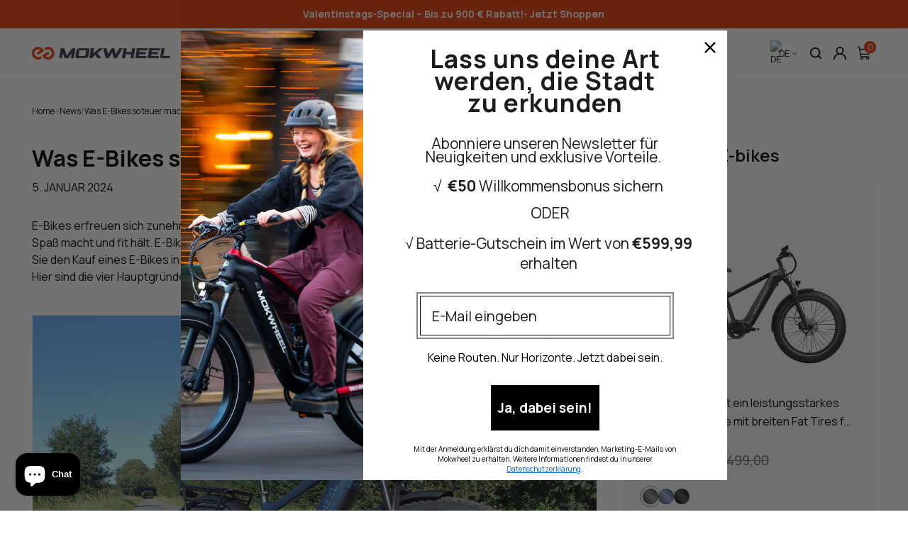

--- FILE ---
content_type: text/html; charset=utf-8
request_url: https://mokwheel.de/blogs/news/was-e-bikes-so-teuer-macht
body_size: 83443
content:
<!doctype html>
<html
  class="
  no-js template-article page- 
  
  
    valentine-theme
  
  "
  lang="de"
>
  <head>
    <meta charset="utf-8">
    <meta http-equiv="X-UA-Compatible" content="IE=edge">
    <meta name="viewport" content="width=device-width,initial-scale=1">
    <meta name="theme-color" content="">

    <meta name="google-site-verification" content="2oid0pC2YR1b7YNznJwqHkWUf_9AiT8KlbZ9ui8YEbI">

    <link rel="canonical" href="https://mokwheel.de/blogs/news/was-e-bikes-so-teuer-macht"><link rel="icon" type="image/png" href="//mokwheel.de/cdn/shop/files/5401e6cf4e0953017ffbcfce5411867.png?crop=center&height=32&v=1722391309&width=32"><link rel="preconnect" href="https://fonts.shopifycdn.com" crossorigin><title>
      Was E-Bikes so teuer macht
</title>

    
      <meta name="description" content="E-Bikes erfreuen sich zunehmender Beliebtheit als umweltfreundliche Fortbewegungsart, die praktisch ist, Spaß macht und fit hält. E-Bikes kosten jedoch viel mehr als normale Fahrräder, und ihre Preise steigen. Wenn Sie den Kauf eines E-Bikes in Erwägung ziehen, fragen Sie sich vielleicht, ob es den höheren Preis wert i">
    

    

<meta property="og:site_name" content="Mokwheel Bikes DE">
<meta property="og:url" content="https://mokwheel.de/blogs/news/was-e-bikes-so-teuer-macht">
<meta property="og:title" content="Was E-Bikes so teuer macht">
<meta property="og:type" content="article">
<meta property="og:description" content="E-Bikes erfreuen sich zunehmender Beliebtheit als umweltfreundliche Fortbewegungsart, die praktisch ist, Spaß macht und fit hält. E-Bikes kosten jedoch viel mehr als normale Fahrräder, und ihre Preise steigen. Wenn Sie den Kauf eines E-Bikes in Erwägung ziehen, fragen Sie sich vielleicht, ob es den höheren Preis wert i"><meta property="og:image" content="http://mokwheel.de/cdn/shop/articles/eb2.jpg?v=1704440953">
  <meta property="og:image:secure_url" content="https://mokwheel.de/cdn/shop/articles/eb2.jpg?v=1704440953">
  <meta property="og:image:width" content="1536">
  <meta property="og:image:height" content="1152"><meta name="twitter:site" content="@https://x.com/Mokwheel_DE"><meta name="twitter:card" content="summary_large_image">
<meta name="twitter:title" content="Was E-Bikes so teuer macht">
<meta name="twitter:description" content="E-Bikes erfreuen sich zunehmender Beliebtheit als umweltfreundliche Fortbewegungsart, die praktisch ist, Spaß macht und fit hält. E-Bikes kosten jedoch viel mehr als normale Fahrräder, und ihre Preise steigen. Wenn Sie den Kauf eines E-Bikes in Erwägung ziehen, fragen Sie sich vielleicht, ob es den höheren Preis wert i">


    <script src="//mokwheel.de/cdn/shop/t/68/assets/constants.js?v=58251544750838685771721645972" defer="defer"></script>
    <script src="//mokwheel.de/cdn/shop/t/68/assets/pubsub.js?v=158357773527763999511721645973" defer="defer"></script>
    <script src="//mokwheel.de/cdn/shop/t/68/assets/global.js?v=43104608764225155531749800920" defer="defer"></script><script src="//mokwheel.de/cdn/shop/t/68/assets/animations.js?v=88693664871331136111721645972" defer="defer"></script><script>window.performance && window.performance.mark && window.performance.mark('shopify.content_for_header.start');</script><meta id="shopify-digital-wallet" name="shopify-digital-wallet" content="/69297504534/digital_wallets/dialog">
<meta name="shopify-checkout-api-token" content="811868ce149ce71ef648f27a085e2f33">
<meta id="in-context-paypal-metadata" data-shop-id="69297504534" data-venmo-supported="true" data-environment="production" data-locale="de_DE" data-paypal-v4="true" data-currency="EUR">
<link rel="alternate" type="application/atom+xml" title="Feed" href="/blogs/news.atom" />
<script async="async" src="/checkouts/internal/preloads.js?locale=de-DE"></script>
<script id="shopify-features" type="application/json">{"accessToken":"811868ce149ce71ef648f27a085e2f33","betas":["rich-media-storefront-analytics"],"domain":"mokwheel.de","predictiveSearch":true,"shopId":69297504534,"locale":"de"}</script>
<script>var Shopify = Shopify || {};
Shopify.shop = "mokwheel-bikes-germany.myshopify.com";
Shopify.locale = "de";
Shopify.currency = {"active":"EUR","rate":"1.0"};
Shopify.country = "DE";
Shopify.theme = {"name":"Shopify-Theme-Mokwheel.de-New\/main","id":170441670934,"schema_name":"Alpha","schema_version":"1.0.0","theme_store_id":null,"role":"main"};
Shopify.theme.handle = "null";
Shopify.theme.style = {"id":null,"handle":null};
Shopify.cdnHost = "mokwheel.de/cdn";
Shopify.routes = Shopify.routes || {};
Shopify.routes.root = "/";</script>
<script type="module">!function(o){(o.Shopify=o.Shopify||{}).modules=!0}(window);</script>
<script>!function(o){function n(){var o=[];function n(){o.push(Array.prototype.slice.apply(arguments))}return n.q=o,n}var t=o.Shopify=o.Shopify||{};t.loadFeatures=n(),t.autoloadFeatures=n()}(window);</script>
<script id="shop-js-analytics" type="application/json">{"pageType":"article"}</script>
<script defer="defer" async type="module" src="//mokwheel.de/cdn/shopifycloud/shop-js/modules/v2/client.init-shop-cart-sync_e98Ab_XN.de.esm.js"></script>
<script defer="defer" async type="module" src="//mokwheel.de/cdn/shopifycloud/shop-js/modules/v2/chunk.common_Pcw9EP95.esm.js"></script>
<script defer="defer" async type="module" src="//mokwheel.de/cdn/shopifycloud/shop-js/modules/v2/chunk.modal_CzmY4ZhL.esm.js"></script>
<script type="module">
  await import("//mokwheel.de/cdn/shopifycloud/shop-js/modules/v2/client.init-shop-cart-sync_e98Ab_XN.de.esm.js");
await import("//mokwheel.de/cdn/shopifycloud/shop-js/modules/v2/chunk.common_Pcw9EP95.esm.js");
await import("//mokwheel.de/cdn/shopifycloud/shop-js/modules/v2/chunk.modal_CzmY4ZhL.esm.js");

  window.Shopify.SignInWithShop?.initShopCartSync?.({"fedCMEnabled":true,"windoidEnabled":true});

</script>
<script>(function() {
  var isLoaded = false;
  function asyncLoad() {
    if (isLoaded) return;
    isLoaded = true;
    var urls = ["https:\/\/apps.hiko.link\/js\/hiko-auth.js?shop=mokwheel-bikes-germany.myshopify.com","https:\/\/static.klaviyo.com\/onsite\/js\/klaviyo.js?company_id=XqhLVp\u0026shop=mokwheel-bikes-germany.myshopify.com","https:\/\/mds.oceanpayment.com\/assets\/shopifylogo\/discover.js?shop=mokwheel-bikes-germany.myshopify.com","https:\/\/omnisnippet1.com\/platforms\/shopify.js?source=scriptTag\u0026v=2025-07-21T03\u0026shop=mokwheel-bikes-germany.myshopify.com"];
    for (var i = 0; i < urls.length; i++) {
      var s = document.createElement('script');
      s.type = 'text/javascript';
      s.async = true;
      s.src = urls[i];
      var x = document.getElementsByTagName('script')[0];
      x.parentNode.insertBefore(s, x);
    }
  };
  if(window.attachEvent) {
    window.attachEvent('onload', asyncLoad);
  } else {
    window.addEventListener('load', asyncLoad, false);
  }
})();</script>
<script id="__st">var __st={"a":69297504534,"offset":3600,"reqid":"8c0f94c8-8a60-432b-9446-5d1a8a36859f-1769521097","pageurl":"mokwheel.de\/blogs\/news\/was-e-bikes-so-teuer-macht","s":"articles-606461853974","u":"2f801a2be804","p":"article","rtyp":"article","rid":606461853974};</script>
<script>window.ShopifyPaypalV4VisibilityTracking = true;</script>
<script id="captcha-bootstrap">!function(){'use strict';const t='contact',e='account',n='new_comment',o=[[t,t],['blogs',n],['comments',n],[t,'customer']],c=[[e,'customer_login'],[e,'guest_login'],[e,'recover_customer_password'],[e,'create_customer']],r=t=>t.map((([t,e])=>`form[action*='/${t}']:not([data-nocaptcha='true']) input[name='form_type'][value='${e}']`)).join(','),a=t=>()=>t?[...document.querySelectorAll(t)].map((t=>t.form)):[];function s(){const t=[...o],e=r(t);return a(e)}const i='password',u='form_key',d=['recaptcha-v3-token','g-recaptcha-response','h-captcha-response',i],f=()=>{try{return window.sessionStorage}catch{return}},m='__shopify_v',_=t=>t.elements[u];function p(t,e,n=!1){try{const o=window.sessionStorage,c=JSON.parse(o.getItem(e)),{data:r}=function(t){const{data:e,action:n}=t;return t[m]||n?{data:e,action:n}:{data:t,action:n}}(c);for(const[e,n]of Object.entries(r))t.elements[e]&&(t.elements[e].value=n);n&&o.removeItem(e)}catch(o){console.error('form repopulation failed',{error:o})}}const l='form_type',E='cptcha';function T(t){t.dataset[E]=!0}const w=window,h=w.document,L='Shopify',v='ce_forms',y='captcha';let A=!1;((t,e)=>{const n=(g='f06e6c50-85a8-45c8-87d0-21a2b65856fe',I='https://cdn.shopify.com/shopifycloud/storefront-forms-hcaptcha/ce_storefront_forms_captcha_hcaptcha.v1.5.2.iife.js',D={infoText:'Durch hCaptcha geschützt',privacyText:'Datenschutz',termsText:'Allgemeine Geschäftsbedingungen'},(t,e,n)=>{const o=w[L][v],c=o.bindForm;if(c)return c(t,g,e,D).then(n);var r;o.q.push([[t,g,e,D],n]),r=I,A||(h.body.append(Object.assign(h.createElement('script'),{id:'captcha-provider',async:!0,src:r})),A=!0)});var g,I,D;w[L]=w[L]||{},w[L][v]=w[L][v]||{},w[L][v].q=[],w[L][y]=w[L][y]||{},w[L][y].protect=function(t,e){n(t,void 0,e),T(t)},Object.freeze(w[L][y]),function(t,e,n,w,h,L){const[v,y,A,g]=function(t,e,n){const i=e?o:[],u=t?c:[],d=[...i,...u],f=r(d),m=r(i),_=r(d.filter((([t,e])=>n.includes(e))));return[a(f),a(m),a(_),s()]}(w,h,L),I=t=>{const e=t.target;return e instanceof HTMLFormElement?e:e&&e.form},D=t=>v().includes(t);t.addEventListener('submit',(t=>{const e=I(t);if(!e)return;const n=D(e)&&!e.dataset.hcaptchaBound&&!e.dataset.recaptchaBound,o=_(e),c=g().includes(e)&&(!o||!o.value);(n||c)&&t.preventDefault(),c&&!n&&(function(t){try{if(!f())return;!function(t){const e=f();if(!e)return;const n=_(t);if(!n)return;const o=n.value;o&&e.removeItem(o)}(t);const e=Array.from(Array(32),(()=>Math.random().toString(36)[2])).join('');!function(t,e){_(t)||t.append(Object.assign(document.createElement('input'),{type:'hidden',name:u})),t.elements[u].value=e}(t,e),function(t,e){const n=f();if(!n)return;const o=[...t.querySelectorAll(`input[type='${i}']`)].map((({name:t})=>t)),c=[...d,...o],r={};for(const[a,s]of new FormData(t).entries())c.includes(a)||(r[a]=s);n.setItem(e,JSON.stringify({[m]:1,action:t.action,data:r}))}(t,e)}catch(e){console.error('failed to persist form',e)}}(e),e.submit())}));const S=(t,e)=>{t&&!t.dataset[E]&&(n(t,e.some((e=>e===t))),T(t))};for(const o of['focusin','change'])t.addEventListener(o,(t=>{const e=I(t);D(e)&&S(e,y())}));const B=e.get('form_key'),M=e.get(l),P=B&&M;t.addEventListener('DOMContentLoaded',(()=>{const t=y();if(P)for(const e of t)e.elements[l].value===M&&p(e,B);[...new Set([...A(),...v().filter((t=>'true'===t.dataset.shopifyCaptcha))])].forEach((e=>S(e,t)))}))}(h,new URLSearchParams(w.location.search),n,t,e,['guest_login'])})(!0,!0)}();</script>
<script integrity="sha256-4kQ18oKyAcykRKYeNunJcIwy7WH5gtpwJnB7kiuLZ1E=" data-source-attribution="shopify.loadfeatures" defer="defer" src="//mokwheel.de/cdn/shopifycloud/storefront/assets/storefront/load_feature-a0a9edcb.js" crossorigin="anonymous"></script>
<script data-source-attribution="shopify.dynamic_checkout.dynamic.init">var Shopify=Shopify||{};Shopify.PaymentButton=Shopify.PaymentButton||{isStorefrontPortableWallets:!0,init:function(){window.Shopify.PaymentButton.init=function(){};var t=document.createElement("script");t.src="https://mokwheel.de/cdn/shopifycloud/portable-wallets/latest/portable-wallets.de.js",t.type="module",document.head.appendChild(t)}};
</script>
<script data-source-attribution="shopify.dynamic_checkout.buyer_consent">
  function portableWalletsHideBuyerConsent(e){var t=document.getElementById("shopify-buyer-consent"),n=document.getElementById("shopify-subscription-policy-button");t&&n&&(t.classList.add("hidden"),t.setAttribute("aria-hidden","true"),n.removeEventListener("click",e))}function portableWalletsShowBuyerConsent(e){var t=document.getElementById("shopify-buyer-consent"),n=document.getElementById("shopify-subscription-policy-button");t&&n&&(t.classList.remove("hidden"),t.removeAttribute("aria-hidden"),n.addEventListener("click",e))}window.Shopify?.PaymentButton&&(window.Shopify.PaymentButton.hideBuyerConsent=portableWalletsHideBuyerConsent,window.Shopify.PaymentButton.showBuyerConsent=portableWalletsShowBuyerConsent);
</script>
<script data-source-attribution="shopify.dynamic_checkout.cart.bootstrap">document.addEventListener("DOMContentLoaded",(function(){function t(){return document.querySelector("shopify-accelerated-checkout-cart, shopify-accelerated-checkout")}if(t())Shopify.PaymentButton.init();else{new MutationObserver((function(e,n){t()&&(Shopify.PaymentButton.init(),n.disconnect())})).observe(document.body,{childList:!0,subtree:!0})}}));
</script>
<script id='scb4127' type='text/javascript' async='' src='https://mokwheel.de/cdn/shopifycloud/privacy-banner/storefront-banner.js'></script><link id="shopify-accelerated-checkout-styles" rel="stylesheet" media="screen" href="https://mokwheel.de/cdn/shopifycloud/portable-wallets/latest/accelerated-checkout-backwards-compat.css" crossorigin="anonymous">
<style id="shopify-accelerated-checkout-cart">
        #shopify-buyer-consent {
  margin-top: 1em;
  display: inline-block;
  width: 100%;
}

#shopify-buyer-consent.hidden {
  display: none;
}

#shopify-subscription-policy-button {
  background: none;
  border: none;
  padding: 0;
  text-decoration: underline;
  font-size: inherit;
  cursor: pointer;
}

#shopify-subscription-policy-button::before {
  box-shadow: none;
}

      </style>
<link rel="stylesheet" media="screen" href="//mokwheel.de/cdn/shop/t/68/compiled_assets/styles.css?v=41722">
<script id="sections-script" data-sections="alp-announcement-bar,axx-global-compare-full" defer="defer" src="//mokwheel.de/cdn/shop/t/68/compiled_assets/scripts.js?v=41722"></script>
<script id="snippets-script" data-snippets="snippet-trustpilot,axx-discount-code-field,axx-variants-swatch,alp-abandoned-checkout-popup" defer="defer" src="//mokwheel.de/cdn/shop/t/68/compiled_assets/snippet-scripts.js?v=41722"></script>
<script>window.performance && window.performance.mark && window.performance.mark('shopify.content_for_header.end');</script>

    <link rel="preload" as="font" href="//mokwheel.de/cdn/fonts/poppins/poppins_n4.0ba78fa5af9b0e1a374041b3ceaadf0a43b41362.woff2" type="font/woff2" crossorigin><link rel="preload" as="font" href="//mokwheel.de/cdn/fonts/poppins/poppins_n4.0ba78fa5af9b0e1a374041b3ceaadf0a43b41362.woff2" type="font/woff2" crossorigin>

<style data-shopify>
  /* cyrillic-ext */
  @font-face {
    font-family: 'Manrope';
    font-style: normal;
    font-weight: 200 800;
    font-display: swap;
    src: url('//mokwheel.de/cdn/shop/t/68/assets/xn7gYHE41ni1AdIRggqxSvfedN62Zw.woff2?v=162917306839380290541766115565') format('woff2');
    unicode-range: U+0460-052F, U+1C80-1C8A, U+20B4, U+2DE0-2DFF, U+A640-A69F, U+FE2E-FE2F;
  }
  /* cyrillic */
  @font-face {
    font-family: 'Manrope';
    font-style: normal;
    font-weight: 200 800;
    font-display: swap;
    src: url('//mokwheel.de/cdn/shop/t/68/assets/xn7gYHE41ni1AdIRggOxSvfedN62Zw.woff2?v=103968242206118734751766115564') format('woff2');
    unicode-range: U+0301, U+0400-045F, U+0490-0491, U+04B0-04B1, U+2116;
  }
  /* greek */
  @font-face {
    font-family: 'Manrope';
    font-style: normal;
    font-weight: 200 800;
    font-display: swap;
    src: url('//mokwheel.de/cdn/shop/t/68/assets/xn7gYHE41ni1AdIRggSxSvfedN62Zw.woff2?v=75169696087038296221766115564') format('woff2');
    unicode-range: U+0370-0377, U+037A-037F, U+0384-038A, U+038C, U+038E-03A1, U+03A3-03FF;
  }
  /* vietnamese */
  @font-face {
    font-family: 'Manrope';
    font-style: normal;
    font-weight: 200 800;
    font-display: swap;
    src: url('//mokwheel.de/cdn/shop/t/68/assets/xn7gYHE41ni1AdIRggixSvfedN62Zw.woff2?v=19294835471727120411766115565') format('woff2');
    unicode-range: U+0102-0103, U+0110-0111, U+0128-0129, U+0168-0169, U+01A0-01A1, U+01AF-01B0, U+0300-0301, U+0303-0304, U+0308-0309, U+0323, U+0329, U+1EA0-1EF9, U+20AB;
  }
  /* latin-ext */
  @font-face {
    font-family: 'Manrope';
    font-style: normal;
    font-weight: 200 800;
    font-display: swap;
    src: url('//mokwheel.de/cdn/shop/t/68/assets/xn7gYHE41ni1AdIRggmxSvfedN62Zw.woff2?v=173241626104737773481766115565') format('woff2');
    unicode-range: U+0100-02BA, U+02BD-02C5, U+02C7-02CC, U+02CE-02D7, U+02DD-02FF, U+0304, U+0308, U+0329, U+1D00-1DBF, U+1E00-1E9F, U+1EF2-1EFF, U+2020, U+20A0-20AB, U+20AD-20C0, U+2113, U+2C60-2C7F, U+A720-A7FF;
  }
  /* latin */
  @font-face {
    font-family: 'Manrope';
    font-style: normal;
    font-weight: 200 800;
    font-display: swap;
    src: url('//mokwheel.de/cdn/shop/t/68/assets/xn7gYHE41ni1AdIRggexSvfedN4.woff2?v=94149247441912100031766115564') format('woff2');
    unicode-range: U+0000-00FF, U+0131, U+0152-0153, U+02BB-02BC, U+02C6, U+02DA, U+02DC, U+0304, U+0308, U+0329, U+2000-206F, U+20AC, U+2122, U+2191, U+2193, U+2212, U+2215, U+FEFF, U+FFFD;
  }
</style>

<style data-shopify>
  @font-face {
  font-family: Poppins;
  font-weight: 400;
  font-style: normal;
  font-display: swap;
  src: url("//mokwheel.de/cdn/fonts/poppins/poppins_n4.0ba78fa5af9b0e1a374041b3ceaadf0a43b41362.woff2") format("woff2"),
       url("//mokwheel.de/cdn/fonts/poppins/poppins_n4.214741a72ff2596839fc9760ee7a770386cf16ca.woff") format("woff");
}

  @font-face {
  font-family: Poppins;
  font-weight: 700;
  font-style: normal;
  font-display: swap;
  src: url("//mokwheel.de/cdn/fonts/poppins/poppins_n7.56758dcf284489feb014a026f3727f2f20a54626.woff2") format("woff2"),
       url("//mokwheel.de/cdn/fonts/poppins/poppins_n7.f34f55d9b3d3205d2cd6f64955ff4b36f0cfd8da.woff") format("woff");
}

  @font-face {
  font-family: Poppins;
  font-weight: 400;
  font-style: italic;
  font-display: swap;
  src: url("//mokwheel.de/cdn/fonts/poppins/poppins_i4.846ad1e22474f856bd6b81ba4585a60799a9f5d2.woff2") format("woff2"),
       url("//mokwheel.de/cdn/fonts/poppins/poppins_i4.56b43284e8b52fc64c1fd271f289a39e8477e9ec.woff") format("woff");
}

  @font-face {
  font-family: Poppins;
  font-weight: 700;
  font-style: italic;
  font-display: swap;
  src: url("//mokwheel.de/cdn/fonts/poppins/poppins_i7.42fd71da11e9d101e1e6c7932199f925f9eea42d.woff2") format("woff2"),
       url("//mokwheel.de/cdn/fonts/poppins/poppins_i7.ec8499dbd7616004e21155106d13837fff4cf556.woff") format("woff");
}

  @font-face {
  font-family: Poppins;
  font-weight: 400;
  font-style: normal;
  font-display: swap;
  src: url("//mokwheel.de/cdn/fonts/poppins/poppins_n4.0ba78fa5af9b0e1a374041b3ceaadf0a43b41362.woff2") format("woff2"),
       url("//mokwheel.de/cdn/fonts/poppins/poppins_n4.214741a72ff2596839fc9760ee7a770386cf16ca.woff") format("woff");
}


  
    :root,
    .color-background-1 {
      --color-background: 255,255,255;
    
      --gradient-background: #ffffff;
    

    

    --color-foreground: 18,18,18;
    --color-background-contrast: 191,191,191;
    --color-shadow: 18,18,18;
    --color-button: 18,18,18;
    --color-button-text: 255,255,255;
    --color-secondary-button: 255,255,255;
    --color-secondary-button-text: 18,18,18;
    --color-link: 18,18,18;
    --color-badge-foreground: 18,18,18;
    --color-badge-background: 255,255,255;
    --color-badge-border: 18,18,18;
    --payment-terms-background-color: rgb(255 255 255);
  }
  
    
    .color-background-2 {
      --color-background: 243,243,243;
    
      --gradient-background: #f3f3f3;
    

    

    --color-foreground: 18,18,18;
    --color-background-contrast: 179,179,179;
    --color-shadow: 18,18,18;
    --color-button: 18,18,18;
    --color-button-text: 243,243,243;
    --color-secondary-button: 243,243,243;
    --color-secondary-button-text: 18,18,18;
    --color-link: 18,18,18;
    --color-badge-foreground: 18,18,18;
    --color-badge-background: 243,243,243;
    --color-badge-border: 18,18,18;
    --payment-terms-background-color: rgb(243 243 243);
  }
  
    
    .color-inverse {
      --color-background: 36,40,51;
    
      --gradient-background: #242833;
    

    

    --color-foreground: 255,255,255;
    --color-background-contrast: 47,52,66;
    --color-shadow: 18,18,18;
    --color-button: 255,255,255;
    --color-button-text: 0,0,0;
    --color-secondary-button: 36,40,51;
    --color-secondary-button-text: 255,255,255;
    --color-link: 255,255,255;
    --color-badge-foreground: 255,255,255;
    --color-badge-background: 36,40,51;
    --color-badge-border: 255,255,255;
    --payment-terms-background-color: rgb(36 40 51);
  }
  
    
    .color-accent-1 {
      --color-background: 18,18,18;
    
      --gradient-background: #121212;
    

    

    --color-foreground: 255,255,255;
    --color-background-contrast: 146,146,146;
    --color-shadow: 18,18,18;
    --color-button: 255,255,255;
    --color-button-text: 18,18,18;
    --color-secondary-button: 18,18,18;
    --color-secondary-button-text: 255,255,255;
    --color-link: 255,255,255;
    --color-badge-foreground: 255,255,255;
    --color-badge-background: 18,18,18;
    --color-badge-border: 255,255,255;
    --payment-terms-background-color: rgb(18 18 18);
  }
  
    
    .color-accent-2 {
      --color-background: 51,79,180;
    
      --gradient-background: #334fb4;
    

    

    --color-foreground: 255,255,255;
    --color-background-contrast: 23,35,81;
    --color-shadow: 18,18,18;
    --color-button: 255,255,255;
    --color-button-text: 51,79,180;
    --color-secondary-button: 51,79,180;
    --color-secondary-button-text: 255,255,255;
    --color-link: 255,255,255;
    --color-badge-foreground: 255,255,255;
    --color-badge-background: 51,79,180;
    --color-badge-border: 255,255,255;
    --payment-terms-background-color: rgb(51 79 180);
  }
  
    
    .color-scheme-6bb670b2-94a2-4175-add6-942868ed4fd6 {
      --color-background: 255,255,255;
    
      --gradient-background: #ffffff;
    

    

    --color-foreground: 18,18,18;
    --color-background-contrast: 191,191,191;
    --color-shadow: 18,18,18;
    --color-button: 18,18,18;
    --color-button-text: 255,255,255;
    --color-secondary-button: 255,255,255;
    --color-secondary-button-text: 18,18,18;
    --color-link: 18,18,18;
    --color-badge-foreground: 18,18,18;
    --color-badge-background: 255,255,255;
    --color-badge-border: 18,18,18;
    --payment-terms-background-color: rgb(255 255 255);
  }
  

  body, .color-background-1, .color-background-2, .color-inverse, .color-accent-1, .color-accent-2, .color-scheme-6bb670b2-94a2-4175-add6-942868ed4fd6 {
    color: rgba(var(--color-foreground), 0.75);
    background-color: rgb(var(--color-background));
  }

  :root {
    --font-body-family: "Manrope", Poppins, sans-serif;
    --font-body-style: normal;
    --font-body-weight: 400;
    --font-body-weight-bold: 700;

    --font-heading-family: "Manrope", Poppins, sans-serif;
    --font-heading-style: normal;
    --font-heading-weight: 400;

    --font-body-scale: 1.0;
    --font-heading-scale: 1.0;

    --media-padding: px;
    --media-border-opacity: 0.05;
    --media-border-width: 1px;
    --media-radius: 0px;
    --media-shadow-opacity: 0.0;
    --media-shadow-horizontal-offset: 0px;
    --media-shadow-vertical-offset: 4px;
    --media-shadow-blur-radius: 5px;
    --media-shadow-visible: 0;

    --page-width: 168rem;
    --page-width-margin: 0rem;

    --product-card-image-padding: 0.0rem;
    --product-card-corner-radius: 0.8rem;
    --product-card-text-alignment: left;
    --product-card-border-width: 0.0rem;
    --product-card-border-opacity: 0.1;
    --product-card-shadow-opacity: 0.0;
    --product-card-shadow-visible: 0;
    --product-card-shadow-horizontal-offset: 0.0rem;
    --product-card-shadow-vertical-offset: 0.4rem;
    --product-card-shadow-blur-radius: 0.5rem;

    --collection-card-image-padding: 0.0rem;
    --collection-card-corner-radius: 0.8rem;
    --collection-card-text-alignment: left;
    --collection-card-border-width: 0.0rem;
    --collection-card-border-opacity: 0.1;
    --collection-card-shadow-opacity: 0.1;
    --collection-card-shadow-visible: 1;
    --collection-card-shadow-horizontal-offset: 0.0rem;
    --collection-card-shadow-vertical-offset: 0.4rem;
    --collection-card-shadow-blur-radius: 1.5rem;

    --blog-card-image-padding: 0.0rem;
    --blog-card-corner-radius: 0.8rem;
    --blog-card-text-alignment: left;
    --blog-card-border-width: 0.0rem;
    --blog-card-border-opacity: 0.1;
    --blog-card-shadow-opacity: 0.0;
    --blog-card-shadow-visible: 0;
    --blog-card-shadow-horizontal-offset: 0.0rem;
    --blog-card-shadow-vertical-offset: 0.4rem;
    --blog-card-shadow-blur-radius: 0.5rem;

    --badge-corner-radius: 4.0rem;

    --popup-border-width: 1px;
    --popup-border-opacity: 0.1;
    --popup-corner-radius: 0px;
    --popup-shadow-opacity: 0.05;
    --popup-shadow-horizontal-offset: 0px;
    --popup-shadow-vertical-offset: 4px;
    --popup-shadow-blur-radius: 5px;

    --drawer-border-width: 1px;
    --drawer-border-opacity: 0.1;
    --drawer-shadow-opacity: 0.0;
    --drawer-shadow-horizontal-offset: 0px;
    --drawer-shadow-vertical-offset: 4px;
    --drawer-shadow-blur-radius: 5px;

    --spacing-sections-desktop: 0px;
    --spacing-sections-mobile: 0px;

    --grid-desktop-vertical-spacing: 8px;
    --grid-desktop-horizontal-spacing: 8px;
    --grid-mobile-vertical-spacing: 4px;
    --grid-mobile-horizontal-spacing: 4px;

    --text-boxes-border-opacity: 0.1;
    --text-boxes-border-width: 0px;
    --text-boxes-radius: 0px;
    --text-boxes-shadow-opacity: 0.0;
    --text-boxes-shadow-visible: 0;
    --text-boxes-shadow-horizontal-offset: 0px;
    --text-boxes-shadow-vertical-offset: 4px;
    --text-boxes-shadow-blur-radius: 5px;

    --buttons-radius: 40px;
    --buttons-radius-outset: 41px;
    --buttons-border-width: 1px;
    --buttons-border-opacity: 1.0;
    --buttons-shadow-opacity: 0.0;
    --buttons-shadow-visible: 0;
    --buttons-shadow-horizontal-offset: 0px;
    --buttons-shadow-vertical-offset: 4px;
    --buttons-shadow-blur-radius: 5px;
    --buttons-border-offset: 0.3px;

    --inputs-radius: 16px;
    --inputs-border-width: 1px;
    --inputs-border-opacity: 0.55;
    --inputs-shadow-opacity: 0.0;
    --inputs-shadow-horizontal-offset: 0px;
    --inputs-margin-offset: 0px;
    --inputs-shadow-vertical-offset: 4px;
    --inputs-shadow-blur-radius: 5px;
    --inputs-radius-outset: 17px;

    --variant-pills-radius: 8px;
    --variant-pills-border-width: 1px;
    --variant-pills-border-opacity: 0.55;
    --variant-pills-shadow-opacity: 0.0;
    --variant-pills-shadow-horizontal-offset: 0px;
    --variant-pills-shadow-vertical-offset: 4px;
    --variant-pills-shadow-blur-radius: 5px;
  }

  *,
  *::before,
  *::after {
    box-sizing: inherit;
  }

  html {
    box-sizing: border-box;
    font-size: calc(var(--font-body-scale) * 62.5%);
    height: 100%;
  }

  body {
    min-height: 100%;
    margin: 0;
    font-size: 14px;
    letter-spacing: 0em;
    line-height: 1.65;
    font-family: var(--font-body-family);
    font-style: var(--font-body-style);
    font-weight: var(--font-body-weight);
  }

  @media screen and (min-width: 750px) {
    body {
      font-size: 14px;
    }
  }
  @media screen and (max-width: 750px) {
    body {
      font-size: 14px;
    }
  }
</style>

<link href="//mokwheel.de/cdn/shop/t/68/assets/base.css?v=131259174926338102041721645975" rel="stylesheet" type="text/css" media="all" />
<link href="//mokwheel.de/cdn/shop/t/68/assets/component-localization-form.css?v=88802367511204129081752723476" rel="stylesheet" type="text/css" media="all" />
  <script src="//mokwheel.de/cdn/shop/t/68/assets/localization-form.js?v=161644695336821385561721645975" defer="defer"></script><link
    rel="stylesheet"
    href="//mokwheel.de/cdn/shop/t/68/assets/component-predictive-search.css?v=118923337488134913561721645972"
    media="print"
    onload="this.media='all'"
  >

    
<script src="//mokwheel.de/cdn/shop/t/68/assets/jquery.min.js?v=147293088974801289311721645973" defer="defer"></script>
<script src="//mokwheel.de/cdn/shop/t/68/assets/lazyload.min.js?v=62800562165871988911721645972" defer="defer"></script>
<script src="//mokwheel.de/cdn/shop/t/68/assets/axios.min.js?v=59727410783693547121721645972" defer="defer"></script>
<script src="//mokwheel.de/cdn/shop/t/68/assets/gsap.min.js?v=45507711807067260461721645972" defer="defer"></script>
<script src="//mokwheel.de/cdn/shop/t/68/assets/Observer.min.js?v=66523491864586662481721645972" defer="defer"></script>
<script src="//mokwheel.de/cdn/shop/t/68/assets/ScrollTrigger.min.js?v=138278593441032753221721645973" defer="defer"></script>
<script src="//mokwheel.de/cdn/shop/t/68/assets/ScrollToPlugin.min.js?v=81645370221754457231721645973" defer="defer"></script>
<script src="//mokwheel.de/cdn/shop/t/68/assets/Draggable.min.js?v=123553846131048082251721645973" defer="defer"></script>
<script src="//mokwheel.de/cdn/shop/t/68/assets/anime.min.js?v=129316367249638290051721645973" defer="defer"></script>
<script src="//mokwheel.de/cdn/shop/t/68/assets/swiper-bundle.min.js?v=32895027181314625281721645973" defer="defer"></script>
<script src="//mokwheel.de/cdn/shop/t/68/assets/headroom.min.js?v=74531450526850066881721645975" defer="defer"></script>
<script src="//mokwheel.de/cdn/shop/t/68/assets/overlayscrollbars.browser.es6.min.js?v=3893260308586229461721645972" defer="defer"></script>
<script src="//mokwheel.de/cdn/shop/t/68/assets/iconify-icon.min.js?v=167873878744918729411721645973" defer="defer"></script>
<script src="//mokwheel.de/cdn/shop/t/68/assets/fslightbox.js?v=114451803991219502041730171562" defer="defer"></script>


<link href="//mokwheel.de/cdn/shop/t/68/assets/swiper-bundle.min.css?v=6274399383326987271721645973" rel="stylesheet" type="text/css" media="all" />
<link href="//mokwheel.de/cdn/shop/t/68/assets/overlayscrollbars.min.css?v=124223115642257978201721645973" rel="stylesheet" type="text/css" media="all" />
<link href="//mokwheel.de/cdn/shop/t/68/assets/delay.css?v=65517644218021512501721645974" rel="stylesheet" type="text/css" media="all" />
<link href="//mokwheel.de/cdn/shop/t/68/assets/alp.css?v=38776678881403671331768380995" rel="stylesheet" type="text/css" media="all" />
<link href="//mokwheel.de/cdn/shop/t/68/assets/other.css?v=44165784666059897171721645973" rel="stylesheet" type="text/css" media="all" />

<script>
  // global variables
  var alp_global = {
    gap: 12,
  };
</script>

<script>
  
  
  
  
  var gsf_conversion_data = {page_type : '', event : '', data : {shop_currency : "EUR"}};
  
</script>




<script
  async
  data-environment="production"
  src="https://js.klarna.com/web-sdk/v1/klarna.js"
  data-client-id="8f854738-1a72-5680-8c39-1f78fc0b5d3d"
></script>

<!-- Google Tag Manager -->
<script>
  (function (w, d, s, l, i) {
    w[l] = w[l] || [];
    w[l].push({ 'gtm.start': new Date().getTime(), event: 'gtm.js' });
    var f = d.getElementsByTagName(s)[0],
      j = d.createElement(s),
      dl = l != 'dataLayer' ? '&l=' + l : '';
    j.async = true;
    j.src = 'https://www.googletagmanager.com/gtm.js?id=' + i + dl;
    f.parentNode.insertBefore(j, f);
  })(window, document, 'script', 'dataLayer', 'GTM-PDZGWDLF');
</script>
<!-- End Google Tag Manager -->

<script type="text/javascript">
  (function (c, l, a, r, i, t, y) {
    c[a] =
      c[a] ||
      function () {
        (c[a].q = c[a].q || []).push(arguments);
      };
    t = l.createElement(r);
    t.async = 1;
    t.src = 'https://www.clarity.ms/tag/' + i;
    y = l.getElementsByTagName(r)[0];
    y.parentNode.insertBefore(t, y);
  })(window, document, 'clarity', 'script', 'ovr2ezxi9g');
</script>


    <script>
      document.documentElement.className = document.documentElement.className.replace('no-js', 'js');
      if (Shopify.designMode) {
        document.documentElement.classList.add('shopify-design-mode');
      }
    </script>

    <script
      defer
      data-domain="mokwheel.de"
      src="https://plausible.io/js/script.file-downloads.outbound-links.pageview-props.revenue.tagged-events.js"
    ></script>
    <script>
      window.plausible =
        window.plausible ||
        function () {
          (window.plausible.q = window.plausible.q || []).push(arguments);
        };
    </script>
  <!-- BEGIN app block: shopify://apps/pagefly-page-builder/blocks/app-embed/83e179f7-59a0-4589-8c66-c0dddf959200 -->

<!-- BEGIN app snippet: pagefly-cro-ab-testing-main -->







<script>
  ;(function () {
    const url = new URL(window.location)
    const viewParam = url.searchParams.get('view')
    if (viewParam && viewParam.includes('variant-pf-')) {
      url.searchParams.set('pf_v', viewParam)
      url.searchParams.delete('view')
      window.history.replaceState({}, '', url)
    }
  })()
</script>



<script type='module'>
  
  window.PAGEFLY_CRO = window.PAGEFLY_CRO || {}

  window.PAGEFLY_CRO['data_debug'] = {
    original_template_suffix: "",
    allow_ab_test: false,
    ab_test_start_time: 0,
    ab_test_end_time: 0,
    today_date_time: 1769521099000,
  }
  window.PAGEFLY_CRO['GA4'] = { enabled: false}
</script>

<!-- END app snippet -->








  <script src='https://cdn.shopify.com/extensions/019bf883-1122-7445-9dca-5d60e681c2c8/pagefly-page-builder-216/assets/pagefly-helper.js' defer='defer'></script>

  <script src='https://cdn.shopify.com/extensions/019bf883-1122-7445-9dca-5d60e681c2c8/pagefly-page-builder-216/assets/pagefly-general-helper.js' defer='defer'></script>

  <script src='https://cdn.shopify.com/extensions/019bf883-1122-7445-9dca-5d60e681c2c8/pagefly-page-builder-216/assets/pagefly-snap-slider.js' defer='defer'></script>

  <script src='https://cdn.shopify.com/extensions/019bf883-1122-7445-9dca-5d60e681c2c8/pagefly-page-builder-216/assets/pagefly-slideshow-v3.js' defer='defer'></script>

  <script src='https://cdn.shopify.com/extensions/019bf883-1122-7445-9dca-5d60e681c2c8/pagefly-page-builder-216/assets/pagefly-slideshow-v4.js' defer='defer'></script>

  <script src='https://cdn.shopify.com/extensions/019bf883-1122-7445-9dca-5d60e681c2c8/pagefly-page-builder-216/assets/pagefly-glider.js' defer='defer'></script>

  <script src='https://cdn.shopify.com/extensions/019bf883-1122-7445-9dca-5d60e681c2c8/pagefly-page-builder-216/assets/pagefly-slideshow-v1-v2.js' defer='defer'></script>

  <script src='https://cdn.shopify.com/extensions/019bf883-1122-7445-9dca-5d60e681c2c8/pagefly-page-builder-216/assets/pagefly-product-media.js' defer='defer'></script>

  <script src='https://cdn.shopify.com/extensions/019bf883-1122-7445-9dca-5d60e681c2c8/pagefly-page-builder-216/assets/pagefly-product.js' defer='defer'></script>


<script id='pagefly-helper-data' type='application/json'>
  {
    "page_optimization": {
      "assets_prefetching": false
    },
    "elements_asset_mapper": {
      "Accordion": "https://cdn.shopify.com/extensions/019bf883-1122-7445-9dca-5d60e681c2c8/pagefly-page-builder-216/assets/pagefly-accordion.js",
      "Accordion3": "https://cdn.shopify.com/extensions/019bf883-1122-7445-9dca-5d60e681c2c8/pagefly-page-builder-216/assets/pagefly-accordion3.js",
      "CountDown": "https://cdn.shopify.com/extensions/019bf883-1122-7445-9dca-5d60e681c2c8/pagefly-page-builder-216/assets/pagefly-countdown.js",
      "GMap1": "https://cdn.shopify.com/extensions/019bf883-1122-7445-9dca-5d60e681c2c8/pagefly-page-builder-216/assets/pagefly-gmap.js",
      "GMap2": "https://cdn.shopify.com/extensions/019bf883-1122-7445-9dca-5d60e681c2c8/pagefly-page-builder-216/assets/pagefly-gmap.js",
      "GMapBasicV2": "https://cdn.shopify.com/extensions/019bf883-1122-7445-9dca-5d60e681c2c8/pagefly-page-builder-216/assets/pagefly-gmap.js",
      "GMapAdvancedV2": "https://cdn.shopify.com/extensions/019bf883-1122-7445-9dca-5d60e681c2c8/pagefly-page-builder-216/assets/pagefly-gmap.js",
      "HTML.Video": "https://cdn.shopify.com/extensions/019bf883-1122-7445-9dca-5d60e681c2c8/pagefly-page-builder-216/assets/pagefly-htmlvideo.js",
      "HTML.Video2": "https://cdn.shopify.com/extensions/019bf883-1122-7445-9dca-5d60e681c2c8/pagefly-page-builder-216/assets/pagefly-htmlvideo2.js",
      "HTML.Video3": "https://cdn.shopify.com/extensions/019bf883-1122-7445-9dca-5d60e681c2c8/pagefly-page-builder-216/assets/pagefly-htmlvideo2.js",
      "BackgroundVideo": "https://cdn.shopify.com/extensions/019bf883-1122-7445-9dca-5d60e681c2c8/pagefly-page-builder-216/assets/pagefly-htmlvideo2.js",
      "Instagram": "https://cdn.shopify.com/extensions/019bf883-1122-7445-9dca-5d60e681c2c8/pagefly-page-builder-216/assets/pagefly-instagram.js",
      "Instagram2": "https://cdn.shopify.com/extensions/019bf883-1122-7445-9dca-5d60e681c2c8/pagefly-page-builder-216/assets/pagefly-instagram.js",
      "Insta3": "https://cdn.shopify.com/extensions/019bf883-1122-7445-9dca-5d60e681c2c8/pagefly-page-builder-216/assets/pagefly-instagram3.js",
      "Tabs": "https://cdn.shopify.com/extensions/019bf883-1122-7445-9dca-5d60e681c2c8/pagefly-page-builder-216/assets/pagefly-tab.js",
      "Tabs3": "https://cdn.shopify.com/extensions/019bf883-1122-7445-9dca-5d60e681c2c8/pagefly-page-builder-216/assets/pagefly-tab3.js",
      "ProductBox": "https://cdn.shopify.com/extensions/019bf883-1122-7445-9dca-5d60e681c2c8/pagefly-page-builder-216/assets/pagefly-cart.js",
      "FBPageBox2": "https://cdn.shopify.com/extensions/019bf883-1122-7445-9dca-5d60e681c2c8/pagefly-page-builder-216/assets/pagefly-facebook.js",
      "FBLikeButton2": "https://cdn.shopify.com/extensions/019bf883-1122-7445-9dca-5d60e681c2c8/pagefly-page-builder-216/assets/pagefly-facebook.js",
      "TwitterFeed2": "https://cdn.shopify.com/extensions/019bf883-1122-7445-9dca-5d60e681c2c8/pagefly-page-builder-216/assets/pagefly-twitter.js",
      "Paragraph4": "https://cdn.shopify.com/extensions/019bf883-1122-7445-9dca-5d60e681c2c8/pagefly-page-builder-216/assets/pagefly-paragraph4.js",

      "AliReviews": "https://cdn.shopify.com/extensions/019bf883-1122-7445-9dca-5d60e681c2c8/pagefly-page-builder-216/assets/pagefly-3rd-elements.js",
      "BackInStock": "https://cdn.shopify.com/extensions/019bf883-1122-7445-9dca-5d60e681c2c8/pagefly-page-builder-216/assets/pagefly-3rd-elements.js",
      "GloboBackInStock": "https://cdn.shopify.com/extensions/019bf883-1122-7445-9dca-5d60e681c2c8/pagefly-page-builder-216/assets/pagefly-3rd-elements.js",
      "GrowaveWishlist": "https://cdn.shopify.com/extensions/019bf883-1122-7445-9dca-5d60e681c2c8/pagefly-page-builder-216/assets/pagefly-3rd-elements.js",
      "InfiniteOptionsShopPad": "https://cdn.shopify.com/extensions/019bf883-1122-7445-9dca-5d60e681c2c8/pagefly-page-builder-216/assets/pagefly-3rd-elements.js",
      "InkybayProductPersonalizer": "https://cdn.shopify.com/extensions/019bf883-1122-7445-9dca-5d60e681c2c8/pagefly-page-builder-216/assets/pagefly-3rd-elements.js",
      "LimeSpot": "https://cdn.shopify.com/extensions/019bf883-1122-7445-9dca-5d60e681c2c8/pagefly-page-builder-216/assets/pagefly-3rd-elements.js",
      "Loox": "https://cdn.shopify.com/extensions/019bf883-1122-7445-9dca-5d60e681c2c8/pagefly-page-builder-216/assets/pagefly-3rd-elements.js",
      "Opinew": "https://cdn.shopify.com/extensions/019bf883-1122-7445-9dca-5d60e681c2c8/pagefly-page-builder-216/assets/pagefly-3rd-elements.js",
      "Powr": "https://cdn.shopify.com/extensions/019bf883-1122-7445-9dca-5d60e681c2c8/pagefly-page-builder-216/assets/pagefly-3rd-elements.js",
      "ProductReviews": "https://cdn.shopify.com/extensions/019bf883-1122-7445-9dca-5d60e681c2c8/pagefly-page-builder-216/assets/pagefly-3rd-elements.js",
      "PushOwl": "https://cdn.shopify.com/extensions/019bf883-1122-7445-9dca-5d60e681c2c8/pagefly-page-builder-216/assets/pagefly-3rd-elements.js",
      "ReCharge": "https://cdn.shopify.com/extensions/019bf883-1122-7445-9dca-5d60e681c2c8/pagefly-page-builder-216/assets/pagefly-3rd-elements.js",
      "Rivyo": "https://cdn.shopify.com/extensions/019bf883-1122-7445-9dca-5d60e681c2c8/pagefly-page-builder-216/assets/pagefly-3rd-elements.js",
      "TrackingMore": "https://cdn.shopify.com/extensions/019bf883-1122-7445-9dca-5d60e681c2c8/pagefly-page-builder-216/assets/pagefly-3rd-elements.js",
      "Vitals": "https://cdn.shopify.com/extensions/019bf883-1122-7445-9dca-5d60e681c2c8/pagefly-page-builder-216/assets/pagefly-3rd-elements.js",
      "Wiser": "https://cdn.shopify.com/extensions/019bf883-1122-7445-9dca-5d60e681c2c8/pagefly-page-builder-216/assets/pagefly-3rd-elements.js"
    },
    "custom_elements_mapper": {
      "pf-click-action-element": "https://cdn.shopify.com/extensions/019bf883-1122-7445-9dca-5d60e681c2c8/pagefly-page-builder-216/assets/pagefly-click-action-element.js",
      "pf-dialog-element": "https://cdn.shopify.com/extensions/019bf883-1122-7445-9dca-5d60e681c2c8/pagefly-page-builder-216/assets/pagefly-dialog-element.js"
    }
  }
</script>


<!-- END app block --><!-- BEGIN app block: shopify://apps/uppromote-affiliate/blocks/core-script/64c32457-930d-4cb9-9641-e24c0d9cf1f4 --><!-- BEGIN app snippet: core-metafields-setting --><!--suppress ES6ConvertVarToLetConst -->
<script type="application/json" id="core-uppromote-settings">{"app_env":{"env":"production"},"message_bar_setting":{"referral_enable":0,"referral_content":"You're shopping with {affiliate_name}!","referral_font":"Poppins","referral_font_size":14,"referral_text_color":"#ffffff","referral_background_color":"#338FB1","not_referral_enable":0,"not_referral_content":"Enjoy your time.","not_referral_font":"Poppins","not_referral_font_size":14,"not_referral_text_color":"#ffffff","not_referral_background_color":"#338FB1"}}</script>
<script type="application/json" id="core-uppromote-cart">{"note":null,"attributes":{},"original_total_price":0,"total_price":0,"total_discount":0,"total_weight":0.0,"item_count":0,"items":[],"requires_shipping":false,"currency":"EUR","items_subtotal_price":0,"cart_level_discount_applications":[],"checkout_charge_amount":0}</script>
<script id="core-uppromote-quick-store-tracking-vars">
    function getDocumentContext(){const{href:a,hash:b,host:c,hostname:d,origin:e,pathname:f,port:g,protocol:h,search:i}=window.location,j=document.referrer,k=document.characterSet,l=document.title;return{location:{href:a,hash:b,host:c,hostname:d,origin:e,pathname:f,port:g,protocol:h,search:i},referrer:j||document.location.href,characterSet:k,title:l}}function getNavigatorContext(){const{language:a,cookieEnabled:b,languages:c,userAgent:d}=navigator;return{language:a,cookieEnabled:b,languages:c,userAgent:d}}function getWindowContext(){const{innerHeight:a,innerWidth:b,outerHeight:c,outerWidth:d,origin:e,screen:{height:j,width:k},screenX:f,screenY:g,scrollX:h,scrollY:i}=window;return{innerHeight:a,innerWidth:b,outerHeight:c,outerWidth:d,origin:e,screen:{screenHeight:j,screenWidth:k},screenX:f,screenY:g,scrollX:h,scrollY:i,location:getDocumentContext().location}}function getContext(){return{document:getDocumentContext(),navigator:getNavigatorContext(),window:getWindowContext()}}
    if (window.location.href.includes('?sca_ref=')) {
        localStorage.setItem('__up_lastViewedPageContext', JSON.stringify({
            context: getContext(),
            timestamp: new Date().toISOString(),
        }))
    }
</script>

<script id="core-uppromote-setting-booster">
    var UpPromoteCoreSettings = JSON.parse(document.getElementById('core-uppromote-settings').textContent)
    UpPromoteCoreSettings.currentCart = JSON.parse(document.getElementById('core-uppromote-cart')?.textContent || '{}')
    const idToClean = ['core-uppromote-settings', 'core-uppromote-cart', 'core-uppromote-setting-booster', 'core-uppromote-quick-store-tracking-vars']
    idToClean.forEach(id => {
        document.getElementById(id)?.remove()
    })
</script>
<!-- END app snippet -->


<!-- END app block --><!-- BEGIN app block: shopify://apps/simprosys-google-shopping-feed/blocks/core_settings_block/1f0b859e-9fa6-4007-97e8-4513aff5ff3b --><!-- BEGIN: GSF App Core Tags & Scripts by Simprosys Google Shopping Feed -->









<!-- END: GSF App Core Tags & Scripts by Simprosys Google Shopping Feed -->
<!-- END app block --><!-- BEGIN app block: shopify://apps/powerful-form-builder/blocks/app-embed/e4bcb1eb-35b2-42e6-bc37-bfe0e1542c9d --><script type="text/javascript" hs-ignore data-cookieconsent="ignore">
  var Globo = Globo || {};
  var globoFormbuilderRecaptchaInit = function(){};
  var globoFormbuilderHcaptchaInit = function(){};
  window.Globo.FormBuilder = window.Globo.FormBuilder || {};
  window.Globo.FormBuilder.shop = {"configuration":{"money_format":"€{{ amount_with_comma_separator }}"},"pricing":{"features":{"bulkOrderForm":true,"cartForm":true,"fileUpload":30,"removeCopyright":true,"restrictedEmailDomains":false,"metrics":true}},"settings":{"copyright":"Powered by <a href=\"https://globosoftware.net\" target=\"_blank\">Globo</a> <a href=\"https://apps.shopify.com/form-builder-contact-form\" target=\"_blank\">Form</a>","hideWaterMark":true,"reCaptcha":{"recaptchaType":"v2","siteKey":false,"languageCode":"en"},"hCaptcha":{"siteKey":false},"scrollTop":false,"customCssCode":"","customCssEnabled":false,"additionalColumns":[]},"encryption_form_id":1,"url":"https://app.powerfulform.com/","CDN_URL":"https://dxo9oalx9qc1s.cloudfront.net","app_id":"1783207"};

  if(window.Globo.FormBuilder.shop.settings.customCssEnabled && window.Globo.FormBuilder.shop.settings.customCssCode){
    const customStyle = document.createElement('style');
    customStyle.type = 'text/css';
    customStyle.innerHTML = window.Globo.FormBuilder.shop.settings.customCssCode;
    document.head.appendChild(customStyle);
  }

  window.Globo.FormBuilder.forms = [];
    
      
      
      
      window.Globo.FormBuilder.forms[6684] = {"6684":{"elements":[{"id":"group-1","type":"group","label":"Page 1","description":"","elements":[{"id":"heading-2","type":"heading","heading":{"de":"Testfahrort eingeben"},"caption":"","columnWidth":100},{"id":"name","type":"name","label":"Name","placeholder":"","description":"","limitCharacters":false,"characters":100,"hideLabel":false,"keepPositionLabel":false,"required":true,"ifHideLabel":false,"inputIcon":"","columnWidth":100},{"id":"email","type":"email","label":"Email","placeholder":"","description":"","limitCharacters":false,"characters":100,"hideLabel":false,"keepPositionLabel":false,"required":true,"ifHideLabel":false,"inputIcon":"","columnWidth":100,"conditionalField":false},{"id":"phone","type":"phone","label":"Telefonnummer","placeholder":"","description":"","validatePhone":false,"onlyShowFlag":false,"defaultCountryCode":"us","limitCharacters":false,"characters":100,"hideLabel":false,"keepPositionLabel":false,"required":true,"ifHideLabel":false,"inputIcon":"\u003csvg aria-hidden=\"true\" focusable=\"false\" data-prefix=\"fas\" data-icon=\"phone-alt\" class=\"svg-inline--fa fa-phone-alt fa-w-16\" role=\"img\" xmlns=\"http:\/\/www.w3.org\/2000\/svg\" viewBox=\"0 0 512 512\"\u003e\u003cpath fill=\"currentColor\" d=\"M497.39 361.8l-112-48a24 24 0 0 0-28 6.9l-49.6 60.6A370.66 370.66 0 0 1 130.6 204.11l60.6-49.6a23.94 23.94 0 0 0 6.9-28l-48-112A24.16 24.16 0 0 0 122.6.61l-104 24A24 24 0 0 0 0 48c0 256.5 207.9 464 464 464a24 24 0 0 0 23.4-18.6l24-104a24.29 24.29 0 0 0-14.01-27.6z\"\u003e\u003c\/path\u003e\u003c\/svg\u003e","columnWidth":100,"conditionalField":false},{"id":"number-2","type":"number","label":{"de":"Bestellnummer"},"placeholder":"","description":"","limitCharacters":false,"characters":100,"hideLabel":false,"keepPositionLabel":false,"columnWidth":100,"displayType":"show","displayDisjunctive":false,"conditionalField":false,"required":true},{"id":"checkbox","type":"checkbox","label":"Ihr Modell  des E-Fahrrads","options":[{"label":{"de":"Basalt 2.0","es":"Basalt 2.0","fr":"Basalt 2.0","it":"Basalt 2.0","nl":"Basalt 2.0","pl":"Basalt 2.0"},"value":"Basalt 2.0"},{"label":{"de":"Basalt ST 2.0"},"value":"Basalt ST 2.0"},{"label":{"de":"Obsidian"},"value":"Obsidian"},{"label":{"de":"Obsidian ST"},"value":"Obsidian ST"},{"label":{"de":"Asphalt ST","es":"Asphalt ST","fr":"Asphalt ST","it":"Asphalt ST","nl":"Asphalt ST","pl":"Asphalt ST"},"value":"Asphalt ST","description":"Option 7"},{"label":{"de":"FLINT ST PRO","es":"FLINT ST PRO","fr":"FLINT ST PRO","it":"FLINT ST PRO","nl":"FLINT ST PRO","pl":"FLINT ST PRO"},"value":"FLINT ST PRO","description":"Option 5"},{"label":{"de":"Scoria 3.0","es":"Scoria 3.0","fr":"Scoria 3.0","it":"Scoria 3.0","nl":"Scoria 3.0","pl":"Scoria 3.0"},"value":"Scoria 3.0","description":"Option 9"},{"label":{"de":"Obsidian ST 2.0","es":"Obsidian ST 2.0","fr":"Obsidian ST 2.0","it":"Obsidian ST 2.0","nl":"Obsidian ST 2.0","pl":"Obsidian ST 2.0"},"value":"Obsidian ST 2.0","description":"Option 11"},{"label":{"de":"FLINT PRO","es":"FLINT PRO","fr":"FLINT PRO","it":"FLINT PRO","nl":"FLINT PRO","pl":"FLINT PRO"},"value":"FLINT PRO","description":"Option 6"},{"label":{"de":"Asphalt","es":"Asphalt","fr":"Asphalt","it":"Asphalt","nl":"Asphalt","pl":"Asphalt"},"value":"Asphalt","description":"Option 8"},{"label":{"de":"Obsidian 2.0","es":"Obsidian 2.0","fr":"Obsidian 2.0","it":"Obsidian 2.0","nl":"Obsidian 2.0","pl":"Obsidian 2.0"},"value":"Obsidian 2.0","description":"Option 10"}],"defaultOptions":"","description":"","hideLabel":false,"keepPositionLabel":false,"required":true,"ifHideLabel":false,"inlineOption":50,"columnWidth":100,"conditionalField":false},{"id":"text","type":"text","label":"Adresse","placeholder":"","description":"","limitCharacters":false,"characters":100,"hideLabel":false,"keepPositionLabel":false,"required":true,"ifHideLabel":false,"inputIcon":"\u003csvg aria-hidden=\"true\" focusable=\"false\" data-prefix=\"fas\" data-icon=\"location-arrow\" class=\"svg-inline--fa fa-location-arrow fa-w-16\" role=\"img\" xmlns=\"http:\/\/www.w3.org\/2000\/svg\" viewBox=\"0 0 512 512\"\u003e\u003cpath fill=\"currentColor\" d=\"M444.52 3.52L28.74 195.42c-47.97 22.39-31.98 92.75 19.19 92.75h175.91v175.91c0 51.17 70.36 67.17 92.75 19.19l191.9-415.78c15.99-38.39-25.59-79.97-63.97-63.97z\"\u003e\u003c\/path\u003e\u003c\/svg\u003e","columnWidth":100,"conditionalField":false,"onlyShowIf":false,"checkbox":false},{"id":"text-2","type":"text","label":"Ihre Sprechstunde ","placeholder":"","description":"","limitCharacters":false,"characters":100,"hideLabel":false,"keepPositionLabel":false,"required":true,"ifHideLabel":false,"inputIcon":"","columnWidth":100,"conditionalField":false,"onlyShowIf":false,"checkbox":false},{"id":"text-3","type":"text","label":"Welche Ihre persönlichen Dateien dürfen NICHT auf unserer Webseite gezeigt werden?","placeholder":"","description":"","limitCharacters":false,"characters":100,"hideLabel":false,"keepPositionLabel":false,"required":false,"ifHideLabel":false,"inputIcon":"","columnWidth":100,"conditionalField":false,"onlyShowIf":false,"checkbox":false},{"id":"heading-1","type":"heading","heading":"Link zur Registrierung","caption":"","columnWidth":100,"conditionalField":false},{"id":"html-1","type":"html","html":"https:\/\/af.uppromote.com\/mokwheel-bikes-germany\/register?p=118248","columnWidth":100,"conditionalField":false}]}],"errorMessage":{"required":{"de":"Notwendig"},"invalid":"无效的","invalidName":"无效名称","invalidEmail":"不合规电邮","invalidURL":"无效的网址","invalidPhone":"无效电话","invalidNumber":"无效号码","invalidPassword":"无效的密码","confirmPasswordNotMatch":"确认密码不匹配","customerAlreadyExists":"客户已经存在","fileSizeLimit":"文件大小限制","fileNotAllowed":"文件不允许","requiredCaptcha":"必填验证码","requiredProducts":"请选择产品","limitQuantity":"已超出库存产品数量","shopifyInvalidPhone":"电话 - 输入有效的电话号码以使用此送货方式","shopifyPhoneHasAlready":"电话 - 电话已被占用","shopifyInvalidProvice":"addresses.province - 无效","otherError":"出了点问题,请重试"},"appearance":{"layout":"default","width":600,"style":"classic","mainColor":"#EB1256","headingColor":"#000","labelColor":"#000","descriptionColor":"#6c757d","optionColor":"#000","paragraphColor":"#000","paragraphBackground":"#fff","background":"color","backgroundColor":"#FFF","backgroundImage":"","backgroundImageAlignment":"middle","floatingIcon":"\u003csvg aria-hidden=\"true\" focusable=\"false\" data-prefix=\"far\" data-icon=\"envelope\" class=\"svg-inline--fa fa-envelope fa-w-16\" role=\"img\" xmlns=\"http:\/\/www.w3.org\/2000\/svg\" viewBox=\"0 0 512 512\"\u003e\u003cpath fill=\"currentColor\" d=\"M464 64H48C21.49 64 0 85.49 0 112v288c0 26.51 21.49 48 48 48h416c26.51 0 48-21.49 48-48V112c0-26.51-21.49-48-48-48zm0 48v40.805c-22.422 18.259-58.168 46.651-134.587 106.49-16.841 13.247-50.201 45.072-73.413 44.701-23.208.375-56.579-31.459-73.413-44.701C106.18 199.465 70.425 171.067 48 152.805V112h416zM48 400V214.398c22.914 18.251 55.409 43.862 104.938 82.646 21.857 17.205 60.134 55.186 103.062 54.955 42.717.231 80.509-37.199 103.053-54.947 49.528-38.783 82.032-64.401 104.947-82.653V400H48z\"\u003e\u003c\/path\u003e\u003c\/svg\u003e","floatingText":"","displayOnAllPage":false,"position":"bottom right","formType":"normalForm","newTemplate":false,"colorScheme":{"solidButton":{"red":201,"green":43,"blue":95},"solidButtonLabel":{"red":255,"green":255,"blue":255},"text":{"red":0,"green":0,"blue":0},"outlineButton":{"red":235,"green":18,"blue":86},"background":{"red":255,"green":255,"blue":255}},"popup_trigger":{"after_scrolling":false,"after_timer":false,"on_exit_intent":false}},"afterSubmit":{"action":"redirectToPage","message":"\u003cp\u003eVielen Dank f\u0026uuml;r Ihre Beteiligung!\u003c\/p\u003e\n\u003cp\u003eEiner unserer Mitarbeiter wird sich in K\u0026uuml;rze mit Ihnen in Verbindung setzen!\u003c\/p\u003e\n\u003cp\u003eWir w\u0026uuml;nschen Ihnen einen sch\u0026ouml;nen Tag!\u003c\/p\u003e","redirectUrl":"","enableGa":false,"gaEventName":"globo_form_submit","gaEventCategory":"Form Builder by Globo","gaEventAction":"Submit","gaEventLabel":"Contact us form","enableFpx":false,"fpxTrackerName":""},"accountPage":{"showAccountDetail":false,"registrationPage":false,"editAccountPage":false,"header":"标题","active":false,"title":"帐户详细资料","headerDescription":"填写表格更改账户信息","afterUpdate":"更新后的消息","message":"\u003ch5\u003e账号修改成功！\u003c\/h5\u003e","footer":"页脚","updateText":"Update","footerDescription":""},"footer":{"description":"","previousText":"Previous","nextText":"Next","submitText":"Einreichen","resetButton":false,"resetButtonText":"Reset","submitFullWidth":false,"submitAlignment":"center"},"header":{"active":true,"title":"Anbieter einer Testfahrt werden","description":"\u003cp\u003e\u003cbr\u003e\u003c\/p\u003e"},"isStepByStepForm":true,"publish":{"requiredLogin":false,"requiredLoginMessage":"请\u003ca href='\/account\/login' title='login'\u003e登录\u003c\/a\u003e继续","publishType":"embedCode","embedCode":"\u003cdiv class=\"globo-formbuilder\" data-id=\"ZmFsc2U=\"\u003e\u003c\/div\u003e","shortCode":"{formbuilder:ZmFsc2U=}","popup":"\u003cbutton class=\"globo-formbuilder-open\" data-id=\"ZmFsc2U=\"\u003eOpen form\u003c\/button\u003e","lightbox":"\u003cdiv class=\"globo-form-publish-modal lightbox hidden\" data-id=\"ZmFsc2U=\"\u003e\u003cdiv class=\"globo-form-modal-content\"\u003e\u003cdiv class=\"globo-formbuilder\" data-id=\"ZmFsc2U=\"\u003e\u003c\/div\u003e\u003c\/div\u003e\u003c\/div\u003e","enableAddShortCode":false,"selectPage":"index","selectPositionOnPage":"top","selectTime":"forever","setCookie":"1","setCookieHours":"1","setCookieWeeks":"1"},"reCaptcha":{"enable":false},"html":"\n\u003cdiv class=\"globo-form default-form globo-form-id-6684 \" data-locale=\"de\" \u003e\n\n\u003cstyle\u003e\n\n\n    :root .globo-form-app[data-id=\"6684\"]{\n        \n        --gfb-color-solidButton: 201,43,95;\n        --gfb-color-solidButtonColor: rgb(var(--gfb-color-solidButton));\n        --gfb-color-solidButtonLabel: 255,255,255;\n        --gfb-color-solidButtonLabelColor: rgb(var(--gfb-color-solidButtonLabel));\n        --gfb-color-text: 0,0,0;\n        --gfb-color-textColor: rgb(var(--gfb-color-text));\n        --gfb-color-outlineButton: 235,18,86;\n        --gfb-color-outlineButtonColor: rgb(var(--gfb-color-outlineButton));\n        --gfb-color-background: 255,255,255;\n        --gfb-color-backgroundColor: rgb(var(--gfb-color-background));\n        \n        --gfb-main-color: #EB1256;\n        --gfb-primary-color: var(--gfb-color-solidButtonColor, var(--gfb-main-color));\n        --gfb-primary-text-color: var(--gfb-color-solidButtonLabelColor, #FFF);\n        --gfb-form-width: 600px;\n        --gfb-font-family: inherit;\n        --gfb-font-style: inherit;\n        --gfb--image: 40%;\n        --gfb-image-ratio-draft: var(--gfb--image);\n        --gfb-image-ratio: var(--gfb-image-ratio-draft);\n        \n        --gfb-bg-temp-color: #FFF;\n        --gfb-bg-position: middle;\n        \n            --gfb-bg-temp-color: #FFF;\n        \n        --gfb-bg-color: var(--gfb-color-backgroundColor, var(--gfb-bg-temp-color));\n        \n    }\n    \n.globo-form-id-6684 .globo-form-app{\n    max-width: 600px;\n    width: -webkit-fill-available;\n    \n    background-color: var(--gfb-bg-color);\n    \n    \n}\n\n.globo-form-id-6684 .globo-form-app .globo-heading{\n    color: var(--gfb-color-textColor, #000)\n}\n\n\n\n.globo-form-id-6684 .globo-form-app .globo-description,\n.globo-form-id-6684 .globo-form-app .header .globo-description{\n    --gfb-color-description: rgba(var(--gfb-color-text), 0.8);\n    color: var(--gfb-color-description, #6c757d);\n}\n.globo-form-id-6684 .globo-form-app .globo-label,\n.globo-form-id-6684 .globo-form-app .globo-form-control label.globo-label,\n.globo-form-id-6684 .globo-form-app .globo-form-control label.globo-label span.label-content{\n    color: var(--gfb-color-textColor, #000);\n    text-align: left;\n}\n.globo-form-id-6684 .globo-form-app .globo-label.globo-position-label{\n    height: 20px !important;\n}\n.globo-form-id-6684 .globo-form-app .globo-form-control .help-text.globo-description,\n.globo-form-id-6684 .globo-form-app .globo-form-control span.globo-description{\n    --gfb-color-description: rgba(var(--gfb-color-text), 0.8);\n    color: var(--gfb-color-description, #6c757d);\n}\n.globo-form-id-6684 .globo-form-app .globo-form-control .checkbox-wrapper .globo-option,\n.globo-form-id-6684 .globo-form-app .globo-form-control .radio-wrapper .globo-option\n{\n    color: var(--gfb-color-textColor, #000);\n}\n.globo-form-id-6684 .globo-form-app .footer,\n.globo-form-id-6684 .globo-form-app .gfb__footer{\n    text-align:center;\n}\n.globo-form-id-6684 .globo-form-app .footer button,\n.globo-form-id-6684 .globo-form-app .gfb__footer button{\n    border:1px solid var(--gfb-primary-color);\n    \n}\n.globo-form-id-6684 .globo-form-app .footer button.submit,\n.globo-form-id-6684 .globo-form-app .gfb__footer button.submit\n.globo-form-id-6684 .globo-form-app .footer button.checkout,\n.globo-form-id-6684 .globo-form-app .gfb__footer button.checkout,\n.globo-form-id-6684 .globo-form-app .footer button.action.loading .spinner,\n.globo-form-id-6684 .globo-form-app .gfb__footer button.action.loading .spinner{\n    background-color: var(--gfb-primary-color);\n    color : #ffffff;\n}\n.globo-form-id-6684 .globo-form-app .globo-form-control .star-rating\u003efieldset:not(:checked)\u003elabel:before {\n    content: url('data:image\/svg+xml; utf8, \u003csvg aria-hidden=\"true\" focusable=\"false\" data-prefix=\"far\" data-icon=\"star\" class=\"svg-inline--fa fa-star fa-w-18\" role=\"img\" xmlns=\"http:\/\/www.w3.org\/2000\/svg\" viewBox=\"0 0 576 512\"\u003e\u003cpath fill=\"%23EB1256\" d=\"M528.1 171.5L382 150.2 316.7 17.8c-11.7-23.6-45.6-23.9-57.4 0L194 150.2 47.9 171.5c-26.2 3.8-36.7 36.1-17.7 54.6l105.7 103-25 145.5c-4.5 26.3 23.2 46 46.4 33.7L288 439.6l130.7 68.7c23.2 12.2 50.9-7.4 46.4-33.7l-25-145.5 105.7-103c19-18.5 8.5-50.8-17.7-54.6zM388.6 312.3l23.7 138.4L288 385.4l-124.3 65.3 23.7-138.4-100.6-98 139-20.2 62.2-126 62.2 126 139 20.2-100.6 98z\"\u003e\u003c\/path\u003e\u003c\/svg\u003e');\n}\n.globo-form-id-6684 .globo-form-app .globo-form-control .star-rating\u003efieldset\u003einput:checked ~ label:before {\n    content: url('data:image\/svg+xml; utf8, \u003csvg aria-hidden=\"true\" focusable=\"false\" data-prefix=\"fas\" data-icon=\"star\" class=\"svg-inline--fa fa-star fa-w-18\" role=\"img\" xmlns=\"http:\/\/www.w3.org\/2000\/svg\" viewBox=\"0 0 576 512\"\u003e\u003cpath fill=\"%23EB1256\" d=\"M259.3 17.8L194 150.2 47.9 171.5c-26.2 3.8-36.7 36.1-17.7 54.6l105.7 103-25 145.5c-4.5 26.3 23.2 46 46.4 33.7L288 439.6l130.7 68.7c23.2 12.2 50.9-7.4 46.4-33.7l-25-145.5 105.7-103c19-18.5 8.5-50.8-17.7-54.6L382 150.2 316.7 17.8c-11.7-23.6-45.6-23.9-57.4 0z\"\u003e\u003c\/path\u003e\u003c\/svg\u003e');\n}\n.globo-form-id-6684 .globo-form-app .globo-form-control .star-rating\u003efieldset:not(:checked)\u003elabel:hover:before,\n.globo-form-id-6684 .globo-form-app .globo-form-control .star-rating\u003efieldset:not(:checked)\u003elabel:hover ~ label:before{\n    content : url('data:image\/svg+xml; utf8, \u003csvg aria-hidden=\"true\" focusable=\"false\" data-prefix=\"fas\" data-icon=\"star\" class=\"svg-inline--fa fa-star fa-w-18\" role=\"img\" xmlns=\"http:\/\/www.w3.org\/2000\/svg\" viewBox=\"0 0 576 512\"\u003e\u003cpath fill=\"%23EB1256\" d=\"M259.3 17.8L194 150.2 47.9 171.5c-26.2 3.8-36.7 36.1-17.7 54.6l105.7 103-25 145.5c-4.5 26.3 23.2 46 46.4 33.7L288 439.6l130.7 68.7c23.2 12.2 50.9-7.4 46.4-33.7l-25-145.5 105.7-103c19-18.5 8.5-50.8-17.7-54.6L382 150.2 316.7 17.8c-11.7-23.6-45.6-23.9-57.4 0z\"\u003e\u003c\/path\u003e\u003c\/svg\u003e')\n}\n.globo-form-id-6684 .globo-form-app .globo-form-control .checkbox-wrapper .checkbox-input:checked ~ .checkbox-label:before {\n    border-color: var(--gfb-primary-color);\n    box-shadow: 0 4px 6px rgba(50,50,93,0.11), 0 1px 3px rgba(0,0,0,0.08);\n    background-color: var(--gfb-primary-color);\n}\n.globo-form-id-6684 .globo-form-app .step.-completed .step__number,\n.globo-form-id-6684 .globo-form-app .line.-progress,\n.globo-form-id-6684 .globo-form-app .line.-start{\n    background-color: var(--gfb-primary-color);\n}\n.globo-form-id-6684 .globo-form-app .checkmark__check,\n.globo-form-id-6684 .globo-form-app .checkmark__circle{\n    stroke: var(--gfb-primary-color);\n}\n.globo-form-id-6684 .floating-button{\n    background-color: var(--gfb-primary-color);\n}\n.globo-form-id-6684 .globo-form-app .globo-form-control .checkbox-wrapper .checkbox-input ~ .checkbox-label:before,\n.globo-form-app .globo-form-control .radio-wrapper .radio-input ~ .radio-label:after{\n    border-color : var(--gfb-primary-color);\n}\n.globo-form-id-6684 .flatpickr-day.selected, \n.globo-form-id-6684 .flatpickr-day.startRange, \n.globo-form-id-6684 .flatpickr-day.endRange, \n.globo-form-id-6684 .flatpickr-day.selected.inRange, \n.globo-form-id-6684 .flatpickr-day.startRange.inRange, \n.globo-form-id-6684 .flatpickr-day.endRange.inRange, \n.globo-form-id-6684 .flatpickr-day.selected:focus, \n.globo-form-id-6684 .flatpickr-day.startRange:focus, \n.globo-form-id-6684 .flatpickr-day.endRange:focus, \n.globo-form-id-6684 .flatpickr-day.selected:hover, \n.globo-form-id-6684 .flatpickr-day.startRange:hover, \n.globo-form-id-6684 .flatpickr-day.endRange:hover, \n.globo-form-id-6684 .flatpickr-day.selected.prevMonthDay, \n.globo-form-id-6684 .flatpickr-day.startRange.prevMonthDay, \n.globo-form-id-6684 .flatpickr-day.endRange.prevMonthDay, \n.globo-form-id-6684 .flatpickr-day.selected.nextMonthDay, \n.globo-form-id-6684 .flatpickr-day.startRange.nextMonthDay, \n.globo-form-id-6684 .flatpickr-day.endRange.nextMonthDay {\n    background: var(--gfb-primary-color);\n    border-color: var(--gfb-primary-color);\n}\n.globo-form-id-6684 .globo-paragraph {\n    background: #fff;\n    color: var(--gfb-color-textColor, #000);\n    width: 100%!important;\n}\n\n[dir=\"rtl\"] .globo-form-app .header .title,\n[dir=\"rtl\"] .globo-form-app .header .description,\n[dir=\"rtl\"] .globo-form-id-6684 .globo-form-app .globo-heading,\n[dir=\"rtl\"] .globo-form-id-6684 .globo-form-app .globo-label,\n[dir=\"rtl\"] .globo-form-id-6684 .globo-form-app .globo-form-control label.globo-label,\n[dir=\"rtl\"] .globo-form-id-6684 .globo-form-app .globo-form-control label.globo-label span.label-content{\n    text-align: right;\n}\n\n[dir=\"rtl\"] .globo-form-app .line {\n    left: unset;\n    right: 50%;\n}\n\n[dir=\"rtl\"] .globo-form-id-6684 .globo-form-app .line.-start {\n    left: unset;    \n    right: 0%;\n}\n\n\u003c\/style\u003e\n\n\n\n\n\u003cdiv class=\"globo-form-app default-layout gfb-style-classic  gfb-font-size-medium\" data-id=6684\u003e\n    \n    \u003cdiv class=\"header dismiss hidden\" onclick=\"Globo.FormBuilder.closeModalForm(this)\"\u003e\n        \u003csvg width=20 height=20 viewBox=\"0 0 20 20\" class=\"\" focusable=\"false\" aria-hidden=\"true\"\u003e\u003cpath d=\"M11.414 10l4.293-4.293a.999.999 0 1 0-1.414-1.414L10 8.586 5.707 4.293a.999.999 0 1 0-1.414 1.414L8.586 10l-4.293 4.293a.999.999 0 1 0 1.414 1.414L10 11.414l4.293 4.293a.997.997 0 0 0 1.414 0 .999.999 0 0 0 0-1.414L11.414 10z\" fill-rule=\"evenodd\"\u003e\u003c\/path\u003e\u003c\/svg\u003e\n    \u003c\/div\u003e\n    \u003cform class=\"g-container\" novalidate action=\"https:\/\/app.powerfulform.com\/api\/front\/form\/6684\/send\" method=\"POST\" enctype=\"multipart\/form-data\" data-id=6684\u003e\n        \n            \n            \u003cdiv class=\"header\" data-path=\"header\"\u003e\n                \u003ch3 class=\"title globo-heading\"\u003eAnbieter einer Testfahrt werden\u003c\/h3\u003e\n                \n            \u003c\/div\u003e\n            \n        \n        \n            \u003cdiv class=\"globo-formbuilder-wizard\" data-id=6684\u003e\n                \u003cdiv class=\"wizard__content\"\u003e\n                    \u003cheader class=\"wizard__header\"\u003e\n                        \u003cdiv class=\"wizard__steps\"\u003e\n                        \u003cnav class=\"steps hidden\"\u003e\n                            \n                            \n                                \n                            \n                            \n                                \n                                    \n                                    \n                                    \n                                    \n                                    \u003cdiv class=\"step last \" data-element-id=\"group-1\"  data-step=\"0\" \u003e\n                                        \u003cdiv class=\"step__content\"\u003e\n                                            \u003cp class=\"step__number\"\u003e\u003c\/p\u003e\n                                            \u003csvg class=\"checkmark\" xmlns=\"http:\/\/www.w3.org\/2000\/svg\" width=52 height=52 viewBox=\"0 0 52 52\"\u003e\n                                                \u003ccircle class=\"checkmark__circle\" cx=\"26\" cy=\"26\" r=\"25\" fill=\"none\"\/\u003e\n                                                \u003cpath class=\"checkmark__check\" fill=\"none\" d=\"M14.1 27.2l7.1 7.2 16.7-16.8\"\/\u003e\n                                            \u003c\/svg\u003e\n                                            \u003cdiv class=\"lines\"\u003e\n                                                \n                                                    \u003cdiv class=\"line -start\"\u003e\u003c\/div\u003e\n                                                \n                                                \u003cdiv class=\"line -background\"\u003e\n                                                \u003c\/div\u003e\n                                                \u003cdiv class=\"line -progress\"\u003e\n                                                \u003c\/div\u003e\n                                            \u003c\/div\u003e  \n                                        \u003c\/div\u003e\n                                    \u003c\/div\u003e\n                                \n                            \n                        \u003c\/nav\u003e\n                        \u003c\/div\u003e\n                    \u003c\/header\u003e\n                    \u003cdiv class=\"panels\"\u003e\n                        \n                            \n                            \n                            \n                            \n                                \u003cdiv class=\"panel \" data-element-id=\"group-1\" data-id=6684  data-step=\"0\" style=\"padding-top:0\"\u003e\n                                    \n                                            \n                                                \n                                                    \n\n\n\n\n\n\n\n\n\n\n\n\n\n\n\n\n    \n\n\n\n\n\n\n\n\n\n\n\u003cdiv class=\"globo-form-control layout-1-column \"  data-type='heading' data-element-id='heading-2'\u003e\n    \n\n\n    \u003ch3 tabindex=\"0\" class=\"heading-title globo-heading\" id=\"heading-2\" \u003eTestfahrort eingeben\u003c\/h3\u003e\n    \u003cp tabindex=\"0\" class=\"heading-caption\"\u003e\u003c\/p\u003e\n\u003c\/div\u003e\n\n\n\n                                                \n                                            \n                                                \n                                                    \n\n\n\n\n\n\n\n\n\n\n\n\n\n\n\n\n    \n\n\n\n\n\n\n\n\n\n\n\u003cdiv class=\"globo-form-control layout-1-column \"  data-type='name' data-element-id='name'\u003e\n\n    \n\n\n    \n        \n\u003clabel for=\"6684-name\" class=\"classic-label globo-label gfb__label-v2 \" data-label=\"Name\"\u003e\n    \u003cspan class=\"label-content\" data-label=\"Name\"\u003eName\u003c\/span\u003e\n    \n        \u003cspan class=\"text-danger text-smaller\"\u003e *\u003c\/span\u003e\n    \n\u003c\/label\u003e\n\n    \n\n    \u003cdiv class=\"globo-form-input\"\u003e\n        \n        \n        \u003cinput type=\"text\"  data-type=\"name\" class=\"classic-input\" id=\"6684-name\" name=\"name\" placeholder=\"\" presence  \u003e\n    \u003c\/div\u003e\n    \n    \u003csmall class=\"messages\" id=\"6684-name-error\"\u003e\u003c\/small\u003e\n\u003c\/div\u003e\n\n\n\n                                                \n                                            \n                                                \n                                                    \n\n\n\n\n\n\n\n\n\n\n\n\n\n\n\n\n    \n\n\n\n\n\n\n\n\n\n\n\u003cdiv class=\"globo-form-control layout-1-column \"  data-type='email' data-element-id='email'\u003e\n    \n    \n\n\n    \n        \n\u003clabel for=\"6684-email\" class=\"classic-label globo-label gfb__label-v2 \" data-label=\"Email\"\u003e\n    \u003cspan class=\"label-content\" data-label=\"Email\"\u003eEmail\u003c\/span\u003e\n    \n        \u003cspan class=\"text-danger text-smaller\"\u003e *\u003c\/span\u003e\n    \n\u003c\/label\u003e\n\n    \n\n    \u003cdiv class=\"globo-form-input\"\u003e\n        \n        \n        \u003cinput type=\"text\"  data-type=\"email\" class=\"classic-input\" id=\"6684-email\" name=\"email\" placeholder=\"\" presence  \u003e\n    \u003c\/div\u003e\n    \n    \u003csmall class=\"messages\" id=\"6684-email-error\"\u003e\u003c\/small\u003e\n\u003c\/div\u003e\n\n\n\n                                                \n                                            \n                                                \n                                                    \n\n\n\n\n\n\n\n\n\n\n\n\n\n\n\n\n\n\n    \n\n\n\n\n\n\n\n\n\n\n\u003cdiv class=\"globo-form-control layout-1-column \"  data-type='phone' data-element-id='phone' data-input-has-icon \u003e\n    \n    \n\n\n    \n        \n\u003clabel for=\"6684-phone\" class=\"classic-label globo-label gfb__label-v2 \" data-label=\"Telefonnummer\"\u003e\n    \u003cspan class=\"label-content\" data-label=\"Telefonnummer\"\u003eTelefonnummer\u003c\/span\u003e\n    \n        \u003cspan class=\"text-danger text-smaller\"\u003e *\u003c\/span\u003e\n    \n\u003c\/label\u003e\n\n    \n\n    \u003cdiv class=\"globo-form-input gfb__phone-placeholder\" input-placeholder=\"\"\u003e\n        \n        \n        \u003cdiv class=\"globo-form-icon\"\u003e\u003csvg aria-hidden=\"true\" focusable=\"false\" data-prefix=\"fas\" data-icon=\"phone-alt\" class=\"svg-inline--fa fa-phone-alt fa-w-16\" role=\"img\" xmlns=\"http:\/\/www.w3.org\/2000\/svg\" viewBox=\"0 0 512 512\"\u003e\u003cpath fill=\"currentColor\" d=\"M497.39 361.8l-112-48a24 24 0 0 0-28 6.9l-49.6 60.6A370.66 370.66 0 0 1 130.6 204.11l60.6-49.6a23.94 23.94 0 0 0 6.9-28l-48-112A24.16 24.16 0 0 0 122.6.61l-104 24A24 24 0 0 0 0 48c0 256.5 207.9 464 464 464a24 24 0 0 0 23.4-18.6l24-104a24.29 24.29 0 0 0-14.01-27.6z\"\u003e\u003c\/path\u003e\u003c\/svg\u003e\u003c\/div\u003e\n        \n        \u003cinput type=\"text\"  data-type=\"phone\" class=\"classic-input\" id=\"6684-phone\" name=\"phone\" placeholder=\"\" presence    default-country-code=\"us\"\u003e\n    \u003c\/div\u003e\n    \n    \u003csmall class=\"messages\" id=\"6684-phone-error\"\u003e\u003c\/small\u003e\n\u003c\/div\u003e\n\n\n\n                                                \n                                            \n                                                \n                                                    \n\n\n\n\n\n\n\n\n\n\n\n\n\n\n\n\n    \n\n\n\n\n\n\n\n\n\n\n\u003cdiv class=\"globo-form-control layout-1-column \"  data-type='number' data-element-id='number-2'\u003e\n    \n    \n\n\n    \n        \n\u003clabel for=\"6684-number-2\" class=\"classic-label globo-label gfb__label-v2 \" data-label=\"Bestellnummer\"\u003e\n    \u003cspan class=\"label-content\" data-label=\"Bestellnummer\"\u003eBestellnummer\u003c\/span\u003e\n    \n        \u003cspan class=\"text-danger text-smaller\"\u003e *\u003c\/span\u003e\n    \n\u003c\/label\u003e\n\n    \n\n    \u003cdiv class=\"globo-form-input\"\u003e\n        \n        \n        \u003cinput type=\"number\"  class=\"classic-input\" id=\"6684-number-2\" name=\"number-2\" placeholder=\"\" presence  onKeyPress=\"if(this.value.length == 100) return false;\" onChange=\"if(this.value.length \u003e 100) this.value = this.value - 1\" \u003e\n    \u003c\/div\u003e\n    \n    \u003csmall class=\"messages\" id=\"6684-number-2-error\"\u003e\u003c\/small\u003e\n\u003c\/div\u003e\n\n\n\n                                                \n                                            \n                                                \n                                                    \n\n\n\n\n\n\n\n\n\n\n\n\n\n\n\n\n    \n\n\n\n\n\n\n\n\n\n\n\n\u003cdiv class=\"globo-form-control layout-1-column \"  data-type='checkbox' data-element-id='checkbox' data-default-value=\"\\\" data-type=\"checkbox\"\u003e\n    \n\n\n    \u003clabel tabindex=\"0\" class=\"classic-label globo-label \" data-label=\"Ihr Modell  des E-Fahrrads\"\u003e\u003cspan class=\"label-content\" data-label=\"Ihr Modell  des E-Fahrrads\"\u003eIhr Modell  des E-Fahrrads\u003c\/span\u003e\u003cspan class=\"text-danger text-smaller\"\u003e *\u003c\/span\u003e\u003c\/label\u003e\n    \n    \n    \u003cdiv class=\"globo-form-input\"\u003e\n        \u003cul class=\"flex-wrap\"\u003e\n            \n                \n                \n                    \n                \n                \u003cli class=\"globo-list-control option-2-column\"\u003e\n                    \u003cdiv class=\"checkbox-wrapper\"\u003e\n                        \u003cinput class=\"checkbox-input\"  id=\"6684-checkbox-Basalt 2.0-\" type=\"checkbox\" data-type=\"checkbox\" name=\"checkbox[]\" presence value=\"Basalt 2.0\"  \u003e\n                        \u003clabel tabindex=\"0\" aria-label=\"Basalt 2.0\" class=\"checkbox-label globo-option\" for=\"6684-checkbox-Basalt 2.0-\"\u003eBasalt 2.0\u003c\/label\u003e\n                    \u003c\/div\u003e\n                \u003c\/li\u003e\n            \n                \n                \n                    \n                \n                \u003cli class=\"globo-list-control option-2-column\"\u003e\n                    \u003cdiv class=\"checkbox-wrapper\"\u003e\n                        \u003cinput class=\"checkbox-input\"  id=\"6684-checkbox-Basalt ST 2.0-\" type=\"checkbox\" data-type=\"checkbox\" name=\"checkbox[]\" presence value=\"Basalt ST 2.0\"  \u003e\n                        \u003clabel tabindex=\"0\" aria-label=\"Basalt ST 2.0\" class=\"checkbox-label globo-option\" for=\"6684-checkbox-Basalt ST 2.0-\"\u003eBasalt ST 2.0\u003c\/label\u003e\n                    \u003c\/div\u003e\n                \u003c\/li\u003e\n            \n                \n                \n                    \n                \n                \u003cli class=\"globo-list-control option-2-column\"\u003e\n                    \u003cdiv class=\"checkbox-wrapper\"\u003e\n                        \u003cinput class=\"checkbox-input\"  id=\"6684-checkbox-Obsidian-\" type=\"checkbox\" data-type=\"checkbox\" name=\"checkbox[]\" presence value=\"Obsidian\"  \u003e\n                        \u003clabel tabindex=\"0\" aria-label=\"Obsidian\" class=\"checkbox-label globo-option\" for=\"6684-checkbox-Obsidian-\"\u003eObsidian\u003c\/label\u003e\n                    \u003c\/div\u003e\n                \u003c\/li\u003e\n            \n                \n                \n                    \n                \n                \u003cli class=\"globo-list-control option-2-column\"\u003e\n                    \u003cdiv class=\"checkbox-wrapper\"\u003e\n                        \u003cinput class=\"checkbox-input\"  id=\"6684-checkbox-Obsidian ST-\" type=\"checkbox\" data-type=\"checkbox\" name=\"checkbox[]\" presence value=\"Obsidian ST\"  \u003e\n                        \u003clabel tabindex=\"0\" aria-label=\"Obsidian ST\" class=\"checkbox-label globo-option\" for=\"6684-checkbox-Obsidian ST-\"\u003eObsidian ST\u003c\/label\u003e\n                    \u003c\/div\u003e\n                \u003c\/li\u003e\n            \n                \n                \n                    \n                \n                \u003cli class=\"globo-list-control option-2-column\"\u003e\n                    \u003cdiv class=\"checkbox-wrapper\"\u003e\n                        \u003cinput class=\"checkbox-input\"  id=\"6684-checkbox-Asphalt ST-\" type=\"checkbox\" data-type=\"checkbox\" name=\"checkbox[]\" presence value=\"Asphalt ST\"  \u003e\n                        \u003clabel tabindex=\"0\" aria-label=\"Asphalt ST\" class=\"checkbox-label globo-option\" for=\"6684-checkbox-Asphalt ST-\"\u003eAsphalt ST\u003c\/label\u003e\n                    \u003c\/div\u003e\n                \u003c\/li\u003e\n            \n                \n                \n                    \n                \n                \u003cli class=\"globo-list-control option-2-column\"\u003e\n                    \u003cdiv class=\"checkbox-wrapper\"\u003e\n                        \u003cinput class=\"checkbox-input\"  id=\"6684-checkbox-FLINT ST PRO-\" type=\"checkbox\" data-type=\"checkbox\" name=\"checkbox[]\" presence value=\"FLINT ST PRO\"  \u003e\n                        \u003clabel tabindex=\"0\" aria-label=\"FLINT ST PRO\" class=\"checkbox-label globo-option\" for=\"6684-checkbox-FLINT ST PRO-\"\u003eFLINT ST PRO\u003c\/label\u003e\n                    \u003c\/div\u003e\n                \u003c\/li\u003e\n            \n                \n                \n                    \n                \n                \u003cli class=\"globo-list-control option-2-column\"\u003e\n                    \u003cdiv class=\"checkbox-wrapper\"\u003e\n                        \u003cinput class=\"checkbox-input\"  id=\"6684-checkbox-Scoria 3.0-\" type=\"checkbox\" data-type=\"checkbox\" name=\"checkbox[]\" presence value=\"Scoria 3.0\"  \u003e\n                        \u003clabel tabindex=\"0\" aria-label=\"Scoria 3.0\" class=\"checkbox-label globo-option\" for=\"6684-checkbox-Scoria 3.0-\"\u003eScoria 3.0\u003c\/label\u003e\n                    \u003c\/div\u003e\n                \u003c\/li\u003e\n            \n                \n                \n                    \n                \n                \u003cli class=\"globo-list-control option-2-column\"\u003e\n                    \u003cdiv class=\"checkbox-wrapper\"\u003e\n                        \u003cinput class=\"checkbox-input\"  id=\"6684-checkbox-Obsidian ST 2.0-\" type=\"checkbox\" data-type=\"checkbox\" name=\"checkbox[]\" presence value=\"Obsidian ST 2.0\"  \u003e\n                        \u003clabel tabindex=\"0\" aria-label=\"Obsidian ST 2.0\" class=\"checkbox-label globo-option\" for=\"6684-checkbox-Obsidian ST 2.0-\"\u003eObsidian ST 2.0\u003c\/label\u003e\n                    \u003c\/div\u003e\n                \u003c\/li\u003e\n            \n                \n                \n                    \n                \n                \u003cli class=\"globo-list-control option-2-column\"\u003e\n                    \u003cdiv class=\"checkbox-wrapper\"\u003e\n                        \u003cinput class=\"checkbox-input\"  id=\"6684-checkbox-FLINT PRO-\" type=\"checkbox\" data-type=\"checkbox\" name=\"checkbox[]\" presence value=\"FLINT PRO\"  \u003e\n                        \u003clabel tabindex=\"0\" aria-label=\"FLINT PRO\" class=\"checkbox-label globo-option\" for=\"6684-checkbox-FLINT PRO-\"\u003eFLINT PRO\u003c\/label\u003e\n                    \u003c\/div\u003e\n                \u003c\/li\u003e\n            \n                \n                \n                    \n                \n                \u003cli class=\"globo-list-control option-2-column\"\u003e\n                    \u003cdiv class=\"checkbox-wrapper\"\u003e\n                        \u003cinput class=\"checkbox-input\"  id=\"6684-checkbox-Asphalt-\" type=\"checkbox\" data-type=\"checkbox\" name=\"checkbox[]\" presence value=\"Asphalt\"  \u003e\n                        \u003clabel tabindex=\"0\" aria-label=\"Asphalt\" class=\"checkbox-label globo-option\" for=\"6684-checkbox-Asphalt-\"\u003eAsphalt\u003c\/label\u003e\n                    \u003c\/div\u003e\n                \u003c\/li\u003e\n            \n                \n                \n                    \n                \n                \u003cli class=\"globo-list-control option-2-column\"\u003e\n                    \u003cdiv class=\"checkbox-wrapper\"\u003e\n                        \u003cinput class=\"checkbox-input\"  id=\"6684-checkbox-Obsidian 2.0-\" type=\"checkbox\" data-type=\"checkbox\" name=\"checkbox[]\" presence value=\"Obsidian 2.0\"  \u003e\n                        \u003clabel tabindex=\"0\" aria-label=\"Obsidian 2.0\" class=\"checkbox-label globo-option\" for=\"6684-checkbox-Obsidian 2.0-\"\u003eObsidian 2.0\u003c\/label\u003e\n                    \u003c\/div\u003e\n                \u003c\/li\u003e\n            \n            \n        \u003c\/ul\u003e\n    \u003c\/div\u003e\n    \u003csmall class=\"help-text globo-description\"\u003e\u003c\/small\u003e\n    \u003csmall class=\"messages\" id=\"6684-checkbox-error\"\u003e\u003c\/small\u003e\n\u003c\/div\u003e\n\n\n\n                                                \n                                            \n                                                \n                                                    \n\n\n\n\n\n\n\n\n\n\n\n\n\n\n\n\n\n\n    \n\n\n\n\n\n\n\n\n\n\n\u003cdiv class=\"globo-form-control layout-1-column \"  data-type='text' data-element-id='text' data-input-has-icon\u003e\n    \n    \n\n\n    \n        \n\u003clabel for=\"6684-text\" class=\"classic-label globo-label gfb__label-v2 \" data-label=\"Adresse\"\u003e\n    \u003cspan class=\"label-content\" data-label=\"Adresse\"\u003eAdresse\u003c\/span\u003e\n    \n        \u003cspan class=\"text-danger text-smaller\"\u003e *\u003c\/span\u003e\n    \n\u003c\/label\u003e\n\n    \n\n    \u003cdiv class=\"globo-form-input\"\u003e\n        \n        \u003cdiv class=\"globo-form-icon\"\u003e\u003csvg aria-hidden=\"true\" focusable=\"false\" data-prefix=\"fas\" data-icon=\"location-arrow\" class=\"svg-inline--fa fa-location-arrow fa-w-16\" role=\"img\" xmlns=\"http:\/\/www.w3.org\/2000\/svg\" viewBox=\"0 0 512 512\"\u003e\u003cpath fill=\"currentColor\" d=\"M444.52 3.52L28.74 195.42c-47.97 22.39-31.98 92.75 19.19 92.75h175.91v175.91c0 51.17 70.36 67.17 92.75 19.19l191.9-415.78c15.99-38.39-25.59-79.97-63.97-63.97z\"\u003e\u003c\/path\u003e\u003c\/svg\u003e\u003c\/div\u003e\n        \u003cinput type=\"text\"  data-type=\"text\" class=\"classic-input\" id=\"6684-text\" name=\"text\" placeholder=\"\" presence  \u003e\n    \u003c\/div\u003e\n    \n    \u003csmall class=\"messages\" id=\"6684-text-error\"\u003e\u003c\/small\u003e\n\u003c\/div\u003e\n\n\n\n\n                                                \n                                            \n                                                \n                                                    \n\n\n\n\n\n\n\n\n\n\n\n\n\n\n\n\n    \n\n\n\n\n\n\n\n\n\n\n\u003cdiv class=\"globo-form-control layout-1-column \"  data-type='text' data-element-id='text-2'\u003e\n    \n    \n\n\n    \n        \n\u003clabel for=\"6684-text-2\" class=\"classic-label globo-label gfb__label-v2 \" data-label=\"Ihre Sprechstunde \"\u003e\n    \u003cspan class=\"label-content\" data-label=\"Ihre Sprechstunde \"\u003eIhre Sprechstunde \u003c\/span\u003e\n    \n        \u003cspan class=\"text-danger text-smaller\"\u003e *\u003c\/span\u003e\n    \n\u003c\/label\u003e\n\n    \n\n    \u003cdiv class=\"globo-form-input\"\u003e\n        \n        \n        \u003cinput type=\"text\"  data-type=\"text\" class=\"classic-input\" id=\"6684-text-2\" name=\"text-2\" placeholder=\"\" presence  \u003e\n    \u003c\/div\u003e\n    \n    \u003csmall class=\"messages\" id=\"6684-text-2-error\"\u003e\u003c\/small\u003e\n\u003c\/div\u003e\n\n\n\n\n                                                \n                                            \n                                                \n                                                    \n\n\n\n\n\n\n\n\n\n\n\n\n\n\n\n\n    \n\n\n\n\n\n\n\n\n\n\n\u003cdiv class=\"globo-form-control layout-1-column \"  data-type='text' data-element-id='text-3'\u003e\n    \n    \n\n\n    \n        \n\u003clabel for=\"6684-text-3\" class=\"classic-label globo-label gfb__label-v2 \" data-label=\"Welche Ihre persönlichen Dateien dürfen NICHT auf unserer Webseite gezeigt werden?\"\u003e\n    \u003cspan class=\"label-content\" data-label=\"Welche Ihre persönlichen Dateien dürfen NICHT auf unserer Webseite gezeigt werden?\"\u003eWelche Ihre persönlichen Dateien dürfen NICHT auf unserer Webseite gezeigt werden?\u003c\/span\u003e\n    \n        \u003cspan\u003e\u003c\/span\u003e\n    \n\u003c\/label\u003e\n\n    \n\n    \u003cdiv class=\"globo-form-input\"\u003e\n        \n        \n        \u003cinput type=\"text\"  data-type=\"text\" class=\"classic-input\" id=\"6684-text-3\" name=\"text-3\" placeholder=\"\"   \u003e\n    \u003c\/div\u003e\n    \n    \u003csmall class=\"messages\" id=\"6684-text-3-error\"\u003e\u003c\/small\u003e\n\u003c\/div\u003e\n\n\n\n\n                                                \n                                            \n                                                \n                                                    \n\n\n\n\n\n\n\n\n\n\n\n\n\n\n\n\n    \n\n\n\n\n\n\n\n\n\n\n\u003cdiv class=\"globo-form-control layout-1-column \"  data-type='heading' data-element-id='heading-1'\u003e\n    \n\n\n    \u003ch3 tabindex=\"0\" class=\"heading-title globo-heading\" id=\"heading-1\" \u003eLink zur Registrierung\u003c\/h3\u003e\n    \u003cp tabindex=\"0\" class=\"heading-caption\"\u003e\u003c\/p\u003e\n\u003c\/div\u003e\n\n\n\n                                                \n                                            \n                                                \n                                                    \n\n\n\n\n\n\n\n\n\n\n\n\n\n\n\n\n    \n\n\n\n\n\n\n\n\n\n\n\u003cdiv class=\"globo-form-control layout-1-column \"  data-type='html' data-element-id='html-1'\u003e\n    \n\n\n    \u003cdiv id=\"html-1\"\u003ehttps:\/\/af.uppromote.com\/mokwheel-bikes-germany\/register?p=118248\u003c\/div\u003e\n\u003c\/div\u003e\n\n\n\n                                                \n                                            \n                                        \n                                    \n                                    \n                                        \n                                        \n                                    \n                                \u003c\/div\u003e\n                            \n                        \n                    \u003c\/div\u003e\n                    \u003cdiv class=\"message error\" data-other-error=\"出了点问题,请重试\"\u003e\n                        \u003cdiv class=\"content\"\u003e\u003c\/div\u003e\n                        \u003cdiv class=\"dismiss\" onclick=\"Globo.FormBuilder.dismiss(this)\"\u003e\n                            \u003csvg width=20 height=20 viewBox=\"0 0 20 20\" class=\"\" focusable=\"false\" aria-hidden=\"true\"\u003e\u003cpath d=\"M11.414 10l4.293-4.293a.999.999 0 1 0-1.414-1.414L10 8.586 5.707 4.293a.999.999 0 1 0-1.414 1.414L8.586 10l-4.293 4.293a.999.999 0 1 0 1.414 1.414L10 11.414l4.293 4.293a.997.997 0 0 0 1.414 0 .999.999 0 0 0 0-1.414L11.414 10z\" fill-rule=\"evenodd\"\u003e\u003c\/path\u003e\u003c\/svg\u003e\n                        \u003c\/div\u003e\n                    \u003c\/div\u003e\n                    \n                        \n                    \n                    \u003cdiv class=\"gfb__footer wizard__footer\" data-path=\"footer\" \u003e\n                        \n                            \n                        \n                        \u003cbutton type=\"button\" class=\"action previous hidden classic-button\"\u003ePrevious\u003c\/button\u003e\n                        \u003cbutton type=\"button\" class=\"action next submit classic-button\" data-submitting-text=\"\" data-submit-text='\u003cspan class=\"spinner\"\u003e\u003c\/span\u003eEinreichen' data-next-text=\"Next\" \u003e\u003cspan class=\"spinner\"\u003e\u003c\/span\u003eNext\u003c\/button\u003e\n                        \n                        \u003cp class=\"wizard__congrats-message\"\u003e\u003c\/p\u003e\n                    \u003c\/div\u003e\n                \u003c\/div\u003e\n            \u003c\/div\u003e\n        \n        \u003cinput type=\"hidden\" value=\"\" name=\"customer[id]\"\u003e\n        \u003cinput type=\"hidden\" value=\"\" name=\"customer[email]\"\u003e\n        \u003cinput type=\"hidden\" value=\"\" name=\"customer[name]\"\u003e\n        \u003cinput type=\"hidden\" value=\"\" name=\"page[title]\"\u003e\n        \u003cinput type=\"hidden\" value=\"\" name=\"page[href]\"\u003e\n        \u003cinput type=\"hidden\" value=\"\" name=\"_keyLabel\"\u003e\n    \u003c\/form\u003e\n    \n\u003c\/div\u003e\n\n\u003c\/div\u003e\n"}}[6684];
      
    
  
  window.Globo.FormBuilder.url = window.Globo.FormBuilder.shop.url;
  window.Globo.FormBuilder.CDN_URL = window.Globo.FormBuilder.shop.CDN_URL ?? window.Globo.FormBuilder.shop.url;
  window.Globo.FormBuilder.themeOs20 = true;
  window.Globo.FormBuilder.searchProductByJson = true;
  
  
  window.Globo.FormBuilder.__webpack_public_path_2__ = "https://cdn.shopify.com/extensions/019bfd8c-d7b1-7903-a49a-05690b2d7407/powerful-form-builder-277/assets/";Globo.FormBuilder.page = {
    href : window.location.href,
    type: "article"
  };
  Globo.FormBuilder.page.title = document.title

  
  if(window.AVADA_SPEED_WHITELIST){
    const pfbs_w = new RegExp("powerful-form-builder", 'i')
    if(Array.isArray(window.AVADA_SPEED_WHITELIST)){
      window.AVADA_SPEED_WHITELIST.push(pfbs_w)
    }else{
      window.AVADA_SPEED_WHITELIST = [pfbs_w]
    }
  }

  Globo.FormBuilder.shop.configuration = Globo.FormBuilder.shop.configuration || {};
  Globo.FormBuilder.shop.configuration.money_format = "€{{ amount_with_comma_separator }}";
</script>
<script src="https://cdn.shopify.com/extensions/019bfd8c-d7b1-7903-a49a-05690b2d7407/powerful-form-builder-277/assets/globo.formbuilder.index.js" defer="defer" data-cookieconsent="ignore"></script>

<style>
                .globo-formbuilder[data-id="6684"],.globo-formbuilder[data-id="NjY4NA=="]{
        display: block;
        height:1198px;
        margin: 30px auto;
    }
            @media  only screen and (max-width: 600px) {
        .globo-formbuilder[data-id="6684"],.globo-formbuilder[data-id="NjY4NA=="]{
            height:1277px;
        }
    }
           </style>


<!-- END app block --><!-- BEGIN app block: shopify://apps/klaviyo-email-marketing-sms/blocks/klaviyo-onsite-embed/2632fe16-c075-4321-a88b-50b567f42507 -->












  <script async src="https://static.klaviyo.com/onsite/js/QX6b4a/klaviyo.js?company_id=QX6b4a"></script>
  <script>!function(){if(!window.klaviyo){window._klOnsite=window._klOnsite||[];try{window.klaviyo=new Proxy({},{get:function(n,i){return"push"===i?function(){var n;(n=window._klOnsite).push.apply(n,arguments)}:function(){for(var n=arguments.length,o=new Array(n),w=0;w<n;w++)o[w]=arguments[w];var t="function"==typeof o[o.length-1]?o.pop():void 0,e=new Promise((function(n){window._klOnsite.push([i].concat(o,[function(i){t&&t(i),n(i)}]))}));return e}}})}catch(n){window.klaviyo=window.klaviyo||[],window.klaviyo.push=function(){var n;(n=window._klOnsite).push.apply(n,arguments)}}}}();</script>

  




  <script>
    window.klaviyoReviewsProductDesignMode = false
  </script>







<!-- END app block --><script src="https://cdn.shopify.com/extensions/e8878072-2f6b-4e89-8082-94b04320908d/inbox-1254/assets/inbox-chat-loader.js" type="text/javascript" defer="defer"></script>
<script src="https://cdn.shopify.com/extensions/019be912-7856-7c1f-9705-c70a8c8d7a8b/app-109/assets/core.min.js" type="text/javascript" defer="defer"></script>
<link href="https://monorail-edge.shopifysvc.com" rel="dns-prefetch">
<script>(function(){if ("sendBeacon" in navigator && "performance" in window) {try {var session_token_from_headers = performance.getEntriesByType('navigation')[0].serverTiming.find(x => x.name == '_s').description;} catch {var session_token_from_headers = undefined;}var session_cookie_matches = document.cookie.match(/_shopify_s=([^;]*)/);var session_token_from_cookie = session_cookie_matches && session_cookie_matches.length === 2 ? session_cookie_matches[1] : "";var session_token = session_token_from_headers || session_token_from_cookie || "";function handle_abandonment_event(e) {var entries = performance.getEntries().filter(function(entry) {return /monorail-edge.shopifysvc.com/.test(entry.name);});if (!window.abandonment_tracked && entries.length === 0) {window.abandonment_tracked = true;var currentMs = Date.now();var navigation_start = performance.timing.navigationStart;var payload = {shop_id: 69297504534,url: window.location.href,navigation_start,duration: currentMs - navigation_start,session_token,page_type: "article"};window.navigator.sendBeacon("https://monorail-edge.shopifysvc.com/v1/produce", JSON.stringify({schema_id: "online_store_buyer_site_abandonment/1.1",payload: payload,metadata: {event_created_at_ms: currentMs,event_sent_at_ms: currentMs}}));}}window.addEventListener('pagehide', handle_abandonment_event);}}());</script>
<script id="web-pixels-manager-setup">(function e(e,d,r,n,o){if(void 0===o&&(o={}),!Boolean(null===(a=null===(i=window.Shopify)||void 0===i?void 0:i.analytics)||void 0===a?void 0:a.replayQueue)){var i,a;window.Shopify=window.Shopify||{};var t=window.Shopify;t.analytics=t.analytics||{};var s=t.analytics;s.replayQueue=[],s.publish=function(e,d,r){return s.replayQueue.push([e,d,r]),!0};try{self.performance.mark("wpm:start")}catch(e){}var l=function(){var e={modern:/Edge?\/(1{2}[4-9]|1[2-9]\d|[2-9]\d{2}|\d{4,})\.\d+(\.\d+|)|Firefox\/(1{2}[4-9]|1[2-9]\d|[2-9]\d{2}|\d{4,})\.\d+(\.\d+|)|Chrom(ium|e)\/(9{2}|\d{3,})\.\d+(\.\d+|)|(Maci|X1{2}).+ Version\/(15\.\d+|(1[6-9]|[2-9]\d|\d{3,})\.\d+)([,.]\d+|)( \(\w+\)|)( Mobile\/\w+|) Safari\/|Chrome.+OPR\/(9{2}|\d{3,})\.\d+\.\d+|(CPU[ +]OS|iPhone[ +]OS|CPU[ +]iPhone|CPU IPhone OS|CPU iPad OS)[ +]+(15[._]\d+|(1[6-9]|[2-9]\d|\d{3,})[._]\d+)([._]\d+|)|Android:?[ /-](13[3-9]|1[4-9]\d|[2-9]\d{2}|\d{4,})(\.\d+|)(\.\d+|)|Android.+Firefox\/(13[5-9]|1[4-9]\d|[2-9]\d{2}|\d{4,})\.\d+(\.\d+|)|Android.+Chrom(ium|e)\/(13[3-9]|1[4-9]\d|[2-9]\d{2}|\d{4,})\.\d+(\.\d+|)|SamsungBrowser\/([2-9]\d|\d{3,})\.\d+/,legacy:/Edge?\/(1[6-9]|[2-9]\d|\d{3,})\.\d+(\.\d+|)|Firefox\/(5[4-9]|[6-9]\d|\d{3,})\.\d+(\.\d+|)|Chrom(ium|e)\/(5[1-9]|[6-9]\d|\d{3,})\.\d+(\.\d+|)([\d.]+$|.*Safari\/(?![\d.]+ Edge\/[\d.]+$))|(Maci|X1{2}).+ Version\/(10\.\d+|(1[1-9]|[2-9]\d|\d{3,})\.\d+)([,.]\d+|)( \(\w+\)|)( Mobile\/\w+|) Safari\/|Chrome.+OPR\/(3[89]|[4-9]\d|\d{3,})\.\d+\.\d+|(CPU[ +]OS|iPhone[ +]OS|CPU[ +]iPhone|CPU IPhone OS|CPU iPad OS)[ +]+(10[._]\d+|(1[1-9]|[2-9]\d|\d{3,})[._]\d+)([._]\d+|)|Android:?[ /-](13[3-9]|1[4-9]\d|[2-9]\d{2}|\d{4,})(\.\d+|)(\.\d+|)|Mobile Safari.+OPR\/([89]\d|\d{3,})\.\d+\.\d+|Android.+Firefox\/(13[5-9]|1[4-9]\d|[2-9]\d{2}|\d{4,})\.\d+(\.\d+|)|Android.+Chrom(ium|e)\/(13[3-9]|1[4-9]\d|[2-9]\d{2}|\d{4,})\.\d+(\.\d+|)|Android.+(UC? ?Browser|UCWEB|U3)[ /]?(15\.([5-9]|\d{2,})|(1[6-9]|[2-9]\d|\d{3,})\.\d+)\.\d+|SamsungBrowser\/(5\.\d+|([6-9]|\d{2,})\.\d+)|Android.+MQ{2}Browser\/(14(\.(9|\d{2,})|)|(1[5-9]|[2-9]\d|\d{3,})(\.\d+|))(\.\d+|)|K[Aa][Ii]OS\/(3\.\d+|([4-9]|\d{2,})\.\d+)(\.\d+|)/},d=e.modern,r=e.legacy,n=navigator.userAgent;return n.match(d)?"modern":n.match(r)?"legacy":"unknown"}(),u="modern"===l?"modern":"legacy",c=(null!=n?n:{modern:"",legacy:""})[u],f=function(e){return[e.baseUrl,"/wpm","/b",e.hashVersion,"modern"===e.buildTarget?"m":"l",".js"].join("")}({baseUrl:d,hashVersion:r,buildTarget:u}),m=function(e){var d=e.version,r=e.bundleTarget,n=e.surface,o=e.pageUrl,i=e.monorailEndpoint;return{emit:function(e){var a=e.status,t=e.errorMsg,s=(new Date).getTime(),l=JSON.stringify({metadata:{event_sent_at_ms:s},events:[{schema_id:"web_pixels_manager_load/3.1",payload:{version:d,bundle_target:r,page_url:o,status:a,surface:n,error_msg:t},metadata:{event_created_at_ms:s}}]});if(!i)return console&&console.warn&&console.warn("[Web Pixels Manager] No Monorail endpoint provided, skipping logging."),!1;try{return self.navigator.sendBeacon.bind(self.navigator)(i,l)}catch(e){}var u=new XMLHttpRequest;try{return u.open("POST",i,!0),u.setRequestHeader("Content-Type","text/plain"),u.send(l),!0}catch(e){return console&&console.warn&&console.warn("[Web Pixels Manager] Got an unhandled error while logging to Monorail."),!1}}}}({version:r,bundleTarget:l,surface:e.surface,pageUrl:self.location.href,monorailEndpoint:e.monorailEndpoint});try{o.browserTarget=l,function(e){var d=e.src,r=e.async,n=void 0===r||r,o=e.onload,i=e.onerror,a=e.sri,t=e.scriptDataAttributes,s=void 0===t?{}:t,l=document.createElement("script"),u=document.querySelector("head"),c=document.querySelector("body");if(l.async=n,l.src=d,a&&(l.integrity=a,l.crossOrigin="anonymous"),s)for(var f in s)if(Object.prototype.hasOwnProperty.call(s,f))try{l.dataset[f]=s[f]}catch(e){}if(o&&l.addEventListener("load",o),i&&l.addEventListener("error",i),u)u.appendChild(l);else{if(!c)throw new Error("Did not find a head or body element to append the script");c.appendChild(l)}}({src:f,async:!0,onload:function(){if(!function(){var e,d;return Boolean(null===(d=null===(e=window.Shopify)||void 0===e?void 0:e.analytics)||void 0===d?void 0:d.initialized)}()){var d=window.webPixelsManager.init(e)||void 0;if(d){var r=window.Shopify.analytics;r.replayQueue.forEach((function(e){var r=e[0],n=e[1],o=e[2];d.publishCustomEvent(r,n,o)})),r.replayQueue=[],r.publish=d.publishCustomEvent,r.visitor=d.visitor,r.initialized=!0}}},onerror:function(){return m.emit({status:"failed",errorMsg:"".concat(f," has failed to load")})},sri:function(e){var d=/^sha384-[A-Za-z0-9+/=]+$/;return"string"==typeof e&&d.test(e)}(c)?c:"",scriptDataAttributes:o}),m.emit({status:"loading"})}catch(e){m.emit({status:"failed",errorMsg:(null==e?void 0:e.message)||"Unknown error"})}}})({shopId: 69297504534,storefrontBaseUrl: "https://mokwheel.de",extensionsBaseUrl: "https://extensions.shopifycdn.com/cdn/shopifycloud/web-pixels-manager",monorailEndpoint: "https://monorail-edge.shopifysvc.com/unstable/produce_batch",surface: "storefront-renderer",enabledBetaFlags: ["2dca8a86"],webPixelsConfigList: [{"id":"1843888406","configuration":"{\"accountID\":\"QX6b4a\",\"webPixelConfig\":\"eyJlbmFibGVBZGRlZFRvQ2FydEV2ZW50cyI6IHRydWV9\"}","eventPayloadVersion":"v1","runtimeContext":"STRICT","scriptVersion":"524f6c1ee37bacdca7657a665bdca589","type":"APP","apiClientId":123074,"privacyPurposes":["ANALYTICS","MARKETING"],"dataSharingAdjustments":{"protectedCustomerApprovalScopes":["read_customer_address","read_customer_email","read_customer_name","read_customer_personal_data","read_customer_phone"]}},{"id":"1702232342","configuration":"{\"account_ID\":\"358581\",\"google_analytics_tracking_tag\":\"1\",\"measurement_id\":\"2\",\"api_secret\":\"3\",\"shop_settings\":\"{\\\"custom_pixel_script\\\":\\\"https:\\\\\\\/\\\\\\\/storage.googleapis.com\\\\\\\/gsf-scripts\\\\\\\/custom-pixels\\\\\\\/mokwheel-bikes-germany.js\\\"}\"}","eventPayloadVersion":"v1","runtimeContext":"LAX","scriptVersion":"c6b888297782ed4a1cba19cda43d6625","type":"APP","apiClientId":1558137,"privacyPurposes":[],"dataSharingAdjustments":{"protectedCustomerApprovalScopes":["read_customer_address","read_customer_email","read_customer_name","read_customer_personal_data","read_customer_phone"]}},{"id":"1562738966","configuration":"{\"apiURL\":\"https:\/\/api.omnisend.com\",\"appURL\":\"https:\/\/app.omnisend.com\",\"brandID\":\"687dae9d3a5771675695647d\",\"trackingURL\":\"https:\/\/wt.omnisendlink.com\"}","eventPayloadVersion":"v1","runtimeContext":"STRICT","scriptVersion":"aa9feb15e63a302383aa48b053211bbb","type":"APP","apiClientId":186001,"privacyPurposes":["ANALYTICS","MARKETING","SALE_OF_DATA"],"dataSharingAdjustments":{"protectedCustomerApprovalScopes":["read_customer_address","read_customer_email","read_customer_name","read_customer_personal_data","read_customer_phone"]}},{"id":"835453206","configuration":"{\"config\":\"{\\\"pixel_id\\\":\\\"G-HES2B1W2CN\\\",\\\"google_tag_ids\\\":[\\\"G-HES2B1W2CN\\\",\\\"AW-11081703277\\\"],\\\"gtag_events\\\":[{\\\"type\\\":\\\"search\\\",\\\"action_label\\\":[\\\"G-HES2B1W2CN\\\",\\\"AW-11081703277\\\/0nyjCJu-xooaEO2-laQp\\\"]},{\\\"type\\\":\\\"begin_checkout\\\",\\\"action_label\\\":[\\\"G-HES2B1W2CN\\\",\\\"AW-11081703277\\\/q-ntCKG-xooaEO2-laQp\\\"]},{\\\"type\\\":\\\"view_item\\\",\\\"action_label\\\":[\\\"G-HES2B1W2CN\\\",\\\"AW-11081703277\\\/qdxdCJi-xooaEO2-laQp\\\"]},{\\\"type\\\":\\\"purchase\\\",\\\"action_label\\\":[\\\"G-HES2B1W2CN\\\",\\\"AW-11081703277\\\/CIzaCMm2xooaEO2-laQp\\\"]},{\\\"type\\\":\\\"page_view\\\",\\\"action_label\\\":[\\\"G-HES2B1W2CN\\\",\\\"AW-11081703277\\\/RE6iCMy2xooaEO2-laQp\\\"]},{\\\"type\\\":\\\"add_payment_info\\\",\\\"action_label\\\":[\\\"G-HES2B1W2CN\\\",\\\"AW-11081703277\\\/ZZqJCKS-xooaEO2-laQp\\\"]},{\\\"type\\\":\\\"add_to_cart\\\",\\\"action_label\\\":[\\\"G-HES2B1W2CN\\\",\\\"AW-11081703277\\\/MLDlCJ6-xooaEO2-laQp\\\"]}],\\\"enable_monitoring_mode\\\":false}\"}","eventPayloadVersion":"v1","runtimeContext":"OPEN","scriptVersion":"b2a88bafab3e21179ed38636efcd8a93","type":"APP","apiClientId":1780363,"privacyPurposes":[],"dataSharingAdjustments":{"protectedCustomerApprovalScopes":["read_customer_address","read_customer_email","read_customer_name","read_customer_personal_data","read_customer_phone"]}},{"id":"735412502","configuration":"{\"pixel_id\":\"1607099849778346\",\"pixel_type\":\"facebook_pixel\"}","eventPayloadVersion":"v1","runtimeContext":"OPEN","scriptVersion":"ca16bc87fe92b6042fbaa3acc2fbdaa6","type":"APP","apiClientId":2329312,"privacyPurposes":["ANALYTICS","MARKETING","SALE_OF_DATA"],"dataSharingAdjustments":{"protectedCustomerApprovalScopes":["read_customer_address","read_customer_email","read_customer_name","read_customer_personal_data","read_customer_phone"]}},{"id":"285770006","configuration":"{\"shopId\":\"80886\",\"env\":\"production\",\"metaData\":\"[]\"}","eventPayloadVersion":"v1","runtimeContext":"STRICT","scriptVersion":"c5d4d7bbb4a4a4292a8a7b5334af7e3d","type":"APP","apiClientId":2773553,"privacyPurposes":[],"dataSharingAdjustments":{"protectedCustomerApprovalScopes":["read_customer_address","read_customer_email","read_customer_name","read_customer_personal_data","read_customer_phone"]}},{"id":"113148182","eventPayloadVersion":"1","runtimeContext":"LAX","scriptVersion":"2","type":"CUSTOM","privacyPurposes":[],"name":"Simprosys Custom Pixel"},{"id":"shopify-app-pixel","configuration":"{}","eventPayloadVersion":"v1","runtimeContext":"STRICT","scriptVersion":"0450","apiClientId":"shopify-pixel","type":"APP","privacyPurposes":["ANALYTICS","MARKETING"]},{"id":"shopify-custom-pixel","eventPayloadVersion":"v1","runtimeContext":"LAX","scriptVersion":"0450","apiClientId":"shopify-pixel","type":"CUSTOM","privacyPurposes":["ANALYTICS","MARKETING"]}],isMerchantRequest: false,initData: {"shop":{"name":"Mokwheel Bikes DE","paymentSettings":{"currencyCode":"EUR"},"myshopifyDomain":"mokwheel-bikes-germany.myshopify.com","countryCode":"US","storefrontUrl":"https:\/\/mokwheel.de"},"customer":null,"cart":null,"checkout":null,"productVariants":[],"purchasingCompany":null},},"https://mokwheel.de/cdn","fcfee988w5aeb613cpc8e4bc33m6693e112",{"modern":"","legacy":""},{"shopId":"69297504534","storefrontBaseUrl":"https:\/\/mokwheel.de","extensionBaseUrl":"https:\/\/extensions.shopifycdn.com\/cdn\/shopifycloud\/web-pixels-manager","surface":"storefront-renderer","enabledBetaFlags":"[\"2dca8a86\"]","isMerchantRequest":"false","hashVersion":"fcfee988w5aeb613cpc8e4bc33m6693e112","publish":"custom","events":"[[\"page_viewed\",{}]]"});</script><script>
  window.ShopifyAnalytics = window.ShopifyAnalytics || {};
  window.ShopifyAnalytics.meta = window.ShopifyAnalytics.meta || {};
  window.ShopifyAnalytics.meta.currency = 'EUR';
  var meta = {"page":{"pageType":"article","resourceType":"article","resourceId":606461853974,"requestId":"8c0f94c8-8a60-432b-9446-5d1a8a36859f-1769521097"}};
  for (var attr in meta) {
    window.ShopifyAnalytics.meta[attr] = meta[attr];
  }
</script>
<script class="analytics">
  (function () {
    var customDocumentWrite = function(content) {
      var jquery = null;

      if (window.jQuery) {
        jquery = window.jQuery;
      } else if (window.Checkout && window.Checkout.$) {
        jquery = window.Checkout.$;
      }

      if (jquery) {
        jquery('body').append(content);
      }
    };

    var hasLoggedConversion = function(token) {
      if (token) {
        return document.cookie.indexOf('loggedConversion=' + token) !== -1;
      }
      return false;
    }

    var setCookieIfConversion = function(token) {
      if (token) {
        var twoMonthsFromNow = new Date(Date.now());
        twoMonthsFromNow.setMonth(twoMonthsFromNow.getMonth() + 2);

        document.cookie = 'loggedConversion=' + token + '; expires=' + twoMonthsFromNow;
      }
    }

    var trekkie = window.ShopifyAnalytics.lib = window.trekkie = window.trekkie || [];
    if (trekkie.integrations) {
      return;
    }
    trekkie.methods = [
      'identify',
      'page',
      'ready',
      'track',
      'trackForm',
      'trackLink'
    ];
    trekkie.factory = function(method) {
      return function() {
        var args = Array.prototype.slice.call(arguments);
        args.unshift(method);
        trekkie.push(args);
        return trekkie;
      };
    };
    for (var i = 0; i < trekkie.methods.length; i++) {
      var key = trekkie.methods[i];
      trekkie[key] = trekkie.factory(key);
    }
    trekkie.load = function(config) {
      trekkie.config = config || {};
      trekkie.config.initialDocumentCookie = document.cookie;
      var first = document.getElementsByTagName('script')[0];
      var script = document.createElement('script');
      script.type = 'text/javascript';
      script.onerror = function(e) {
        var scriptFallback = document.createElement('script');
        scriptFallback.type = 'text/javascript';
        scriptFallback.onerror = function(error) {
                var Monorail = {
      produce: function produce(monorailDomain, schemaId, payload) {
        var currentMs = new Date().getTime();
        var event = {
          schema_id: schemaId,
          payload: payload,
          metadata: {
            event_created_at_ms: currentMs,
            event_sent_at_ms: currentMs
          }
        };
        return Monorail.sendRequest("https://" + monorailDomain + "/v1/produce", JSON.stringify(event));
      },
      sendRequest: function sendRequest(endpointUrl, payload) {
        // Try the sendBeacon API
        if (window && window.navigator && typeof window.navigator.sendBeacon === 'function' && typeof window.Blob === 'function' && !Monorail.isIos12()) {
          var blobData = new window.Blob([payload], {
            type: 'text/plain'
          });

          if (window.navigator.sendBeacon(endpointUrl, blobData)) {
            return true;
          } // sendBeacon was not successful

        } // XHR beacon

        var xhr = new XMLHttpRequest();

        try {
          xhr.open('POST', endpointUrl);
          xhr.setRequestHeader('Content-Type', 'text/plain');
          xhr.send(payload);
        } catch (e) {
          console.log(e);
        }

        return false;
      },
      isIos12: function isIos12() {
        return window.navigator.userAgent.lastIndexOf('iPhone; CPU iPhone OS 12_') !== -1 || window.navigator.userAgent.lastIndexOf('iPad; CPU OS 12_') !== -1;
      }
    };
    Monorail.produce('monorail-edge.shopifysvc.com',
      'trekkie_storefront_load_errors/1.1',
      {shop_id: 69297504534,
      theme_id: 170441670934,
      app_name: "storefront",
      context_url: window.location.href,
      source_url: "//mokwheel.de/cdn/s/trekkie.storefront.a804e9514e4efded663580eddd6991fcc12b5451.min.js"});

        };
        scriptFallback.async = true;
        scriptFallback.src = '//mokwheel.de/cdn/s/trekkie.storefront.a804e9514e4efded663580eddd6991fcc12b5451.min.js';
        first.parentNode.insertBefore(scriptFallback, first);
      };
      script.async = true;
      script.src = '//mokwheel.de/cdn/s/trekkie.storefront.a804e9514e4efded663580eddd6991fcc12b5451.min.js';
      first.parentNode.insertBefore(script, first);
    };
    trekkie.load(
      {"Trekkie":{"appName":"storefront","development":false,"defaultAttributes":{"shopId":69297504534,"isMerchantRequest":null,"themeId":170441670934,"themeCityHash":"1478746604990676879","contentLanguage":"de","currency":"EUR"},"isServerSideCookieWritingEnabled":true,"monorailRegion":"shop_domain","enabledBetaFlags":["65f19447"]},"Session Attribution":{},"S2S":{"facebookCapiEnabled":true,"source":"trekkie-storefront-renderer","apiClientId":580111}}
    );

    var loaded = false;
    trekkie.ready(function() {
      if (loaded) return;
      loaded = true;

      window.ShopifyAnalytics.lib = window.trekkie;

      var originalDocumentWrite = document.write;
      document.write = customDocumentWrite;
      try { window.ShopifyAnalytics.merchantGoogleAnalytics.call(this); } catch(error) {};
      document.write = originalDocumentWrite;

      window.ShopifyAnalytics.lib.page(null,{"pageType":"article","resourceType":"article","resourceId":606461853974,"requestId":"8c0f94c8-8a60-432b-9446-5d1a8a36859f-1769521097","shopifyEmitted":true});

      var match = window.location.pathname.match(/checkouts\/(.+)\/(thank_you|post_purchase)/)
      var token = match? match[1]: undefined;
      if (!hasLoggedConversion(token)) {
        setCookieIfConversion(token);
        
      }
    });


        var eventsListenerScript = document.createElement('script');
        eventsListenerScript.async = true;
        eventsListenerScript.src = "//mokwheel.de/cdn/shopifycloud/storefront/assets/shop_events_listener-3da45d37.js";
        document.getElementsByTagName('head')[0].appendChild(eventsListenerScript);

})();</script>
<script
  defer
  src="https://mokwheel.de/cdn/shopifycloud/perf-kit/shopify-perf-kit-3.0.4.min.js"
  data-application="storefront-renderer"
  data-shop-id="69297504534"
  data-render-region="gcp-us-east1"
  data-page-type="article"
  data-theme-instance-id="170441670934"
  data-theme-name="Alpha"
  data-theme-version="1.0.0"
  data-monorail-region="shop_domain"
  data-resource-timing-sampling-rate="10"
  data-shs="true"
  data-shs-beacon="true"
  data-shs-export-with-fetch="true"
  data-shs-logs-sample-rate="1"
  data-shs-beacon-endpoint="https://mokwheel.de/api/collect"
></script>
</head>

  <body class="gradient animate--hover-default ">
    <a class="skip-to-content-link button visually-hidden" href="#MainContent">
      Direkt zum Inhalt
    </a><!-- BEGIN sections: header-group -->
<div id="shopify-section-sections--23129789432086__7547a198-2de1-4c80-8e56-90e8e30e5843" class="shopify-section shopify-section-group-header-group alp-announcement-bar-section">


<style data-shopify>
  .alp-announcement-bar {
    background: var(--bg-color);
    color: var(--text-color);
  }

  .alp-announcement-bar-i p {
    margin: 0;
  }

  .alp-announcement-bar-i {
    font-size: 1em;
    display: flex;
    align-items: center;
    column-gap: 0.5em;
    justify-content: center;
    flex-wrap: wrap;
  }

  .alp-announcement-bar-i {
    position: relative;
  }

  .alp-announcement-bar-i > a {
    position: absolute;
    left: 0;
    right: 0;
    top: 0;
    bottom: 0;
    z-index: 6;
    display: block;
  }

  .alp-announcement-bar-text {
    position: relative;
  }

  .alp-announcement-bar-text::after {
    content: '';
    position: absolute;
    bottom: 0em;
    left: 0;
    right: 0;
    height: 1px;
    background: var(--text-color);
    transition: 0.5s;
    transform: scale(0, 1);
    transform-origin: left;
  }

  .alp-announcement-bar-i:hover .alp-announcement-bar-text::after {
    transform: scale(0, 1);
  }

  .alp-t-countdown {
    display: flex;
    align-items: center;
    gap: 0.33em;
  }

  .alp-announcement-bar-text {
    display: flex;
    flex-wrap: wrap;
    column-gap: 0.35em;
    align-items: center;
    padding: 0 0.5em;
    justify-content: center;
  }

  .alp-ann-text-3 {
    aspect-ratio: 1/1;
    line-height: 1;
    display: inline-flex;
    align-items: center;
    justify-content: center;
    height: 100%;
    border-radius: 100px;
    padding: 2px;
    min-width: 1.3em;
    font-size: 12px;
    font-weight: 500;
  }

  .alp-ann-text-1 {
    padding-right: 0em;
  }

  .alp-announcement-bar-container {
    position: relative;
  }

  .swiper-slide.ann-has-note {
    display: flex;
    align-items: center;
    justify-content: center;
    column-gap: max(2em, 10%);
    flex-wrap: wrap;
  }

  .alp-announcement-bar-note p {
    margin: 0;
    font-size: clamp(12px, 1.25vw, 12px);
  }

  .alp-section.alp-announcement-bar {
    position: relative;
  }
  .alp-announcement-bar-close {
    position: absolute;
    top: 0;
    bottom: 0;
    right: 8%;
    display: flex;
    align-items: center;
    justify-content: center;
    padding-right: calc(var(--padding-top) * 0.33em);
    padding-left: calc(var(--padding-top) * 0.33em);
    z-index: 4;
    cursor: pointer;
  }

  @media (min-width: 769px) {
    .alp-announcement-bar-swiper {
      min-height: 25px;
    }
    .alp-announcement-bar-old .alp-announcebar-new-container {
      margin-top: -26px;
      min-height: 25px;
    }
  }

  @media (max-width: 768px) {
    .alp-announcement-bar-text {
      text-align: center;
    }
    .alp-ann-text-1 {
      padding-right: 0;
    }
    .alp-announcement-bar-close {
      padding-right: 1em;
      padding-left: 1em;
      right: 0;
    }
  }
</style>
<div
    class="alp-section  remove_spacing alp-announcement-bar alp-announcement-bar-old js-announcement-bar"
    style="--bg-color: #e83f0c;--text-color: #ffffff;--padding-top: 2;--padding-bottom: 2;"
  >
    
    <div class="alp-section-container alp-announcement-bar-container page-width alp-container-fluid">
      <div class="swiper alp-announcement-bar-swiper" data-sectionId="sections--23129789432086__7547a198-2de1-4c80-8e56-90e8e30e5843">
        <div class="swiper-wrapper">
<div class="swiper-slide ">
                  <div class="alp-announcement-bar-i"><a href="/pages/aktionsangebot"></a><div class="alp-announcement-bar-text">
                      <div class="alp-ann-text-1" style="color: #ffffff;"><p><strong>Valentinstags-Special – Bis zu 900 € Rabatt!</strong></p></div><div class="alp-ann-text-2" style="color: #ffffff;"><p><strong>- Jetzt Shoppen</strong></p></div></div></div></div></div>
      </div>
      <div class="alp-announcebar-new-container"><div class="alp-announcebar-new-slider-1 ">
            <div class="alp-announcebar-new-slider-1-swiper swiper">
              <div class="swiper-wrapper">
</div>
            </div>
          </div>
          <div class="alp-announcebar-new-slider-2 ">
            <div class="alp-announcebar-new-slider-2-swiper swiper">
              <div class="swiper-wrapper">
</div>
            </div>
          </div>
          <div class="alp-announcebar-new-slider-3 ">
            <div class="alp-announcebar-new-slider-3-swiper swiper">
              <div class="swiper-wrapper">
</div>
            </div>
          </div>
        
      </div>
    </div>
  </div>


<script
  type="module"
>
  document.addEventListener('DOMContentLoaded', () => {
    let $sectionId = 'sections--23129789432086__7547a198-2de1-4c80-8e56-90e8e30e5843';
    let $sectionIdNum = $sectionId.replace(/\D/g, '');
    let $SwiperVar = 'TheSwiper_' + $sectionIdNum;
    $SwiperVar = new Swiper(`.swiper[data-sectionId="sections--23129789432086__7547a198-2de1-4c80-8e56-90e8e30e5843"]`, {
      autoHeight: true,
      speed: 1000,
      autoplay: {
        delay: 5000,
      },
      loop: true,
      effect: 'creative',
      creativeEffect: {
        prev: {
          shadow: true,
          origin: 'top center',
          translate: [0, 0, 0],
          rotate: [100, 0, 0],
        },
        next: {
          origin: 'bottom center',
          translate: [0, 0, 0],
          rotate: [-100, 0, 0],
        },
      },
      on: {
        slideChangeTransitionEnd: function () {
          AlpFn.GetTheHeight('.alp-announcement-bar-section', 'bar');
        },
        resize: function () {
          AlpFn.GetTheHeight('.alp-announcement-bar-section', 'bar');
        },
      },
    });
    AlpFn.GetTheHeight('.alp-announcement-bar-section', 'bar');
    $(window).on('resize', AlpFn.GetTheHeight('.alp-announcement-bar-section', 'bar'));
    $('.alp-announcement-bar-close').on('click', function () {
      let $parent = $(this).parents('.alp-announcement-bar');
      $parent.stop().slideUp(500);
    });
  });
</script>

</div><div id="shopify-section-sections--23129789432086__77c1c86f-ad22-4453-99c4-d460277a1a5f" class="shopify-section shopify-section-group-header-group alp-header-section">


<link rel="stylesheet" href="//mokwheel.de/cdn/shop/t/68/assets/component-search.css?v=165164710990765432851721645973" media="print" onload="this.media='all'">

<script src="//mokwheel.de/cdn/shop/t/68/assets/search-form.js?v=133129549252120666541721645972" defer="defer"></script>

<link rel="stylesheet" href="//mokwheel.de/cdn/shop/t/68/assets/alp-header.css?v=86147125121822366711768380995">



<style data-shopify>
</style>

<style>
    /* Transparent header */
    .alp-menu-container ul.list-menu-ul > li.list-menu-li-parent {
        transition: color 0.3s;
      }

      .alp-menu-container svg {
        transition: color 0.3s;
      }.template-index
 .alp-header-wrapper .alp-header-wrapper-inner {
            --text-color: #fff;
            --bg-color: rgb(0 0 0 / 1%);
            transition: background 0.3s;
            background: var(--bg-color);
            position: absolute;
            left: 0;
            right: 0;
            top: 0;
            --border-color: rgb(255 255 255 / 8%);
            z-index: 10;
        }
      .template-index
 .alp-header-wrapper:before {
          content: "";
          position: absolute;
          left: 0;
          right: 0;
          top: 0;
          height: calc(var(--header-inner-height, 66)*1px);
          pointer-events: none;
          background: linear-gradient(180deg, rgba(0, 0, 0, 0.5) 0%, rgba(0, 0, 0, 0) 100%);
          z-index: 1;
          transition: 0.3s;
      }
      .template-index
 .alp-header-wrapper a.alp-header-logo-link img.logo-image-normal {
            opacity: 0;
        }

      .template-index
 .alp-header-wrapper a.alp-header-logo-link img.logo-image-white {
            opacity: 1;
        }
      .template-index
 .header__search_bar.alp_header__search_bar .search__input.field__input::placeholder {
          color: #ffffffb2;
        }
      .template-index
 .header__search_bar.alp_header__search_bar.is--focused .search__input.field__input::placeholder {
          color: #757575;
        }[class*="template-"] .headroom--not-top .alp-header-wrapper .alp-header-wrapper-inner,
  [class*="template-"] .alp-header-wrapper .alp-header-wrapper-inner:hover {
   // --text-color: #000000;
   // --bg-color: #ffffff;
   // --border-color: rgb(0 0 0 / 8%);
  }
  [class*="template-"] .headroom--not-top .alp-header-wrapper .alp-header-wrapper-inner a.alp-header-logo-link img.logo-image-white,
  [class*="template-"] .alp-header-wrapper .alp-header-wrapper-inner:hover a.alp-header-logo-link img.logo-image-white {
    // opacity: 0;
  }
  [class*="template-"] .headroom--not-top .alp-header-wrapper .alp-header-wrapper-inner a.alp-header-logo-link img.logo-image-normal,
  [class*="template-"] .alp-header-wrapper .alp-header-wrapper-inner:hover a.alp-header-logo-link img.logo-image-normal {
   // opacity: 1;
  }
  [class*="template-"] .alp-header-wrapper .alp-header-wrapper-inner:hover .header__search_bar.alp_header__search_bar .search__input.field__input::placeholder,
  [class*="template-"] .headroom--not-top .alp-header-wrapper .header__search_bar.alp_header__search_bar .search__input.field__input::placeholder  {
  // color: #999999;
  }
</style>

<div class="alp-module-search">
  <div class="alp-module-search-overlay"></div>
  <div class="alp-module-search-inner">
    



<div class="header__search alp_header__search">
  <div class="alp_header__search_inner">
    <div
      class="search-modal modal__content gradient"
      role="dialog"
      aria-modal="true"
      aria-label="Suchen"
    >
      <div class="modal-overlay"></div>
      <div
        class="search-modal__content search-modal__content-bottom"
        tabindex="-1"
      ><predictive-search class="search-modal__form" data-loading-text="Wird geladen ..."><form action="/search" method="get" role="search" class="search search-modal__form">
          <div class="field">
            <input
              class="search__input field__input"
              id="Search-In-Modal-One"
              type="search"
              name="q"
              value=""
              placeholder="Suchen"role="combobox"
                aria-expanded="false"
                aria-owns="predictive-search-results"
                aria-controls="predictive-search-results"
                aria-haspopup="listbox"
                aria-autocomplete="list"
                autocorrect="off"
                autocomplete="off"
                autocapitalize="off"
                spellcheck="false">
            <label class="field__label" for="Search-In-Modal-One">Suchen</label>
            <input type="hidden" name="options[prefix]" value="last">
            <button
              type="reset"
              class="reset__button field__button hidden"
              aria-label="Suchbegriff zurücksetzen"
            >
              <svg class="icon icon-close" aria-hidden="true" focusable="false">
                <use xlink:href="#icon-reset">
              </svg>
            </button>
            <button class="search__button field__button" aria-label="Suchen">
              <svg
                class="icon icon-search"
                aria-hidden="true"
                focusable="false"
                xmlns="http://www.w3.org/2000/svg"
                width="24"
                height="24"
                viewBox="0 0 24 24"
              >
                <path fill="none" stroke="currentColor" stroke-linecap="round" stroke-linejoin="round" stroke-width="2" d="m20 20l-4.05-4.05m0 0a7 7 0 1 0-9.9-9.9a7 7 0 0 0 9.9 9.9z"/>
              </svg>
            </button>
          </div>

          <div class="recommend_field"><div class="recommend_field_item">
                <div class="predictive-search__heading text-body caption-with-letter-spacing"></div>
                <div class="recommend_field_text"><span data-text="Elektrofahrrad">Elektrofahrrad</span><span data-text="
Solar-E-Bikes">
Solar-E-Bikes</span><span data-text="
Zubehör">
Zubehör</span></div>
              </div><div class="recommend_field_item">
                <div class="predictive-search__heading text-body caption-with-letter-spacing"></div>
                <div class="recommend_field_products"><li
                      id="predictive-search-option-product-1"
                      class="predictive-search__list-item"
                      role="option"
                      aria-selected="false"
                    >
                      <a
                        href="/products/obsidian"
                        class="predictive-search__item predictive-search__item--link-with-thumbnail link link--text"
                        tabindex="-1"
                      ><img
                            class="predictive-search__image"
                            src="//mokwheel.de/cdn/shop/files/2_1a4931a0-19fb-4832-b6f2-81b8cf025f6f.jpg?v=1767084892&width=150"
                            alt="Obsidian"
                            width="50"
                            height="33.50694444444444"
                            loading="lazy"
                          ><div class="predictive-search__item-content"><p class="predictive-search__item-heading h5">Obsidian</p>
<div
  class="
    price price--on-sale"
>
  <div class="price__container"><div class="price__regular"><span class="visually-hidden visually-hidden--inline">Normaler Preis</span>
        <span class="price-item price-item--regular">
          €1.999,00
        </span></div>
    <div class="price__sale">
        <span class="visually-hidden visually-hidden--inline">Normaler Preis</span>
        <span>
          <s class="price-item price-item--regular">
            
              €2.799,00
            
          </s>
        </span><span class="visually-hidden visually-hidden--inline">Verkaufspreis</span>
      <span class="price-item price-item--sale price-item--last">
        €1.999,00
      </span>
    </div>
    <small class="unit-price caption hidden">
      <span class="visually-hidden">Stückpreis</span>
      <span class="price-item price-item--last">
        <span></span>
        <span aria-hidden="true">/</span>
        <span class="visually-hidden">&nbsp;pro&nbsp;</span>
        <span>
        </span>
      </span>
    </small>
  </div></div>

</div>
                      </a>
                    </li><li
                      id="predictive-search-option-product-2"
                      class="predictive-search__list-item"
                      role="option"
                      aria-selected="false"
                    >
                      <a
                        href="/products/wandler"
                        class="predictive-search__item predictive-search__item--link-with-thumbnail link link--text"
                        tabindex="-1"
                      ><img
                            class="predictive-search__image"
                            src="//mokwheel.de/cdn/shop/files/d8ab6a44320c0bb6bc25cf74df90f11.png?v=1698803587&width=150"
                            alt="Wechselrichter"
                            width="50"
                            height="35.0"
                            loading="lazy"
                          ><div class="predictive-search__item-content"><p class="predictive-search__item-heading h5">Wechselrichter</p>
<div
  class="
    price"
>
  <div class="price__container"><div class="price__regular"><span class="visually-hidden visually-hidden--inline">Normaler Preis</span>
        <span class="price-item price-item--regular">
          €599,99
        </span></div>
    <div class="price__sale">
        <span class="visually-hidden visually-hidden--inline">Normaler Preis</span>
        <span>
          <s class="price-item price-item--regular">
            
              
            
          </s>
        </span><span class="visually-hidden visually-hidden--inline">Verkaufspreis</span>
      <span class="price-item price-item--sale price-item--last">
        €599,99
      </span>
    </div>
    <small class="unit-price caption hidden">
      <span class="visually-hidden">Stückpreis</span>
      <span class="price-item price-item--last">
        <span></span>
        <span aria-hidden="true">/</span>
        <span class="visually-hidden">&nbsp;pro&nbsp;</span>
        <span>
        </span>
      </span>
    </small>
  </div></div>

</div>
                      </a>
                    </li></div>
              </div></div><div class="predictive-search predictive-search--header" tabindex="-1" data-predictive-search>

<link href="//mokwheel.de/cdn/shop/t/68/assets/component-loading-spinner.css?v=116724955567955766481721645972" rel="stylesheet" type="text/css" media="all" />

<div class="predictive-search__loading-state">
  <svg
    aria-hidden="true"
    focusable="false"
    class="spinner"
    viewBox="0 0 66 66"
    xmlns="http://www.w3.org/2000/svg"
  >
    <circle class="path" fill="none" stroke-width="6" cx="33" cy="33" r="30"></circle>
  </svg>
</div>
</div>

            <span class="predictive-search-status visually-hidden" role="status" aria-hidden="true"></span></form></predictive-search><div
          class="search-modal-close"
          aria-label="Schließen"
        ><svg
  class="svgicon"
  aria-hidden="true"
  focusable="false"
  xmlns="http://www.w3.org/2000/svg"
  width="24"
  height="24"
  viewBox="0 0 24 24"
>
  <path fill="none" stroke="currentColor" stroke-linecap="round" stroke-linejoin="round" stroke-width="1.5" d="m7 7l10 10M7 17L17 7"/>
</svg>
</div>
      </div>
    </div>
  </div>
</div>

  </div>
</div>

<div class="alp-section alp-header-wrapper sticky  remove_spacing" style="--bg-color: #ffffff;--text-color: #000000;--padding-top: 0;--padding-bottom: 0;--height-desktop: 70;--height-mobile: 60;">
  <div class="alp-header-wrapper-inner">
    <div class="alp-header-container page-width alp-container-fluid">
      <div class="alp-header-left-wrapper hide_desktop">
        <div class="slide-menu-open alp-icon">
          <div>
            <svg xmlns="http://www.w3.org/2000/svg" width="1em" height="1em" viewBox="0 0 24 24">
  <path fill="none" stroke="currentColor" stroke-linecap="round" stroke-linejoin="round" stroke-width="2" d="M3 6.001h18m-18 6h18m-18 6h18"/>
</svg>

          </div>
        </div>
      </div>
      <div class="alp-header-logo-wrapper">
        <div
          class="alp-header-logo"
          style="--logo-width: 230;--logo-width-mobile: 170"
        >
          <a href="/" class="alp-header-logo-link">
            <img
              class="logo-image-normal"
              src="//mokwheel.de/cdn/shop/files/logo_1_301d879c-a066-4e45-8f0d-067cdbbe9ffe.png?v=1722394576"
              alt="Mokwheel Bikes DE"
              width="230"
              height="auto"
              loading="lazy"
            >
            <img
              class="logo-image-white"
              src="//mokwheel.de/cdn/shop/files/logo_917fe880-61fd-4a73-82ab-3de5f80323bf.png?v=1722394576"
              alt="Mokwheel Bikes DE"
              width="230"
              height="auto"
              loading="lazy"
            >
          </a>
        </div>
      </div>
      <div class="alp-header-menu-wrapper">
        <div class="alp-menu-container">
          
<nav class="alp-header-menu-list">
              <ul class="list-menu-ul">

                      <li class="list-menu-li-parent normal-menu">
                        <a
                          href="/pages/angebote"
                          class="alp-list-item-a plausible-event-name=Flash-Sale
"
                        >
                          <span>Valentinstags</span></a></li>

                      <li class="list-menu-li-parent mega-menu">
                        <a
                          href="javascript:void(0);"
                          class="alp-list-item-a 
"
                        >
                          <span>E-Bike</span>
                          <svg xmlns="http://www.w3.org/2000/svg" width="24" height="24" viewBox="0 0 24 24">
  <path fill="none" stroke="currentColor" stroke-linecap="round" stroke-linejoin="round" stroke-width="1.5" d="m7 10l5 5l5-5"/>
</svg>

                        </a>
                        


<div
  class="sub-mega-menu-wrapper"
  data-list-style="style_one"
  data-show-price="show_price"
>
  <div class="sub-mega-menu-container alp-section-container page-width alp-container-fluid">
    <div class="sub-mega-menu-close-btn">
      <svg
  class="svgicon"
  aria-hidden="true"
  focusable="false"
  xmlns="http://www.w3.org/2000/svg"
  width="24"
  height="24"
  viewBox="0 0 24 24"
>
  <path fill="none" stroke="currentColor" stroke-linecap="round" stroke-linejoin="round" stroke-width="1.5" d="m7 7l10 10M7 17L17 7"/>
</svg>

    </div>
    <div class="sub-mega-menu-flex">
      <div class="sub-mega-menu-inner-1">
        <div class="sub-mega-menu-inner-1-flex">
          <div>
            <div class="mega-menu-title headline__h3">Gesünder, angenehmer und effizienter.
            </div>
            <div class="mega-menu-description">Sicherstellen, dass Sie das richtige Modell für sich wählen.</div>
            <div class="mega-menu-richcontent"><div class="alp-icon-list-2 mega-menu-icons">
  <div>
    <img src="https://cdn.shopify.com/s/files/1/0550/4424/3702/files/ddl_shipping_2.svg" alt="">
    <span>Kostenloser Versand</span>
  </div>
  <div>
    <img src="https://cdn.shopify.com/s/files/1/0550/4424/3702/files/ddl_return_2.svg" alt="">
    <span>15 Tage Rückgaberecht</span>
  </div>
  <div>
    <img src="https://cdn.shopify.com/s/files/1/0550/4424/3702/files/ddl_warrant_2.svg" alt="">
    <span>2 Jahre Garantie</span>
  </div>
</div></div>
          </div>
          <div class="mega-menu-bottom">
            <div class="mega-menu-buttons"><p><a class="plausible-event-name=Collection-page" href="/collections/e-bikes" title="E-Bikes">Alle E-Bikes einkaufen</a> <a class="plausible-event-name=Model-Comparison" href="/pages/product-compare" title="product-compare">Modelle vergleichen</a></p></div>
            <div class="alp-header-block-review hide_mobile new-trustpilot  show_review">
              <a
                rel="sponsored"
                href="https://www.trustpilot.com/review/mokwheel.com"
                target="_blank"
                class="full-aa"
              ></a>
              <div
    class="trustpilot-widget style-micro-star"
    data-locale="en-US"
    data-template-id="5419b732fbfb950b10de65e5"
    data-businessunit-id="62aa88fdb0b79507b67c6416"
    data-style-height="24px"
    data-style-width="100%"
    data-token="33ae7343-3005-4203-a33a-f3dc6a86eb03"
  >
    <a href="https://www.trustpilot.com/review/mokwheel.com" target="_blank" rel="noopener">Trustpilot</a>
  </div>



              
            </div>
          </div></div>
      </div>
      <div class="sub-mega-menu-inner-2">
        <div class="mega-category-wrapper">
          <div class="mega-category-nav">
            <div class="swiper mega-category-nav-swiper" data-blockId="2267d187-2b29-417f-9901-31b4c598cec3">
              <div class="swiper-wrapper"><div class="swiper-slide auto-width">
                    <div class="h-category-list-item button-type-3">
                      <span>Nach Stil einkaufen</span>
                    </div>
                  </div><div class="swiper-slide auto-width">
                    <div class="h-category-list-item button-type-3">
                      <span>E-Bikes</span>
                    </div>
                  </div></div>
            </div>
          </div>
          <div class="mega-category-swiper">
            <div class="swiper mega-category-items-swiper" data-blockId="2267d187-2b29-417f-9901-31b4c598cec3">
              <div class="swiper-wrapper">
                
<div class="swiper-slide"><div class="nav-collection-list-sales-wrapper">
                          
<div class="nav-collection-items-list desktop-swiper is-collections">
  <div class="nav-collection-items-flex-swiper swiper">
    <div class="swiper-wrapper"><div class="swiper-slide">
          <div class="nav-image-link-item is-collection">
            <a
              href="/collections/fatbike-e-bikes"
              class="nav-image-link full-aa plausible-event-name=Fat-tire
"
            ></a>
            <div class="nav-image-link-image">
              <img src="//mokwheel.de/cdn/shop/collections/2x_daf93f5c-58d4-4be9-8fdd-b13da9d994e9.png?v=1768534265&amp;width=640" alt="Fatbike E-Bikes" srcset="//mokwheel.de/cdn/shop/collections/2x_daf93f5c-58d4-4be9-8fdd-b13da9d994e9.png?v=1768534265&amp;width=352 352w, //mokwheel.de/cdn/shop/collections/2x_daf93f5c-58d4-4be9-8fdd-b13da9d994e9.png?v=1768534265&amp;width=640 640w" width="640" height="410">
            </div>
            <div class="nav-collection-i-info">
              <div class="nav-image-link-divider"><div class="navigation-bar-label">
                    Top
                  </div><div class="nav-image-link-title headline__h6">Fatbike E-Bikes</div>
              </div><div class="nav-image-link-description">Jede Saison, jedes Terrain</div></div>
          </div>
        </div><div class="swiper-slide">
          <div class="nav-image-link-item is-collection">
            <a
              href="/collections/fully-e-bike"
              class="nav-image-link full-aa plausible-event-name=Fully-E-Bikes
"
            ></a>
            <div class="nav-image-link-image">
              <img src="//mokwheel.de/cdn/shop/collections/Obsidian-3_2_76d56b42-f694-4bab-8a2b-39598da21cbc.jpg?v=1768457071&amp;width=640" alt="Fully E-Bikes" srcset="//mokwheel.de/cdn/shop/collections/Obsidian-3_2_76d56b42-f694-4bab-8a2b-39598da21cbc.jpg?v=1768457071&amp;width=352 352w, //mokwheel.de/cdn/shop/collections/Obsidian-3_2_76d56b42-f694-4bab-8a2b-39598da21cbc.jpg?v=1768457071&amp;width=640 640w" width="640" height="407">
            </div>
            <div class="nav-collection-i-info">
              <div class="nav-image-link-divider"><div class="nav-image-link-title headline__h6">Fully E-Bikes</div>
              </div><div class="nav-image-link-description">Doppelte Federung – sanft auch im Gelände</div></div>
          </div>
        </div><div class="swiper-slide">
          <div class="nav-image-link-item is-collection">
            <a
              href="/collections/leichtes-e-bikes"
              class="nav-image-link full-aa 
"
            ></a>
            <div class="nav-image-link-image">
              <img src="//mokwheel.de/cdn/shop/collections/2x_c89c61ae-8194-4cac-bbb2-3cd234c9a5b9.jpg?v=1768534320&amp;width=640" alt="Leichtes E-Bikes" srcset="//mokwheel.de/cdn/shop/collections/2x_c89c61ae-8194-4cac-bbb2-3cd234c9a5b9.jpg?v=1768534320&amp;width=352 352w, //mokwheel.de/cdn/shop/collections/2x_c89c61ae-8194-4cac-bbb2-3cd234c9a5b9.jpg?v=1768534320&amp;width=640 640w" width="640" height="410">
            </div>
            <div class="nav-collection-i-info">
              <div class="nav-image-link-divider"><div class="nav-image-link-title headline__h6">Leichtes E-Bikes</div>
              </div><div class="nav-image-link-description">Leicht unterwegs</div></div>
          </div>
        </div><div class="swiper-slide">
          <div class="nav-image-link-item is-collection">
            <a
              href="/collections/damen-e-bike"
              class="nav-image-link full-aa 
"
            ></a>
            <div class="nav-image-link-image">
              <img src="//mokwheel.de/cdn/shop/collections/2x_ef1adf5a-4564-4228-a368-63db609cad45.jpg?v=1768472148&amp;width=640" alt="Damen E-Bikes" srcset="//mokwheel.de/cdn/shop/collections/2x_ef1adf5a-4564-4228-a368-63db609cad45.jpg?v=1768472148&amp;width=352 352w, //mokwheel.de/cdn/shop/collections/2x_ef1adf5a-4564-4228-a368-63db609cad45.jpg?v=1768472148&amp;width=640 640w" width="640" height="410">
            </div>
            <div class="nav-collection-i-info">
              <div class="nav-image-link-divider"><div class="nav-image-link-title headline__h6">Damen E-Bikes</div>
              </div><div class="nav-image-link-description">Elegant und leicht aufzusteigen</div></div>
          </div>
        </div><div class="swiper-slide">
          <div class="nav-image-link-item is-collection">
            <a
              href="/collections/herren-e-bikes"
              class="nav-image-link full-aa 
"
            ></a>
            <div class="nav-image-link-image">
              <img src="//mokwheel.de/cdn/shop/collections/2x_23881641-4a9f-4282-a442-fda09e43e227.jpg?v=1768534217&amp;width=640" alt="Herren E-Bikes" srcset="//mokwheel.de/cdn/shop/collections/2x_23881641-4a9f-4282-a442-fda09e43e227.jpg?v=1768534217&amp;width=352 352w, //mokwheel.de/cdn/shop/collections/2x_23881641-4a9f-4282-a442-fda09e43e227.jpg?v=1768534217&amp;width=640 640w" width="640" height="410">
            </div>
            <div class="nav-collection-i-info">
              <div class="nav-image-link-divider"><div class="nav-image-link-title headline__h6">Herren E-Bikes</div>
              </div><div class="nav-image-link-description">Kraftvoll und vielseitig</div></div>
          </div>
        </div><div class="swiper-slide">
          <div class="nav-image-link-item is-collection">
            <a
              href="/collections/trekking-ebike"
              class="nav-image-link full-aa 
"
            ></a>
            <div class="nav-image-link-image">
              <img src="//mokwheel.de/cdn/shop/collections/2.0_2x_d973b5d6-fd94-40a2-b31d-6b4fec1b4b1b.jpg?v=1768460974&amp;width=640" alt="Trekking E Bike" srcset="//mokwheel.de/cdn/shop/collections/2.0_2x_d973b5d6-fd94-40a2-b31d-6b4fec1b4b1b.jpg?v=1768460974&amp;width=352 352w, //mokwheel.de/cdn/shop/collections/2.0_2x_d973b5d6-fd94-40a2-b31d-6b4fec1b4b1b.jpg?v=1768460974&amp;width=640 640w" width="640" height="410">
            </div>
            <div class="nav-collection-i-info">
              <div class="nav-image-link-divider"><div class="nav-image-link-title headline__h6">Trekking E-bikes</div>
              </div><div class="nav-image-link-description">Komfortabel für lange Strecken</div></div>
          </div>
        </div><div class="swiper-slide">
          <div class="nav-image-link-item is-collection">
            <a
              href="/collections/dreirad-e-bikes"
              class="nav-image-link full-aa 
"
            ></a>
            <div class="nav-image-link-image">
              <img src="//mokwheel.de/cdn/shop/collections/2x_8f77d090-c2ab-4232-8613-17788581d2cc.jpg?v=1768534301&amp;width=640" alt="Dreirad E-Bikes" srcset="//mokwheel.de/cdn/shop/collections/2x_8f77d090-c2ab-4232-8613-17788581d2cc.jpg?v=1768534301&amp;width=352 352w, //mokwheel.de/cdn/shop/collections/2x_8f77d090-c2ab-4232-8613-17788581d2cc.jpg?v=1768534301&amp;width=640 640w" width="640" height="410">
            </div>
            <div class="nav-collection-i-info">
              <div class="nav-image-link-divider"><div class="nav-image-link-title headline__h6">Dreirad E-Bikes</div>
              </div><div class="nav-image-link-description">Genießen Sie sichere Freiheit</div></div>
          </div>
        </div><div class="swiper-slide">
          <div class="nav-image-link-item is-collection">
            <a
              href="/collections/klapprad-e-bikes"
              class="nav-image-link full-aa 
"
            ></a>
            <div class="nav-image-link-image">
              <img src="//mokwheel.de/cdn/shop/collections/2x_94b9b2cd-2b29-413c-8f5f-0406ea10948f.jpg?v=1768534311&amp;width=640" alt="Klapprad E-Bikes" srcset="//mokwheel.de/cdn/shop/collections/2x_94b9b2cd-2b29-413c-8f5f-0406ea10948f.jpg?v=1768534311&amp;width=352 352w, //mokwheel.de/cdn/shop/collections/2x_94b9b2cd-2b29-413c-8f5f-0406ea10948f.jpg?v=1768534311&amp;width=640 640w" width="640" height="410">
            </div>
            <div class="nav-collection-i-info">
              <div class="nav-image-link-divider"><div class="nav-image-link-title headline__h6">Klapprad E-Bikes</div>
              </div><div class="nav-image-link-description">Leicht in engen Räumen zu verstauen</div></div>
          </div>
        </div></div>
    
<div class="swiper-navigations alp-swiper-navigation media-swiper-arrow">
  <div class="swiper-button-prev">
    <svg xmlns="http://www.w3.org/2000/svg" width="24" height="24" viewBox="0 0 24 24">
      <path fill="none" stroke="currentColor" stroke-linecap="round" stroke-linejoin="round" stroke-width="1.5" d="m14 7l-5 5l5 5"/>
    </svg>
  </div>
  <div class="swiper-button-next">
    <svg xmlns="http://www.w3.org/2000/svg" width="24" height="24" viewBox="0 0 24 24">
      <path fill="none" stroke="currentColor" stroke-linecap="round" stroke-linejoin="round" stroke-width="1.5" d="m10 17l5-5l-5-5"/>
    </svg>
  </div>
</div>

  </div>
</div>

<script type="module">
  document.addEventListener('DOMContentLoaded', () => {
    if (window.innerWidth > 999) {
      var SwiperCollectionNav = new Swiper('.is-collections > .swiper.nav-collection-items-flex-swiper', {
        slidesPerView: 3,
        grid: {
          fill: 'row',
          rows: 2,
        },
        breakpoints: {
          320: {
            slidesPerView: 2,
          },
          768: {
            slidesPerView: 3,
          },
          1200: {
            slidesPerView: 4,
          },
        },
        navigation: {
          nextEl: '.nav-collection-items-flex-swiper .swiper-button-next',
          prevEl: '.nav-collection-items-flex-swiper .swiper-button-prev',
        },
        mousewheel: true,
      });
    }
  });
</script>

                          <div class="mega-recommend-sales-wrapper">
                            <div class="alp-recommend-sales"><a
                                  class="full-aa plausible-event-name=Navbar-banner
"
                                  href="/collections/sonderangebot"
                                  title=""
                                ></a>
<picture style="--aspect-ratio:800/1246
">
  <img src="//mokwheel.de/cdn/shop/files/800x1246.png?v=1769420385&amp;width=1280" alt="" srcset="//mokwheel.de/cdn/shop/files/800x1246.png?v=1769420385&amp;width=200 200w, //mokwheel.de/cdn/shop/files/800x1246.png?v=1769420385&amp;width=300 300w, //mokwheel.de/cdn/shop/files/800x1246.png?v=1769420385&amp;width=400 400w, //mokwheel.de/cdn/shop/files/800x1246.png?v=1769420385&amp;width=500 500w, //mokwheel.de/cdn/shop/files/800x1246.png?v=1769420385&amp;width=600 600w, //mokwheel.de/cdn/shop/files/800x1246.png?v=1769420385&amp;width=700 700w, //mokwheel.de/cdn/shop/files/800x1246.png?v=1769420385&amp;width=800 800w, //mokwheel.de/cdn/shop/files/800x1246.png?v=1769420385&amp;width=900 900w, //mokwheel.de/cdn/shop/files/800x1246.png?v=1769420385&amp;width=1000 1000w, //mokwheel.de/cdn/shop/files/800x1246.png?v=1769420385&amp;width=1100 1100w, //mokwheel.de/cdn/shop/files/800x1246.png?v=1769420385&amp;width=1200 1200w" width="1280" height="1994">
</picture>





</div>
                          </div>
                        </div></div>


<div class="swiper-slide">
                      
<div class="nav-collection-items-list desktop-swiper is-products">
  <div class="nav-collection-items-flex-swiper swiper">
    <div class="swiper-wrapper"><div class="swiper-slide">
          <div class="nav-image-link-item is-products">
            <a
              href="/products/flint-st-pro"
              class="nav-image-link full-aa 
"
            ></a>
            <div class="nav-image-link-image new_nav_image_link_image"><div class="new_navigation_bar_label">
                  Neues
                </div>
<img src="//mokwheel.de/cdn/shop/files/2_f4abd052-d51f-4daf-bc08-5040d5fe6d05.jpg?v=1767835508&amp;width=640" alt="FLINT ST PRO" srcset="//mokwheel.de/cdn/shop/files/2_f4abd052-d51f-4daf-bc08-5040d5fe6d05.jpg?v=1767835508&amp;width=352 352w, //mokwheel.de/cdn/shop/files/2_f4abd052-d51f-4daf-bc08-5040d5fe6d05.jpg?v=1767835508&amp;width=640 640w" width="640" height="429">
            </div>
            <div class="nav-product-i-info">
              <div>
                <div class="nav-image-link-divider">
                  
                  <div class="nav-image-link-title headline__h6">FLINT ST PRO</div>
                </div></div>
              <div class="nav-image-link-price">
<div
  class="
    price price--on-sale"
>
  <div class="price__container"><div class="price__regular"><span class="visually-hidden visually-hidden--inline">Normaler Preis</span>
        <span class="price-item price-item--regular">
          €1.399,00
        </span></div>
    <div class="price__sale">
        <span class="visually-hidden visually-hidden--inline">Normaler Preis</span>
        <span>
          <s class="price-item price-item--regular">
            
              €2.299,00
            
          </s>
        </span><span class="visually-hidden visually-hidden--inline">Verkaufspreis</span>
      <span class="price-item price-item--sale price-item--last">
        €1.399,00
      </span>
    </div>
    <small class="unit-price caption hidden">
      <span class="visually-hidden">Stückpreis</span>
      <span class="price-item price-item--last">
        <span></span>
        <span aria-hidden="true">/</span>
        <span class="visually-hidden">&nbsp;pro&nbsp;</span>
        <span>
        </span>
      </span>
    </small>
  </div></div>
</div>
            </div>
          </div>
        </div><div class="swiper-slide">
          <div class="nav-image-link-item is-products">
            <a
              href="/products/flint-pro"
              class="nav-image-link full-aa 
"
            ></a>
            <div class="nav-image-link-image new_nav_image_link_image"><div class="new_navigation_bar_label">
                  Neues
                </div>
<img src="//mokwheel.de/cdn/shop/files/1_a7cb0aa9-b931-4129-9384-71e418fd4dce.jpg?v=1767683103&amp;width=640" alt="FLINT PRO" srcset="//mokwheel.de/cdn/shop/files/1_a7cb0aa9-b931-4129-9384-71e418fd4dce.jpg?v=1767683103&amp;width=352 352w, //mokwheel.de/cdn/shop/files/1_a7cb0aa9-b931-4129-9384-71e418fd4dce.jpg?v=1767683103&amp;width=640 640w" width="640" height="429">
            </div>
            <div class="nav-product-i-info">
              <div>
                <div class="nav-image-link-divider">
                  
                  <div class="nav-image-link-title headline__h6">FLINT PRO</div>
                </div></div>
              <div class="nav-image-link-price">
<div
  class="
    price price--on-sale"
>
  <div class="price__container"><div class="price__regular"><span class="visually-hidden visually-hidden--inline">Normaler Preis</span>
        <span class="price-item price-item--regular">
          €1.399,00
        </span></div>
    <div class="price__sale">
        <span class="visually-hidden visually-hidden--inline">Normaler Preis</span>
        <span>
          <s class="price-item price-item--regular">
            
              €2.299,00
            
          </s>
        </span><span class="visually-hidden visually-hidden--inline">Verkaufspreis</span>
      <span class="price-item price-item--sale price-item--last">
        €1.399,00
      </span>
    </div>
    <small class="unit-price caption hidden">
      <span class="visually-hidden">Stückpreis</span>
      <span class="price-item price-item--last">
        <span></span>
        <span aria-hidden="true">/</span>
        <span class="visually-hidden">&nbsp;pro&nbsp;</span>
        <span>
        </span>
      </span>
    </small>
  </div></div>
</div>
            </div>
          </div>
        </div><div class="swiper-slide">
          <div class="nav-image-link-item is-products">
            <a
              href="/products/asphalt-st-1"
              class="nav-image-link full-aa 
"
            ></a>
            <div class="nav-image-link-image new_nav_image_link_image">
<img src="//mokwheel.de/cdn/shop/files/1_2887ce2d-32f3-4d5d-a66f-79f287bd530d.jpg?v=1766629969&amp;width=640" alt="Asphalt ST" srcset="//mokwheel.de/cdn/shop/files/1_2887ce2d-32f3-4d5d-a66f-79f287bd530d.jpg?v=1766629969&amp;width=352 352w, //mokwheel.de/cdn/shop/files/1_2887ce2d-32f3-4d5d-a66f-79f287bd530d.jpg?v=1766629969&amp;width=640 640w" width="640" height="429">
            </div>
            <div class="nav-product-i-info">
              <div>
                <div class="nav-image-link-divider">
                  
                  <div class="nav-image-link-title headline__h6">Asphalt ST</div>
                </div></div>
              <div class="nav-image-link-price">
<div
  class="
    price price--on-sale"
>
  <div class="price__container"><div class="price__regular"><span class="visually-hidden visually-hidden--inline">Normaler Preis</span>
        <span class="price-item price-item--regular">
          €1.699,00
        </span></div>
    <div class="price__sale">
        <span class="visually-hidden visually-hidden--inline">Normaler Preis</span>
        <span>
          <s class="price-item price-item--regular">
            
              €2.599,00
            
          </s>
        </span><span class="visually-hidden visually-hidden--inline">Verkaufspreis</span>
      <span class="price-item price-item--sale price-item--last">
        €1.699,00
      </span>
    </div>
    <small class="unit-price caption hidden">
      <span class="visually-hidden">Stückpreis</span>
      <span class="price-item price-item--last">
        <span></span>
        <span aria-hidden="true">/</span>
        <span class="visually-hidden">&nbsp;pro&nbsp;</span>
        <span>
        </span>
      </span>
    </small>
  </div></div>
</div>
            </div>
          </div>
        </div><div class="swiper-slide">
          <div class="nav-image-link-item is-products">
            <a
              href="/products/asphalt-4-0"
              class="nav-image-link full-aa 
"
            ></a>
            <div class="nav-image-link-image new_nav_image_link_image">
<img src="//mokwheel.de/cdn/shop/files/1_1a5af8e0-24b8-4f44-a34e-dcf2bd35bb48.jpg?v=1763708855&amp;width=640" alt="Asphalt" srcset="//mokwheel.de/cdn/shop/files/1_1a5af8e0-24b8-4f44-a34e-dcf2bd35bb48.jpg?v=1763708855&amp;width=352 352w, //mokwheel.de/cdn/shop/files/1_1a5af8e0-24b8-4f44-a34e-dcf2bd35bb48.jpg?v=1763708855&amp;width=640 640w" width="640" height="429">
            </div>
            <div class="nav-product-i-info">
              <div>
                <div class="nav-image-link-divider">
                  
                  <div class="nav-image-link-title headline__h6">Asphalt</div>
                </div></div>
              <div class="nav-image-link-price">
<div
  class="
    price price--on-sale"
>
  <div class="price__container"><div class="price__regular"><span class="visually-hidden visually-hidden--inline">Normaler Preis</span>
        <span class="price-item price-item--regular">
          €1.699,00
        </span></div>
    <div class="price__sale">
        <span class="visually-hidden visually-hidden--inline">Normaler Preis</span>
        <span>
          <s class="price-item price-item--regular">
            
              €2.599,00
            
          </s>
        </span><span class="visually-hidden visually-hidden--inline">Verkaufspreis</span>
      <span class="price-item price-item--sale price-item--last">
        €1.699,00
      </span>
    </div>
    <small class="unit-price caption hidden">
      <span class="visually-hidden">Stückpreis</span>
      <span class="price-item price-item--last">
        <span></span>
        <span aria-hidden="true">/</span>
        <span class="visually-hidden">&nbsp;pro&nbsp;</span>
        <span>
        </span>
      </span>
    </small>
  </div></div>
</div>
            </div>
          </div>
        </div><div class="swiper-slide">
          <div class="nav-image-link-item is-products">
            <a
              href="/products/scoria-3-0"
              class="nav-image-link full-aa 
"
            ></a>
            <div class="nav-image-link-image new_nav_image_link_image">
<img src="//mokwheel.de/cdn/shop/files/d92e076f69cb1a6f81c9bab8cd8f57a2.jpg?v=1763712528&amp;width=640" alt="Scoria 3.0" srcset="//mokwheel.de/cdn/shop/files/d92e076f69cb1a6f81c9bab8cd8f57a2.jpg?v=1763712528&amp;width=352 352w, //mokwheel.de/cdn/shop/files/d92e076f69cb1a6f81c9bab8cd8f57a2.jpg?v=1763712528&amp;width=640 640w" width="640" height="429">
            </div>
            <div class="nav-product-i-info">
              <div>
                <div class="nav-image-link-divider">
                  
                  <div class="nav-image-link-title headline__h6">Scoria 3.0</div>
                </div></div>
              <div class="nav-image-link-price">
<div
  class="
    price price--on-sale"
>
  <div class="price__container"><div class="price__regular"><span class="visually-hidden visually-hidden--inline">Normaler Preis</span>
        <span class="price-item price-item--regular">
          €1.799,00
        </span></div>
    <div class="price__sale">
        <span class="visually-hidden visually-hidden--inline">Normaler Preis</span>
        <span>
          <s class="price-item price-item--regular">
            
              €2.399,00
            
          </s>
        </span><span class="visually-hidden visually-hidden--inline">Verkaufspreis</span>
      <span class="price-item price-item--sale price-item--last">
        €1.799,00
      </span>
    </div>
    <small class="unit-price caption hidden">
      <span class="visually-hidden">Stückpreis</span>
      <span class="price-item price-item--last">
        <span></span>
        <span aria-hidden="true">/</span>
        <span class="visually-hidden">&nbsp;pro&nbsp;</span>
        <span>
        </span>
      </span>
    </small>
  </div></div>
</div>
            </div>
          </div>
        </div><div class="swiper-slide">
          <div class="nav-image-link-item is-products">
            <a
              href="/products/basalt-2-0"
              class="nav-image-link full-aa 
"
            ></a>
            <div class="nav-image-link-image new_nav_image_link_image"><div class="new_navigation_bar_label">
                  Neues
                </div>
<img src="//mokwheel.de/cdn/shop/files/1_f86b2638-35a3-4473-aa17-fccfd4eabe3f.jpg?v=1760319352&amp;width=640" alt="Basalt 2.0" srcset="//mokwheel.de/cdn/shop/files/1_f86b2638-35a3-4473-aa17-fccfd4eabe3f.jpg?v=1760319352&amp;width=352 352w, //mokwheel.de/cdn/shop/files/1_f86b2638-35a3-4473-aa17-fccfd4eabe3f.jpg?v=1760319352&amp;width=640 640w" width="640" height="429">
            </div>
            <div class="nav-product-i-info">
              <div>
                <div class="nav-image-link-divider">
                  
                  <div class="nav-image-link-title headline__h6">Basalt 2.0</div>
                </div></div>
              <div class="nav-image-link-price">
<div
  class="
    price price--on-sale"
>
  <div class="price__container"><div class="price__regular"><span class="visually-hidden visually-hidden--inline">Normaler Preis</span>
        <span class="price-item price-item--regular">
          €1.799,00
        </span></div>
    <div class="price__sale">
        <span class="visually-hidden visually-hidden--inline">Normaler Preis</span>
        <span>
          <s class="price-item price-item--regular">
            
              €2.499,00
            
          </s>
        </span><span class="visually-hidden visually-hidden--inline">Verkaufspreis</span>
      <span class="price-item price-item--sale price-item--last">
        €1.799,00
      </span>
    </div>
    <small class="unit-price caption hidden">
      <span class="visually-hidden">Stückpreis</span>
      <span class="price-item price-item--last">
        <span></span>
        <span aria-hidden="true">/</span>
        <span class="visually-hidden">&nbsp;pro&nbsp;</span>
        <span>
        </span>
      </span>
    </small>
  </div></div>
</div>
            </div>
          </div>
        </div><div class="swiper-slide">
          <div class="nav-image-link-item is-products">
            <a
              href="/products/basalt-st-2-0"
              class="nav-image-link full-aa 
"
            ></a>
            <div class="nav-image-link-image new_nav_image_link_image"><div class="new_navigation_bar_label">
                  Beliebt
                </div>
<img src="//mokwheel.de/cdn/shop/files/a5cd03a9f0b99e4e4a91838e25a497ab_2565f73a-57cb-431b-96b8-27e6287e5400.jpg?v=1751021338&amp;width=640" alt="Basalt ST 2.0" srcset="//mokwheel.de/cdn/shop/files/a5cd03a9f0b99e4e4a91838e25a497ab_2565f73a-57cb-431b-96b8-27e6287e5400.jpg?v=1751021338&amp;width=352 352w, //mokwheel.de/cdn/shop/files/a5cd03a9f0b99e4e4a91838e25a497ab_2565f73a-57cb-431b-96b8-27e6287e5400.jpg?v=1751021338&amp;width=640 640w" width="640" height="360">
            </div>
            <div class="nav-product-i-info">
              <div>
                <div class="nav-image-link-divider">
                  
                  <div class="nav-image-link-title headline__h6">Basalt ST 2.0</div>
                </div></div>
              <div class="nav-image-link-price">
<div
  class="
    price price--on-sale"
>
  <div class="price__container"><div class="price__regular"><span class="visually-hidden visually-hidden--inline">Normaler Preis</span>
        <span class="price-item price-item--regular">
          €1.799,00
        </span></div>
    <div class="price__sale">
        <span class="visually-hidden visually-hidden--inline">Normaler Preis</span>
        <span>
          <s class="price-item price-item--regular">
            
              €2.499,00
            
          </s>
        </span><span class="visually-hidden visually-hidden--inline">Verkaufspreis</span>
      <span class="price-item price-item--sale price-item--last">
        €1.799,00
      </span>
    </div>
    <small class="unit-price caption hidden">
      <span class="visually-hidden">Stückpreis</span>
      <span class="price-item price-item--last">
        <span></span>
        <span aria-hidden="true">/</span>
        <span class="visually-hidden">&nbsp;pro&nbsp;</span>
        <span>
        </span>
      </span>
    </small>
  </div></div>
</div>
            </div>
          </div>
        </div><div class="swiper-slide">
          <div class="nav-image-link-item is-products">
            <a
              href="/products/obsidian-2-0"
              class="nav-image-link full-aa 
"
            ></a>
            <div class="nav-image-link-image new_nav_image_link_image">
<img src="//mokwheel.de/cdn/shop/files/2_2b459695-6e20-41bf-989b-9e6f4be3d6ad.jpg?v=1767064004&amp;width=640" alt="Obsidian 2.0" srcset="//mokwheel.de/cdn/shop/files/2_2b459695-6e20-41bf-989b-9e6f4be3d6ad.jpg?v=1767064004&amp;width=352 352w, //mokwheel.de/cdn/shop/files/2_2b459695-6e20-41bf-989b-9e6f4be3d6ad.jpg?v=1767064004&amp;width=640 640w" width="640" height="429">
            </div>
            <div class="nav-product-i-info">
              <div>
                <div class="nav-image-link-divider">
                  
                  <div class="nav-image-link-title headline__h6">Obsidian 2.0</div>
                </div></div>
              <div class="nav-image-link-price">
<div
  class="
    price price--on-sale"
>
  <div class="price__container"><div class="price__regular"><span class="visually-hidden visually-hidden--inline">Normaler Preis</span>
        <span class="price-item price-item--regular">
          €2.099,00
        </span></div>
    <div class="price__sale">
        <span class="visually-hidden visually-hidden--inline">Normaler Preis</span>
        <span>
          <s class="price-item price-item--regular">
            
              €2.899,00
            
          </s>
        </span><span class="visually-hidden visually-hidden--inline">Verkaufspreis</span>
      <span class="price-item price-item--sale price-item--last">
        €2.099,00
      </span>
    </div>
    <small class="unit-price caption hidden">
      <span class="visually-hidden">Stückpreis</span>
      <span class="price-item price-item--last">
        <span></span>
        <span aria-hidden="true">/</span>
        <span class="visually-hidden">&nbsp;pro&nbsp;</span>
        <span>
        </span>
      </span>
    </small>
  </div></div>
</div>
            </div>
          </div>
        </div><div class="swiper-slide">
          <div class="nav-image-link-item is-products">
            <a
              href="/products/obsidian-st-2-0"
              class="nav-image-link full-aa 
"
            ></a>
            <div class="nav-image-link-image new_nav_image_link_image">
<img src="//mokwheel.de/cdn/shop/files/2_a16b5eb4-4ed2-4581-89e7-fb560752a38e.jpg?v=1768390779&amp;width=640" alt="Obsidian ST 2.0" srcset="//mokwheel.de/cdn/shop/files/2_a16b5eb4-4ed2-4581-89e7-fb560752a38e.jpg?v=1768390779&amp;width=352 352w, //mokwheel.de/cdn/shop/files/2_a16b5eb4-4ed2-4581-89e7-fb560752a38e.jpg?v=1768390779&amp;width=640 640w" width="640" height="429">
            </div>
            <div class="nav-product-i-info">
              <div>
                <div class="nav-image-link-divider">
                  
                  <div class="nav-image-link-title headline__h6">Obsidian ST 2.0</div>
                </div></div>
              <div class="nav-image-link-price">
<div
  class="
    price price--on-sale"
>
  <div class="price__container"><div class="price__regular"><span class="visually-hidden visually-hidden--inline">Normaler Preis</span>
        <span class="price-item price-item--regular">
          €2.099,00
        </span></div>
    <div class="price__sale">
        <span class="visually-hidden visually-hidden--inline">Normaler Preis</span>
        <span>
          <s class="price-item price-item--regular">
            
              €2.899,00
            
          </s>
        </span><span class="visually-hidden visually-hidden--inline">Verkaufspreis</span>
      <span class="price-item price-item--sale price-item--last">
        €2.099,00
      </span>
    </div>
    <small class="unit-price caption hidden">
      <span class="visually-hidden">Stückpreis</span>
      <span class="price-item price-item--last">
        <span></span>
        <span aria-hidden="true">/</span>
        <span class="visually-hidden">&nbsp;pro&nbsp;</span>
        <span>
        </span>
      </span>
    </small>
  </div></div>
</div>
            </div>
          </div>
        </div><div class="swiper-slide">
          <div class="nav-image-link-item is-products">
            <a
              href="/products/obsidian"
              class="nav-image-link full-aa 
"
            ></a>
            <div class="nav-image-link-image new_nav_image_link_image">
<img src="//mokwheel.de/cdn/shop/files/2_1a4931a0-19fb-4832-b6f2-81b8cf025f6f.jpg?v=1767084892&amp;width=640" alt="Obsidian" srcset="//mokwheel.de/cdn/shop/files/2_1a4931a0-19fb-4832-b6f2-81b8cf025f6f.jpg?v=1767084892&amp;width=352 352w, //mokwheel.de/cdn/shop/files/2_1a4931a0-19fb-4832-b6f2-81b8cf025f6f.jpg?v=1767084892&amp;width=640 640w" width="640" height="429">
            </div>
            <div class="nav-product-i-info">
              <div>
                <div class="nav-image-link-divider">
                  
                  <div class="nav-image-link-title headline__h6">Obsidian</div>
                </div></div>
              <div class="nav-image-link-price">
<div
  class="
    price price--on-sale"
>
  <div class="price__container"><div class="price__regular"><span class="visually-hidden visually-hidden--inline">Normaler Preis</span>
        <span class="price-item price-item--regular">
          €1.999,00
        </span></div>
    <div class="price__sale">
        <span class="visually-hidden visually-hidden--inline">Normaler Preis</span>
        <span>
          <s class="price-item price-item--regular">
            
              €2.799,00
            
          </s>
        </span><span class="visually-hidden visually-hidden--inline">Verkaufspreis</span>
      <span class="price-item price-item--sale price-item--last">
        €1.999,00
      </span>
    </div>
    <small class="unit-price caption hidden">
      <span class="visually-hidden">Stückpreis</span>
      <span class="price-item price-item--last">
        <span></span>
        <span aria-hidden="true">/</span>
        <span class="visually-hidden">&nbsp;pro&nbsp;</span>
        <span>
        </span>
      </span>
    </small>
  </div></div>
</div>
            </div>
          </div>
        </div><div class="swiper-slide">
          <div class="nav-image-link-item is-products">
            <a
              href="/products/obsidian-st"
              class="nav-image-link full-aa 
"
            ></a>
            <div class="nav-image-link-image new_nav_image_link_image">
<img src="//mokwheel.de/cdn/shop/files/c512696efd74edbc925ec22020bded3c_43a3bc30-6e9c-418c-9238-83ce354cee28.jpg?v=1767924705&amp;width=640" alt="Obsidian ST" srcset="//mokwheel.de/cdn/shop/files/c512696efd74edbc925ec22020bded3c_43a3bc30-6e9c-418c-9238-83ce354cee28.jpg?v=1767924705&amp;width=352 352w, //mokwheel.de/cdn/shop/files/c512696efd74edbc925ec22020bded3c_43a3bc30-6e9c-418c-9238-83ce354cee28.jpg?v=1767924705&amp;width=640 640w" width="640" height="360">
            </div>
            <div class="nav-product-i-info">
              <div>
                <div class="nav-image-link-divider">
                  
                  <div class="nav-image-link-title headline__h6">Obsidian ST</div>
                </div></div>
              <div class="nav-image-link-price">
<div
  class="
    price price--on-sale"
>
  <div class="price__container"><div class="price__regular"><span class="visually-hidden visually-hidden--inline">Normaler Preis</span>
        <span class="price-item price-item--regular">
          €1.999,00
        </span></div>
    <div class="price__sale">
        <span class="visually-hidden visually-hidden--inline">Normaler Preis</span>
        <span>
          <s class="price-item price-item--regular">
            
              €2.799,00
            
          </s>
        </span><span class="visually-hidden visually-hidden--inline">Verkaufspreis</span>
      <span class="price-item price-item--sale price-item--last">
        €1.999,00
      </span>
    </div>
    <small class="unit-price caption hidden">
      <span class="visually-hidden">Stückpreis</span>
      <span class="price-item price-item--last">
        <span></span>
        <span aria-hidden="true">/</span>
        <span class="visually-hidden">&nbsp;pro&nbsp;</span>
        <span>
        </span>
      </span>
    </small>
  </div></div>
</div>
            </div>
          </div>
        </div><div class="swiper-slide">
          <div class="nav-image-link-item is-products">
            <a
              href="/products/granite"
              class="nav-image-link full-aa 
"
            ></a>
            <div class="nav-image-link-image new_nav_image_link_image">
<img src="//mokwheel.de/cdn/shop/files/1_630c5ffe-5e6c-44c1-a381-693b455dee1e.jpg?v=1754641709&amp;width=640" alt="Granite" srcset="//mokwheel.de/cdn/shop/files/1_630c5ffe-5e6c-44c1-a381-693b455dee1e.jpg?v=1754641709&amp;width=352 352w, //mokwheel.de/cdn/shop/files/1_630c5ffe-5e6c-44c1-a381-693b455dee1e.jpg?v=1754641709&amp;width=640 640w" width="640" height="429">
            </div>
            <div class="nav-product-i-info">
              <div>
                <div class="nav-image-link-divider">
                  
                  <div class="nav-image-link-title headline__h6">Granite</div>
                </div></div>
              <div class="nav-image-link-price">
<div
  class="
    price price--sold-out"
>
  <div class="price__container"><div class="price__regular"><span class="visually-hidden visually-hidden--inline">Normaler Preis</span>
        <span class="price-item price-item--regular">
          €1.999,00
        </span></div>
    <div class="price__sale">
        <span class="visually-hidden visually-hidden--inline">Normaler Preis</span>
        <span>
          <s class="price-item price-item--regular">
            
              
            
          </s>
        </span><span class="visually-hidden visually-hidden--inline">Verkaufspreis</span>
      <span class="price-item price-item--sale price-item--last">
        €1.999,00
      </span>
    </div>
    <small class="unit-price caption hidden">
      <span class="visually-hidden">Stückpreis</span>
      <span class="price-item price-item--last">
        <span></span>
        <span aria-hidden="true">/</span>
        <span class="visually-hidden">&nbsp;pro&nbsp;</span>
        <span>
        </span>
      </span>
    </small>
  </div></div>
</div>
            </div>
          </div>
        </div><div class="swiper-slide">
          <div class="nav-image-link-item is-products">
            <a
              href="/products/slate"
              class="nav-image-link full-aa 
"
            ></a>
            <div class="nav-image-link-image new_nav_image_link_image">
<img src="//mokwheel.de/cdn/shop/files/1_c908db52-3f31-49f5-a649-da3fa0a441e3.jpg?v=1754647644&amp;width=640" alt="Slate" srcset="//mokwheel.de/cdn/shop/files/1_c908db52-3f31-49f5-a649-da3fa0a441e3.jpg?v=1754647644&amp;width=352 352w, //mokwheel.de/cdn/shop/files/1_c908db52-3f31-49f5-a649-da3fa0a441e3.jpg?v=1754647644&amp;width=640 640w" width="640" height="429">
            </div>
            <div class="nav-product-i-info">
              <div>
                <div class="nav-image-link-divider">
                  
                  <div class="nav-image-link-title headline__h6">Slate</div>
                </div></div>
              <div class="nav-image-link-price">
<div
  class="
    price price--sold-out"
>
  <div class="price__container"><div class="price__regular"><span class="visually-hidden visually-hidden--inline">Normaler Preis</span>
        <span class="price-item price-item--regular">
          €1.599,00
        </span></div>
    <div class="price__sale">
        <span class="visually-hidden visually-hidden--inline">Normaler Preis</span>
        <span>
          <s class="price-item price-item--regular">
            
              
            
          </s>
        </span><span class="visually-hidden visually-hidden--inline">Verkaufspreis</span>
      <span class="price-item price-item--sale price-item--last">
        €1.599,00
      </span>
    </div>
    <small class="unit-price caption hidden">
      <span class="visually-hidden">Stückpreis</span>
      <span class="price-item price-item--last">
        <span></span>
        <span aria-hidden="true">/</span>
        <span class="visually-hidden">&nbsp;pro&nbsp;</span>
        <span>
        </span>
      </span>
    </small>
  </div></div>
</div>
            </div>
          </div>
        </div></div>
    
<div class="swiper-navigations alp-swiper-navigation media-swiper-arrow">
  <div class="swiper-button-prev">
    <svg xmlns="http://www.w3.org/2000/svg" width="24" height="24" viewBox="0 0 24 24">
      <path fill="none" stroke="currentColor" stroke-linecap="round" stroke-linejoin="round" stroke-width="1.5" d="m14 7l-5 5l5 5"/>
    </svg>
  </div>
  <div class="swiper-button-next">
    <svg xmlns="http://www.w3.org/2000/svg" width="24" height="24" viewBox="0 0 24 24">
      <path fill="none" stroke="currentColor" stroke-linecap="round" stroke-linejoin="round" stroke-width="1.5" d="m10 17l5-5l-5-5"/>
    </svg>
  </div>
</div>

  </div>
</div>

<script type="module">
  document.addEventListener('DOMContentLoaded', () => {
    if (window.innerWidth > 999) {
      var SwiperCollectionNav = new Swiper('.is-products > .swiper.nav-collection-items-flex-swiper', {
        slidesPerView: 3,
        grid: {
          fill: 'row',
          rows: 2,
        },
        breakpoints: {
          320: {
            slidesPerView: 2,
          },
          1024: {
            slidesPerView: 3,
          },
          1200: {
            slidesPerView: 3.3,
          },
          1280: {
            slidesPerView: 4.2,
          },
          1400: {
            slidesPerView: 4.4,
          },
        },
        navigation: {
          nextEl: '.nav-collection-items-flex-swiper .swiper-button-next',
          prevEl: '.nav-collection-items-flex-swiper .swiper-button-prev',
        },
        mousewheel: true,
      });
    }
  });
</script>

                    </div></div>
            </div>
          </div>
        </div>
      </div>
    </div>
  </div>
</div>

<script type="module">
  document.addEventListener('DOMContentLoaded', () => {
    let swiperId = '2267d187-2b29-417f-9901-31b4c598cec3';
    let swiperIdnum = swiperId.replace(/\D/g, '');
    let swiperVar_nav = 'MegaMenu_nav' + swiperIdnum;
    let swiperVar_items = 'MegaMenu_items' + swiperIdnum;
    if (window.innerWidth > 999) {
      swiperVar_nav = new Swiper(`.mega-category-nav-swiper[data-blockId="${swiperId}"]`, {
        slidesPerView: 'auto',
        spaceBetween: alp_global.gap,
        centerInsufficientSlides: true,
      });
      swiperVar_items = new Swiper(`.mega-category-items-swiper[data-blockId="${swiperId}"]`, {
        spaceBetween: alp_global.gap,
        slidesPerView: 1,
        speed: 600,
        autoHeight: true,
        thumbs: {
          swiper: swiperVar_nav,
        },
      });
      function calcNavItemHeight() {
        let $item_wrapper = $('.nav-collection-items-flex-swiper.swiper');
        $item_wrapper.each(function () {
          let $child_height = $(this).find('.nav-image-link-item').outerHeight();
          $(this).height($child_height * 2);
        });
      }
      calcNavItemHeight();
      window.addEventListener('resize', calcNavItemHeight);
    }
  });
</script>



                      </li>

                      <li class="list-menu-li-parent mega-menu">
                        <a
                          href="javascript:void(0);"
                          class="alp-list-item-a 
"
                        >
                          <span>Zubehör</span>
                          <svg xmlns="http://www.w3.org/2000/svg" width="24" height="24" viewBox="0 0 24 24">
  <path fill="none" stroke="currentColor" stroke-linecap="round" stroke-linejoin="round" stroke-width="1.5" d="m7 10l5 5l5-5"/>
</svg>

                        </a>
                        


<div
  class="sub-mega-menu-wrapper"
  data-list-style="style_one"
  data-show-price="show_price"
>
  <div class="sub-mega-menu-container alp-section-container page-width alp-container-fluid">
    <div class="sub-mega-menu-close-btn">
      <svg
  class="svgicon"
  aria-hidden="true"
  focusable="false"
  xmlns="http://www.w3.org/2000/svg"
  width="24"
  height="24"
  viewBox="0 0 24 24"
>
  <path fill="none" stroke="currentColor" stroke-linecap="round" stroke-linejoin="round" stroke-width="1.5" d="m7 7l10 10M7 17L17 7"/>
</svg>

    </div>
    <div class="sub-mega-menu-flex">
      <div class="sub-mega-menu-inner-1">
        <div class="sub-mega-menu-inner-1-flex">
          <div>
            <div class="mega-menu-title headline__h3">Bereichern Sie Ihre Fahrt mit Zubehör
            </div>
            <div class="mega-menu-description">Finden Sie Ihr Zubehör</div>
            <div class="mega-menu-richcontent"><div class="alp-icon-list-2 mega-menu-icons">
  <div>
    <img src="https://cdn.shopify.com/s/files/1/0550/4424/3702/files/ddl_shipping_2.svg" alt="">
    <span>Kostenloser Versand</span>
  </div>
  <div>
    <img src="https://cdn.shopify.com/s/files/1/0550/4424/3702/files/ddl_return_2.svg" alt="">
    <span>15 Tage Rückgaberecht</span>
  </div>
  <div>
    <img src="https://cdn.shopify.com/s/files/1/0550/4424/3702/files/ddl_warrant_2.svg" alt="">
    <span>2 Jahre Garantie</span>
  </div>
</div></div>
          </div>
          <div class="mega-menu-bottom">
            <div class="mega-menu-buttons"><p><a href="/collections/accessories" title="Zubehör">Alle Zubehörteile anzeigen</a></p></div>
            <div class="alp-header-block-review hide_mobile new-trustpilot ">
              <a
                rel="sponsored"
                href=""
                target="_blank"
                class="full-aa"
              ></a>
              <div
    class="trustpilot-widget style-micro-star"
    data-locale="en-US"
    data-template-id="5419b732fbfb950b10de65e5"
    data-businessunit-id="62aa88fdb0b79507b67c6416"
    data-style-height="24px"
    data-style-width="100%"
    data-token="33ae7343-3005-4203-a33a-f3dc6a86eb03"
  >
    <a href="https://www.trustpilot.com/review/mokwheel.com" target="_blank" rel="noopener">Trustpilot</a>
  </div>



              
            </div>
          </div></div>
      </div>
      <div class="sub-mega-menu-inner-2">
        <div class="mega-category-wrapper">
          <div class="mega-category-nav">
            <div class="swiper mega-category-nav-swiper" data-blockId="4477fcee-ae58-46d8-a54c-d95d8c28b303">
              <div class="swiper-wrapper"><div class="swiper-slide auto-width">
                    <div class="h-category-list-item button-type-3">
                      <span>Alle Zubehörteile</span>
                    </div>
                  </div><div class="swiper-slide auto-width">
                    <div class="h-category-list-item button-type-3">
                      <span>Ersatzteile</span>
                    </div>
                  </div></div>
            </div>
          </div>
          <div class="mega-category-swiper">
            <div class="swiper mega-category-items-swiper" data-blockId="4477fcee-ae58-46d8-a54c-d95d8c28b303">
              <div class="swiper-wrapper">
                



<div class="swiper-slide">
                      
<div class="nav-collection-items-list desktop-swiper is-products">
  <div class="nav-collection-items-flex-swiper swiper">
    <div class="swiper-wrapper"><div class="swiper-slide">
          <div class="nav-image-link-item is-products">
            <a
              href="/products/premium-geschenkpaket"
              class="nav-image-link full-aa 
"
            ></a>
            <div class="nav-image-link-image new_nav_image_link_image">
<img src="//mokwheel.de/cdn/shop/files/1-de_5c4a77d3-fd6e-47c3-99fd-4a78431d9fb4.jpg?v=1754633185&amp;width=640" alt="Premium-Geschenkpaket" srcset="//mokwheel.de/cdn/shop/files/1-de_5c4a77d3-fd6e-47c3-99fd-4a78431d9fb4.jpg?v=1754633185&amp;width=352 352w, //mokwheel.de/cdn/shop/files/1-de_5c4a77d3-fd6e-47c3-99fd-4a78431d9fb4.jpg?v=1754633185&amp;width=640 640w" width="640" height="640">
            </div>
            <div class="nav-product-i-info">
              <div>
                <div class="nav-image-link-divider">
                  
                  <div class="nav-image-link-title headline__h6">Premium-Geschenkpaket</div>
                </div></div>
              <div class="nav-image-link-price">
<div
  class="
    price"
>
  <div class="price__container"><div class="price__regular"><span class="visually-hidden visually-hidden--inline">Normaler Preis</span>
        <span class="price-item price-item--regular">
          €749,95
        </span></div>
    <div class="price__sale">
        <span class="visually-hidden visually-hidden--inline">Normaler Preis</span>
        <span>
          <s class="price-item price-item--regular">
            
              
            
          </s>
        </span><span class="visually-hidden visually-hidden--inline">Verkaufspreis</span>
      <span class="price-item price-item--sale price-item--last">
        €749,95
      </span>
    </div>
    <small class="unit-price caption hidden">
      <span class="visually-hidden">Stückpreis</span>
      <span class="price-item price-item--last">
        <span></span>
        <span aria-hidden="true">/</span>
        <span class="visually-hidden">&nbsp;pro&nbsp;</span>
        <span>
        </span>
      </span>
    </small>
  </div></div>
</div>
            </div>
          </div>
        </div><div class="swiper-slide">
          <div class="nav-image-link-item is-products">
            <a
              href="/products/obsidian-obsidian-st-zubehorpaket"
              class="nav-image-link full-aa 
"
            ></a>
            <div class="nav-image-link-image new_nav_image_link_image">
<img src="//mokwheel.de/cdn/shop/files/1-de-2_e0cd9632-3367-4c8a-91af-dec1e2605c5a.jpg?v=1754633146&amp;width=640" alt="Obsidian/Obsidian ST-Zubehörpaket" srcset="//mokwheel.de/cdn/shop/files/1-de-2_e0cd9632-3367-4c8a-91af-dec1e2605c5a.jpg?v=1754633146&amp;width=352 352w, //mokwheel.de/cdn/shop/files/1-de-2_e0cd9632-3367-4c8a-91af-dec1e2605c5a.jpg?v=1754633146&amp;width=640 640w" width="640" height="640">
            </div>
            <div class="nav-product-i-info">
              <div>
                <div class="nav-image-link-divider">
                  
                  <div class="nav-image-link-title headline__h6">Obsidian/Obsidian ST-Zubehörpaket</div>
                </div></div>
              <div class="nav-image-link-price">
<div
  class="
    price"
>
  <div class="price__container"><div class="price__regular"><span class="visually-hidden visually-hidden--inline">Normaler Preis</span>
        <span class="price-item price-item--regular">
          €679,95
        </span></div>
    <div class="price__sale">
        <span class="visually-hidden visually-hidden--inline">Normaler Preis</span>
        <span>
          <s class="price-item price-item--regular">
            
              
            
          </s>
        </span><span class="visually-hidden visually-hidden--inline">Verkaufspreis</span>
      <span class="price-item price-item--sale price-item--last">
        €679,95
      </span>
    </div>
    <small class="unit-price caption hidden">
      <span class="visually-hidden">Stückpreis</span>
      <span class="price-item price-item--last">
        <span></span>
        <span aria-hidden="true">/</span>
        <span class="visually-hidden">&nbsp;pro&nbsp;</span>
        <span>
        </span>
      </span>
    </small>
  </div></div>
</div>
            </div>
          </div>
        </div><div class="swiper-slide">
          <div class="nav-image-link-item is-products">
            <a
              href="/products/vorderer-korb"
              class="nav-image-link full-aa 
"
            ></a>
            <div class="nav-image-link-image new_nav_image_link_image">
<img src="//mokwheel.de/cdn/shop/files/EF0A9838.jpg?v=1722934056&amp;width=640" alt="Vorderer Korb" srcset="//mokwheel.de/cdn/shop/files/EF0A9838.jpg?v=1722934056&amp;width=352 352w, //mokwheel.de/cdn/shop/files/EF0A9838.jpg?v=1722934056&amp;width=640 640w" width="640" height="448">
            </div>
            <div class="nav-product-i-info">
              <div>
                <div class="nav-image-link-divider">
                  
                  <div class="nav-image-link-title headline__h6">Vorderer Korb</div>
                </div></div>
              <div class="nav-image-link-price">
<div
  class="
    price"
>
  <div class="price__container"><div class="price__regular"><span class="visually-hidden visually-hidden--inline">Normaler Preis</span>
        <span class="price-item price-item--regular">
          €99,99
        </span></div>
    <div class="price__sale">
        <span class="visually-hidden visually-hidden--inline">Normaler Preis</span>
        <span>
          <s class="price-item price-item--regular">
            
              
            
          </s>
        </span><span class="visually-hidden visually-hidden--inline">Verkaufspreis</span>
      <span class="price-item price-item--sale price-item--last">
        €99,99
      </span>
    </div>
    <small class="unit-price caption hidden">
      <span class="visually-hidden">Stückpreis</span>
      <span class="price-item price-item--last">
        <span></span>
        <span aria-hidden="true">/</span>
        <span class="visually-hidden">&nbsp;pro&nbsp;</span>
        <span>
        </span>
      </span>
    </small>
  </div></div>
</div>
            </div>
          </div>
        </div><div class="swiper-slide">
          <div class="nav-image-link-item is-products">
            <a
              href="/products/solar-panel-portable"
              class="nav-image-link full-aa 
"
            ></a>
            <div class="nav-image-link-image new_nav_image_link_image">
<img src="//mokwheel.de/cdn/shop/products/1_8f735119-5b51-4414-8765-88bc6857a40f.png?v=1696646639&amp;width=640" alt="Faltbare Solarmodule" srcset="//mokwheel.de/cdn/shop/products/1_8f735119-5b51-4414-8765-88bc6857a40f.png?v=1696646639&amp;width=352 352w, //mokwheel.de/cdn/shop/products/1_8f735119-5b51-4414-8765-88bc6857a40f.png?v=1696646639&amp;width=640 640w" width="640" height="448">
            </div>
            <div class="nav-product-i-info">
              <div>
                <div class="nav-image-link-divider">
                  
                  <div class="nav-image-link-title headline__h6">Faltbare Solarmodule</div>
                </div></div>
              <div class="nav-image-link-price">
<div
  class="
    price price--on-sale"
>
  <div class="price__container"><div class="price__regular"><span class="visually-hidden visually-hidden--inline">Normaler Preis</span>
        <span class="price-item price-item--regular">
          €299,99
        </span></div>
    <div class="price__sale">
        <span class="visually-hidden visually-hidden--inline">Normaler Preis</span>
        <span>
          <s class="price-item price-item--regular">
            
              €499,99
            
          </s>
        </span><span class="visually-hidden visually-hidden--inline">Verkaufspreis</span>
      <span class="price-item price-item--sale price-item--last">
        €299,99
      </span>
    </div>
    <small class="unit-price caption hidden">
      <span class="visually-hidden">Stückpreis</span>
      <span class="price-item price-item--last">
        <span></span>
        <span aria-hidden="true">/</span>
        <span class="visually-hidden">&nbsp;pro&nbsp;</span>
        <span>
        </span>
      </span>
    </small>
  </div></div>
</div>
            </div>
          </div>
        </div><div class="swiper-slide">
          <div class="nav-image-link-item is-products">
            <a
              href="/products/akku-basalt-serie-scoria-obsidian-serie-1"
              class="nav-image-link full-aa 
"
            ></a>
            <div class="nav-image-link-image new_nav_image_link_image">
<img src="//mokwheel.de/cdn/shop/products/A3_97f4c728-3720-49e9-bc5d-6fd0fa20bf3c.png?v=1671013576&amp;width=640" alt="akku (Basalt-Serie &amp; Obsidian-Serie &amp; Scoria 3.0)" srcset="//mokwheel.de/cdn/shop/products/A3_97f4c728-3720-49e9-bc5d-6fd0fa20bf3c.png?v=1671013576&amp;width=352 352w, //mokwheel.de/cdn/shop/products/A3_97f4c728-3720-49e9-bc5d-6fd0fa20bf3c.png?v=1671013576&amp;width=640 640w" width="640" height="448">
            </div>
            <div class="nav-product-i-info">
              <div>
                <div class="nav-image-link-divider">
                  
                  <div class="nav-image-link-title headline__h6">akku (Basalt-Serie & Obsidian-Serie & Scoria 3.0)</div>
                </div></div>
              <div class="nav-image-link-price">
<div
  class="
    price"
>
  <div class="price__container"><div class="price__regular"><span class="visually-hidden visually-hidden--inline">Normaler Preis</span>
        <span class="price-item price-item--regular">
          €599,99
        </span></div>
    <div class="price__sale">
        <span class="visually-hidden visually-hidden--inline">Normaler Preis</span>
        <span>
          <s class="price-item price-item--regular">
            
              
            
          </s>
        </span><span class="visually-hidden visually-hidden--inline">Verkaufspreis</span>
      <span class="price-item price-item--sale price-item--last">
        €599,99
      </span>
    </div>
    <small class="unit-price caption hidden">
      <span class="visually-hidden">Stückpreis</span>
      <span class="price-item price-item--last">
        <span></span>
        <span aria-hidden="true">/</span>
        <span class="visually-hidden">&nbsp;pro&nbsp;</span>
        <span>
        </span>
      </span>
    </small>
  </div></div>
</div>
            </div>
          </div>
        </div><div class="swiper-slide">
          <div class="nav-image-link-item is-products">
            <a
              href="/products/wandler"
              class="nav-image-link full-aa 
"
            ></a>
            <div class="nav-image-link-image new_nav_image_link_image">
<img src="//mokwheel.de/cdn/shop/files/d8ab6a44320c0bb6bc25cf74df90f11.png?v=1698803587&amp;width=640" alt="Wechselrichter" srcset="//mokwheel.de/cdn/shop/files/d8ab6a44320c0bb6bc25cf74df90f11.png?v=1698803587&amp;width=352 352w, //mokwheel.de/cdn/shop/files/d8ab6a44320c0bb6bc25cf74df90f11.png?v=1698803587&amp;width=640 640w" width="640" height="448">
            </div>
            <div class="nav-product-i-info">
              <div>
                <div class="nav-image-link-divider">
                  
                  <div class="nav-image-link-title headline__h6">Wechselrichter</div>
                </div></div>
              <div class="nav-image-link-price">
<div
  class="
    price"
>
  <div class="price__container"><div class="price__regular"><span class="visually-hidden visually-hidden--inline">Normaler Preis</span>
        <span class="price-item price-item--regular">
          €599,99
        </span></div>
    <div class="price__sale">
        <span class="visually-hidden visually-hidden--inline">Normaler Preis</span>
        <span>
          <s class="price-item price-item--regular">
            
              
            
          </s>
        </span><span class="visually-hidden visually-hidden--inline">Verkaufspreis</span>
      <span class="price-item price-item--sale price-item--last">
        €599,99
      </span>
    </div>
    <small class="unit-price caption hidden">
      <span class="visually-hidden">Stückpreis</span>
      <span class="price-item price-item--last">
        <span></span>
        <span aria-hidden="true">/</span>
        <span class="visually-hidden">&nbsp;pro&nbsp;</span>
        <span>
        </span>
      </span>
    </small>
  </div></div>
</div>
            </div>
          </div>
        </div><div class="swiper-slide">
          <div class="nav-image-link-item is-products">
            <a
              href="/products/abdeckung-fur-fahrrader-geschenk"
              class="nav-image-link full-aa 
"
            ></a>
            <div class="nav-image-link-image new_nav_image_link_image">
<img src="//mokwheel.de/cdn/shop/files/1_0ed6e504-97f9-4cb4-8bdb-280e5280c90e.png?v=1693464377&amp;width=640" alt="Fahrradabdeckung" srcset="//mokwheel.de/cdn/shop/files/1_0ed6e504-97f9-4cb4-8bdb-280e5280c90e.png?v=1693464377&amp;width=352 352w, //mokwheel.de/cdn/shop/files/1_0ed6e504-97f9-4cb4-8bdb-280e5280c90e.png?v=1693464377&amp;width=640 640w" width="640" height="448">
            </div>
            <div class="nav-product-i-info">
              <div>
                <div class="nav-image-link-divider">
                  
                  <div class="nav-image-link-title headline__h6">Fahrradabdeckung</div>
                </div></div>
              <div class="nav-image-link-price">
<div
  class="
    price"
>
  <div class="price__container"><div class="price__regular"><span class="visually-hidden visually-hidden--inline">Normaler Preis</span>
        <span class="price-item price-item--regular">
          €79,99
        </span></div>
    <div class="price__sale">
        <span class="visually-hidden visually-hidden--inline">Normaler Preis</span>
        <span>
          <s class="price-item price-item--regular">
            
              
            
          </s>
        </span><span class="visually-hidden visually-hidden--inline">Verkaufspreis</span>
      <span class="price-item price-item--sale price-item--last">
        €79,99
      </span>
    </div>
    <small class="unit-price caption hidden">
      <span class="visually-hidden">Stückpreis</span>
      <span class="price-item price-item--last">
        <span></span>
        <span aria-hidden="true">/</span>
        <span class="visually-hidden">&nbsp;pro&nbsp;</span>
        <span>
        </span>
      </span>
    </small>
  </div></div>
</div>
            </div>
          </div>
        </div><div class="swiper-slide">
          <div class="nav-image-link-item is-products">
            <a
              href="/products/rear-rack-obsidian"
              class="nav-image-link full-aa 
"
            ></a>
            <div class="nav-image-link-image new_nav_image_link_image">
<img src="//mokwheel.de/cdn/shop/files/EF0A3716.jpg?v=1721097329&amp;width=640" alt="Hintere Ablage(Obsidian/ST)" srcset="//mokwheel.de/cdn/shop/files/EF0A3716.jpg?v=1721097329&amp;width=352 352w, //mokwheel.de/cdn/shop/files/EF0A3716.jpg?v=1721097329&amp;width=640 640w" width="640" height="448">
            </div>
            <div class="nav-product-i-info">
              <div>
                <div class="nav-image-link-divider">
                  
                  <div class="nav-image-link-title headline__h6">Hintere Ablage(Obsidian/ST)</div>
                </div></div>
              <div class="nav-image-link-price">
<div
  class="
    price price--on-sale"
>
  <div class="price__container"><div class="price__regular"><span class="visually-hidden visually-hidden--inline">Normaler Preis</span>
        <span class="price-item price-item--regular">
          €99,99
        </span></div>
    <div class="price__sale">
        <span class="visually-hidden visually-hidden--inline">Normaler Preis</span>
        <span>
          <s class="price-item price-item--regular">
            
              €129,99
            
          </s>
        </span><span class="visually-hidden visually-hidden--inline">Verkaufspreis</span>
      <span class="price-item price-item--sale price-item--last">
        €99,99
      </span>
    </div>
    <small class="unit-price caption hidden">
      <span class="visually-hidden">Stückpreis</span>
      <span class="price-item price-item--last">
        <span></span>
        <span aria-hidden="true">/</span>
        <span class="visually-hidden">&nbsp;pro&nbsp;</span>
        <span>
        </span>
      </span>
    </small>
  </div></div>
</div>
            </div>
          </div>
        </div><div class="swiper-slide">
          <div class="nav-image-link-item is-products">
            <a
              href="/products/federung-sattelstutze-geschenk"
              class="nav-image-link full-aa 
"
            ></a>
            <div class="nav-image-link-image new_nav_image_link_image">
<img src="//mokwheel.de/cdn/shop/files/20230323175931_bc507897-45e3-4fae-bcdd-88fd8a092d59.png?v=1714664162&amp;width=640" alt="Federsattelstütze" srcset="//mokwheel.de/cdn/shop/files/20230323175931_bc507897-45e3-4fae-bcdd-88fd8a092d59.png?v=1714664162&amp;width=352 352w, //mokwheel.de/cdn/shop/files/20230323175931_bc507897-45e3-4fae-bcdd-88fd8a092d59.png?v=1714664162&amp;width=640 640w" width="640" height="448">
            </div>
            <div class="nav-product-i-info">
              <div>
                <div class="nav-image-link-divider">
                  
                  <div class="nav-image-link-title headline__h6">Federsattelstütze</div>
                </div></div>
              <div class="nav-image-link-price">
<div
  class="
    price"
>
  <div class="price__container"><div class="price__regular"><span class="visually-hidden visually-hidden--inline">Normaler Preis</span>
        <span class="price-item price-item--regular">
          €149,99
        </span></div>
    <div class="price__sale">
        <span class="visually-hidden visually-hidden--inline">Normaler Preis</span>
        <span>
          <s class="price-item price-item--regular">
            
              
            
          </s>
        </span><span class="visually-hidden visually-hidden--inline">Verkaufspreis</span>
      <span class="price-item price-item--sale price-item--last">
        €149,99
      </span>
    </div>
    <small class="unit-price caption hidden">
      <span class="visually-hidden">Stückpreis</span>
      <span class="price-item price-item--last">
        <span></span>
        <span aria-hidden="true">/</span>
        <span class="visually-hidden">&nbsp;pro&nbsp;</span>
        <span>
        </span>
      </span>
    </small>
  </div></div>
</div>
            </div>
          </div>
        </div><div class="swiper-slide">
          <div class="nav-image-link-item is-products">
            <a
              href="/products/helm-geschenk"
              class="nav-image-link full-aa 
"
            ></a>
            <div class="nav-image-link-image new_nav_image_link_image">
<img src="//mokwheel.de/cdn/shop/files/A1_4774fd70-334a-4d97-aa4e-690c87c8a551.png?v=1693464189&amp;width=640" alt="Helm-Schwarz" srcset="//mokwheel.de/cdn/shop/files/A1_4774fd70-334a-4d97-aa4e-690c87c8a551.png?v=1693464189&amp;width=352 352w, //mokwheel.de/cdn/shop/files/A1_4774fd70-334a-4d97-aa4e-690c87c8a551.png?v=1693464189&amp;width=640 640w" width="640" height="448">
            </div>
            <div class="nav-product-i-info">
              <div>
                <div class="nav-image-link-divider">
                  
                  <div class="nav-image-link-title headline__h6">Helm-Schwarz</div>
                </div></div>
              <div class="nav-image-link-price">
<div
  class="
    price"
>
  <div class="price__container"><div class="price__regular"><span class="visually-hidden visually-hidden--inline">Normaler Preis</span>
        <span class="price-item price-item--regular">
          €59,99
        </span></div>
    <div class="price__sale">
        <span class="visually-hidden visually-hidden--inline">Normaler Preis</span>
        <span>
          <s class="price-item price-item--regular">
            
              
            
          </s>
        </span><span class="visually-hidden visually-hidden--inline">Verkaufspreis</span>
      <span class="price-item price-item--sale price-item--last">
        €59,99
      </span>
    </div>
    <small class="unit-price caption hidden">
      <span class="visually-hidden">Stückpreis</span>
      <span class="price-item price-item--last">
        <span></span>
        <span aria-hidden="true">/</span>
        <span class="visually-hidden">&nbsp;pro&nbsp;</span>
        <span>
        </span>
      </span>
    </small>
  </div></div>
</div>
            </div>
          </div>
        </div><div class="swiper-slide">
          <div class="nav-image-link-item is-products">
            <a
              href="/products/fahrrad-kabelschloss-geschenk"
              class="nav-image-link full-aa 
"
            ></a>
            <div class="nav-image-link-image new_nav_image_link_image">
<img src="//mokwheel.de/cdn/shop/files/EF0A9947_28e26766-5b93-4b9b-b730-038e8ec23291.jpg?v=1739594026&amp;width=640" alt="Klappbares Schloss" srcset="//mokwheel.de/cdn/shop/files/EF0A9947_28e26766-5b93-4b9b-b730-038e8ec23291.jpg?v=1739594026&amp;width=352 352w, //mokwheel.de/cdn/shop/files/EF0A9947_28e26766-5b93-4b9b-b730-038e8ec23291.jpg?v=1739594026&amp;width=640 640w" width="640" height="640">
            </div>
            <div class="nav-product-i-info">
              <div>
                <div class="nav-image-link-divider">
                  
                  <div class="nav-image-link-title headline__h6">Klappbares Schloss</div>
                </div></div>
              <div class="nav-image-link-price">
<div
  class="
    price"
>
  <div class="price__container"><div class="price__regular"><span class="visually-hidden visually-hidden--inline">Normaler Preis</span>
        <span class="price-item price-item--regular">
          €59,99
        </span></div>
    <div class="price__sale">
        <span class="visually-hidden visually-hidden--inline">Normaler Preis</span>
        <span>
          <s class="price-item price-item--regular">
            
              
            
          </s>
        </span><span class="visually-hidden visually-hidden--inline">Verkaufspreis</span>
      <span class="price-item price-item--sale price-item--last">
        €59,99
      </span>
    </div>
    <small class="unit-price caption hidden">
      <span class="visually-hidden">Stückpreis</span>
      <span class="price-item price-item--last">
        <span></span>
        <span aria-hidden="true">/</span>
        <span class="visually-hidden">&nbsp;pro&nbsp;</span>
        <span>
        </span>
      </span>
    </small>
  </div></div>
</div>
            </div>
          </div>
        </div><div class="swiper-slide">
          <div class="nav-image-link-item is-products">
            <a
              href="/products/led-odometer"
              class="nav-image-link full-aa 
"
            ></a>
            <div class="nav-image-link-image new_nav_image_link_image">
<img src="//mokwheel.de/cdn/shop/products/5_69051786-ed59-4628-8b56-23f02acdd12e.png?v=1671013563&amp;width=640" alt="LED-Kilometerzähler" srcset="//mokwheel.de/cdn/shop/products/5_69051786-ed59-4628-8b56-23f02acdd12e.png?v=1671013563&amp;width=352 352w, //mokwheel.de/cdn/shop/products/5_69051786-ed59-4628-8b56-23f02acdd12e.png?v=1671013563&amp;width=640 640w" width="640" height="448">
            </div>
            <div class="nav-product-i-info">
              <div>
                <div class="nav-image-link-divider">
                  
                  <div class="nav-image-link-title headline__h6">LED-Kilometerzähler</div>
                </div></div>
              <div class="nav-image-link-price">
<div
  class="
    price"
>
  <div class="price__container"><div class="price__regular"><span class="visually-hidden visually-hidden--inline">Normaler Preis</span>
        <span class="price-item price-item--regular">
          €71,99
        </span></div>
    <div class="price__sale">
        <span class="visually-hidden visually-hidden--inline">Normaler Preis</span>
        <span>
          <s class="price-item price-item--regular">
            
              
            
          </s>
        </span><span class="visually-hidden visually-hidden--inline">Verkaufspreis</span>
      <span class="price-item price-item--sale price-item--last">
        €71,99
      </span>
    </div>
    <small class="unit-price caption hidden">
      <span class="visually-hidden">Stückpreis</span>
      <span class="price-item price-item--last">
        <span></span>
        <span aria-hidden="true">/</span>
        <span class="visually-hidden">&nbsp;pro&nbsp;</span>
        <span>
        </span>
      </span>
    </small>
  </div></div>
</div>
            </div>
          </div>
        </div><div class="swiper-slide">
          <div class="nav-image-link-item is-products">
            <a
              href="/products/grosser-korb"
              class="nav-image-link full-aa 
"
            ></a>
            <div class="nav-image-link-image new_nav_image_link_image">
<img src="//mokwheel.de/cdn/shop/files/2_7_-_2_a760b0af-8076-4279-a591-cf69becea96f.jpg?v=1691041406&amp;width=640" alt="Großer Korb" srcset="//mokwheel.de/cdn/shop/files/2_7_-_2_a760b0af-8076-4279-a591-cf69becea96f.jpg?v=1691041406&amp;width=352 352w, //mokwheel.de/cdn/shop/files/2_7_-_2_a760b0af-8076-4279-a591-cf69becea96f.jpg?v=1691041406&amp;width=640 640w" width="640" height="448">
            </div>
            <div class="nav-product-i-info">
              <div>
                <div class="nav-image-link-divider">
                  
                  <div class="nav-image-link-title headline__h6">Großer Korb</div>
                </div></div>
              <div class="nav-image-link-price">
<div
  class="
    price"
>
  <div class="price__container"><div class="price__regular"><span class="visually-hidden visually-hidden--inline">Normaler Preis</span>
        <span class="price-item price-item--regular">
          €119,99
        </span></div>
    <div class="price__sale">
        <span class="visually-hidden visually-hidden--inline">Normaler Preis</span>
        <span>
          <s class="price-item price-item--regular">
            
              
            
          </s>
        </span><span class="visually-hidden visually-hidden--inline">Verkaufspreis</span>
      <span class="price-item price-item--sale price-item--last">
        €119,99
      </span>
    </div>
    <small class="unit-price caption hidden">
      <span class="visually-hidden">Stückpreis</span>
      <span class="price-item price-item--last">
        <span></span>
        <span aria-hidden="true">/</span>
        <span class="visually-hidden">&nbsp;pro&nbsp;</span>
        <span>
        </span>
      </span>
    </small>
  </div></div>
</div>
            </div>
          </div>
        </div><div class="swiper-slide">
          <div class="nav-image-link-item is-products">
            <a
              href="/products/rearview-mirror"
              class="nav-image-link full-aa 
"
            ></a>
            <div class="nav-image-link-image new_nav_image_link_image">
<img src="//mokwheel.de/cdn/shop/products/A3_95f7799d-5597-4eeb-b8f9-64e23b7ff13b.png?v=1671013572&amp;width=640" alt="Rückspiegel" srcset="//mokwheel.de/cdn/shop/products/A3_95f7799d-5597-4eeb-b8f9-64e23b7ff13b.png?v=1671013572&amp;width=352 352w, //mokwheel.de/cdn/shop/products/A3_95f7799d-5597-4eeb-b8f9-64e23b7ff13b.png?v=1671013572&amp;width=640 640w" width="640" height="448">
            </div>
            <div class="nav-product-i-info">
              <div>
                <div class="nav-image-link-divider">
                  
                  <div class="nav-image-link-title headline__h6">Rückspiegel</div>
                </div></div>
              <div class="nav-image-link-price">
<div
  class="
    price"
>
  <div class="price__container"><div class="price__regular"><span class="visually-hidden visually-hidden--inline">Normaler Preis</span>
        <span class="price-item price-item--regular">
          €29,99
        </span></div>
    <div class="price__sale">
        <span class="visually-hidden visually-hidden--inline">Normaler Preis</span>
        <span>
          <s class="price-item price-item--regular">
            
              
            
          </s>
        </span><span class="visually-hidden visually-hidden--inline">Verkaufspreis</span>
      <span class="price-item price-item--sale price-item--last">
        €29,99
      </span>
    </div>
    <small class="unit-price caption hidden">
      <span class="visually-hidden">Stückpreis</span>
      <span class="price-item price-item--last">
        <span></span>
        <span aria-hidden="true">/</span>
        <span class="visually-hidden">&nbsp;pro&nbsp;</span>
        <span>
        </span>
      </span>
    </small>
  </div></div>
</div>
            </div>
          </div>
        </div><div class="swiper-slide">
          <div class="nav-image-link-item is-products">
            <a
              href="/products/rack-trunk-tasche"
              class="nav-image-link full-aa 
"
            ></a>
            <div class="nav-image-link-image new_nav_image_link_image">
<img src="//mokwheel.de/cdn/shop/files/1_eb1835ba-383e-42c3-a96a-57663e5907ba.png?v=1691042159&amp;width=640" alt="Rack Trunk Tasche" srcset="//mokwheel.de/cdn/shop/files/1_eb1835ba-383e-42c3-a96a-57663e5907ba.png?v=1691042159&amp;width=352 352w, //mokwheel.de/cdn/shop/files/1_eb1835ba-383e-42c3-a96a-57663e5907ba.png?v=1691042159&amp;width=640 640w" width="640" height="448">
            </div>
            <div class="nav-product-i-info">
              <div>
                <div class="nav-image-link-divider">
                  
                  <div class="nav-image-link-title headline__h6">Rack Trunk Tasche</div>
                </div></div>
              <div class="nav-image-link-price">
<div
  class="
    price"
>
  <div class="price__container"><div class="price__regular"><span class="visually-hidden visually-hidden--inline">Normaler Preis</span>
        <span class="price-item price-item--regular">
          €119,99
        </span></div>
    <div class="price__sale">
        <span class="visually-hidden visually-hidden--inline">Normaler Preis</span>
        <span>
          <s class="price-item price-item--regular">
            
              
            
          </s>
        </span><span class="visually-hidden visually-hidden--inline">Verkaufspreis</span>
      <span class="price-item price-item--sale price-item--last">
        €119,99
      </span>
    </div>
    <small class="unit-price caption hidden">
      <span class="visually-hidden">Stückpreis</span>
      <span class="price-item price-item--last">
        <span></span>
        <span aria-hidden="true">/</span>
        <span class="visually-hidden">&nbsp;pro&nbsp;</span>
        <span>
        </span>
      </span>
    </small>
  </div></div>
</div>
            </div>
          </div>
        </div><div class="swiper-slide">
          <div class="nav-image-link-item is-products">
            <a
              href="/products/pannier-bag"
              class="nav-image-link full-aa 
"
            ></a>
            <div class="nav-image-link-image new_nav_image_link_image">
<img src="//mokwheel.de/cdn/shop/products/2_7_522d7faa-b75b-4b86-a54c-18a849469a2b.jpg?v=1671013581&amp;width=640" alt="Wasserdichter Fahrradrucksack" srcset="//mokwheel.de/cdn/shop/products/2_7_522d7faa-b75b-4b86-a54c-18a849469a2b.jpg?v=1671013581&amp;width=352 352w, //mokwheel.de/cdn/shop/products/2_7_522d7faa-b75b-4b86-a54c-18a849469a2b.jpg?v=1671013581&amp;width=640 640w" width="640" height="448">
            </div>
            <div class="nav-product-i-info">
              <div>
                <div class="nav-image-link-divider">
                  
                  <div class="nav-image-link-title headline__h6">Wasserdichter Fahrradrucksack</div>
                </div></div>
              <div class="nav-image-link-price">
<div
  class="
    price price--sold-out"
>
  <div class="price__container"><div class="price__regular"><span class="visually-hidden visually-hidden--inline">Normaler Preis</span>
        <span class="price-item price-item--regular">
          €79,99
        </span></div>
    <div class="price__sale">
        <span class="visually-hidden visually-hidden--inline">Normaler Preis</span>
        <span>
          <s class="price-item price-item--regular">
            
              
            
          </s>
        </span><span class="visually-hidden visually-hidden--inline">Verkaufspreis</span>
      <span class="price-item price-item--sale price-item--last">
        €79,99
      </span>
    </div>
    <small class="unit-price caption hidden">
      <span class="visually-hidden">Stückpreis</span>
      <span class="price-item price-item--last">
        <span></span>
        <span aria-hidden="true">/</span>
        <span class="visually-hidden">&nbsp;pro&nbsp;</span>
        <span>
        </span>
      </span>
    </small>
  </div></div>
</div>
            </div>
          </div>
        </div></div>
    
<div class="swiper-navigations alp-swiper-navigation media-swiper-arrow">
  <div class="swiper-button-prev">
    <svg xmlns="http://www.w3.org/2000/svg" width="24" height="24" viewBox="0 0 24 24">
      <path fill="none" stroke="currentColor" stroke-linecap="round" stroke-linejoin="round" stroke-width="1.5" d="m14 7l-5 5l5 5"/>
    </svg>
  </div>
  <div class="swiper-button-next">
    <svg xmlns="http://www.w3.org/2000/svg" width="24" height="24" viewBox="0 0 24 24">
      <path fill="none" stroke="currentColor" stroke-linecap="round" stroke-linejoin="round" stroke-width="1.5" d="m10 17l5-5l-5-5"/>
    </svg>
  </div>
</div>

  </div>
</div>

<script type="module">
  document.addEventListener('DOMContentLoaded', () => {
    if (window.innerWidth > 999) {
      var SwiperCollectionNav = new Swiper('.is-products > .swiper.nav-collection-items-flex-swiper', {
        slidesPerView: 3,
        grid: {
          fill: 'row',
          rows: 2,
        },
        breakpoints: {
          320: {
            slidesPerView: 2,
          },
          1024: {
            slidesPerView: 3,
          },
          1200: {
            slidesPerView: 3.3,
          },
          1280: {
            slidesPerView: 4.2,
          },
          1400: {
            slidesPerView: 4.4,
          },
        },
        navigation: {
          nextEl: '.nav-collection-items-flex-swiper .swiper-button-next',
          prevEl: '.nav-collection-items-flex-swiper .swiper-button-prev',
        },
        mousewheel: true,
      });
    }
  });
</script>

                    </div><div class="swiper-slide">
                      
<div class="nav-collection-items-list desktop-swiper is-products">
  <div class="nav-collection-items-flex-swiper swiper">
    <div class="swiper-wrapper"><div class="swiper-slide">
          <div class="nav-image-link-item is-products">
            <a
              href="/products/led-odometer"
              class="nav-image-link full-aa 
"
            ></a>
            <div class="nav-image-link-image new_nav_image_link_image">
<img src="//mokwheel.de/cdn/shop/products/5_69051786-ed59-4628-8b56-23f02acdd12e.png?v=1671013563&amp;width=640" alt="LED-Kilometerzähler" srcset="//mokwheel.de/cdn/shop/products/5_69051786-ed59-4628-8b56-23f02acdd12e.png?v=1671013563&amp;width=352 352w, //mokwheel.de/cdn/shop/products/5_69051786-ed59-4628-8b56-23f02acdd12e.png?v=1671013563&amp;width=640 640w" width="640" height="448">
            </div>
            <div class="nav-product-i-info">
              <div>
                <div class="nav-image-link-divider">
                  
                  <div class="nav-image-link-title headline__h6">LED-Kilometerzähler</div>
                </div></div>
              <div class="nav-image-link-price">
<div
  class="
    price"
>
  <div class="price__container"><div class="price__regular"><span class="visually-hidden visually-hidden--inline">Normaler Preis</span>
        <span class="price-item price-item--regular">
          €71,99
        </span></div>
    <div class="price__sale">
        <span class="visually-hidden visually-hidden--inline">Normaler Preis</span>
        <span>
          <s class="price-item price-item--regular">
            
              
            
          </s>
        </span><span class="visually-hidden visually-hidden--inline">Verkaufspreis</span>
      <span class="price-item price-item--sale price-item--last">
        €71,99
      </span>
    </div>
    <small class="unit-price caption hidden">
      <span class="visually-hidden">Stückpreis</span>
      <span class="price-item price-item--last">
        <span></span>
        <span aria-hidden="true">/</span>
        <span class="visually-hidden">&nbsp;pro&nbsp;</span>
        <span>
        </span>
      </span>
    </small>
  </div></div>
</div>
            </div>
          </div>
        </div><div class="swiper-slide">
          <div class="nav-image-link-item is-products">
            <a
              href="/products/manuelle-klingel-geschenk"
              class="nav-image-link full-aa 
"
            ></a>
            <div class="nav-image-link-image new_nav_image_link_image">
<img src="//mokwheel.de/cdn/shop/files/0d98205fe9db733a675a81a613438bf_d77088e6-f8f0-4a41-ab3e-e7a7b47d3b2b.jpg?v=1693899733&amp;width=640" alt="Handglocke" srcset="//mokwheel.de/cdn/shop/files/0d98205fe9db733a675a81a613438bf_d77088e6-f8f0-4a41-ab3e-e7a7b47d3b2b.jpg?v=1693899733&amp;width=352 352w, //mokwheel.de/cdn/shop/files/0d98205fe9db733a675a81a613438bf_d77088e6-f8f0-4a41-ab3e-e7a7b47d3b2b.jpg?v=1693899733&amp;width=640 640w" width="640" height="448">
            </div>
            <div class="nav-product-i-info">
              <div>
                <div class="nav-image-link-divider">
                  
                  <div class="nav-image-link-title headline__h6">Handglocke</div>
                </div></div>
              <div class="nav-image-link-price">
<div
  class="
    price"
>
  <div class="price__container"><div class="price__regular"><span class="visually-hidden visually-hidden--inline">Normaler Preis</span>
        <span class="price-item price-item--regular">
          €23,99
        </span></div>
    <div class="price__sale">
        <span class="visually-hidden visually-hidden--inline">Normaler Preis</span>
        <span>
          <s class="price-item price-item--regular">
            
              
            
          </s>
        </span><span class="visually-hidden visually-hidden--inline">Verkaufspreis</span>
      <span class="price-item price-item--sale price-item--last">
        €23,99
      </span>
    </div>
    <small class="unit-price caption hidden">
      <span class="visually-hidden">Stückpreis</span>
      <span class="price-item price-item--last">
        <span></span>
        <span aria-hidden="true">/</span>
        <span class="visually-hidden">&nbsp;pro&nbsp;</span>
        <span>
        </span>
      </span>
    </small>
  </div></div>
</div>
            </div>
          </div>
        </div><div class="swiper-slide">
          <div class="nav-image-link-item is-products">
            <a
              href="/products/batterylock-hi"
              class="nav-image-link full-aa 
"
            ></a>
            <div class="nav-image-link-image new_nav_image_link_image">
<img src="//mokwheel.de/cdn/shop/files/1_51343677-32b7-486c-8316-abc7c00a3b60.png?v=1733108324&amp;width=640" alt="Batterieschloss" srcset="//mokwheel.de/cdn/shop/files/1_51343677-32b7-486c-8316-abc7c00a3b60.png?v=1733108324&amp;width=352 352w, //mokwheel.de/cdn/shop/files/1_51343677-32b7-486c-8316-abc7c00a3b60.png?v=1733108324&amp;width=640 640w" width="640" height="410">
            </div>
            <div class="nav-product-i-info">
              <div>
                <div class="nav-image-link-divider">
                  
                  <div class="nav-image-link-title headline__h6">Batterieschloss</div>
                </div></div>
              <div class="nav-image-link-price">
<div
  class="
    price"
>
  <div class="price__container"><div class="price__regular"><span class="visually-hidden visually-hidden--inline">Normaler Preis</span>
        <span class="price-item price-item--regular">
          €35,99
        </span></div>
    <div class="price__sale">
        <span class="visually-hidden visually-hidden--inline">Normaler Preis</span>
        <span>
          <s class="price-item price-item--regular">
            
              
            
          </s>
        </span><span class="visually-hidden visually-hidden--inline">Verkaufspreis</span>
      <span class="price-item price-item--sale price-item--last">
        €35,99
      </span>
    </div>
    <small class="unit-price caption hidden">
      <span class="visually-hidden">Stückpreis</span>
      <span class="price-item price-item--last">
        <span></span>
        <span aria-hidden="true">/</span>
        <span class="visually-hidden">&nbsp;pro&nbsp;</span>
        <span>
        </span>
      </span>
    </small>
  </div></div>
</div>
            </div>
          </div>
        </div><div class="swiper-slide">
          <div class="nav-image-link-item is-products">
            <a
              href="/products/drehmomentsensor-26-20"
              class="nav-image-link full-aa 
"
            ></a>
            <div class="nav-image-link-image new_nav_image_link_image">
<img src="//mokwheel.de/cdn/shop/files/EF0A3810.jpg?v=1714561086&amp;width=640" alt="Drehmoment-Sensor" srcset="//mokwheel.de/cdn/shop/files/EF0A3810.jpg?v=1714561086&amp;width=352 352w, //mokwheel.de/cdn/shop/files/EF0A3810.jpg?v=1714561086&amp;width=640 640w" width="640" height="427">
            </div>
            <div class="nav-product-i-info">
              <div>
                <div class="nav-image-link-divider">
                  
                  <div class="nav-image-link-title headline__h6">Drehmoment-Sensor</div>
                </div></div>
              <div class="nav-image-link-price">
<div
  class="
    price"
>
  <div class="price__container"><div class="price__regular"><span class="visually-hidden visually-hidden--inline">Normaler Preis</span>
        <span class="price-item price-item--regular">
          €99,99
        </span></div>
    <div class="price__sale">
        <span class="visually-hidden visually-hidden--inline">Normaler Preis</span>
        <span>
          <s class="price-item price-item--regular">
            
              
            
          </s>
        </span><span class="visually-hidden visually-hidden--inline">Verkaufspreis</span>
      <span class="price-item price-item--sale price-item--last">
        €99,99
      </span>
    </div>
    <small class="unit-price caption hidden">
      <span class="visually-hidden">Stückpreis</span>
      <span class="price-item price-item--last">
        <span></span>
        <span aria-hidden="true">/</span>
        <span class="visually-hidden">&nbsp;pro&nbsp;</span>
        <span>
        </span>
      </span>
    </small>
  </div></div>
</div>
            </div>
          </div>
        </div><div class="swiper-slide">
          <div class="nav-image-link-item is-products">
            <a
              href="/products/crankset-r"
              class="nav-image-link full-aa 
"
            ></a>
            <div class="nav-image-link-image new_nav_image_link_image">
<img src="//mokwheel.de/cdn/shop/files/1_388c8b00-36e5-4366-a89e-946eb9dc55a2.png?v=1743151253&amp;width=640" alt="Kurbel" srcset="//mokwheel.de/cdn/shop/files/1_388c8b00-36e5-4366-a89e-946eb9dc55a2.png?v=1743151253&amp;width=352 352w, //mokwheel.de/cdn/shop/files/1_388c8b00-36e5-4366-a89e-946eb9dc55a2.png?v=1743151253&amp;width=640 640w" width="640" height="410">
            </div>
            <div class="nav-product-i-info">
              <div>
                <div class="nav-image-link-divider">
                  
                  <div class="nav-image-link-title headline__h6">Kurbel</div>
                </div></div>
              <div class="nav-image-link-price">
<div
  class="
    price"
>
  <div class="price__container"><div class="price__regular"><span class="visually-hidden visually-hidden--inline">Normaler Preis</span>
        <span class="price-item price-item--regular">
          Von €29,99
        </span></div>
    <div class="price__sale">
        <span class="visually-hidden visually-hidden--inline">Normaler Preis</span>
        <span>
          <s class="price-item price-item--regular">
            
              
            
          </s>
        </span><span class="visually-hidden visually-hidden--inline">Verkaufspreis</span>
      <span class="price-item price-item--sale price-item--last">
        Von €29,99
      </span>
    </div>
    <small class="unit-price caption hidden">
      <span class="visually-hidden">Stückpreis</span>
      <span class="price-item price-item--last">
        <span></span>
        <span aria-hidden="true">/</span>
        <span class="visually-hidden">&nbsp;pro&nbsp;</span>
        <span>
        </span>
      </span>
    </small>
  </div></div>
</div>
            </div>
          </div>
        </div><div class="swiper-slide">
          <div class="nav-image-link-item is-products">
            <a
              href="/products/bike-pedals-2"
              class="nav-image-link full-aa 
"
            ></a>
            <div class="nav-image-link-image new_nav_image_link_image">
<img src="//mokwheel.de/cdn/shop/files/3_4d2d6953-04e9-41e6-8348-7e0c53c983e6.jpg?v=1733108691&amp;width=640" alt="Fahrradpedale" srcset="//mokwheel.de/cdn/shop/files/3_4d2d6953-04e9-41e6-8348-7e0c53c983e6.jpg?v=1733108691&amp;width=352 352w, //mokwheel.de/cdn/shop/files/3_4d2d6953-04e9-41e6-8348-7e0c53c983e6.jpg?v=1733108691&amp;width=640 640w" width="640" height="410">
            </div>
            <div class="nav-product-i-info">
              <div>
                <div class="nav-image-link-divider">
                  
                  <div class="nav-image-link-title headline__h6">Fahrradpedale</div>
                </div></div>
              <div class="nav-image-link-price">
<div
  class="
    price"
>
  <div class="price__container"><div class="price__regular"><span class="visually-hidden visually-hidden--inline">Normaler Preis</span>
        <span class="price-item price-item--regular">
          €35,99
        </span></div>
    <div class="price__sale">
        <span class="visually-hidden visually-hidden--inline">Normaler Preis</span>
        <span>
          <s class="price-item price-item--regular">
            
              
            
          </s>
        </span><span class="visually-hidden visually-hidden--inline">Verkaufspreis</span>
      <span class="price-item price-item--sale price-item--last">
        €35,99
      </span>
    </div>
    <small class="unit-price caption hidden">
      <span class="visually-hidden">Stückpreis</span>
      <span class="price-item price-item--last">
        <span></span>
        <span aria-hidden="true">/</span>
        <span class="visually-hidden">&nbsp;pro&nbsp;</span>
        <span>
        </span>
      </span>
    </small>
  </div></div>
</div>
            </div>
          </div>
        </div><div class="swiper-slide">
          <div class="nav-image-link-item is-products">
            <a
              href="/products/frontfend-26"
              class="nav-image-link full-aa 
"
            ></a>
            <div class="nav-image-link-image new_nav_image_link_image">
<img src="//mokwheel.de/cdn/shop/files/1_de03c856-9a02-4063-9d65-be547a13f6b2.png?v=1743150016&amp;width=640" alt="Vorderkotflügel" srcset="//mokwheel.de/cdn/shop/files/1_de03c856-9a02-4063-9d65-be547a13f6b2.png?v=1743150016&amp;width=352 352w, //mokwheel.de/cdn/shop/files/1_de03c856-9a02-4063-9d65-be547a13f6b2.png?v=1743150016&amp;width=640 640w" width="640" height="410">
            </div>
            <div class="nav-product-i-info">
              <div>
                <div class="nav-image-link-divider">
                  
                  <div class="nav-image-link-title headline__h6">Vorderkotflügel</div>
                </div></div>
              <div class="nav-image-link-price">
<div
  class="
    price"
>
  <div class="price__container"><div class="price__regular"><span class="visually-hidden visually-hidden--inline">Normaler Preis</span>
        <span class="price-item price-item--regular">
          €46,80
        </span></div>
    <div class="price__sale">
        <span class="visually-hidden visually-hidden--inline">Normaler Preis</span>
        <span>
          <s class="price-item price-item--regular">
            
              
            
          </s>
        </span><span class="visually-hidden visually-hidden--inline">Verkaufspreis</span>
      <span class="price-item price-item--sale price-item--last">
        €46,80
      </span>
    </div>
    <small class="unit-price caption hidden">
      <span class="visually-hidden">Stückpreis</span>
      <span class="price-item price-item--last">
        <span></span>
        <span aria-hidden="true">/</span>
        <span class="visually-hidden">&nbsp;pro&nbsp;</span>
        <span>
        </span>
      </span>
    </small>
  </div></div>
</div>
            </div>
          </div>
        </div><div class="swiper-slide">
          <div class="nav-image-link-item is-products">
            <a
              href="/products/batterybase-hi"
              class="nav-image-link full-aa 
"
            ></a>
            <div class="nav-image-link-image new_nav_image_link_image">
<img src="//mokwheel.de/cdn/shop/files/1_379df139-1394-4456-a568-7c2a70284289.png?v=1733108373&amp;width=640" alt="Batteriebasis" srcset="//mokwheel.de/cdn/shop/files/1_379df139-1394-4456-a568-7c2a70284289.png?v=1733108373&amp;width=352 352w, //mokwheel.de/cdn/shop/files/1_379df139-1394-4456-a568-7c2a70284289.png?v=1733108373&amp;width=640 640w" width="640" height="410">
            </div>
            <div class="nav-product-i-info">
              <div>
                <div class="nav-image-link-divider">
                  
                  <div class="nav-image-link-title headline__h6">Batteriebasis</div>
                </div></div>
              <div class="nav-image-link-price">
<div
  class="
    price"
>
  <div class="price__container"><div class="price__regular"><span class="visually-hidden visually-hidden--inline">Normaler Preis</span>
        <span class="price-item price-item--regular">
          €35,99
        </span></div>
    <div class="price__sale">
        <span class="visually-hidden visually-hidden--inline">Normaler Preis</span>
        <span>
          <s class="price-item price-item--regular">
            
              
            
          </s>
        </span><span class="visually-hidden visually-hidden--inline">Verkaufspreis</span>
      <span class="price-item price-item--sale price-item--last">
        €35,99
      </span>
    </div>
    <small class="unit-price caption hidden">
      <span class="visually-hidden">Stückpreis</span>
      <span class="price-item price-item--last">
        <span></span>
        <span aria-hidden="true">/</span>
        <span class="visually-hidden">&nbsp;pro&nbsp;</span>
        <span>
        </span>
      </span>
    </small>
  </div></div>
</div>
            </div>
          </div>
        </div><div class="swiper-slide">
          <div class="nav-image-link-item is-products">
            <a
              href="/products/innertube"
              class="nav-image-link full-aa 
"
            ></a>
            <div class="nav-image-link-image new_nav_image_link_image">
<img src="//mokwheel.de/cdn/shop/files/1_628f60f5-91f3-40ed-b2f4-a3dd03ccd7bf.png?v=1734750538&amp;width=640" alt="Schlauch" srcset="//mokwheel.de/cdn/shop/files/1_628f60f5-91f3-40ed-b2f4-a3dd03ccd7bf.png?v=1734750538&amp;width=352 352w, //mokwheel.de/cdn/shop/files/1_628f60f5-91f3-40ed-b2f4-a3dd03ccd7bf.png?v=1734750538&amp;width=640 640w" width="640" height="410">
            </div>
            <div class="nav-product-i-info">
              <div>
                <div class="nav-image-link-divider">
                  
                  <div class="nav-image-link-title headline__h6">Schlauch</div>
                </div></div>
              <div class="nav-image-link-price">
<div
  class="
    price"
>
  <div class="price__container"><div class="price__regular"><span class="visually-hidden visually-hidden--inline">Normaler Preis</span>
        <span class="price-item price-item--regular">
          €35,99
        </span></div>
    <div class="price__sale">
        <span class="visually-hidden visually-hidden--inline">Normaler Preis</span>
        <span>
          <s class="price-item price-item--regular">
            
              
            
          </s>
        </span><span class="visually-hidden visually-hidden--inline">Verkaufspreis</span>
      <span class="price-item price-item--sale price-item--last">
        €35,99
      </span>
    </div>
    <small class="unit-price caption hidden">
      <span class="visually-hidden">Stückpreis</span>
      <span class="price-item price-item--last">
        <span></span>
        <span aria-hidden="true">/</span>
        <span class="visually-hidden">&nbsp;pro&nbsp;</span>
        <span>
        </span>
      </span>
    </small>
  </div></div>
</div>
            </div>
          </div>
        </div><div class="swiper-slide">
          <div class="nav-image-link-item is-products">
            <a
              href="/products/suspension-g"
              class="nav-image-link full-aa 
"
            ></a>
            <div class="nav-image-link-image new_nav_image_link_image">
<img src="//mokwheel.de/cdn/shop/files/1_966bca3c-f70f-4abb-a37a-867a9ffbbadc.png?v=1743148802&amp;width=640" alt="Gabel" srcset="//mokwheel.de/cdn/shop/files/1_966bca3c-f70f-4abb-a37a-867a9ffbbadc.png?v=1743148802&amp;width=352 352w, //mokwheel.de/cdn/shop/files/1_966bca3c-f70f-4abb-a37a-867a9ffbbadc.png?v=1743148802&amp;width=640 640w" width="640" height="410">
            </div>
            <div class="nav-product-i-info">
              <div>
                <div class="nav-image-link-divider">
                  
                  <div class="nav-image-link-title headline__h6">Gabel</div>
                </div></div>
              <div class="nav-image-link-price">
<div
  class="
    price"
>
  <div class="price__container"><div class="price__regular"><span class="visually-hidden visually-hidden--inline">Normaler Preis</span>
        <span class="price-item price-item--regular">
          Von €155,99
        </span></div>
    <div class="price__sale">
        <span class="visually-hidden visually-hidden--inline">Normaler Preis</span>
        <span>
          <s class="price-item price-item--regular">
            
              
            
          </s>
        </span><span class="visually-hidden visually-hidden--inline">Verkaufspreis</span>
      <span class="price-item price-item--sale price-item--last">
        Von €155,99
      </span>
    </div>
    <small class="unit-price caption hidden">
      <span class="visually-hidden">Stückpreis</span>
      <span class="price-item price-item--last">
        <span></span>
        <span aria-hidden="true">/</span>
        <span class="visually-hidden">&nbsp;pro&nbsp;</span>
        <span>
        </span>
      </span>
    </small>
  </div></div>
</div>
            </div>
          </div>
        </div><div class="swiper-slide">
          <div class="nav-image-link-item is-products">
            <a
              href="/products/tire-20"
              class="nav-image-link full-aa 
"
            ></a>
            <div class="nav-image-link-image new_nav_image_link_image">
<img src="//mokwheel.de/cdn/shop/files/1_89c972c1-7621-431a-86aa-d1f101d5c794.png?v=1743150637&amp;width=640" alt="Reifen" srcset="//mokwheel.de/cdn/shop/files/1_89c972c1-7621-431a-86aa-d1f101d5c794.png?v=1743150637&amp;width=352 352w, //mokwheel.de/cdn/shop/files/1_89c972c1-7621-431a-86aa-d1f101d5c794.png?v=1743150637&amp;width=640 640w" width="640" height="410">
            </div>
            <div class="nav-product-i-info">
              <div>
                <div class="nav-image-link-divider">
                  
                  <div class="nav-image-link-title headline__h6">Reifen</div>
                </div></div>
              <div class="nav-image-link-price">
<div
  class="
    price"
>
  <div class="price__container"><div class="price__regular"><span class="visually-hidden visually-hidden--inline">Normaler Preis</span>
        <span class="price-item price-item--regular">
          Von €49,99
        </span></div>
    <div class="price__sale">
        <span class="visually-hidden visually-hidden--inline">Normaler Preis</span>
        <span>
          <s class="price-item price-item--regular">
            
              
            
          </s>
        </span><span class="visually-hidden visually-hidden--inline">Verkaufspreis</span>
      <span class="price-item price-item--sale price-item--last">
        Von €49,99
      </span>
    </div>
    <small class="unit-price caption hidden">
      <span class="visually-hidden">Stückpreis</span>
      <span class="price-item price-item--last">
        <span></span>
        <span aria-hidden="true">/</span>
        <span class="visually-hidden">&nbsp;pro&nbsp;</span>
        <span>
        </span>
      </span>
    </small>
  </div></div>
</div>
            </div>
          </div>
        </div><div class="swiper-slide">
          <div class="nav-image-link-item is-products">
            <a
              href="/products/frontrim-cef"
              class="nav-image-link full-aa 
"
            ></a>
            <div class="nav-image-link-image new_nav_image_link_image">
<img src="//mokwheel.de/cdn/shop/files/1_dea8a876-6395-4386-bdd9-59e53173f626.png?v=1743148710&amp;width=640" alt="Vorderradfelge" srcset="//mokwheel.de/cdn/shop/files/1_dea8a876-6395-4386-bdd9-59e53173f626.png?v=1743148710&amp;width=352 352w, //mokwheel.de/cdn/shop/files/1_dea8a876-6395-4386-bdd9-59e53173f626.png?v=1743148710&amp;width=640 640w" width="640" height="410">
            </div>
            <div class="nav-product-i-info">
              <div>
                <div class="nav-image-link-divider">
                  
                  <div class="nav-image-link-title headline__h6">Vorderradfelge</div>
                </div></div>
              <div class="nav-image-link-price">
<div
  class="
    price"
>
  <div class="price__container"><div class="price__regular"><span class="visually-hidden visually-hidden--inline">Normaler Preis</span>
        <span class="price-item price-item--regular">
          €95,99
        </span></div>
    <div class="price__sale">
        <span class="visually-hidden visually-hidden--inline">Normaler Preis</span>
        <span>
          <s class="price-item price-item--regular">
            
              
            
          </s>
        </span><span class="visually-hidden visually-hidden--inline">Verkaufspreis</span>
      <span class="price-item price-item--sale price-item--last">
        €95,99
      </span>
    </div>
    <small class="unit-price caption hidden">
      <span class="visually-hidden">Stückpreis</span>
      <span class="price-item price-item--last">
        <span></span>
        <span aria-hidden="true">/</span>
        <span class="visually-hidden">&nbsp;pro&nbsp;</span>
        <span>
        </span>
      </span>
    </small>
  </div></div>
</div>
            </div>
          </div>
        </div><div class="swiper-slide">
          <div class="nav-image-link-item is-products">
            <a
              href="/products/rearfend-26"
              class="nav-image-link full-aa 
"
            ></a>
            <div class="nav-image-link-image new_nav_image_link_image">
<img src="//mokwheel.de/cdn/shop/files/1_52ecccaa-3617-4795-9326-81c9e9cf03a9.png?v=1743149686&amp;width=640" alt="Hinterkotflügel" srcset="//mokwheel.de/cdn/shop/files/1_52ecccaa-3617-4795-9326-81c9e9cf03a9.png?v=1743149686&amp;width=352 352w, //mokwheel.de/cdn/shop/files/1_52ecccaa-3617-4795-9326-81c9e9cf03a9.png?v=1743149686&amp;width=640 640w" width="640" height="410">
            </div>
            <div class="nav-product-i-info">
              <div>
                <div class="nav-image-link-divider">
                  
                  <div class="nav-image-link-title headline__h6">Hinterkotflügel</div>
                </div></div>
              <div class="nav-image-link-price">
<div
  class="
    price"
>
  <div class="price__container"><div class="price__regular"><span class="visually-hidden visually-hidden--inline">Normaler Preis</span>
        <span class="price-item price-item--regular">
          €46,80
        </span></div>
    <div class="price__sale">
        <span class="visually-hidden visually-hidden--inline">Normaler Preis</span>
        <span>
          <s class="price-item price-item--regular">
            
              
            
          </s>
        </span><span class="visually-hidden visually-hidden--inline">Verkaufspreis</span>
      <span class="price-item price-item--sale price-item--last">
        €46,80
      </span>
    </div>
    <small class="unit-price caption hidden">
      <span class="visually-hidden">Stückpreis</span>
      <span class="price-item price-item--last">
        <span></span>
        <span aria-hidden="true">/</span>
        <span class="visually-hidden">&nbsp;pro&nbsp;</span>
        <span>
        </span>
      </span>
    </small>
  </div></div>
</div>
            </div>
          </div>
        </div><div class="swiper-slide">
          <div class="nav-image-link-item is-products">
            <a
              href="/products/grips-thumb"
              class="nav-image-link full-aa 
"
            ></a>
            <div class="nav-image-link-image new_nav_image_link_image">
<img src="//mokwheel.de/cdn/shop/files/1_9a8ea81a-7474-43f1-8a2d-d0eb619486dd.png?v=1743150993&amp;width=640" alt="Daumengriffe" srcset="//mokwheel.de/cdn/shop/files/1_9a8ea81a-7474-43f1-8a2d-d0eb619486dd.png?v=1743150993&amp;width=352 352w, //mokwheel.de/cdn/shop/files/1_9a8ea81a-7474-43f1-8a2d-d0eb619486dd.png?v=1743150993&amp;width=640 640w" width="640" height="410">
            </div>
            <div class="nav-product-i-info">
              <div>
                <div class="nav-image-link-divider">
                  
                  <div class="nav-image-link-title headline__h6">Daumengriffe</div>
                </div></div>
              <div class="nav-image-link-price">
<div
  class="
    price"
>
  <div class="price__container"><div class="price__regular"><span class="visually-hidden visually-hidden--inline">Normaler Preis</span>
        <span class="price-item price-item--regular">
          €34,80
        </span></div>
    <div class="price__sale">
        <span class="visually-hidden visually-hidden--inline">Normaler Preis</span>
        <span>
          <s class="price-item price-item--regular">
            
              
            
          </s>
        </span><span class="visually-hidden visually-hidden--inline">Verkaufspreis</span>
      <span class="price-item price-item--sale price-item--last">
        €34,80
      </span>
    </div>
    <small class="unit-price caption hidden">
      <span class="visually-hidden">Stückpreis</span>
      <span class="price-item price-item--last">
        <span></span>
        <span aria-hidden="true">/</span>
        <span class="visually-hidden">&nbsp;pro&nbsp;</span>
        <span>
        </span>
      </span>
    </small>
  </div></div>
</div>
            </div>
          </div>
        </div><div class="swiper-slide">
          <div class="nav-image-link-item is-products">
            <a
              href="/products/chain-26"
              class="nav-image-link full-aa 
"
            ></a>
            <div class="nav-image-link-image new_nav_image_link_image">
<img src="//mokwheel.de/cdn/shop/files/EF0A3936.jpg?v=1733109727&amp;width=640" alt="Kette" srcset="//mokwheel.de/cdn/shop/files/EF0A3936.jpg?v=1733109727&amp;width=352 352w, //mokwheel.de/cdn/shop/files/EF0A3936.jpg?v=1733109727&amp;width=640 640w" width="640" height="448">
            </div>
            <div class="nav-product-i-info">
              <div>
                <div class="nav-image-link-divider">
                  
                  <div class="nav-image-link-title headline__h6">Kette</div>
                </div></div>
              <div class="nav-image-link-price">
<div
  class="
    price"
>
  <div class="price__container"><div class="price__regular"><span class="visually-hidden visually-hidden--inline">Normaler Preis</span>
        <span class="price-item price-item--regular">
          €46,80
        </span></div>
    <div class="price__sale">
        <span class="visually-hidden visually-hidden--inline">Normaler Preis</span>
        <span>
          <s class="price-item price-item--regular">
            
              
            
          </s>
        </span><span class="visually-hidden visually-hidden--inline">Verkaufspreis</span>
      <span class="price-item price-item--sale price-item--last">
        €46,80
      </span>
    </div>
    <small class="unit-price caption hidden">
      <span class="visually-hidden">Stückpreis</span>
      <span class="price-item price-item--last">
        <span></span>
        <span aria-hidden="true">/</span>
        <span class="visually-hidden">&nbsp;pro&nbsp;</span>
        <span>
        </span>
      </span>
    </small>
  </div></div>
</div>
            </div>
          </div>
        </div><div class="swiper-slide">
          <div class="nav-image-link-item is-products">
            <a
              href="/products/geschwindigkeitssensor"
              class="nav-image-link full-aa 
"
            ></a>
            <div class="nav-image-link-image new_nav_image_link_image">
<img src="//mokwheel.de/cdn/shop/files/1_ec510b13-81ae-460d-ae1d-70f208c95a50.png?v=1743151592&amp;width=640" alt="Geschwindigkeitssensor" srcset="//mokwheel.de/cdn/shop/files/1_ec510b13-81ae-460d-ae1d-70f208c95a50.png?v=1743151592&amp;width=352 352w, //mokwheel.de/cdn/shop/files/1_ec510b13-81ae-460d-ae1d-70f208c95a50.png?v=1743151592&amp;width=640 640w" width="640" height="410">
            </div>
            <div class="nav-product-i-info">
              <div>
                <div class="nav-image-link-divider">
                  
                  <div class="nav-image-link-title headline__h6">Geschwindigkeitssensor</div>
                </div></div>
              <div class="nav-image-link-price">
<div
  class="
    price"
>
  <div class="price__container"><div class="price__regular"><span class="visually-hidden visually-hidden--inline">Normaler Preis</span>
        <span class="price-item price-item--regular">
          €46,80
        </span></div>
    <div class="price__sale">
        <span class="visually-hidden visually-hidden--inline">Normaler Preis</span>
        <span>
          <s class="price-item price-item--regular">
            
              
            
          </s>
        </span><span class="visually-hidden visually-hidden--inline">Verkaufspreis</span>
      <span class="price-item price-item--sale price-item--last">
        €46,80
      </span>
    </div>
    <small class="unit-price caption hidden">
      <span class="visually-hidden">Stückpreis</span>
      <span class="price-item price-item--last">
        <span></span>
        <span aria-hidden="true">/</span>
        <span class="visually-hidden">&nbsp;pro&nbsp;</span>
        <span>
        </span>
      </span>
    </small>
  </div></div>
</div>
            </div>
          </div>
        </div></div>
    
<div class="swiper-navigations alp-swiper-navigation media-swiper-arrow">
  <div class="swiper-button-prev">
    <svg xmlns="http://www.w3.org/2000/svg" width="24" height="24" viewBox="0 0 24 24">
      <path fill="none" stroke="currentColor" stroke-linecap="round" stroke-linejoin="round" stroke-width="1.5" d="m14 7l-5 5l5 5"/>
    </svg>
  </div>
  <div class="swiper-button-next">
    <svg xmlns="http://www.w3.org/2000/svg" width="24" height="24" viewBox="0 0 24 24">
      <path fill="none" stroke="currentColor" stroke-linecap="round" stroke-linejoin="round" stroke-width="1.5" d="m10 17l5-5l-5-5"/>
    </svg>
  </div>
</div>

  </div>
</div>

<script type="module">
  document.addEventListener('DOMContentLoaded', () => {
    if (window.innerWidth > 999) {
      var SwiperCollectionNav = new Swiper('.is-products > .swiper.nav-collection-items-flex-swiper', {
        slidesPerView: 3,
        grid: {
          fill: 'row',
          rows: 2,
        },
        breakpoints: {
          320: {
            slidesPerView: 2,
          },
          1024: {
            slidesPerView: 3,
          },
          1200: {
            slidesPerView: 3.3,
          },
          1280: {
            slidesPerView: 4.2,
          },
          1400: {
            slidesPerView: 4.4,
          },
        },
        navigation: {
          nextEl: '.nav-collection-items-flex-swiper .swiper-button-next',
          prevEl: '.nav-collection-items-flex-swiper .swiper-button-prev',
        },
        mousewheel: true,
      });
    }
  });
</script>

                    </div></div>
            </div>
          </div>
        </div>
      </div>
    </div>
  </div>
</div>

<script type="module">
  document.addEventListener('DOMContentLoaded', () => {
    let swiperId = '4477fcee-ae58-46d8-a54c-d95d8c28b303';
    let swiperIdnum = swiperId.replace(/\D/g, '');
    let swiperVar_nav = 'MegaMenu_nav' + swiperIdnum;
    let swiperVar_items = 'MegaMenu_items' + swiperIdnum;
    if (window.innerWidth > 999) {
      swiperVar_nav = new Swiper(`.mega-category-nav-swiper[data-blockId="${swiperId}"]`, {
        slidesPerView: 'auto',
        spaceBetween: alp_global.gap,
        centerInsufficientSlides: true,
      });
      swiperVar_items = new Swiper(`.mega-category-items-swiper[data-blockId="${swiperId}"]`, {
        spaceBetween: alp_global.gap,
        slidesPerView: 1,
        speed: 600,
        autoHeight: true,
        thumbs: {
          swiper: swiperVar_nav,
        },
      });
      function calcNavItemHeight() {
        let $item_wrapper = $('.nav-collection-items-flex-swiper.swiper');
        $item_wrapper.each(function () {
          let $child_height = $(this).find('.nav-image-link-item').outerHeight();
          $(this).height($child_height * 2);
        });
      }
      calcNavItemHeight();
      window.addEventListener('resize', calcNavItemHeight);
    }
  });
</script>



                      </li>

                      <li class="list-menu-li-parent normal-menu">
                        <a
                          href="/pages/help-center"
                          class="alp-list-item-a 
"
                        >
                          <span>Hilfe</span><svg xmlns="http://www.w3.org/2000/svg" width="24" height="24" viewBox="0 0 24 24">
  <path fill="none" stroke="currentColor" stroke-linecap="round" stroke-linejoin="round" stroke-width="1.5" d="m7 10l5 5l5-5"/>
</svg>

</a>

<div class="sub-menu-list">
  <ul class="sub-list-menu-ul"><li class="sub-list-menu-li">
        <a
          href="/pages/contact-us"
          class="sub-list-item-a"
          
        >
          <span
          >Kontakt</span>
        </a>
      </li><li class="sub-list-menu-li">
        <a
          href="/pages/help-center"
          class="sub-list-item-a"
          
        >
          <span
          >Hilfe-Center</span>
        </a>
      </li><li class="sub-list-menu-li">
        <a
          href="/pages/guide-basalt-2-0"
          class="sub-list-item-a"
          
        >
          <span
          >Fahrerhandbuch</span>
        </a>
      </li><li class="sub-list-menu-li">
        <a
          href="https://mokwheel.de/pages/faq"
          class="sub-list-item-a"
          
        >
          <span
          >FAQ</span>
        </a>
      </li></ul>
</div>

</li>

                      <li class="list-menu-li-parent mega-menu">
                        <a
                          href="/pages/testfahrt-finden"
                          class="alp-list-item-a 
"
                        >
                          <span>Testfahrt</span>
                          <svg xmlns="http://www.w3.org/2000/svg" width="24" height="24" viewBox="0 0 24 24">
  <path fill="none" stroke="currentColor" stroke-linecap="round" stroke-linejoin="round" stroke-width="1.5" d="m7 10l5 5l5-5"/>
</svg>

                        </a>
                        


<div
  class="sub-mega-menu-wrapper"
  data-list-style="style_one"
  data-show-price=""
>
  <div class="sub-mega-menu-container alp-section-container page-width alp-container-fluid">
    <div class="sub-mega-menu-close-btn">
      <svg
  class="svgicon"
  aria-hidden="true"
  focusable="false"
  xmlns="http://www.w3.org/2000/svg"
  width="24"
  height="24"
  viewBox="0 0 24 24"
>
  <path fill="none" stroke="currentColor" stroke-linecap="round" stroke-linejoin="round" stroke-width="1.5" d="m7 7l10 10M7 17L17 7"/>
</svg>

    </div>
    <div class="sub-mega-menu-flex"><div class="sub-mega-menu-inner-2  no-title ">
        <div class="mega-linklist-wrapper mega-menu-icon-wrapper mega-menu-icon-wrapper-2">
<div class="mega-menu-list-item mega-menu-image">
  <div class="mega-menu-image-flex"><div class="mega-menu-image"><img src="//mokwheel.de/cdn/shop/files/1_4a3095ec-1a90-4cb5-a823-57c4d9902afa.jpg?v=1722307770&amp;width=640" alt="Mokwheel -meilleur velo electrique rapport qualité prix" srcset="//mokwheel.de/cdn/shop/files/1_4a3095ec-1a90-4cb5-a823-57c4d9902afa.jpg?v=1722307770&amp;width=352 352w, //mokwheel.de/cdn/shop/files/1_4a3095ec-1a90-4cb5-a823-57c4d9902afa.jpg?v=1722307770&amp;width=640 640w" width="640" height="344"></div><div class="mega-menu-image-info">
      <div class="mega-menu-image-title headline__h6">TESTFAHRT FINDEN</div>
      <div class="mega-menu-image-richtext"></div>
      <div class="mega-menu-image-rc-link"><p><a class="plausible-event-name=Find-a-test-ride" href="https://mokwheel.de/pages/testfahrt-finden" title="https://mokwheel.de/pages/testfahrt-finden">Mehr erfahren</a></p></div>
    </div>
  </div>
  <div class="mega-menu-image-link"><p><a class="plausible-event-name=Find-a-test-ride" href="https://mokwheel.de/pages/testfahrt-finden" title="https://mokwheel.de/pages/testfahrt-finden">Mehr erfahren</a></p></div>
</div>


<div class="mega-menu-list-item mega-menu-image">
  <div class="mega-menu-image-flex"><div class="mega-menu-image"><img src="//mokwheel.de/cdn/shop/files/99.jpg?v=1729912788&amp;width=640" alt="Mokwheel - gutes elektrofahrrad" srcset="//mokwheel.de/cdn/shop/files/99.jpg?v=1729912788&amp;width=352 352w, //mokwheel.de/cdn/shop/files/99.jpg?v=1729912788&amp;width=640 640w" width="640" height="344"></div><div class="mega-menu-image-info">
      <div class="mega-menu-image-title headline__h6">Werde Probefahrt-Anbieter</div>
      <div class="mega-menu-image-richtext"></div>
      <div class="mega-menu-image-rc-link"><p><a class="plausible-event-name=Become-a-test-rider" href="/pages/testfahrt-machen" title="Testfahrt Machen">Mehr erfahren</a></p></div>
    </div>
  </div>
  <div class="mega-menu-image-link"><p><a class="plausible-event-name=Become-a-test-rider" href="/pages/testfahrt-machen" title="Testfahrt Machen">Mehr erfahren</a></p></div>
</div>

</div>
      </div>
    </div>
  </div>
</div>

<script type="module">
  document.addEventListener('DOMContentLoaded', () => {});
</script>

                      </li>

                      <li class="list-menu-li-parent normal-menu">
                        <a
                          href="/collections/ebikes-for-sale"
                          class="alp-list-item-a plausible-event-name=For Slae
"
                        >
                          <span>🔖Sale</span></a></li></ul>
            </nav>
          
        </div>
      </div>
      <div
        class="alp-header-icon-wrapper"
        style="--logo-width: 230;--logo-width-mobile: 170"
      >
        <div class="alp-search-bar-container hide_mobile">
          



<div class="header__search_bar alp_header__search_bar">
  <div
    class="search-modal__content_bar search-modal__content-bottom"
    tabindex="-1"
  ><predictive-search class="search-modal__form" data-loading-text="Wird geladen ..."><form action="/search" method="get" role="search" class="search search-modal__form">
      <div class="field">
        <input
          class="search__input field__input"
          id="headerSearchBar_Input"
          type="search"
          name="q"
          value=""
          placeholder="Suchen"role="combobox"
            aria-expanded="false"
            aria-owns="predictive-search-results"
            aria-controls="predictive-search-results"
            aria-haspopup="listbox"
            aria-autocomplete="list"
            autocorrect="off"
            autocomplete="off"
            autocapitalize="off"
            spellcheck="false">
        <label class="field__label" for="headerSearchBar_Input">Suchen</label>
        <input type="hidden" name="options[prefix]" value="last">
        <button
          type="reset"
          class="reset__button field__button hidden"
          aria-label="Suchbegriff zurücksetzen"
        >
          <svg class="icon icon-close" aria-hidden="true" focusable="false">
            <use xlink:href="#icon-reset">
          </svg>
        </button>
        <button class="search__button field__button" aria-label="Suchen">
          <svg
            class="icon icon-search"
            aria-hidden="true"
            focusable="false"
            xmlns="http://www.w3.org/2000/svg"
            width="24"
            height="24"
            viewBox="0 0 24 24"
          >
            <path fill="none" stroke="currentColor" stroke-linecap="round" stroke-linejoin="round" stroke-width="2" d="m20 20l-4.05-4.05m0 0a7 7 0 1 0-9.9-9.9a7 7 0 0 0 9.9 9.9z"/>
          </svg>
        </button>
      </div>

      <div class="search-bar-overlay"></div><div
          class="predictive-search predictive-search--header page-width alp-container-fluid"
          tabindex="-1"
          data-predictive-search
        >

<link href="//mokwheel.de/cdn/shop/t/68/assets/component-loading-spinner.css?v=116724955567955766481721645972" rel="stylesheet" type="text/css" media="all" />

<div class="predictive-search__loading-state">
  <svg
    aria-hidden="true"
    focusable="false"
    class="spinner"
    viewBox="0 0 66 66"
    xmlns="http://www.w3.org/2000/svg"
  >
    <circle class="path" fill="none" stroke-width="6" cx="33" cy="33" r="30"></circle>
  </svg>
</div>
</div>
        <span class="predictive-search-status visually-hidden" role="status" aria-hidden="true"></span><div class="recommend_field page-width alp-container-fluid">
        <div class="recommend_field_static"><div class="recommend_field_item">
              <div class="predictive-search__heading text-body caption-with-letter-spacing"></div>
              <div class="recommend_field_text"><span data-text="Elektrofahrrad">Elektrofahrrad</span><span data-text="
Solar-E-Bikes">
Solar-E-Bikes</span><span data-text="
Zubehör">
Zubehör</span></div>
            </div><div class="recommend_field_item">
              <div class="predictive-search__heading text-body caption-with-letter-spacing"></div>
              <div class="recommend_field_products"><li
                    id="predictive-search-option-product-1"
                    class="predictive-search__list-item"
                    role="option"
                    aria-selected="false"
                  >
                    <a
                      href="/products/obsidian"
                      class="predictive-search__item predictive-search__item--link-with-thumbnail link link--text"
                      tabindex="-1"
                    ><img
                          class="predictive-search__image"
                          src="//mokwheel.de/cdn/shop/files/2_1a4931a0-19fb-4832-b6f2-81b8cf025f6f.jpg?v=1767084892&width=150"
                          alt="Obsidian"
                          width="50"
                          height="33.50694444444444"
                          loading="lazy"
                        ><div class="predictive-search__item-content"><p class="predictive-search__item-heading h5">Obsidian</p>
<div
  class="
    price price--on-sale"
>
  <div class="price__container"><div class="price__regular"><span class="visually-hidden visually-hidden--inline">Normaler Preis</span>
        <span class="price-item price-item--regular">
          €1.999,00
        </span></div>
    <div class="price__sale">
        <span class="visually-hidden visually-hidden--inline">Normaler Preis</span>
        <span>
          <s class="price-item price-item--regular">
            
              €2.799,00
            
          </s>
        </span><span class="visually-hidden visually-hidden--inline">Verkaufspreis</span>
      <span class="price-item price-item--sale price-item--last">
        €1.999,00
      </span>
    </div>
    <small class="unit-price caption hidden">
      <span class="visually-hidden">Stückpreis</span>
      <span class="price-item price-item--last">
        <span></span>
        <span aria-hidden="true">/</span>
        <span class="visually-hidden">&nbsp;pro&nbsp;</span>
        <span>
        </span>
      </span>
    </small>
  </div></div>

</div>
                    </a>
                  </li><li
                    id="predictive-search-option-product-2"
                    class="predictive-search__list-item"
                    role="option"
                    aria-selected="false"
                  >
                    <a
                      href="/products/wandler"
                      class="predictive-search__item predictive-search__item--link-with-thumbnail link link--text"
                      tabindex="-1"
                    ><img
                          class="predictive-search__image"
                          src="//mokwheel.de/cdn/shop/files/d8ab6a44320c0bb6bc25cf74df90f11.png?v=1698803587&width=150"
                          alt="Wechselrichter"
                          width="50"
                          height="35.0"
                          loading="lazy"
                        ><div class="predictive-search__item-content"><p class="predictive-search__item-heading h5">Wechselrichter</p>
<div
  class="
    price"
>
  <div class="price__container"><div class="price__regular"><span class="visually-hidden visually-hidden--inline">Normaler Preis</span>
        <span class="price-item price-item--regular">
          €599,99
        </span></div>
    <div class="price__sale">
        <span class="visually-hidden visually-hidden--inline">Normaler Preis</span>
        <span>
          <s class="price-item price-item--regular">
            
              
            
          </s>
        </span><span class="visually-hidden visually-hidden--inline">Verkaufspreis</span>
      <span class="price-item price-item--sale price-item--last">
        €599,99
      </span>
    </div>
    <small class="unit-price caption hidden">
      <span class="visually-hidden">Stückpreis</span>
      <span class="price-item price-item--last">
        <span></span>
        <span aria-hidden="true">/</span>
        <span class="visually-hidden">&nbsp;pro&nbsp;</span>
        <span>
        </span>
      </span>
    </small>
  </div></div>

</div>
                    </a>
                  </li></div>
            </div></div>
      </div>
    </form></predictive-search></div>
</div>

<script type="module">
  window.addEventListener('DOMContentLoaded', () => {
    const searchBarInput = document.querySelector('.alp_header__search_bar input.search__input');
    searchBarInput.addEventListener('focus', () => {
      document.querySelector('.alp_header__search_bar').classList.add('is--focused');
    });
    const searchBarOverlay = document.querySelector('.search-bar-overlay');
    searchBarOverlay.addEventListener('click', () => {
      document.querySelector('.alp_header__search_bar').classList.remove('is--focused');
    });
  });
</script>

        </div>
        <div class="alp-icons-container">
          

<div class="alp-icons-list">
  

    
    
    <div class="lang_switcher alp-icon">
      <div class="lang_switcher__current">
        <a href="javascript:void(0);" class="lang_switcher__item_init">
          <img src="https://api.iconify.design/circle-flags/de.svg" alt="DE" width="32" height="32" loading="lazy">
          <span>DE</span>
        </a>
        <svg xmlns="http://www.w3.org/2000/svg" width="24" height="24" viewBox="0 0 24 24">
  <path fill="none" stroke="currentColor" stroke-linecap="round" stroke-linejoin="round" stroke-width="1.5" d="m7 10l5 5l5-5"/>
</svg>

      </div>
      <div class="lang_switcher__list">
          

          
            <div>
              <a href="http://www.mokwheel.eu" class="lang_switcher__item">
                <img
                  src="
https://api.iconify.design/circle-flags/eu.svg"
                  alt="EU"
                  width="32"
                  height="32"
                  loading="lazy"
                >
                <span>EU</span>
              </a>
            </div>
          

      </div>
    </div>
  <div class="alp-icon-search alp-icon search-open hide_desktop">
    <div>
      <svg xmlns="http://www.w3.org/2000/svg" width="24" height="24" viewBox="0 0 24 24">
        <path fill="none" stroke="currentColor" stroke-linecap="round" stroke-linejoin="round" stroke-width="2" d="m20 20l-4.05-4.05m0 0a7 7 0 1 0-9.9-9.9a7 7 0 0 0 9.9 9.9z"/>
      </svg>
    </div>
  </div>
  <div class="alp-icon-login alp-icon hide_mobile">
    <div>
      <a href="/account/login">
        <svg xmlns="http://www.w3.org/2000/svg" width="24" height="24" viewBox="0 0 24 24">
          <path fill="currentColor" d="M15.71 12.71a6 6 0 1 0-7.42 0a10 10 0 0 0-6.22 8.18a1 1 0 0 0 2 .22a8 8 0 0 1 15.9 0a1 1 0 0 0 1 .89h.11a1 1 0 0 0 .88-1.1a10 10 0 0 0-6.25-8.19ZM12 12a4 4 0 1 1 4-4a4 4 0 0 1-4 4Z"/>
        </svg>
      </a>
    </div>
  </div>
  <div class="alp-icon-cart alp-icon">
    <div class="alp-icon-cart-count">
      <span class="cart-count">0</span>
      <svg xmlns="http://www.w3.org/2000/svg" width="1em" height="1em" viewBox="0 0 256 256">
  <path fill="currentColor" d="M230.14 58.87A8 8 0 0 0 224 56H62.68L56.6 22.57A8 8 0 0 0 48.73 16H24a8 8 0 0 0 0 16h18l25.56 140.29a24 24 0 0 0 5.33 11.27a28 28 0 1 0 44.4 8.44h45.42a27.75 27.75 0 0 0-2.71 12a28 28 0 1 0 28-28H91.17a8 8 0 0 1-7.87-6.57L80.13 152h116a24 24 0 0 0 23.61-19.71l12.16-66.86a8 8 0 0 0-1.76-6.56M104 204a12 12 0 1 1-12-12a12 12 0 0 1 12 12m96 0a12 12 0 1 1-12-12a12 12 0 0 1 12 12m4-74.57a8 8 0 0 1-7.9 6.57H77.22L65.59 72h148.82Z"/>
</svg>

    </div>
  </div>
  <div class="slide-menu-open alp-icon hide_desktop hide_mobile">
    <div>
      <svg xmlns="http://www.w3.org/2000/svg" width="24" height="24" viewBox="0 0 16 16">
        <path fill="currentColor" d="M2 3.75A.75.75 0 0 1 2.75 3h10.5a.75.75 0 0 1 0 1.5H2.75A.75.75 0 0 1 2 3.75m0 4A.75.75 0 0 1 2.75 7h10.5a.75.75 0 0 1 0 1.5H2.75A.75.75 0 0 1 2 7.75m0 4a.75.75 0 0 1 .75-.75h10.5a.75.75 0 0 1 0 1.5H2.75a.75.75 0 0 1-.75-.75"/>
      </svg>
    </div>
  </div>
</div>

        </div>
      </div>
    </div>
  </div>
</div>




<script>
  document.addEventListener('DOMContentLoaded', () => {
    $('.search-open').click(function () {
      $('.alp-module-search').css('display', 'block');
      setTimeout(() => {
        $('.alp-module-search').addClass('open');
      }, 50);
    });

    $('.alp-module-search-overlay, .search-modal-close').click(function () {
      $('.alp-module-search').removeClass('open');
      setTimeout(() => {
        $('.alp-module-search').css('display', 'none');
      }, 500);
    });

    AlpFn.GetTheHeight('.alp-announcement-bar-section', 'bar');
    AlpFn.GetTheHeight('.alp-header-section', 'header');
    AlpFn.GetTheHeight('.alp-header-wrapper-inner', 'header-inner');

    $(window).on('resize', function () {
      AlpFn.GetTheHeight('.alp-announcement-bar-section', 'bar');
      AlpFn.GetTheHeight('.alp-header-section', 'header');
      AlpFn.GetTheHeight('.alp-header-wrapper-inner', 'header-inner');
    });

    $(window).on('load', function () {
      setInterval(() => {
        AlpFn.GetTheHeight('.alp-announcement-bar-section', 'bar');
        AlpFn.GetTheHeight('.alp-header-section', 'header');
        AlpFn.GetTheHeight('.alp-header-wrapper-inner', 'header-inner');
      }, 1500);
    });

    AlpFn.SetSticky('.alp-header-wrapper');

    function handleMegaMenu() {
      $('.list-menu-li-parent.mega-menu > a').click(function (e) {
        e.preventDefault();
        let $this = $(this).parent();
        if (!$this.hasClass('open') && !$this.hasClass('active')) {
          $('.list-menu-li-parent').removeClass('open active');
          $this.addClass('active');
          setTimeout(() => {
            $this.addClass('open');
            // body add class noscroll
            $('body').addClass('noscroll');
          }, 50);
        } else {
          $this.removeClass('open active');
          // body remove class noscroll
          $('body').removeClass('noscroll');
        }
      });
      // normal menu
      $('.list-menu-li-parent.normal-menu > a').click(function (e) {
        if ($(this).parent().children('.sub-menu-list').length) {
          e.preventDefault();
          let $this = $(this).parent();
          if (!$this.hasClass('open') && !$this.hasClass('active')) {
            $('.list-menu-li-parent').removeClass('open active');
            $this.addClass('active');
            setTimeout(() => {
              $this.addClass('open');
              // body add class noscroll
              $('body').addClass('noscroll');
            }, 50);
          } else {
            $this.removeClass('open active');
            // body remove class noscroll
            $('body').removeClass('noscroll');
          }
        }
      });
      // sub-mega-menu-close-btn
      $('.sub-mega-menu-close-btn').click(function () {
        $('.list-menu-li-parent.mega-menu').removeClass('open active');
        // body remove class noscroll
        $('body').removeClass('noscroll');
      });
      // body click and close this menu
      $('body main#MainContent').click(function (e) {
        if (
          !$(e.target).closest('.list-menu-li-parent.mega-menu.open').length &&
          !$(e.target).closest('.list-menu-li-parent.normal-menu.open').length
        ) {
          $('.list-menu-li-parent.mega-menu').removeClass('open active');
          $('.list-menu-li-parent.normal-menu').removeClass('open active');
          // body remove class noscroll
          $('body').removeClass('noscroll');
        }
      });
    }
    handleMegaMenu();
  });
</script>
</div><div id="shopify-section-sections--23129789432086__c5d62545-4b35-4c4a-95fd-74ff5f8b7037" class="shopify-section shopify-section-group-header-group alp-slide-menu-section">


<link rel="stylesheet" href="//mokwheel.de/cdn/shop/t/68/assets/alp-slide-menu.css?v=176184637532331491541740623464">

<style data-shopify>
</style>


<div class="alp-slide-menu-wrapper" style="--bg-color: #ffffff;--text-color: #000000;">
  <div class="alp-slide-menu-bg full-img-wrap"></div>
  <div class="alp-slide-menu-inner">
    <div class="alp-slide-menu-title">
      <div>
        <a href="/" class="alp-header-logo-link">
          
<picture style="--aspect-ratio:auto
">
  <img src="//mokwheel.de/cdn/shop/files/logo_1.png?v=1705629590&amp;width=1280" alt="Mokwheel Bikes DE" srcset="//mokwheel.de/cdn/shop/files/logo_1.png?v=1705629590&amp;width=200 200w, //mokwheel.de/cdn/shop/files/logo_1.png?v=1705629590&amp;width=300 300w, //mokwheel.de/cdn/shop/files/logo_1.png?v=1705629590&amp;width=400 400w, //mokwheel.de/cdn/shop/files/logo_1.png?v=1705629590&amp;width=500 500w, //mokwheel.de/cdn/shop/files/logo_1.png?v=1705629590&amp;width=600 600w, //mokwheel.de/cdn/shop/files/logo_1.png?v=1705629590&amp;width=700 700w, //mokwheel.de/cdn/shop/files/logo_1.png?v=1705629590&amp;width=800 800w, //mokwheel.de/cdn/shop/files/logo_1.png?v=1705629590&amp;width=900 900w, //mokwheel.de/cdn/shop/files/logo_1.png?v=1705629590&amp;width=1000 1000w, //mokwheel.de/cdn/shop/files/logo_1.png?v=1705629590&amp;width=1100 1100w, //mokwheel.de/cdn/shop/files/logo_1.png?v=1705629590&amp;width=1200 1200w" width="1280" height="167">
</picture>





        </a>
      </div>
      <div class="slide-menu-close"><svg
  class="svgicon"
  aria-hidden="true"
  focusable="false"
  xmlns="http://www.w3.org/2000/svg"
  width="24"
  height="24"
  viewBox="0 0 24 24"
>
  <path fill="none" stroke="currentColor" stroke-linecap="round" stroke-linejoin="round" stroke-width="1.5" d="m7 7l10 10M7 17L17 7"/>
</svg>
</div>
    </div>
    
<div class="alp-slide-menu-container alp-section-container page-width alp-container-fluid">
  <div class="alp-slide-menu-search">
    <div class="template-search__search alp-search-form-container"><predictive-search data-loading-text="Wird geladen ..."><main-search>
    <form action="/search" method="get" role="search" class="search">
      <div class="field">
        <input
          class="search__input field__input"
          id="Search-In-Template"
          type="search"
          name="q"
          value=""
          placeholder="Suchen"role="combobox"
            aria-expanded="false"
            aria-owns="predictive-search-results"
            aria-controls="predictive-search-results"
            aria-haspopup="listbox"
            aria-autocomplete="list"
            autocorrect="off"
            autocomplete="off"
            autocapitalize="off"
            spellcheck="false">
        <label class="field__label" for="Search-In-Template">Suchen</label>
        <input name="options[prefix]" type="hidden" value="last"><div class="predictive-search predictive-search--search-template" tabindex="-1" data-predictive-search>

<link href="//mokwheel.de/cdn/shop/t/68/assets/component-loading-spinner.css?v=116724955567955766481721645972" rel="stylesheet" type="text/css" media="all" />

<div class="predictive-search__loading-state">
  <svg
    aria-hidden="true"
    focusable="false"
    class="spinner"
    viewBox="0 0 66 66"
    xmlns="http://www.w3.org/2000/svg"
  >
    <circle class="path" fill="none" stroke-width="6" cx="33" cy="33" r="30"></circle>
  </svg>
</div>
</div>

          <span class="predictive-search-status visually-hidden" role="status" aria-hidden="true"></span><button
          type="reset"
          class="reset__button field__button hidden"
          aria-label="Suchbegriff zurücksetzen"
        >
          <svg class="icon icon-close" aria-hidden="true" focusable="false">
            <use xlink:href="#icon-reset">
          </svg>
        </button>
        <button type="submit" class="search__button field__button" aria-label="Suchen">
          <svg
            class="icon icon-search"
            aria-hidden="true"
            focusable="false"
            xmlns="http://www.w3.org/2000/svg"
            width="24"
            height="24"
            viewBox="0 0 24 24"
          >
            <path fill="none" stroke="currentColor" stroke-linecap="round" stroke-linejoin="round" stroke-width="2" d="m20 20l-4.05-4.05m0 0a7 7 0 1 0-9.9-9.9a7 7 0 0 0 9.9 9.9z"/>
          </svg>
        </button>
      </div>
    </form>
  </main-search></predictive-search></div>

  </div>
  <div class="alp-slide-menu-ul">

          <li class="list-menu-li-parent normal-slide-menu">
            <a href="/pages/angebote" class="alp-list-item-a">
              <span>Valentinstag</span></a></li>

          <li class="list-menu-li-parent mega-menu">
            <a href="javascript:void(0);" class="alp-list-item-a">
              <span>E-Bike</span>
              <svg xmlns="http://www.w3.org/2000/svg" width="24" height="24" viewBox="0 0 24 24">
  <path fill="none" stroke="currentColor" stroke-linecap="round" stroke-linejoin="round" stroke-width="1.5" d="m10 17l5-5l-5-5"/>
</svg>

            </a>
            

<div
  class="slide-sub-menu-wrapper"
  data-list-style="style_one"
  data-show-price="show_price"
>
  <div class="slide-sub-menu-header has-swiper-nav">
    <div class="slide-menu-back-in"><svg xmlns="http://www.w3.org/2000/svg" width="24" height="24" viewBox="0 0 24 24">
  <path fill="none" stroke="currentColor" stroke-linecap="round" stroke-linejoin="round" stroke-width="1.5" d="m14 7l-5 5l5 5"/>
</svg>
</div>
    <div>E-Bike</div>
    <div class="slide-menu-close-in"><svg
  class="svgicon"
  aria-hidden="true"
  focusable="false"
  xmlns="http://www.w3.org/2000/svg"
  width="24"
  height="24"
  viewBox="0 0 24 24"
>
  <path fill="none" stroke="currentColor" stroke-linecap="round" stroke-linejoin="round" stroke-width="1.5" d="m7 7l10 10M7 17L17 7"/>
</svg>
</div>
    <div class="mega-category-nav-mobile">
      <div class="swiper mega-category-nav-swiper" data-blockId="mega_menu_type_0_BneQTh">
        <div class="swiper-wrapper"><div class="swiper-slide auto-width">
              <div class="h-category-list-item button-type-3">
                <span>Nach Stil einkaufen</span>
              </div>
            </div><div class="swiper-slide auto-width">
              <div class="h-category-list-item button-type-3">
                <span>E-Bikes</span>
              </div>
            </div></div>
      </div>
    </div>
  </div>
  <div class="slide-sub-menu-ul">
    <div class="mega-category-swiper-mobile">
      <div class="swiper mega-category-items-swiper" data-blockId="mega_menu_type_0_BneQTh">
        <div class="swiper-wrapper">
          
<div class="swiper-slide">
                
<div class="nav-collection-items-list"><div class="mega-menu-richcontent-mobile-p2"><div class="alp-icon-list-2 mega-menu-icons">
  <div>
    <img src="https://cdn.shopify.com/s/files/1/0550/4424/3702/files/ddl_shipping_2.svg" alt="">
    <span>Kostenloser Versand</span>
  </div>
  <div>
    <img src="https://cdn.shopify.com/s/files/1/0550/4424/3702/files/ddl_return_2.svg" alt="">
    <span>15 Tage Rückgaberecht</span>
  </div>
  <div>
    <img src="https://cdn.shopify.com/s/files/1/0550/4424/3702/files/ddl_warrant_2.svg" alt="">
    <span>2 Jahre Garantie</span>
  </div>
</div></div><div class="nav-collection-items-grid"><div class="nav-image-link-item-grid is-collection">
        <a
          href="/collections/fatbike-e-bikes"
          class="nav-image-link full-aa plausible-event-name=Fat-tire
"
        ></a>
        <div class="nav-image-link-image">
          <img src="//mokwheel.de/cdn/shop/collections/2x_daf93f5c-58d4-4be9-8fdd-b13da9d994e9.png?v=1768534265&amp;width=320" alt="Fatbike E-Bikes" srcset="//mokwheel.de/cdn/shop/collections/2x_daf93f5c-58d4-4be9-8fdd-b13da9d994e9.png?v=1768534265&amp;width=320 320w" width="320" height="205">
        </div>
        <div class="nav-collection-i-info">
          <div class="nav-image-link-divider"><div class="navigation-bar-label">
                Top
              </div><div class="nav-image-link-title headline__h6">Fatbike E-Bikes</div>
          </div><div class="nav-image-link-description">Jede Saison, jedes Terrain</div></div>
      </div><div class="nav-image-link-item-grid is-collection">
        <a
          href="/collections/fully-e-bike"
          class="nav-image-link full-aa plausible-event-name=Fully-E-Bikes
"
        ></a>
        <div class="nav-image-link-image">
          <img src="//mokwheel.de/cdn/shop/collections/Obsidian-3_2_76d56b42-f694-4bab-8a2b-39598da21cbc.jpg?v=1768457071&amp;width=320" alt="Fully E-Bikes" srcset="//mokwheel.de/cdn/shop/collections/Obsidian-3_2_76d56b42-f694-4bab-8a2b-39598da21cbc.jpg?v=1768457071&amp;width=320 320w" width="320" height="204">
        </div>
        <div class="nav-collection-i-info">
          <div class="nav-image-link-divider"><div class="nav-image-link-title headline__h6">Fully E-Bikes</div>
          </div><div class="nav-image-link-description">Doppelte Federung – sanft auch im Gelände</div></div>
      </div><div class="nav-image-link-item-grid is-collection">
        <a
          href="/collections/leichtes-e-bikes"
          class="nav-image-link full-aa 
"
        ></a>
        <div class="nav-image-link-image">
          <img src="//mokwheel.de/cdn/shop/collections/2x_c89c61ae-8194-4cac-bbb2-3cd234c9a5b9.jpg?v=1768534320&amp;width=320" alt="Leichtes E-Bikes" srcset="//mokwheel.de/cdn/shop/collections/2x_c89c61ae-8194-4cac-bbb2-3cd234c9a5b9.jpg?v=1768534320&amp;width=320 320w" width="320" height="205">
        </div>
        <div class="nav-collection-i-info">
          <div class="nav-image-link-divider"><div class="nav-image-link-title headline__h6">Leichtes E-Bikes</div>
          </div><div class="nav-image-link-description">Leicht unterwegs</div></div>
      </div><div class="nav-image-link-item-grid is-collection">
        <a
          href="/collections/herren-e-bikes"
          class="nav-image-link full-aa 
"
        ></a>
        <div class="nav-image-link-image">
          <img src="//mokwheel.de/cdn/shop/collections/2x_23881641-4a9f-4282-a442-fda09e43e227.jpg?v=1768534217&amp;width=320" alt="Herren E-Bikes" srcset="//mokwheel.de/cdn/shop/collections/2x_23881641-4a9f-4282-a442-fda09e43e227.jpg?v=1768534217&amp;width=320 320w" width="320" height="205">
        </div>
        <div class="nav-collection-i-info">
          <div class="nav-image-link-divider"><div class="nav-image-link-title headline__h6">Herren E-Bikes</div>
          </div><div class="nav-image-link-description">Kraftvoll und vielseitig</div></div>
      </div><div class="nav-image-link-item-grid is-collection">
        <a
          href="/collections/dreirad-e-bikes"
          class="nav-image-link full-aa 
"
        ></a>
        <div class="nav-image-link-image">
          <img src="//mokwheel.de/cdn/shop/collections/2x_8f77d090-c2ab-4232-8613-17788581d2cc.jpg?v=1768534301&amp;width=320" alt="Dreirad E-Bikes" srcset="//mokwheel.de/cdn/shop/collections/2x_8f77d090-c2ab-4232-8613-17788581d2cc.jpg?v=1768534301&amp;width=320 320w" width="320" height="205">
        </div>
        <div class="nav-collection-i-info">
          <div class="nav-image-link-divider"><div class="nav-image-link-title headline__h6">Dreirad E-Bikes</div>
          </div><div class="nav-image-link-description">Genießen Sie sichere Freiheit</div></div>
      </div><div class="nav-image-link-item-grid is-collection">
        <a
          href="/collections/klapprad-e-bikes"
          class="nav-image-link full-aa 
"
        ></a>
        <div class="nav-image-link-image">
          <img src="//mokwheel.de/cdn/shop/collections/2x_94b9b2cd-2b29-413c-8f5f-0406ea10948f.jpg?v=1768534311&amp;width=320" alt="Klapprad E-Bikes" srcset="//mokwheel.de/cdn/shop/collections/2x_94b9b2cd-2b29-413c-8f5f-0406ea10948f.jpg?v=1768534311&amp;width=320 320w" width="320" height="205">
        </div>
        <div class="nav-collection-i-info">
          <div class="nav-image-link-divider"><div class="nav-image-link-title headline__h6">Klapprad E-Bikes</div>
          </div><div class="nav-image-link-description">Leicht in engen Räumen zu verstauen</div></div>
      </div></div>
</div>

              </div>


<div class="swiper-slide">
                
<div class="nav-collection-items-list"><div class="mega-menu-richcontent-mobile-p2"><div class="alp-icon-list-2 mega-menu-icons">
  <div>
    <img src="https://cdn.shopify.com/s/files/1/0550/4424/3702/files/ddl_shipping_2.svg" alt="">
    <span>Kostenloser Versand</span>
  </div>
  <div>
    <img src="https://cdn.shopify.com/s/files/1/0550/4424/3702/files/ddl_return_2.svg" alt="">
    <span>15 Tage Rückgaberecht</span>
  </div>
  <div>
    <img src="https://cdn.shopify.com/s/files/1/0550/4424/3702/files/ddl_warrant_2.svg" alt="">
    <span>2 Jahre Garantie</span>
  </div>
</div></div><div class="nav-collection-items-grid"><div class="nav-image-link-item-grid is-products">
        <a
          href="/products/flint-st-pro"
          class="nav-image-link full-aa 
"
        ></a>
        <div class="nav-image-link-image new_nav_image_link_image"><div class="new_navigation_bar_label_mb">
              Neues
            </div>
<img src="//mokwheel.de/cdn/shop/files/2_f4abd052-d51f-4daf-bc08-5040d5fe6d05.jpg?v=1767835508&amp;width=640" alt="FLINT ST PRO" srcset="//mokwheel.de/cdn/shop/files/2_f4abd052-d51f-4daf-bc08-5040d5fe6d05.jpg?v=1767835508&amp;width=352 352w, //mokwheel.de/cdn/shop/files/2_f4abd052-d51f-4daf-bc08-5040d5fe6d05.jpg?v=1767835508&amp;width=640 640w" width="640" height="429">
        </div>
        <div class="nav-product-i-info">
          <div>
            <div class="nav-image-link-divider">
              
              <div class="nav-image-link-title headline__h6">FLINT ST PRO</div>
            </div></div>
          <div class="nav-image-link-price">
<div
  class="
    price price--on-sale"
>
  <div class="price__container"><div class="price__regular"><span class="visually-hidden visually-hidden--inline">Normaler Preis</span>
        <span class="price-item price-item--regular">
          €1.399,00
        </span></div>
    <div class="price__sale">
        <span class="visually-hidden visually-hidden--inline">Normaler Preis</span>
        <span>
          <s class="price-item price-item--regular">
            
              €2.299,00
            
          </s>
        </span><span class="visually-hidden visually-hidden--inline">Verkaufspreis</span>
      <span class="price-item price-item--sale price-item--last">
        €1.399,00
      </span>
    </div>
    <small class="unit-price caption hidden">
      <span class="visually-hidden">Stückpreis</span>
      <span class="price-item price-item--last">
        <span></span>
        <span aria-hidden="true">/</span>
        <span class="visually-hidden">&nbsp;pro&nbsp;</span>
        <span>
        </span>
      </span>
    </small>
  </div></div>
</div>
        </div>
      </div><div class="nav-image-link-item-grid is-products">
        <a
          href="/products/flint-pro"
          class="nav-image-link full-aa 
"
        ></a>
        <div class="nav-image-link-image new_nav_image_link_image"><div class="new_navigation_bar_label_mb">
              Neues
            </div>
<img src="//mokwheel.de/cdn/shop/files/1_a7cb0aa9-b931-4129-9384-71e418fd4dce.jpg?v=1767683103&amp;width=640" alt="FLINT PRO" srcset="//mokwheel.de/cdn/shop/files/1_a7cb0aa9-b931-4129-9384-71e418fd4dce.jpg?v=1767683103&amp;width=352 352w, //mokwheel.de/cdn/shop/files/1_a7cb0aa9-b931-4129-9384-71e418fd4dce.jpg?v=1767683103&amp;width=640 640w" width="640" height="429">
        </div>
        <div class="nav-product-i-info">
          <div>
            <div class="nav-image-link-divider">
              
              <div class="nav-image-link-title headline__h6">FLINT PRO</div>
            </div></div>
          <div class="nav-image-link-price">
<div
  class="
    price price--on-sale"
>
  <div class="price__container"><div class="price__regular"><span class="visually-hidden visually-hidden--inline">Normaler Preis</span>
        <span class="price-item price-item--regular">
          €1.399,00
        </span></div>
    <div class="price__sale">
        <span class="visually-hidden visually-hidden--inline">Normaler Preis</span>
        <span>
          <s class="price-item price-item--regular">
            
              €2.299,00
            
          </s>
        </span><span class="visually-hidden visually-hidden--inline">Verkaufspreis</span>
      <span class="price-item price-item--sale price-item--last">
        €1.399,00
      </span>
    </div>
    <small class="unit-price caption hidden">
      <span class="visually-hidden">Stückpreis</span>
      <span class="price-item price-item--last">
        <span></span>
        <span aria-hidden="true">/</span>
        <span class="visually-hidden">&nbsp;pro&nbsp;</span>
        <span>
        </span>
      </span>
    </small>
  </div></div>
</div>
        </div>
      </div><div class="nav-image-link-item-grid is-products">
        <a
          href="/products/asphalt-st-1"
          class="nav-image-link full-aa 
"
        ></a>
        <div class="nav-image-link-image new_nav_image_link_image">
<img src="//mokwheel.de/cdn/shop/files/1_2887ce2d-32f3-4d5d-a66f-79f287bd530d.jpg?v=1766629969&amp;width=640" alt="Asphalt ST" srcset="//mokwheel.de/cdn/shop/files/1_2887ce2d-32f3-4d5d-a66f-79f287bd530d.jpg?v=1766629969&amp;width=352 352w, //mokwheel.de/cdn/shop/files/1_2887ce2d-32f3-4d5d-a66f-79f287bd530d.jpg?v=1766629969&amp;width=640 640w" width="640" height="429">
        </div>
        <div class="nav-product-i-info">
          <div>
            <div class="nav-image-link-divider">
              
              <div class="nav-image-link-title headline__h6">Asphalt ST</div>
            </div></div>
          <div class="nav-image-link-price">
<div
  class="
    price price--on-sale"
>
  <div class="price__container"><div class="price__regular"><span class="visually-hidden visually-hidden--inline">Normaler Preis</span>
        <span class="price-item price-item--regular">
          €1.699,00
        </span></div>
    <div class="price__sale">
        <span class="visually-hidden visually-hidden--inline">Normaler Preis</span>
        <span>
          <s class="price-item price-item--regular">
            
              €2.599,00
            
          </s>
        </span><span class="visually-hidden visually-hidden--inline">Verkaufspreis</span>
      <span class="price-item price-item--sale price-item--last">
        €1.699,00
      </span>
    </div>
    <small class="unit-price caption hidden">
      <span class="visually-hidden">Stückpreis</span>
      <span class="price-item price-item--last">
        <span></span>
        <span aria-hidden="true">/</span>
        <span class="visually-hidden">&nbsp;pro&nbsp;</span>
        <span>
        </span>
      </span>
    </small>
  </div></div>
</div>
        </div>
      </div><div class="nav-image-link-item-grid is-products">
        <a
          href="/products/asphalt-4-0"
          class="nav-image-link full-aa 
"
        ></a>
        <div class="nav-image-link-image new_nav_image_link_image">
<img src="//mokwheel.de/cdn/shop/files/1_1a5af8e0-24b8-4f44-a34e-dcf2bd35bb48.jpg?v=1763708855&amp;width=640" alt="Asphalt" srcset="//mokwheel.de/cdn/shop/files/1_1a5af8e0-24b8-4f44-a34e-dcf2bd35bb48.jpg?v=1763708855&amp;width=352 352w, //mokwheel.de/cdn/shop/files/1_1a5af8e0-24b8-4f44-a34e-dcf2bd35bb48.jpg?v=1763708855&amp;width=640 640w" width="640" height="429">
        </div>
        <div class="nav-product-i-info">
          <div>
            <div class="nav-image-link-divider">
              
              <div class="nav-image-link-title headline__h6">Asphalt</div>
            </div></div>
          <div class="nav-image-link-price">
<div
  class="
    price price--on-sale"
>
  <div class="price__container"><div class="price__regular"><span class="visually-hidden visually-hidden--inline">Normaler Preis</span>
        <span class="price-item price-item--regular">
          €1.699,00
        </span></div>
    <div class="price__sale">
        <span class="visually-hidden visually-hidden--inline">Normaler Preis</span>
        <span>
          <s class="price-item price-item--regular">
            
              €2.599,00
            
          </s>
        </span><span class="visually-hidden visually-hidden--inline">Verkaufspreis</span>
      <span class="price-item price-item--sale price-item--last">
        €1.699,00
      </span>
    </div>
    <small class="unit-price caption hidden">
      <span class="visually-hidden">Stückpreis</span>
      <span class="price-item price-item--last">
        <span></span>
        <span aria-hidden="true">/</span>
        <span class="visually-hidden">&nbsp;pro&nbsp;</span>
        <span>
        </span>
      </span>
    </small>
  </div></div>
</div>
        </div>
      </div><div class="nav-image-link-item-grid is-products">
        <a
          href="/products/scoria-3-0"
          class="nav-image-link full-aa 
"
        ></a>
        <div class="nav-image-link-image new_nav_image_link_image">
<img src="//mokwheel.de/cdn/shop/files/d92e076f69cb1a6f81c9bab8cd8f57a2.jpg?v=1763712528&amp;width=640" alt="Scoria 3.0" srcset="//mokwheel.de/cdn/shop/files/d92e076f69cb1a6f81c9bab8cd8f57a2.jpg?v=1763712528&amp;width=352 352w, //mokwheel.de/cdn/shop/files/d92e076f69cb1a6f81c9bab8cd8f57a2.jpg?v=1763712528&amp;width=640 640w" width="640" height="429">
        </div>
        <div class="nav-product-i-info">
          <div>
            <div class="nav-image-link-divider">
              
              <div class="nav-image-link-title headline__h6">Scoria 3.0</div>
            </div></div>
          <div class="nav-image-link-price">
<div
  class="
    price price--on-sale"
>
  <div class="price__container"><div class="price__regular"><span class="visually-hidden visually-hidden--inline">Normaler Preis</span>
        <span class="price-item price-item--regular">
          €1.799,00
        </span></div>
    <div class="price__sale">
        <span class="visually-hidden visually-hidden--inline">Normaler Preis</span>
        <span>
          <s class="price-item price-item--regular">
            
              €2.399,00
            
          </s>
        </span><span class="visually-hidden visually-hidden--inline">Verkaufspreis</span>
      <span class="price-item price-item--sale price-item--last">
        €1.799,00
      </span>
    </div>
    <small class="unit-price caption hidden">
      <span class="visually-hidden">Stückpreis</span>
      <span class="price-item price-item--last">
        <span></span>
        <span aria-hidden="true">/</span>
        <span class="visually-hidden">&nbsp;pro&nbsp;</span>
        <span>
        </span>
      </span>
    </small>
  </div></div>
</div>
        </div>
      </div><div class="nav-image-link-item-grid is-products">
        <a
          href="/products/basalt-2-0"
          class="nav-image-link full-aa 
"
        ></a>
        <div class="nav-image-link-image new_nav_image_link_image"><div class="new_navigation_bar_label_mb">
              Neues
            </div>
<img src="//mokwheel.de/cdn/shop/files/1_f86b2638-35a3-4473-aa17-fccfd4eabe3f.jpg?v=1760319352&amp;width=640" alt="Basalt 2.0" srcset="//mokwheel.de/cdn/shop/files/1_f86b2638-35a3-4473-aa17-fccfd4eabe3f.jpg?v=1760319352&amp;width=352 352w, //mokwheel.de/cdn/shop/files/1_f86b2638-35a3-4473-aa17-fccfd4eabe3f.jpg?v=1760319352&amp;width=640 640w" width="640" height="429">
        </div>
        <div class="nav-product-i-info">
          <div>
            <div class="nav-image-link-divider">
              
              <div class="nav-image-link-title headline__h6">Basalt 2.0</div>
            </div></div>
          <div class="nav-image-link-price">
<div
  class="
    price price--on-sale"
>
  <div class="price__container"><div class="price__regular"><span class="visually-hidden visually-hidden--inline">Normaler Preis</span>
        <span class="price-item price-item--regular">
          €1.799,00
        </span></div>
    <div class="price__sale">
        <span class="visually-hidden visually-hidden--inline">Normaler Preis</span>
        <span>
          <s class="price-item price-item--regular">
            
              €2.499,00
            
          </s>
        </span><span class="visually-hidden visually-hidden--inline">Verkaufspreis</span>
      <span class="price-item price-item--sale price-item--last">
        €1.799,00
      </span>
    </div>
    <small class="unit-price caption hidden">
      <span class="visually-hidden">Stückpreis</span>
      <span class="price-item price-item--last">
        <span></span>
        <span aria-hidden="true">/</span>
        <span class="visually-hidden">&nbsp;pro&nbsp;</span>
        <span>
        </span>
      </span>
    </small>
  </div></div>
</div>
        </div>
      </div><div class="nav-image-link-item-grid is-products">
        <a
          href="/products/basalt-st-2-0"
          class="nav-image-link full-aa 
"
        ></a>
        <div class="nav-image-link-image new_nav_image_link_image"><div class="new_navigation_bar_label_mb">
              Beliebt
            </div>
<img src="//mokwheel.de/cdn/shop/files/a5cd03a9f0b99e4e4a91838e25a497ab_2565f73a-57cb-431b-96b8-27e6287e5400.jpg?v=1751021338&amp;width=640" alt="Basalt ST 2.0" srcset="//mokwheel.de/cdn/shop/files/a5cd03a9f0b99e4e4a91838e25a497ab_2565f73a-57cb-431b-96b8-27e6287e5400.jpg?v=1751021338&amp;width=352 352w, //mokwheel.de/cdn/shop/files/a5cd03a9f0b99e4e4a91838e25a497ab_2565f73a-57cb-431b-96b8-27e6287e5400.jpg?v=1751021338&amp;width=640 640w" width="640" height="360">
        </div>
        <div class="nav-product-i-info">
          <div>
            <div class="nav-image-link-divider">
              
              <div class="nav-image-link-title headline__h6">Basalt ST 2.0</div>
            </div></div>
          <div class="nav-image-link-price">
<div
  class="
    price price--on-sale"
>
  <div class="price__container"><div class="price__regular"><span class="visually-hidden visually-hidden--inline">Normaler Preis</span>
        <span class="price-item price-item--regular">
          €1.799,00
        </span></div>
    <div class="price__sale">
        <span class="visually-hidden visually-hidden--inline">Normaler Preis</span>
        <span>
          <s class="price-item price-item--regular">
            
              €2.499,00
            
          </s>
        </span><span class="visually-hidden visually-hidden--inline">Verkaufspreis</span>
      <span class="price-item price-item--sale price-item--last">
        €1.799,00
      </span>
    </div>
    <small class="unit-price caption hidden">
      <span class="visually-hidden">Stückpreis</span>
      <span class="price-item price-item--last">
        <span></span>
        <span aria-hidden="true">/</span>
        <span class="visually-hidden">&nbsp;pro&nbsp;</span>
        <span>
        </span>
      </span>
    </small>
  </div></div>
</div>
        </div>
      </div><div class="nav-image-link-item-grid is-products">
        <a
          href="/products/obsidian-2-0"
          class="nav-image-link full-aa 
"
        ></a>
        <div class="nav-image-link-image new_nav_image_link_image">
<img src="//mokwheel.de/cdn/shop/files/2_2b459695-6e20-41bf-989b-9e6f4be3d6ad.jpg?v=1767064004&amp;width=640" alt="Obsidian 2.0" srcset="//mokwheel.de/cdn/shop/files/2_2b459695-6e20-41bf-989b-9e6f4be3d6ad.jpg?v=1767064004&amp;width=352 352w, //mokwheel.de/cdn/shop/files/2_2b459695-6e20-41bf-989b-9e6f4be3d6ad.jpg?v=1767064004&amp;width=640 640w" width="640" height="429">
        </div>
        <div class="nav-product-i-info">
          <div>
            <div class="nav-image-link-divider">
              
              <div class="nav-image-link-title headline__h6">Obsidian 2.0</div>
            </div></div>
          <div class="nav-image-link-price">
<div
  class="
    price price--on-sale"
>
  <div class="price__container"><div class="price__regular"><span class="visually-hidden visually-hidden--inline">Normaler Preis</span>
        <span class="price-item price-item--regular">
          €2.099,00
        </span></div>
    <div class="price__sale">
        <span class="visually-hidden visually-hidden--inline">Normaler Preis</span>
        <span>
          <s class="price-item price-item--regular">
            
              €2.899,00
            
          </s>
        </span><span class="visually-hidden visually-hidden--inline">Verkaufspreis</span>
      <span class="price-item price-item--sale price-item--last">
        €2.099,00
      </span>
    </div>
    <small class="unit-price caption hidden">
      <span class="visually-hidden">Stückpreis</span>
      <span class="price-item price-item--last">
        <span></span>
        <span aria-hidden="true">/</span>
        <span class="visually-hidden">&nbsp;pro&nbsp;</span>
        <span>
        </span>
      </span>
    </small>
  </div></div>
</div>
        </div>
      </div><div class="nav-image-link-item-grid is-products">
        <a
          href="/products/obsidian-st-2-0"
          class="nav-image-link full-aa 
"
        ></a>
        <div class="nav-image-link-image new_nav_image_link_image">
<img src="//mokwheel.de/cdn/shop/files/2_a16b5eb4-4ed2-4581-89e7-fb560752a38e.jpg?v=1768390779&amp;width=640" alt="Obsidian ST 2.0" srcset="//mokwheel.de/cdn/shop/files/2_a16b5eb4-4ed2-4581-89e7-fb560752a38e.jpg?v=1768390779&amp;width=352 352w, //mokwheel.de/cdn/shop/files/2_a16b5eb4-4ed2-4581-89e7-fb560752a38e.jpg?v=1768390779&amp;width=640 640w" width="640" height="429">
        </div>
        <div class="nav-product-i-info">
          <div>
            <div class="nav-image-link-divider">
              
              <div class="nav-image-link-title headline__h6">Obsidian ST 2.0</div>
            </div></div>
          <div class="nav-image-link-price">
<div
  class="
    price price--on-sale"
>
  <div class="price__container"><div class="price__regular"><span class="visually-hidden visually-hidden--inline">Normaler Preis</span>
        <span class="price-item price-item--regular">
          €2.099,00
        </span></div>
    <div class="price__sale">
        <span class="visually-hidden visually-hidden--inline">Normaler Preis</span>
        <span>
          <s class="price-item price-item--regular">
            
              €2.899,00
            
          </s>
        </span><span class="visually-hidden visually-hidden--inline">Verkaufspreis</span>
      <span class="price-item price-item--sale price-item--last">
        €2.099,00
      </span>
    </div>
    <small class="unit-price caption hidden">
      <span class="visually-hidden">Stückpreis</span>
      <span class="price-item price-item--last">
        <span></span>
        <span aria-hidden="true">/</span>
        <span class="visually-hidden">&nbsp;pro&nbsp;</span>
        <span>
        </span>
      </span>
    </small>
  </div></div>
</div>
        </div>
      </div><div class="nav-image-link-item-grid is-products">
        <a
          href="/products/obsidian"
          class="nav-image-link full-aa 
"
        ></a>
        <div class="nav-image-link-image new_nav_image_link_image">
<img src="//mokwheel.de/cdn/shop/files/2_1a4931a0-19fb-4832-b6f2-81b8cf025f6f.jpg?v=1767084892&amp;width=640" alt="Obsidian" srcset="//mokwheel.de/cdn/shop/files/2_1a4931a0-19fb-4832-b6f2-81b8cf025f6f.jpg?v=1767084892&amp;width=352 352w, //mokwheel.de/cdn/shop/files/2_1a4931a0-19fb-4832-b6f2-81b8cf025f6f.jpg?v=1767084892&amp;width=640 640w" width="640" height="429">
        </div>
        <div class="nav-product-i-info">
          <div>
            <div class="nav-image-link-divider">
              
              <div class="nav-image-link-title headline__h6">Obsidian</div>
            </div></div>
          <div class="nav-image-link-price">
<div
  class="
    price price--on-sale"
>
  <div class="price__container"><div class="price__regular"><span class="visually-hidden visually-hidden--inline">Normaler Preis</span>
        <span class="price-item price-item--regular">
          €1.999,00
        </span></div>
    <div class="price__sale">
        <span class="visually-hidden visually-hidden--inline">Normaler Preis</span>
        <span>
          <s class="price-item price-item--regular">
            
              €2.799,00
            
          </s>
        </span><span class="visually-hidden visually-hidden--inline">Verkaufspreis</span>
      <span class="price-item price-item--sale price-item--last">
        €1.999,00
      </span>
    </div>
    <small class="unit-price caption hidden">
      <span class="visually-hidden">Stückpreis</span>
      <span class="price-item price-item--last">
        <span></span>
        <span aria-hidden="true">/</span>
        <span class="visually-hidden">&nbsp;pro&nbsp;</span>
        <span>
        </span>
      </span>
    </small>
  </div></div>
</div>
        </div>
      </div><div class="nav-image-link-item-grid is-products">
        <a
          href="/products/obsidian-st"
          class="nav-image-link full-aa 
"
        ></a>
        <div class="nav-image-link-image new_nav_image_link_image">
<img src="//mokwheel.de/cdn/shop/files/c512696efd74edbc925ec22020bded3c_43a3bc30-6e9c-418c-9238-83ce354cee28.jpg?v=1767924705&amp;width=640" alt="Obsidian ST" srcset="//mokwheel.de/cdn/shop/files/c512696efd74edbc925ec22020bded3c_43a3bc30-6e9c-418c-9238-83ce354cee28.jpg?v=1767924705&amp;width=352 352w, //mokwheel.de/cdn/shop/files/c512696efd74edbc925ec22020bded3c_43a3bc30-6e9c-418c-9238-83ce354cee28.jpg?v=1767924705&amp;width=640 640w" width="640" height="360">
        </div>
        <div class="nav-product-i-info">
          <div>
            <div class="nav-image-link-divider">
              
              <div class="nav-image-link-title headline__h6">Obsidian ST</div>
            </div></div>
          <div class="nav-image-link-price">
<div
  class="
    price price--on-sale"
>
  <div class="price__container"><div class="price__regular"><span class="visually-hidden visually-hidden--inline">Normaler Preis</span>
        <span class="price-item price-item--regular">
          €1.999,00
        </span></div>
    <div class="price__sale">
        <span class="visually-hidden visually-hidden--inline">Normaler Preis</span>
        <span>
          <s class="price-item price-item--regular">
            
              €2.799,00
            
          </s>
        </span><span class="visually-hidden visually-hidden--inline">Verkaufspreis</span>
      <span class="price-item price-item--sale price-item--last">
        €1.999,00
      </span>
    </div>
    <small class="unit-price caption hidden">
      <span class="visually-hidden">Stückpreis</span>
      <span class="price-item price-item--last">
        <span></span>
        <span aria-hidden="true">/</span>
        <span class="visually-hidden">&nbsp;pro&nbsp;</span>
        <span>
        </span>
      </span>
    </small>
  </div></div>
</div>
        </div>
      </div><div class="nav-image-link-item-grid is-products">
        <a
          href="/products/granite"
          class="nav-image-link full-aa 
"
        ></a>
        <div class="nav-image-link-image new_nav_image_link_image">
<img src="//mokwheel.de/cdn/shop/files/1_630c5ffe-5e6c-44c1-a381-693b455dee1e.jpg?v=1754641709&amp;width=640" alt="Granite" srcset="//mokwheel.de/cdn/shop/files/1_630c5ffe-5e6c-44c1-a381-693b455dee1e.jpg?v=1754641709&amp;width=352 352w, //mokwheel.de/cdn/shop/files/1_630c5ffe-5e6c-44c1-a381-693b455dee1e.jpg?v=1754641709&amp;width=640 640w" width="640" height="429">
        </div>
        <div class="nav-product-i-info">
          <div>
            <div class="nav-image-link-divider">
              
              <div class="nav-image-link-title headline__h6">Granite</div>
            </div></div>
          <div class="nav-image-link-price">
<div
  class="
    price price--sold-out"
>
  <div class="price__container"><div class="price__regular"><span class="visually-hidden visually-hidden--inline">Normaler Preis</span>
        <span class="price-item price-item--regular">
          €1.999,00
        </span></div>
    <div class="price__sale">
        <span class="visually-hidden visually-hidden--inline">Normaler Preis</span>
        <span>
          <s class="price-item price-item--regular">
            
              
            
          </s>
        </span><span class="visually-hidden visually-hidden--inline">Verkaufspreis</span>
      <span class="price-item price-item--sale price-item--last">
        €1.999,00
      </span>
    </div>
    <small class="unit-price caption hidden">
      <span class="visually-hidden">Stückpreis</span>
      <span class="price-item price-item--last">
        <span></span>
        <span aria-hidden="true">/</span>
        <span class="visually-hidden">&nbsp;pro&nbsp;</span>
        <span>
        </span>
      </span>
    </small>
  </div></div>
</div>
        </div>
      </div><div class="nav-image-link-item-grid is-products">
        <a
          href="/products/slate"
          class="nav-image-link full-aa 
"
        ></a>
        <div class="nav-image-link-image new_nav_image_link_image">
<img src="//mokwheel.de/cdn/shop/files/1_c908db52-3f31-49f5-a649-da3fa0a441e3.jpg?v=1754647644&amp;width=640" alt="Slate" srcset="//mokwheel.de/cdn/shop/files/1_c908db52-3f31-49f5-a649-da3fa0a441e3.jpg?v=1754647644&amp;width=352 352w, //mokwheel.de/cdn/shop/files/1_c908db52-3f31-49f5-a649-da3fa0a441e3.jpg?v=1754647644&amp;width=640 640w" width="640" height="429">
        </div>
        <div class="nav-product-i-info">
          <div>
            <div class="nav-image-link-divider">
              
              <div class="nav-image-link-title headline__h6">Slate</div>
            </div></div>
          <div class="nav-image-link-price">
<div
  class="
    price price--sold-out"
>
  <div class="price__container"><div class="price__regular"><span class="visually-hidden visually-hidden--inline">Normaler Preis</span>
        <span class="price-item price-item--regular">
          €1.599,00
        </span></div>
    <div class="price__sale">
        <span class="visually-hidden visually-hidden--inline">Normaler Preis</span>
        <span>
          <s class="price-item price-item--regular">
            
              
            
          </s>
        </span><span class="visually-hidden visually-hidden--inline">Verkaufspreis</span>
      <span class="price-item price-item--sale price-item--last">
        €1.599,00
      </span>
    </div>
    <small class="unit-price caption hidden">
      <span class="visually-hidden">Stückpreis</span>
      <span class="price-item price-item--last">
        <span></span>
        <span aria-hidden="true">/</span>
        <span class="visually-hidden">&nbsp;pro&nbsp;</span>
        <span>
        </span>
      </span>
    </small>
  </div></div>
</div>
        </div>
      </div></div>
</div>

              </div></div>
      </div>
    </div>
  </div><div class="alp-header-block-review hide_desktop  show_review">
    <a
      rel="sponsored"
      href="https://www.trustpilot.com/review/mokwheel.com"
      target="_blank"
      class="full-aa"
    ></a>
    <div
    class="trustpilot-widget style-micro-star"
    data-locale="en-US"
    data-template-id="5419b732fbfb950b10de65e5"
    data-businessunit-id="62aa88fdb0b79507b67c6416"
    data-style-height="24px"
    data-style-width="100%"
    data-token="33ae7343-3005-4203-a33a-f3dc6a86eb03"
  >
    <a href="https://www.trustpilot.com/review/mokwheel.com" target="_blank" rel="noopener">Trustpilot</a>
  </div>



    
  </div>

  <div class="mega-menu-buttons"><p><a class="plausible-event-name=Collection-page" href="/collections/e-bikes" title="E-Bikes">Alle E-Bikes einkaufen</a> <a class="plausible-event-name=Model-Comparison" href="/pages/product-compare" title="product-compare">Modelle vergleichen</a></p></div>
</div>

<script type="module">
  document.addEventListener('DOMContentLoaded', () => {
    let swiperId = 'mega_menu_type_0_BneQTh';
    let swiperIdnum = swiperId.replace(/\D/g, '');
    let swiperVar_nav = 'MegaMenu_nav' + swiperIdnum;
    let swiperVar_items = 'MegaMenu_items' + swiperIdnum;
    swiperVar_nav = new Swiper(`.mega-category-nav-swiper[data-blockId="${swiperId}"]`, {
      slidesPerView: 2,
      spaceBetween: alp_global.gap,
      centerInsufficientSlides: true,
    });
    swiperVar_items = new Swiper(`.mega-category-items-swiper[data-blockId="${swiperId}"]`, {
      spaceBetween: alp_global.gap,
      slidesPerView: 1,
      speed: 600,
      autoHeight: true,
      thumbs: {
        swiper: swiperVar_nav,
      },
    });
  });
</script>



          </li>

          <li class="list-menu-li-parent mega-menu">
            <a href="javascript:void(0);" class="alp-list-item-a">
              <span>Zubehör</span>
              <svg xmlns="http://www.w3.org/2000/svg" width="24" height="24" viewBox="0 0 24 24">
  <path fill="none" stroke="currentColor" stroke-linecap="round" stroke-linejoin="round" stroke-width="1.5" d="m10 17l5-5l-5-5"/>
</svg>

            </a>
            

<div
  class="slide-sub-menu-wrapper"
  data-list-style="style_one"
  data-show-price="show_price"
>
  <div class="slide-sub-menu-header has-swiper-nav">
    <div class="slide-menu-back-in"><svg xmlns="http://www.w3.org/2000/svg" width="24" height="24" viewBox="0 0 24 24">
  <path fill="none" stroke="currentColor" stroke-linecap="round" stroke-linejoin="round" stroke-width="1.5" d="m14 7l-5 5l5 5"/>
</svg>
</div>
    <div>Zubehör</div>
    <div class="slide-menu-close-in"><svg
  class="svgicon"
  aria-hidden="true"
  focusable="false"
  xmlns="http://www.w3.org/2000/svg"
  width="24"
  height="24"
  viewBox="0 0 24 24"
>
  <path fill="none" stroke="currentColor" stroke-linecap="round" stroke-linejoin="round" stroke-width="1.5" d="m7 7l10 10M7 17L17 7"/>
</svg>
</div>
    <div class="mega-category-nav-mobile">
      <div class="swiper mega-category-nav-swiper" data-blockId="mega_menu_type_0_nrcf4b">
        <div class="swiper-wrapper"><div class="swiper-slide auto-width">
              <div class="h-category-list-item button-type-3">
                <span>Zubehörteile</span>
              </div>
            </div><div class="swiper-slide auto-width">
              <div class="h-category-list-item button-type-3">
                <span>Ersatzteile</span>
              </div>
            </div></div>
      </div>
    </div>
  </div>
  <div class="slide-sub-menu-ul">
    <div class="mega-category-swiper-mobile">
      <div class="swiper mega-category-items-swiper" data-blockId="mega_menu_type_0_nrcf4b">
        <div class="swiper-wrapper">
          



<div class="swiper-slide">
                
<div class="nav-collection-items-list"><div class="mega-menu-richcontent-mobile-p2"><div class="alp-icon-list-2 mega-menu-icons">
  <div>
    <img src="https://cdn.shopify.com/s/files/1/0550/4424/3702/files/ddl_shipping_2.svg" alt="">
    <span>Kostenloser Versand</span>
  </div>
  <div>
    <img src="https://cdn.shopify.com/s/files/1/0550/4424/3702/files/ddl_return_2.svg" alt="">
    <span>15 Tage Rückgaberecht</span>
  </div>
  <div>
    <img src="https://cdn.shopify.com/s/files/1/0550/4424/3702/files/ddl_warrant_2.svg" alt="">
    <span>2 Jahre Garantie</span>
  </div>
</div></div><div class="nav-collection-items-grid"><div class="nav-image-link-item-grid is-products">
        <a
          href="/products/vorderer-korb"
          class="nav-image-link full-aa 
"
        ></a>
        <div class="nav-image-link-image new_nav_image_link_image">
<img src="//mokwheel.de/cdn/shop/files/EF0A9838.jpg?v=1722934056&amp;width=640" alt="Vorderer Korb" srcset="//mokwheel.de/cdn/shop/files/EF0A9838.jpg?v=1722934056&amp;width=352 352w, //mokwheel.de/cdn/shop/files/EF0A9838.jpg?v=1722934056&amp;width=640 640w" width="640" height="448">
        </div>
        <div class="nav-product-i-info">
          <div>
            <div class="nav-image-link-divider">
              
              <div class="nav-image-link-title headline__h6">Vorderer Korb</div>
            </div></div>
          <div class="nav-image-link-price">
<div
  class="
    price"
>
  <div class="price__container"><div class="price__regular"><span class="visually-hidden visually-hidden--inline">Normaler Preis</span>
        <span class="price-item price-item--regular">
          €99,99
        </span></div>
    <div class="price__sale">
        <span class="visually-hidden visually-hidden--inline">Normaler Preis</span>
        <span>
          <s class="price-item price-item--regular">
            
              
            
          </s>
        </span><span class="visually-hidden visually-hidden--inline">Verkaufspreis</span>
      <span class="price-item price-item--sale price-item--last">
        €99,99
      </span>
    </div>
    <small class="unit-price caption hidden">
      <span class="visually-hidden">Stückpreis</span>
      <span class="price-item price-item--last">
        <span></span>
        <span aria-hidden="true">/</span>
        <span class="visually-hidden">&nbsp;pro&nbsp;</span>
        <span>
        </span>
      </span>
    </small>
  </div></div>
</div>
        </div>
      </div><div class="nav-image-link-item-grid is-products">
        <a
          href="/products/led-odometer"
          class="nav-image-link full-aa 
"
        ></a>
        <div class="nav-image-link-image new_nav_image_link_image">
<img src="//mokwheel.de/cdn/shop/products/5_69051786-ed59-4628-8b56-23f02acdd12e.png?v=1671013563&amp;width=640" alt="LED-Kilometerzähler" srcset="//mokwheel.de/cdn/shop/products/5_69051786-ed59-4628-8b56-23f02acdd12e.png?v=1671013563&amp;width=352 352w, //mokwheel.de/cdn/shop/products/5_69051786-ed59-4628-8b56-23f02acdd12e.png?v=1671013563&amp;width=640 640w" width="640" height="448">
        </div>
        <div class="nav-product-i-info">
          <div>
            <div class="nav-image-link-divider">
              
              <div class="nav-image-link-title headline__h6">LED-Kilometerzähler</div>
            </div></div>
          <div class="nav-image-link-price">
<div
  class="
    price"
>
  <div class="price__container"><div class="price__regular"><span class="visually-hidden visually-hidden--inline">Normaler Preis</span>
        <span class="price-item price-item--regular">
          €71,99
        </span></div>
    <div class="price__sale">
        <span class="visually-hidden visually-hidden--inline">Normaler Preis</span>
        <span>
          <s class="price-item price-item--regular">
            
              
            
          </s>
        </span><span class="visually-hidden visually-hidden--inline">Verkaufspreis</span>
      <span class="price-item price-item--sale price-item--last">
        €71,99
      </span>
    </div>
    <small class="unit-price caption hidden">
      <span class="visually-hidden">Stückpreis</span>
      <span class="price-item price-item--last">
        <span></span>
        <span aria-hidden="true">/</span>
        <span class="visually-hidden">&nbsp;pro&nbsp;</span>
        <span>
        </span>
      </span>
    </small>
  </div></div>
</div>
        </div>
      </div><div class="nav-image-link-item-grid is-products">
        <a
          href="/products/federung-sattelstutze-geschenk"
          class="nav-image-link full-aa 
"
        ></a>
        <div class="nav-image-link-image new_nav_image_link_image">
<img src="//mokwheel.de/cdn/shop/files/20230323175931_bc507897-45e3-4fae-bcdd-88fd8a092d59.png?v=1714664162&amp;width=640" alt="Federsattelstütze" srcset="//mokwheel.de/cdn/shop/files/20230323175931_bc507897-45e3-4fae-bcdd-88fd8a092d59.png?v=1714664162&amp;width=352 352w, //mokwheel.de/cdn/shop/files/20230323175931_bc507897-45e3-4fae-bcdd-88fd8a092d59.png?v=1714664162&amp;width=640 640w" width="640" height="448">
        </div>
        <div class="nav-product-i-info">
          <div>
            <div class="nav-image-link-divider">
              
              <div class="nav-image-link-title headline__h6">Federsattelstütze</div>
            </div></div>
          <div class="nav-image-link-price">
<div
  class="
    price"
>
  <div class="price__container"><div class="price__regular"><span class="visually-hidden visually-hidden--inline">Normaler Preis</span>
        <span class="price-item price-item--regular">
          €149,99
        </span></div>
    <div class="price__sale">
        <span class="visually-hidden visually-hidden--inline">Normaler Preis</span>
        <span>
          <s class="price-item price-item--regular">
            
              
            
          </s>
        </span><span class="visually-hidden visually-hidden--inline">Verkaufspreis</span>
      <span class="price-item price-item--sale price-item--last">
        €149,99
      </span>
    </div>
    <small class="unit-price caption hidden">
      <span class="visually-hidden">Stückpreis</span>
      <span class="price-item price-item--last">
        <span></span>
        <span aria-hidden="true">/</span>
        <span class="visually-hidden">&nbsp;pro&nbsp;</span>
        <span>
        </span>
      </span>
    </small>
  </div></div>
</div>
        </div>
      </div><div class="nav-image-link-item-grid is-products">
        <a
          href="/products/wandler"
          class="nav-image-link full-aa 
"
        ></a>
        <div class="nav-image-link-image new_nav_image_link_image">
<img src="//mokwheel.de/cdn/shop/files/d8ab6a44320c0bb6bc25cf74df90f11.png?v=1698803587&amp;width=640" alt="Wechselrichter" srcset="//mokwheel.de/cdn/shop/files/d8ab6a44320c0bb6bc25cf74df90f11.png?v=1698803587&amp;width=352 352w, //mokwheel.de/cdn/shop/files/d8ab6a44320c0bb6bc25cf74df90f11.png?v=1698803587&amp;width=640 640w" width="640" height="448">
        </div>
        <div class="nav-product-i-info">
          <div>
            <div class="nav-image-link-divider">
              
              <div class="nav-image-link-title headline__h6">Wechselrichter</div>
            </div></div>
          <div class="nav-image-link-price">
<div
  class="
    price"
>
  <div class="price__container"><div class="price__regular"><span class="visually-hidden visually-hidden--inline">Normaler Preis</span>
        <span class="price-item price-item--regular">
          €599,99
        </span></div>
    <div class="price__sale">
        <span class="visually-hidden visually-hidden--inline">Normaler Preis</span>
        <span>
          <s class="price-item price-item--regular">
            
              
            
          </s>
        </span><span class="visually-hidden visually-hidden--inline">Verkaufspreis</span>
      <span class="price-item price-item--sale price-item--last">
        €599,99
      </span>
    </div>
    <small class="unit-price caption hidden">
      <span class="visually-hidden">Stückpreis</span>
      <span class="price-item price-item--last">
        <span></span>
        <span aria-hidden="true">/</span>
        <span class="visually-hidden">&nbsp;pro&nbsp;</span>
        <span>
        </span>
      </span>
    </small>
  </div></div>
</div>
        </div>
      </div><div class="nav-image-link-item-grid is-products">
        <a
          href="/products/premium-geschenkpaket"
          class="nav-image-link full-aa 
"
        ></a>
        <div class="nav-image-link-image new_nav_image_link_image">
<img src="//mokwheel.de/cdn/shop/files/1-de_5c4a77d3-fd6e-47c3-99fd-4a78431d9fb4.jpg?v=1754633185&amp;width=640" alt="Premium-Geschenkpaket" srcset="//mokwheel.de/cdn/shop/files/1-de_5c4a77d3-fd6e-47c3-99fd-4a78431d9fb4.jpg?v=1754633185&amp;width=352 352w, //mokwheel.de/cdn/shop/files/1-de_5c4a77d3-fd6e-47c3-99fd-4a78431d9fb4.jpg?v=1754633185&amp;width=640 640w" width="640" height="640">
        </div>
        <div class="nav-product-i-info">
          <div>
            <div class="nav-image-link-divider">
              
              <div class="nav-image-link-title headline__h6">Premium-Geschenkpaket</div>
            </div></div>
          <div class="nav-image-link-price">
<div
  class="
    price"
>
  <div class="price__container"><div class="price__regular"><span class="visually-hidden visually-hidden--inline">Normaler Preis</span>
        <span class="price-item price-item--regular">
          €749,95
        </span></div>
    <div class="price__sale">
        <span class="visually-hidden visually-hidden--inline">Normaler Preis</span>
        <span>
          <s class="price-item price-item--regular">
            
              
            
          </s>
        </span><span class="visually-hidden visually-hidden--inline">Verkaufspreis</span>
      <span class="price-item price-item--sale price-item--last">
        €749,95
      </span>
    </div>
    <small class="unit-price caption hidden">
      <span class="visually-hidden">Stückpreis</span>
      <span class="price-item price-item--last">
        <span></span>
        <span aria-hidden="true">/</span>
        <span class="visually-hidden">&nbsp;pro&nbsp;</span>
        <span>
        </span>
      </span>
    </small>
  </div></div>
</div>
        </div>
      </div><div class="nav-image-link-item-grid is-products">
        <a
          href="/products/fahrrad-kabelschloss-geschenk"
          class="nav-image-link full-aa 
"
        ></a>
        <div class="nav-image-link-image new_nav_image_link_image">
<img src="//mokwheel.de/cdn/shop/files/EF0A9947_28e26766-5b93-4b9b-b730-038e8ec23291.jpg?v=1739594026&amp;width=640" alt="Klappbares Schloss" srcset="//mokwheel.de/cdn/shop/files/EF0A9947_28e26766-5b93-4b9b-b730-038e8ec23291.jpg?v=1739594026&amp;width=352 352w, //mokwheel.de/cdn/shop/files/EF0A9947_28e26766-5b93-4b9b-b730-038e8ec23291.jpg?v=1739594026&amp;width=640 640w" width="640" height="640">
        </div>
        <div class="nav-product-i-info">
          <div>
            <div class="nav-image-link-divider">
              
              <div class="nav-image-link-title headline__h6">Klappbares Schloss</div>
            </div></div>
          <div class="nav-image-link-price">
<div
  class="
    price"
>
  <div class="price__container"><div class="price__regular"><span class="visually-hidden visually-hidden--inline">Normaler Preis</span>
        <span class="price-item price-item--regular">
          €59,99
        </span></div>
    <div class="price__sale">
        <span class="visually-hidden visually-hidden--inline">Normaler Preis</span>
        <span>
          <s class="price-item price-item--regular">
            
              
            
          </s>
        </span><span class="visually-hidden visually-hidden--inline">Verkaufspreis</span>
      <span class="price-item price-item--sale price-item--last">
        €59,99
      </span>
    </div>
    <small class="unit-price caption hidden">
      <span class="visually-hidden">Stückpreis</span>
      <span class="price-item price-item--last">
        <span></span>
        <span aria-hidden="true">/</span>
        <span class="visually-hidden">&nbsp;pro&nbsp;</span>
        <span>
        </span>
      </span>
    </small>
  </div></div>
</div>
        </div>
      </div><div class="nav-image-link-item-grid is-products">
        <a
          href="/products/helm-geschenk"
          class="nav-image-link full-aa 
"
        ></a>
        <div class="nav-image-link-image new_nav_image_link_image">
<img src="//mokwheel.de/cdn/shop/files/A1_4774fd70-334a-4d97-aa4e-690c87c8a551.png?v=1693464189&amp;width=640" alt="Helm-Schwarz" srcset="//mokwheel.de/cdn/shop/files/A1_4774fd70-334a-4d97-aa4e-690c87c8a551.png?v=1693464189&amp;width=352 352w, //mokwheel.de/cdn/shop/files/A1_4774fd70-334a-4d97-aa4e-690c87c8a551.png?v=1693464189&amp;width=640 640w" width="640" height="448">
        </div>
        <div class="nav-product-i-info">
          <div>
            <div class="nav-image-link-divider">
              
              <div class="nav-image-link-title headline__h6">Helm-Schwarz</div>
            </div></div>
          <div class="nav-image-link-price">
<div
  class="
    price"
>
  <div class="price__container"><div class="price__regular"><span class="visually-hidden visually-hidden--inline">Normaler Preis</span>
        <span class="price-item price-item--regular">
          €59,99
        </span></div>
    <div class="price__sale">
        <span class="visually-hidden visually-hidden--inline">Normaler Preis</span>
        <span>
          <s class="price-item price-item--regular">
            
              
            
          </s>
        </span><span class="visually-hidden visually-hidden--inline">Verkaufspreis</span>
      <span class="price-item price-item--sale price-item--last">
        €59,99
      </span>
    </div>
    <small class="unit-price caption hidden">
      <span class="visually-hidden">Stückpreis</span>
      <span class="price-item price-item--last">
        <span></span>
        <span aria-hidden="true">/</span>
        <span class="visually-hidden">&nbsp;pro&nbsp;</span>
        <span>
        </span>
      </span>
    </small>
  </div></div>
</div>
        </div>
      </div><div class="nav-image-link-item-grid is-products">
        <a
          href="/products/abdeckung-fur-fahrrader-geschenk"
          class="nav-image-link full-aa 
"
        ></a>
        <div class="nav-image-link-image new_nav_image_link_image">
<img src="//mokwheel.de/cdn/shop/files/1_0ed6e504-97f9-4cb4-8bdb-280e5280c90e.png?v=1693464377&amp;width=640" alt="Fahrradabdeckung" srcset="//mokwheel.de/cdn/shop/files/1_0ed6e504-97f9-4cb4-8bdb-280e5280c90e.png?v=1693464377&amp;width=352 352w, //mokwheel.de/cdn/shop/files/1_0ed6e504-97f9-4cb4-8bdb-280e5280c90e.png?v=1693464377&amp;width=640 640w" width="640" height="448">
        </div>
        <div class="nav-product-i-info">
          <div>
            <div class="nav-image-link-divider">
              
              <div class="nav-image-link-title headline__h6">Fahrradabdeckung</div>
            </div></div>
          <div class="nav-image-link-price">
<div
  class="
    price"
>
  <div class="price__container"><div class="price__regular"><span class="visually-hidden visually-hidden--inline">Normaler Preis</span>
        <span class="price-item price-item--regular">
          €79,99
        </span></div>
    <div class="price__sale">
        <span class="visually-hidden visually-hidden--inline">Normaler Preis</span>
        <span>
          <s class="price-item price-item--regular">
            
              
            
          </s>
        </span><span class="visually-hidden visually-hidden--inline">Verkaufspreis</span>
      <span class="price-item price-item--sale price-item--last">
        €79,99
      </span>
    </div>
    <small class="unit-price caption hidden">
      <span class="visually-hidden">Stückpreis</span>
      <span class="price-item price-item--last">
        <span></span>
        <span aria-hidden="true">/</span>
        <span class="visually-hidden">&nbsp;pro&nbsp;</span>
        <span>
        </span>
      </span>
    </small>
  </div></div>
</div>
        </div>
      </div><div class="nav-image-link-item-grid is-products">
        <a
          href="/products/manuelle-klingel-geschenk"
          class="nav-image-link full-aa 
"
        ></a>
        <div class="nav-image-link-image new_nav_image_link_image">
<img src="//mokwheel.de/cdn/shop/files/0d98205fe9db733a675a81a613438bf_d77088e6-f8f0-4a41-ab3e-e7a7b47d3b2b.jpg?v=1693899733&amp;width=640" alt="Handglocke" srcset="//mokwheel.de/cdn/shop/files/0d98205fe9db733a675a81a613438bf_d77088e6-f8f0-4a41-ab3e-e7a7b47d3b2b.jpg?v=1693899733&amp;width=352 352w, //mokwheel.de/cdn/shop/files/0d98205fe9db733a675a81a613438bf_d77088e6-f8f0-4a41-ab3e-e7a7b47d3b2b.jpg?v=1693899733&amp;width=640 640w" width="640" height="448">
        </div>
        <div class="nav-product-i-info">
          <div>
            <div class="nav-image-link-divider">
              
              <div class="nav-image-link-title headline__h6">Handglocke</div>
            </div></div>
          <div class="nav-image-link-price">
<div
  class="
    price"
>
  <div class="price__container"><div class="price__regular"><span class="visually-hidden visually-hidden--inline">Normaler Preis</span>
        <span class="price-item price-item--regular">
          €23,99
        </span></div>
    <div class="price__sale">
        <span class="visually-hidden visually-hidden--inline">Normaler Preis</span>
        <span>
          <s class="price-item price-item--regular">
            
              
            
          </s>
        </span><span class="visually-hidden visually-hidden--inline">Verkaufspreis</span>
      <span class="price-item price-item--sale price-item--last">
        €23,99
      </span>
    </div>
    <small class="unit-price caption hidden">
      <span class="visually-hidden">Stückpreis</span>
      <span class="price-item price-item--last">
        <span></span>
        <span aria-hidden="true">/</span>
        <span class="visually-hidden">&nbsp;pro&nbsp;</span>
        <span>
        </span>
      </span>
    </small>
  </div></div>
</div>
        </div>
      </div><div class="nav-image-link-item-grid is-products">
        <a
          href="/products/batterylock-hi"
          class="nav-image-link full-aa 
"
        ></a>
        <div class="nav-image-link-image new_nav_image_link_image">
<img src="//mokwheel.de/cdn/shop/files/1_51343677-32b7-486c-8316-abc7c00a3b60.png?v=1733108324&amp;width=640" alt="Batterieschloss" srcset="//mokwheel.de/cdn/shop/files/1_51343677-32b7-486c-8316-abc7c00a3b60.png?v=1733108324&amp;width=352 352w, //mokwheel.de/cdn/shop/files/1_51343677-32b7-486c-8316-abc7c00a3b60.png?v=1733108324&amp;width=640 640w" width="640" height="410">
        </div>
        <div class="nav-product-i-info">
          <div>
            <div class="nav-image-link-divider">
              
              <div class="nav-image-link-title headline__h6">Batterieschloss</div>
            </div></div>
          <div class="nav-image-link-price">
<div
  class="
    price"
>
  <div class="price__container"><div class="price__regular"><span class="visually-hidden visually-hidden--inline">Normaler Preis</span>
        <span class="price-item price-item--regular">
          €35,99
        </span></div>
    <div class="price__sale">
        <span class="visually-hidden visually-hidden--inline">Normaler Preis</span>
        <span>
          <s class="price-item price-item--regular">
            
              
            
          </s>
        </span><span class="visually-hidden visually-hidden--inline">Verkaufspreis</span>
      <span class="price-item price-item--sale price-item--last">
        €35,99
      </span>
    </div>
    <small class="unit-price caption hidden">
      <span class="visually-hidden">Stückpreis</span>
      <span class="price-item price-item--last">
        <span></span>
        <span aria-hidden="true">/</span>
        <span class="visually-hidden">&nbsp;pro&nbsp;</span>
        <span>
        </span>
      </span>
    </small>
  </div></div>
</div>
        </div>
      </div><div class="nav-image-link-item-grid is-products">
        <a
          href="/products/akku-basalt-serie-scoria-obsidian-serie-1"
          class="nav-image-link full-aa 
"
        ></a>
        <div class="nav-image-link-image new_nav_image_link_image">
<img src="//mokwheel.de/cdn/shop/products/A3_97f4c728-3720-49e9-bc5d-6fd0fa20bf3c.png?v=1671013576&amp;width=640" alt="akku (Basalt-Serie &amp; Obsidian-Serie &amp; Scoria 3.0)" srcset="//mokwheel.de/cdn/shop/products/A3_97f4c728-3720-49e9-bc5d-6fd0fa20bf3c.png?v=1671013576&amp;width=352 352w, //mokwheel.de/cdn/shop/products/A3_97f4c728-3720-49e9-bc5d-6fd0fa20bf3c.png?v=1671013576&amp;width=640 640w" width="640" height="448">
        </div>
        <div class="nav-product-i-info">
          <div>
            <div class="nav-image-link-divider">
              
              <div class="nav-image-link-title headline__h6">akku (Basalt-Serie & Obsidian-Serie & Scoria 3.0)</div>
            </div></div>
          <div class="nav-image-link-price">
<div
  class="
    price"
>
  <div class="price__container"><div class="price__regular"><span class="visually-hidden visually-hidden--inline">Normaler Preis</span>
        <span class="price-item price-item--regular">
          €599,99
        </span></div>
    <div class="price__sale">
        <span class="visually-hidden visually-hidden--inline">Normaler Preis</span>
        <span>
          <s class="price-item price-item--regular">
            
              
            
          </s>
        </span><span class="visually-hidden visually-hidden--inline">Verkaufspreis</span>
      <span class="price-item price-item--sale price-item--last">
        €599,99
      </span>
    </div>
    <small class="unit-price caption hidden">
      <span class="visually-hidden">Stückpreis</span>
      <span class="price-item price-item--last">
        <span></span>
        <span aria-hidden="true">/</span>
        <span class="visually-hidden">&nbsp;pro&nbsp;</span>
        <span>
        </span>
      </span>
    </small>
  </div></div>
</div>
        </div>
      </div><div class="nav-image-link-item-grid is-products">
        <a
          href="/products/rear-rack-obsidian"
          class="nav-image-link full-aa 
"
        ></a>
        <div class="nav-image-link-image new_nav_image_link_image">
<img src="//mokwheel.de/cdn/shop/files/EF0A3716.jpg?v=1721097329&amp;width=640" alt="Hintere Ablage(Obsidian/ST)" srcset="//mokwheel.de/cdn/shop/files/EF0A3716.jpg?v=1721097329&amp;width=352 352w, //mokwheel.de/cdn/shop/files/EF0A3716.jpg?v=1721097329&amp;width=640 640w" width="640" height="448">
        </div>
        <div class="nav-product-i-info">
          <div>
            <div class="nav-image-link-divider">
              
              <div class="nav-image-link-title headline__h6">Hintere Ablage(Obsidian/ST)</div>
            </div></div>
          <div class="nav-image-link-price">
<div
  class="
    price price--on-sale"
>
  <div class="price__container"><div class="price__regular"><span class="visually-hidden visually-hidden--inline">Normaler Preis</span>
        <span class="price-item price-item--regular">
          €99,99
        </span></div>
    <div class="price__sale">
        <span class="visually-hidden visually-hidden--inline">Normaler Preis</span>
        <span>
          <s class="price-item price-item--regular">
            
              €129,99
            
          </s>
        </span><span class="visually-hidden visually-hidden--inline">Verkaufspreis</span>
      <span class="price-item price-item--sale price-item--last">
        €99,99
      </span>
    </div>
    <small class="unit-price caption hidden">
      <span class="visually-hidden">Stückpreis</span>
      <span class="price-item price-item--last">
        <span></span>
        <span aria-hidden="true">/</span>
        <span class="visually-hidden">&nbsp;pro&nbsp;</span>
        <span>
        </span>
      </span>
    </small>
  </div></div>
</div>
        </div>
      </div><div class="nav-image-link-item-grid is-products">
        <a
          href="/products/grosser-korb"
          class="nav-image-link full-aa 
"
        ></a>
        <div class="nav-image-link-image new_nav_image_link_image">
<img src="//mokwheel.de/cdn/shop/files/2_7_-_2_a760b0af-8076-4279-a591-cf69becea96f.jpg?v=1691041406&amp;width=640" alt="Großer Korb" srcset="//mokwheel.de/cdn/shop/files/2_7_-_2_a760b0af-8076-4279-a591-cf69becea96f.jpg?v=1691041406&amp;width=352 352w, //mokwheel.de/cdn/shop/files/2_7_-_2_a760b0af-8076-4279-a591-cf69becea96f.jpg?v=1691041406&amp;width=640 640w" width="640" height="448">
        </div>
        <div class="nav-product-i-info">
          <div>
            <div class="nav-image-link-divider">
              
              <div class="nav-image-link-title headline__h6">Großer Korb</div>
            </div></div>
          <div class="nav-image-link-price">
<div
  class="
    price"
>
  <div class="price__container"><div class="price__regular"><span class="visually-hidden visually-hidden--inline">Normaler Preis</span>
        <span class="price-item price-item--regular">
          €119,99
        </span></div>
    <div class="price__sale">
        <span class="visually-hidden visually-hidden--inline">Normaler Preis</span>
        <span>
          <s class="price-item price-item--regular">
            
              
            
          </s>
        </span><span class="visually-hidden visually-hidden--inline">Verkaufspreis</span>
      <span class="price-item price-item--sale price-item--last">
        €119,99
      </span>
    </div>
    <small class="unit-price caption hidden">
      <span class="visually-hidden">Stückpreis</span>
      <span class="price-item price-item--last">
        <span></span>
        <span aria-hidden="true">/</span>
        <span class="visually-hidden">&nbsp;pro&nbsp;</span>
        <span>
        </span>
      </span>
    </small>
  </div></div>
</div>
        </div>
      </div><div class="nav-image-link-item-grid is-products">
        <a
          href="/products/rearview-mirror"
          class="nav-image-link full-aa 
"
        ></a>
        <div class="nav-image-link-image new_nav_image_link_image">
<img src="//mokwheel.de/cdn/shop/products/A3_95f7799d-5597-4eeb-b8f9-64e23b7ff13b.png?v=1671013572&amp;width=640" alt="Rückspiegel" srcset="//mokwheel.de/cdn/shop/products/A3_95f7799d-5597-4eeb-b8f9-64e23b7ff13b.png?v=1671013572&amp;width=352 352w, //mokwheel.de/cdn/shop/products/A3_95f7799d-5597-4eeb-b8f9-64e23b7ff13b.png?v=1671013572&amp;width=640 640w" width="640" height="448">
        </div>
        <div class="nav-product-i-info">
          <div>
            <div class="nav-image-link-divider">
              
              <div class="nav-image-link-title headline__h6">Rückspiegel</div>
            </div></div>
          <div class="nav-image-link-price">
<div
  class="
    price"
>
  <div class="price__container"><div class="price__regular"><span class="visually-hidden visually-hidden--inline">Normaler Preis</span>
        <span class="price-item price-item--regular">
          €29,99
        </span></div>
    <div class="price__sale">
        <span class="visually-hidden visually-hidden--inline">Normaler Preis</span>
        <span>
          <s class="price-item price-item--regular">
            
              
            
          </s>
        </span><span class="visually-hidden visually-hidden--inline">Verkaufspreis</span>
      <span class="price-item price-item--sale price-item--last">
        €29,99
      </span>
    </div>
    <small class="unit-price caption hidden">
      <span class="visually-hidden">Stückpreis</span>
      <span class="price-item price-item--last">
        <span></span>
        <span aria-hidden="true">/</span>
        <span class="visually-hidden">&nbsp;pro&nbsp;</span>
        <span>
        </span>
      </span>
    </small>
  </div></div>
</div>
        </div>
      </div><div class="nav-image-link-item-grid is-products">
        <a
          href="/products/rack-trunk-tasche"
          class="nav-image-link full-aa 
"
        ></a>
        <div class="nav-image-link-image new_nav_image_link_image">
<img src="//mokwheel.de/cdn/shop/files/1_eb1835ba-383e-42c3-a96a-57663e5907ba.png?v=1691042159&amp;width=640" alt="Rack Trunk Tasche" srcset="//mokwheel.de/cdn/shop/files/1_eb1835ba-383e-42c3-a96a-57663e5907ba.png?v=1691042159&amp;width=352 352w, //mokwheel.de/cdn/shop/files/1_eb1835ba-383e-42c3-a96a-57663e5907ba.png?v=1691042159&amp;width=640 640w" width="640" height="448">
        </div>
        <div class="nav-product-i-info">
          <div>
            <div class="nav-image-link-divider">
              
              <div class="nav-image-link-title headline__h6">Rack Trunk Tasche</div>
            </div></div>
          <div class="nav-image-link-price">
<div
  class="
    price"
>
  <div class="price__container"><div class="price__regular"><span class="visually-hidden visually-hidden--inline">Normaler Preis</span>
        <span class="price-item price-item--regular">
          €119,99
        </span></div>
    <div class="price__sale">
        <span class="visually-hidden visually-hidden--inline">Normaler Preis</span>
        <span>
          <s class="price-item price-item--regular">
            
              
            
          </s>
        </span><span class="visually-hidden visually-hidden--inline">Verkaufspreis</span>
      <span class="price-item price-item--sale price-item--last">
        €119,99
      </span>
    </div>
    <small class="unit-price caption hidden">
      <span class="visually-hidden">Stückpreis</span>
      <span class="price-item price-item--last">
        <span></span>
        <span aria-hidden="true">/</span>
        <span class="visually-hidden">&nbsp;pro&nbsp;</span>
        <span>
        </span>
      </span>
    </small>
  </div></div>
</div>
        </div>
      </div><div class="nav-image-link-item-grid is-products">
        <a
          href="/products/obsidian-obsidian-st-zubehorpaket"
          class="nav-image-link full-aa 
"
        ></a>
        <div class="nav-image-link-image new_nav_image_link_image">
<img src="//mokwheel.de/cdn/shop/files/1-de-2_e0cd9632-3367-4c8a-91af-dec1e2605c5a.jpg?v=1754633146&amp;width=640" alt="Obsidian/Obsidian ST-Zubehörpaket" srcset="//mokwheel.de/cdn/shop/files/1-de-2_e0cd9632-3367-4c8a-91af-dec1e2605c5a.jpg?v=1754633146&amp;width=352 352w, //mokwheel.de/cdn/shop/files/1-de-2_e0cd9632-3367-4c8a-91af-dec1e2605c5a.jpg?v=1754633146&amp;width=640 640w" width="640" height="640">
        </div>
        <div class="nav-product-i-info">
          <div>
            <div class="nav-image-link-divider">
              
              <div class="nav-image-link-title headline__h6">Obsidian/Obsidian ST-Zubehörpaket</div>
            </div></div>
          <div class="nav-image-link-price">
<div
  class="
    price"
>
  <div class="price__container"><div class="price__regular"><span class="visually-hidden visually-hidden--inline">Normaler Preis</span>
        <span class="price-item price-item--regular">
          €679,95
        </span></div>
    <div class="price__sale">
        <span class="visually-hidden visually-hidden--inline">Normaler Preis</span>
        <span>
          <s class="price-item price-item--regular">
            
              
            
          </s>
        </span><span class="visually-hidden visually-hidden--inline">Verkaufspreis</span>
      <span class="price-item price-item--sale price-item--last">
        €679,95
      </span>
    </div>
    <small class="unit-price caption hidden">
      <span class="visually-hidden">Stückpreis</span>
      <span class="price-item price-item--last">
        <span></span>
        <span aria-hidden="true">/</span>
        <span class="visually-hidden">&nbsp;pro&nbsp;</span>
        <span>
        </span>
      </span>
    </small>
  </div></div>
</div>
        </div>
      </div><div class="nav-image-link-item-grid is-products">
        <a
          href="/products/pannier-bag"
          class="nav-image-link full-aa 
"
        ></a>
        <div class="nav-image-link-image new_nav_image_link_image">
<img src="//mokwheel.de/cdn/shop/products/2_7_522d7faa-b75b-4b86-a54c-18a849469a2b.jpg?v=1671013581&amp;width=640" alt="Wasserdichter Fahrradrucksack" srcset="//mokwheel.de/cdn/shop/products/2_7_522d7faa-b75b-4b86-a54c-18a849469a2b.jpg?v=1671013581&amp;width=352 352w, //mokwheel.de/cdn/shop/products/2_7_522d7faa-b75b-4b86-a54c-18a849469a2b.jpg?v=1671013581&amp;width=640 640w" width="640" height="448">
        </div>
        <div class="nav-product-i-info">
          <div>
            <div class="nav-image-link-divider">
              
              <div class="nav-image-link-title headline__h6">Wasserdichter Fahrradrucksack</div>
            </div></div>
          <div class="nav-image-link-price">
<div
  class="
    price price--sold-out"
>
  <div class="price__container"><div class="price__regular"><span class="visually-hidden visually-hidden--inline">Normaler Preis</span>
        <span class="price-item price-item--regular">
          €79,99
        </span></div>
    <div class="price__sale">
        <span class="visually-hidden visually-hidden--inline">Normaler Preis</span>
        <span>
          <s class="price-item price-item--regular">
            
              
            
          </s>
        </span><span class="visually-hidden visually-hidden--inline">Verkaufspreis</span>
      <span class="price-item price-item--sale price-item--last">
        €79,99
      </span>
    </div>
    <small class="unit-price caption hidden">
      <span class="visually-hidden">Stückpreis</span>
      <span class="price-item price-item--last">
        <span></span>
        <span aria-hidden="true">/</span>
        <span class="visually-hidden">&nbsp;pro&nbsp;</span>
        <span>
        </span>
      </span>
    </small>
  </div></div>
</div>
        </div>
      </div><div class="nav-image-link-item-grid is-products">
        <a
          href="/products/luftpumpe"
          class="nav-image-link full-aa 
"
        ></a>
        <div class="nav-image-link-image new_nav_image_link_image">
<img src="//mokwheel.de/cdn/shop/files/1_78afde80-066e-4136-b71b-84c48ab668af.jpg?v=1691041845&amp;width=640" alt="Luftpumpe" srcset="//mokwheel.de/cdn/shop/files/1_78afde80-066e-4136-b71b-84c48ab668af.jpg?v=1691041845&amp;width=352 352w, //mokwheel.de/cdn/shop/files/1_78afde80-066e-4136-b71b-84c48ab668af.jpg?v=1691041845&amp;width=640 640w" width="640" height="448">
        </div>
        <div class="nav-product-i-info">
          <div>
            <div class="nav-image-link-divider">
              
              <div class="nav-image-link-title headline__h6">Luftpumpe</div>
            </div></div>
          <div class="nav-image-link-price">
<div
  class="
    price"
>
  <div class="price__container"><div class="price__regular"><span class="visually-hidden visually-hidden--inline">Normaler Preis</span>
        <span class="price-item price-item--regular">
          €99,99
        </span></div>
    <div class="price__sale">
        <span class="visually-hidden visually-hidden--inline">Normaler Preis</span>
        <span>
          <s class="price-item price-item--regular">
            
              
            
          </s>
        </span><span class="visually-hidden visually-hidden--inline">Verkaufspreis</span>
      <span class="price-item price-item--sale price-item--last">
        €99,99
      </span>
    </div>
    <small class="unit-price caption hidden">
      <span class="visually-hidden">Stückpreis</span>
      <span class="price-item price-item--last">
        <span></span>
        <span aria-hidden="true">/</span>
        <span class="visually-hidden">&nbsp;pro&nbsp;</span>
        <span>
        </span>
      </span>
    </small>
  </div></div>
</div>
        </div>
      </div><div class="nav-image-link-item-grid is-products">
        <a
          href="/products/drehmomentsensor-26-20"
          class="nav-image-link full-aa 
"
        ></a>
        <div class="nav-image-link-image new_nav_image_link_image">
<img src="//mokwheel.de/cdn/shop/files/EF0A3810.jpg?v=1714561086&amp;width=640" alt="Drehmoment-Sensor" srcset="//mokwheel.de/cdn/shop/files/EF0A3810.jpg?v=1714561086&amp;width=352 352w, //mokwheel.de/cdn/shop/files/EF0A3810.jpg?v=1714561086&amp;width=640 640w" width="640" height="427">
        </div>
        <div class="nav-product-i-info">
          <div>
            <div class="nav-image-link-divider">
              
              <div class="nav-image-link-title headline__h6">Drehmoment-Sensor</div>
            </div></div>
          <div class="nav-image-link-price">
<div
  class="
    price"
>
  <div class="price__container"><div class="price__regular"><span class="visually-hidden visually-hidden--inline">Normaler Preis</span>
        <span class="price-item price-item--regular">
          €99,99
        </span></div>
    <div class="price__sale">
        <span class="visually-hidden visually-hidden--inline">Normaler Preis</span>
        <span>
          <s class="price-item price-item--regular">
            
              
            
          </s>
        </span><span class="visually-hidden visually-hidden--inline">Verkaufspreis</span>
      <span class="price-item price-item--sale price-item--last">
        €99,99
      </span>
    </div>
    <small class="unit-price caption hidden">
      <span class="visually-hidden">Stückpreis</span>
      <span class="price-item price-item--last">
        <span></span>
        <span aria-hidden="true">/</span>
        <span class="visually-hidden">&nbsp;pro&nbsp;</span>
        <span>
        </span>
      </span>
    </small>
  </div></div>
</div>
        </div>
      </div><div class="nav-image-link-item-grid is-products">
        <a
          href="/products/anhanger-hundehutte"
          class="nav-image-link full-aa 
"
        ></a>
        <div class="nav-image-link-image new_nav_image_link_image">
<img src="//mokwheel.de/cdn/shop/files/c64c8b36df4875c137b9ea0297b76ee_960x_edc3bd08-1044-4371-a0b2-f4b3583acf0d.webp?v=1710226413&amp;width=640" alt="Anhänger + Haustierschuppen" srcset="//mokwheel.de/cdn/shop/files/c64c8b36df4875c137b9ea0297b76ee_960x_edc3bd08-1044-4371-a0b2-f4b3583acf0d.webp?v=1710226413&amp;width=352 352w, //mokwheel.de/cdn/shop/files/c64c8b36df4875c137b9ea0297b76ee_960x_edc3bd08-1044-4371-a0b2-f4b3583acf0d.webp?v=1710226413&amp;width=640 640w" width="640" height="420">
        </div>
        <div class="nav-product-i-info">
          <div>
            <div class="nav-image-link-divider">
              
              <div class="nav-image-link-title headline__h6">Anhänger + Haustierschuppen</div>
            </div></div>
          <div class="nav-image-link-price">
<div
  class="
    price"
>
  <div class="price__container"><div class="price__regular"><span class="visually-hidden visually-hidden--inline">Normaler Preis</span>
        <span class="price-item price-item--regular">
          €499,99
        </span></div>
    <div class="price__sale">
        <span class="visually-hidden visually-hidden--inline">Normaler Preis</span>
        <span>
          <s class="price-item price-item--regular">
            
              
            
          </s>
        </span><span class="visually-hidden visually-hidden--inline">Verkaufspreis</span>
      <span class="price-item price-item--sale price-item--last">
        €499,99
      </span>
    </div>
    <small class="unit-price caption hidden">
      <span class="visually-hidden">Stückpreis</span>
      <span class="price-item price-item--last">
        <span></span>
        <span aria-hidden="true">/</span>
        <span class="visually-hidden">&nbsp;pro&nbsp;</span>
        <span>
        </span>
      </span>
    </small>
  </div></div>
</div>
        </div>
      </div><div class="nav-image-link-item-grid is-products">
        <a
          href="/products/crankset-r"
          class="nav-image-link full-aa 
"
        ></a>
        <div class="nav-image-link-image new_nav_image_link_image">
<img src="//mokwheel.de/cdn/shop/files/1_388c8b00-36e5-4366-a89e-946eb9dc55a2.png?v=1743151253&amp;width=640" alt="Kurbel" srcset="//mokwheel.de/cdn/shop/files/1_388c8b00-36e5-4366-a89e-946eb9dc55a2.png?v=1743151253&amp;width=352 352w, //mokwheel.de/cdn/shop/files/1_388c8b00-36e5-4366-a89e-946eb9dc55a2.png?v=1743151253&amp;width=640 640w" width="640" height="410">
        </div>
        <div class="nav-product-i-info">
          <div>
            <div class="nav-image-link-divider">
              
              <div class="nav-image-link-title headline__h6">Kurbel</div>
            </div></div>
          <div class="nav-image-link-price">
<div
  class="
    price"
>
  <div class="price__container"><div class="price__regular"><span class="visually-hidden visually-hidden--inline">Normaler Preis</span>
        <span class="price-item price-item--regular">
          Von €29,99
        </span></div>
    <div class="price__sale">
        <span class="visually-hidden visually-hidden--inline">Normaler Preis</span>
        <span>
          <s class="price-item price-item--regular">
            
              
            
          </s>
        </span><span class="visually-hidden visually-hidden--inline">Verkaufspreis</span>
      <span class="price-item price-item--sale price-item--last">
        Von €29,99
      </span>
    </div>
    <small class="unit-price caption hidden">
      <span class="visually-hidden">Stückpreis</span>
      <span class="price-item price-item--last">
        <span></span>
        <span aria-hidden="true">/</span>
        <span class="visually-hidden">&nbsp;pro&nbsp;</span>
        <span>
        </span>
      </span>
    </small>
  </div></div>
</div>
        </div>
      </div><div class="nav-image-link-item-grid is-products">
        <a
          href="/products/phone-mount"
          class="nav-image-link full-aa 
"
        ></a>
        <div class="nav-image-link-image new_nav_image_link_image">
<img src="//mokwheel.de/cdn/shop/products/A3_6b7ad0ea-feef-4d6d-90d5-e69a402a07c9.png?v=1671013567&amp;width=640" alt="Telefonhalterung - Metall" srcset="//mokwheel.de/cdn/shop/products/A3_6b7ad0ea-feef-4d6d-90d5-e69a402a07c9.png?v=1671013567&amp;width=352 352w, //mokwheel.de/cdn/shop/products/A3_6b7ad0ea-feef-4d6d-90d5-e69a402a07c9.png?v=1671013567&amp;width=640 640w" width="640" height="448">
        </div>
        <div class="nav-product-i-info">
          <div>
            <div class="nav-image-link-divider">
              
              <div class="nav-image-link-title headline__h6">Telefonhalterung - Metall</div>
            </div></div>
          <div class="nav-image-link-price">
<div
  class="
    price"
>
  <div class="price__container"><div class="price__regular"><span class="visually-hidden visually-hidden--inline">Normaler Preis</span>
        <span class="price-item price-item--regular">
          €39,99
        </span></div>
    <div class="price__sale">
        <span class="visually-hidden visually-hidden--inline">Normaler Preis</span>
        <span>
          <s class="price-item price-item--regular">
            
              
            
          </s>
        </span><span class="visually-hidden visually-hidden--inline">Verkaufspreis</span>
      <span class="price-item price-item--sale price-item--last">
        €39,99
      </span>
    </div>
    <small class="unit-price caption hidden">
      <span class="visually-hidden">Stückpreis</span>
      <span class="price-item price-item--last">
        <span></span>
        <span aria-hidden="true">/</span>
        <span class="visually-hidden">&nbsp;pro&nbsp;</span>
        <span>
        </span>
      </span>
    </small>
  </div></div>
</div>
        </div>
      </div><div class="nav-image-link-item-grid is-products">
        <a
          href="/products/bike-pedals-2"
          class="nav-image-link full-aa 
"
        ></a>
        <div class="nav-image-link-image new_nav_image_link_image">
<img src="//mokwheel.de/cdn/shop/files/3_4d2d6953-04e9-41e6-8348-7e0c53c983e6.jpg?v=1733108691&amp;width=640" alt="Fahrradpedale" srcset="//mokwheel.de/cdn/shop/files/3_4d2d6953-04e9-41e6-8348-7e0c53c983e6.jpg?v=1733108691&amp;width=352 352w, //mokwheel.de/cdn/shop/files/3_4d2d6953-04e9-41e6-8348-7e0c53c983e6.jpg?v=1733108691&amp;width=640 640w" width="640" height="410">
        </div>
        <div class="nav-product-i-info">
          <div>
            <div class="nav-image-link-divider">
              
              <div class="nav-image-link-title headline__h6">Fahrradpedale</div>
            </div></div>
          <div class="nav-image-link-price">
<div
  class="
    price"
>
  <div class="price__container"><div class="price__regular"><span class="visually-hidden visually-hidden--inline">Normaler Preis</span>
        <span class="price-item price-item--regular">
          €35,99
        </span></div>
    <div class="price__sale">
        <span class="visually-hidden visually-hidden--inline">Normaler Preis</span>
        <span>
          <s class="price-item price-item--regular">
            
              
            
          </s>
        </span><span class="visually-hidden visually-hidden--inline">Verkaufspreis</span>
      <span class="price-item price-item--sale price-item--last">
        €35,99
      </span>
    </div>
    <small class="unit-price caption hidden">
      <span class="visually-hidden">Stückpreis</span>
      <span class="price-item price-item--last">
        <span></span>
        <span aria-hidden="true">/</span>
        <span class="visually-hidden">&nbsp;pro&nbsp;</span>
        <span>
        </span>
      </span>
    </small>
  </div></div>
</div>
        </div>
      </div><div class="nav-image-link-item-grid is-products">
        <a
          href="/products/kindersitz"
          class="nav-image-link full-aa 
"
        ></a>
        <div class="nav-image-link-image new_nav_image_link_image">
<img src="//mokwheel.de/cdn/shop/files/EF0A1858.jpg?v=1702014413&amp;width=640" alt="Kindersitze" srcset="//mokwheel.de/cdn/shop/files/EF0A1858.jpg?v=1702014413&amp;width=352 352w, //mokwheel.de/cdn/shop/files/EF0A1858.jpg?v=1702014413&amp;width=640 640w" width="640" height="448">
        </div>
        <div class="nav-product-i-info">
          <div>
            <div class="nav-image-link-divider">
              
              <div class="nav-image-link-title headline__h6">Kindersitze</div>
            </div></div>
          <div class="nav-image-link-price">
<div
  class="
    price"
>
  <div class="price__container"><div class="price__regular"><span class="visually-hidden visually-hidden--inline">Normaler Preis</span>
        <span class="price-item price-item--regular">
          €119,99
        </span></div>
    <div class="price__sale">
        <span class="visually-hidden visually-hidden--inline">Normaler Preis</span>
        <span>
          <s class="price-item price-item--regular">
            
              
            
          </s>
        </span><span class="visually-hidden visually-hidden--inline">Verkaufspreis</span>
      <span class="price-item price-item--sale price-item--last">
        €119,99
      </span>
    </div>
    <small class="unit-price caption hidden">
      <span class="visually-hidden">Stückpreis</span>
      <span class="price-item price-item--last">
        <span></span>
        <span aria-hidden="true">/</span>
        <span class="visually-hidden">&nbsp;pro&nbsp;</span>
        <span>
        </span>
      </span>
    </small>
  </div></div>
</div>
        </div>
      </div></div>
</div>

              </div><div class="swiper-slide">
                
<div class="nav-collection-items-list"><div class="mega-menu-richcontent-mobile-p2"><div class="alp-icon-list-2 mega-menu-icons">
  <div>
    <img src="https://cdn.shopify.com/s/files/1/0550/4424/3702/files/ddl_shipping_2.svg" alt="">
    <span>Kostenloser Versand</span>
  </div>
  <div>
    <img src="https://cdn.shopify.com/s/files/1/0550/4424/3702/files/ddl_return_2.svg" alt="">
    <span>15 Tage Rückgaberecht</span>
  </div>
  <div>
    <img src="https://cdn.shopify.com/s/files/1/0550/4424/3702/files/ddl_warrant_2.svg" alt="">
    <span>2 Jahre Garantie</span>
  </div>
</div></div><div class="nav-collection-items-grid"><div class="nav-image-link-item-grid is-products">
        <a
          href="/products/led-odometer"
          class="nav-image-link full-aa 
"
        ></a>
        <div class="nav-image-link-image new_nav_image_link_image">
<img src="//mokwheel.de/cdn/shop/products/5_69051786-ed59-4628-8b56-23f02acdd12e.png?v=1671013563&amp;width=640" alt="LED-Kilometerzähler" srcset="//mokwheel.de/cdn/shop/products/5_69051786-ed59-4628-8b56-23f02acdd12e.png?v=1671013563&amp;width=352 352w, //mokwheel.de/cdn/shop/products/5_69051786-ed59-4628-8b56-23f02acdd12e.png?v=1671013563&amp;width=640 640w" width="640" height="448">
        </div>
        <div class="nav-product-i-info">
          <div>
            <div class="nav-image-link-divider">
              
              <div class="nav-image-link-title headline__h6">LED-Kilometerzähler</div>
            </div></div>
          <div class="nav-image-link-price">
<div
  class="
    price"
>
  <div class="price__container"><div class="price__regular"><span class="visually-hidden visually-hidden--inline">Normaler Preis</span>
        <span class="price-item price-item--regular">
          €71,99
        </span></div>
    <div class="price__sale">
        <span class="visually-hidden visually-hidden--inline">Normaler Preis</span>
        <span>
          <s class="price-item price-item--regular">
            
              
            
          </s>
        </span><span class="visually-hidden visually-hidden--inline">Verkaufspreis</span>
      <span class="price-item price-item--sale price-item--last">
        €71,99
      </span>
    </div>
    <small class="unit-price caption hidden">
      <span class="visually-hidden">Stückpreis</span>
      <span class="price-item price-item--last">
        <span></span>
        <span aria-hidden="true">/</span>
        <span class="visually-hidden">&nbsp;pro&nbsp;</span>
        <span>
        </span>
      </span>
    </small>
  </div></div>
</div>
        </div>
      </div><div class="nav-image-link-item-grid is-products">
        <a
          href="/products/manuelle-klingel-geschenk"
          class="nav-image-link full-aa 
"
        ></a>
        <div class="nav-image-link-image new_nav_image_link_image">
<img src="//mokwheel.de/cdn/shop/files/0d98205fe9db733a675a81a613438bf_d77088e6-f8f0-4a41-ab3e-e7a7b47d3b2b.jpg?v=1693899733&amp;width=640" alt="Handglocke" srcset="//mokwheel.de/cdn/shop/files/0d98205fe9db733a675a81a613438bf_d77088e6-f8f0-4a41-ab3e-e7a7b47d3b2b.jpg?v=1693899733&amp;width=352 352w, //mokwheel.de/cdn/shop/files/0d98205fe9db733a675a81a613438bf_d77088e6-f8f0-4a41-ab3e-e7a7b47d3b2b.jpg?v=1693899733&amp;width=640 640w" width="640" height="448">
        </div>
        <div class="nav-product-i-info">
          <div>
            <div class="nav-image-link-divider">
              
              <div class="nav-image-link-title headline__h6">Handglocke</div>
            </div></div>
          <div class="nav-image-link-price">
<div
  class="
    price"
>
  <div class="price__container"><div class="price__regular"><span class="visually-hidden visually-hidden--inline">Normaler Preis</span>
        <span class="price-item price-item--regular">
          €23,99
        </span></div>
    <div class="price__sale">
        <span class="visually-hidden visually-hidden--inline">Normaler Preis</span>
        <span>
          <s class="price-item price-item--regular">
            
              
            
          </s>
        </span><span class="visually-hidden visually-hidden--inline">Verkaufspreis</span>
      <span class="price-item price-item--sale price-item--last">
        €23,99
      </span>
    </div>
    <small class="unit-price caption hidden">
      <span class="visually-hidden">Stückpreis</span>
      <span class="price-item price-item--last">
        <span></span>
        <span aria-hidden="true">/</span>
        <span class="visually-hidden">&nbsp;pro&nbsp;</span>
        <span>
        </span>
      </span>
    </small>
  </div></div>
</div>
        </div>
      </div><div class="nav-image-link-item-grid is-products">
        <a
          href="/products/batterylock-hi"
          class="nav-image-link full-aa 
"
        ></a>
        <div class="nav-image-link-image new_nav_image_link_image">
<img src="//mokwheel.de/cdn/shop/files/1_51343677-32b7-486c-8316-abc7c00a3b60.png?v=1733108324&amp;width=640" alt="Batterieschloss" srcset="//mokwheel.de/cdn/shop/files/1_51343677-32b7-486c-8316-abc7c00a3b60.png?v=1733108324&amp;width=352 352w, //mokwheel.de/cdn/shop/files/1_51343677-32b7-486c-8316-abc7c00a3b60.png?v=1733108324&amp;width=640 640w" width="640" height="410">
        </div>
        <div class="nav-product-i-info">
          <div>
            <div class="nav-image-link-divider">
              
              <div class="nav-image-link-title headline__h6">Batterieschloss</div>
            </div></div>
          <div class="nav-image-link-price">
<div
  class="
    price"
>
  <div class="price__container"><div class="price__regular"><span class="visually-hidden visually-hidden--inline">Normaler Preis</span>
        <span class="price-item price-item--regular">
          €35,99
        </span></div>
    <div class="price__sale">
        <span class="visually-hidden visually-hidden--inline">Normaler Preis</span>
        <span>
          <s class="price-item price-item--regular">
            
              
            
          </s>
        </span><span class="visually-hidden visually-hidden--inline">Verkaufspreis</span>
      <span class="price-item price-item--sale price-item--last">
        €35,99
      </span>
    </div>
    <small class="unit-price caption hidden">
      <span class="visually-hidden">Stückpreis</span>
      <span class="price-item price-item--last">
        <span></span>
        <span aria-hidden="true">/</span>
        <span class="visually-hidden">&nbsp;pro&nbsp;</span>
        <span>
        </span>
      </span>
    </small>
  </div></div>
</div>
        </div>
      </div><div class="nav-image-link-item-grid is-products">
        <a
          href="/products/drehmomentsensor-26-20"
          class="nav-image-link full-aa 
"
        ></a>
        <div class="nav-image-link-image new_nav_image_link_image">
<img src="//mokwheel.de/cdn/shop/files/EF0A3810.jpg?v=1714561086&amp;width=640" alt="Drehmoment-Sensor" srcset="//mokwheel.de/cdn/shop/files/EF0A3810.jpg?v=1714561086&amp;width=352 352w, //mokwheel.de/cdn/shop/files/EF0A3810.jpg?v=1714561086&amp;width=640 640w" width="640" height="427">
        </div>
        <div class="nav-product-i-info">
          <div>
            <div class="nav-image-link-divider">
              
              <div class="nav-image-link-title headline__h6">Drehmoment-Sensor</div>
            </div></div>
          <div class="nav-image-link-price">
<div
  class="
    price"
>
  <div class="price__container"><div class="price__regular"><span class="visually-hidden visually-hidden--inline">Normaler Preis</span>
        <span class="price-item price-item--regular">
          €99,99
        </span></div>
    <div class="price__sale">
        <span class="visually-hidden visually-hidden--inline">Normaler Preis</span>
        <span>
          <s class="price-item price-item--regular">
            
              
            
          </s>
        </span><span class="visually-hidden visually-hidden--inline">Verkaufspreis</span>
      <span class="price-item price-item--sale price-item--last">
        €99,99
      </span>
    </div>
    <small class="unit-price caption hidden">
      <span class="visually-hidden">Stückpreis</span>
      <span class="price-item price-item--last">
        <span></span>
        <span aria-hidden="true">/</span>
        <span class="visually-hidden">&nbsp;pro&nbsp;</span>
        <span>
        </span>
      </span>
    </small>
  </div></div>
</div>
        </div>
      </div><div class="nav-image-link-item-grid is-products">
        <a
          href="/products/crankset-r"
          class="nav-image-link full-aa 
"
        ></a>
        <div class="nav-image-link-image new_nav_image_link_image">
<img src="//mokwheel.de/cdn/shop/files/1_388c8b00-36e5-4366-a89e-946eb9dc55a2.png?v=1743151253&amp;width=640" alt="Kurbel" srcset="//mokwheel.de/cdn/shop/files/1_388c8b00-36e5-4366-a89e-946eb9dc55a2.png?v=1743151253&amp;width=352 352w, //mokwheel.de/cdn/shop/files/1_388c8b00-36e5-4366-a89e-946eb9dc55a2.png?v=1743151253&amp;width=640 640w" width="640" height="410">
        </div>
        <div class="nav-product-i-info">
          <div>
            <div class="nav-image-link-divider">
              
              <div class="nav-image-link-title headline__h6">Kurbel</div>
            </div></div>
          <div class="nav-image-link-price">
<div
  class="
    price"
>
  <div class="price__container"><div class="price__regular"><span class="visually-hidden visually-hidden--inline">Normaler Preis</span>
        <span class="price-item price-item--regular">
          Von €29,99
        </span></div>
    <div class="price__sale">
        <span class="visually-hidden visually-hidden--inline">Normaler Preis</span>
        <span>
          <s class="price-item price-item--regular">
            
              
            
          </s>
        </span><span class="visually-hidden visually-hidden--inline">Verkaufspreis</span>
      <span class="price-item price-item--sale price-item--last">
        Von €29,99
      </span>
    </div>
    <small class="unit-price caption hidden">
      <span class="visually-hidden">Stückpreis</span>
      <span class="price-item price-item--last">
        <span></span>
        <span aria-hidden="true">/</span>
        <span class="visually-hidden">&nbsp;pro&nbsp;</span>
        <span>
        </span>
      </span>
    </small>
  </div></div>
</div>
        </div>
      </div><div class="nav-image-link-item-grid is-products">
        <a
          href="/products/bike-pedals-2"
          class="nav-image-link full-aa 
"
        ></a>
        <div class="nav-image-link-image new_nav_image_link_image">
<img src="//mokwheel.de/cdn/shop/files/3_4d2d6953-04e9-41e6-8348-7e0c53c983e6.jpg?v=1733108691&amp;width=640" alt="Fahrradpedale" srcset="//mokwheel.de/cdn/shop/files/3_4d2d6953-04e9-41e6-8348-7e0c53c983e6.jpg?v=1733108691&amp;width=352 352w, //mokwheel.de/cdn/shop/files/3_4d2d6953-04e9-41e6-8348-7e0c53c983e6.jpg?v=1733108691&amp;width=640 640w" width="640" height="410">
        </div>
        <div class="nav-product-i-info">
          <div>
            <div class="nav-image-link-divider">
              
              <div class="nav-image-link-title headline__h6">Fahrradpedale</div>
            </div></div>
          <div class="nav-image-link-price">
<div
  class="
    price"
>
  <div class="price__container"><div class="price__regular"><span class="visually-hidden visually-hidden--inline">Normaler Preis</span>
        <span class="price-item price-item--regular">
          €35,99
        </span></div>
    <div class="price__sale">
        <span class="visually-hidden visually-hidden--inline">Normaler Preis</span>
        <span>
          <s class="price-item price-item--regular">
            
              
            
          </s>
        </span><span class="visually-hidden visually-hidden--inline">Verkaufspreis</span>
      <span class="price-item price-item--sale price-item--last">
        €35,99
      </span>
    </div>
    <small class="unit-price caption hidden">
      <span class="visually-hidden">Stückpreis</span>
      <span class="price-item price-item--last">
        <span></span>
        <span aria-hidden="true">/</span>
        <span class="visually-hidden">&nbsp;pro&nbsp;</span>
        <span>
        </span>
      </span>
    </small>
  </div></div>
</div>
        </div>
      </div><div class="nav-image-link-item-grid is-products">
        <a
          href="/products/frontfend-26"
          class="nav-image-link full-aa 
"
        ></a>
        <div class="nav-image-link-image new_nav_image_link_image">
<img src="//mokwheel.de/cdn/shop/files/1_de03c856-9a02-4063-9d65-be547a13f6b2.png?v=1743150016&amp;width=640" alt="Vorderkotflügel" srcset="//mokwheel.de/cdn/shop/files/1_de03c856-9a02-4063-9d65-be547a13f6b2.png?v=1743150016&amp;width=352 352w, //mokwheel.de/cdn/shop/files/1_de03c856-9a02-4063-9d65-be547a13f6b2.png?v=1743150016&amp;width=640 640w" width="640" height="410">
        </div>
        <div class="nav-product-i-info">
          <div>
            <div class="nav-image-link-divider">
              
              <div class="nav-image-link-title headline__h6">Vorderkotflügel</div>
            </div></div>
          <div class="nav-image-link-price">
<div
  class="
    price"
>
  <div class="price__container"><div class="price__regular"><span class="visually-hidden visually-hidden--inline">Normaler Preis</span>
        <span class="price-item price-item--regular">
          €46,80
        </span></div>
    <div class="price__sale">
        <span class="visually-hidden visually-hidden--inline">Normaler Preis</span>
        <span>
          <s class="price-item price-item--regular">
            
              
            
          </s>
        </span><span class="visually-hidden visually-hidden--inline">Verkaufspreis</span>
      <span class="price-item price-item--sale price-item--last">
        €46,80
      </span>
    </div>
    <small class="unit-price caption hidden">
      <span class="visually-hidden">Stückpreis</span>
      <span class="price-item price-item--last">
        <span></span>
        <span aria-hidden="true">/</span>
        <span class="visually-hidden">&nbsp;pro&nbsp;</span>
        <span>
        </span>
      </span>
    </small>
  </div></div>
</div>
        </div>
      </div><div class="nav-image-link-item-grid is-products">
        <a
          href="/products/batterybase-hi"
          class="nav-image-link full-aa 
"
        ></a>
        <div class="nav-image-link-image new_nav_image_link_image">
<img src="//mokwheel.de/cdn/shop/files/1_379df139-1394-4456-a568-7c2a70284289.png?v=1733108373&amp;width=640" alt="Batteriebasis" srcset="//mokwheel.de/cdn/shop/files/1_379df139-1394-4456-a568-7c2a70284289.png?v=1733108373&amp;width=352 352w, //mokwheel.de/cdn/shop/files/1_379df139-1394-4456-a568-7c2a70284289.png?v=1733108373&amp;width=640 640w" width="640" height="410">
        </div>
        <div class="nav-product-i-info">
          <div>
            <div class="nav-image-link-divider">
              
              <div class="nav-image-link-title headline__h6">Batteriebasis</div>
            </div></div>
          <div class="nav-image-link-price">
<div
  class="
    price"
>
  <div class="price__container"><div class="price__regular"><span class="visually-hidden visually-hidden--inline">Normaler Preis</span>
        <span class="price-item price-item--regular">
          €35,99
        </span></div>
    <div class="price__sale">
        <span class="visually-hidden visually-hidden--inline">Normaler Preis</span>
        <span>
          <s class="price-item price-item--regular">
            
              
            
          </s>
        </span><span class="visually-hidden visually-hidden--inline">Verkaufspreis</span>
      <span class="price-item price-item--sale price-item--last">
        €35,99
      </span>
    </div>
    <small class="unit-price caption hidden">
      <span class="visually-hidden">Stückpreis</span>
      <span class="price-item price-item--last">
        <span></span>
        <span aria-hidden="true">/</span>
        <span class="visually-hidden">&nbsp;pro&nbsp;</span>
        <span>
        </span>
      </span>
    </small>
  </div></div>
</div>
        </div>
      </div><div class="nav-image-link-item-grid is-products">
        <a
          href="/products/innertube"
          class="nav-image-link full-aa 
"
        ></a>
        <div class="nav-image-link-image new_nav_image_link_image">
<img src="//mokwheel.de/cdn/shop/files/1_628f60f5-91f3-40ed-b2f4-a3dd03ccd7bf.png?v=1734750538&amp;width=640" alt="Schlauch" srcset="//mokwheel.de/cdn/shop/files/1_628f60f5-91f3-40ed-b2f4-a3dd03ccd7bf.png?v=1734750538&amp;width=352 352w, //mokwheel.de/cdn/shop/files/1_628f60f5-91f3-40ed-b2f4-a3dd03ccd7bf.png?v=1734750538&amp;width=640 640w" width="640" height="410">
        </div>
        <div class="nav-product-i-info">
          <div>
            <div class="nav-image-link-divider">
              
              <div class="nav-image-link-title headline__h6">Schlauch</div>
            </div></div>
          <div class="nav-image-link-price">
<div
  class="
    price"
>
  <div class="price__container"><div class="price__regular"><span class="visually-hidden visually-hidden--inline">Normaler Preis</span>
        <span class="price-item price-item--regular">
          €35,99
        </span></div>
    <div class="price__sale">
        <span class="visually-hidden visually-hidden--inline">Normaler Preis</span>
        <span>
          <s class="price-item price-item--regular">
            
              
            
          </s>
        </span><span class="visually-hidden visually-hidden--inline">Verkaufspreis</span>
      <span class="price-item price-item--sale price-item--last">
        €35,99
      </span>
    </div>
    <small class="unit-price caption hidden">
      <span class="visually-hidden">Stückpreis</span>
      <span class="price-item price-item--last">
        <span></span>
        <span aria-hidden="true">/</span>
        <span class="visually-hidden">&nbsp;pro&nbsp;</span>
        <span>
        </span>
      </span>
    </small>
  </div></div>
</div>
        </div>
      </div><div class="nav-image-link-item-grid is-products">
        <a
          href="/products/suspension-g"
          class="nav-image-link full-aa 
"
        ></a>
        <div class="nav-image-link-image new_nav_image_link_image">
<img src="//mokwheel.de/cdn/shop/files/1_966bca3c-f70f-4abb-a37a-867a9ffbbadc.png?v=1743148802&amp;width=640" alt="Gabel" srcset="//mokwheel.de/cdn/shop/files/1_966bca3c-f70f-4abb-a37a-867a9ffbbadc.png?v=1743148802&amp;width=352 352w, //mokwheel.de/cdn/shop/files/1_966bca3c-f70f-4abb-a37a-867a9ffbbadc.png?v=1743148802&amp;width=640 640w" width="640" height="410">
        </div>
        <div class="nav-product-i-info">
          <div>
            <div class="nav-image-link-divider">
              
              <div class="nav-image-link-title headline__h6">Gabel</div>
            </div></div>
          <div class="nav-image-link-price">
<div
  class="
    price"
>
  <div class="price__container"><div class="price__regular"><span class="visually-hidden visually-hidden--inline">Normaler Preis</span>
        <span class="price-item price-item--regular">
          Von €155,99
        </span></div>
    <div class="price__sale">
        <span class="visually-hidden visually-hidden--inline">Normaler Preis</span>
        <span>
          <s class="price-item price-item--regular">
            
              
            
          </s>
        </span><span class="visually-hidden visually-hidden--inline">Verkaufspreis</span>
      <span class="price-item price-item--sale price-item--last">
        Von €155,99
      </span>
    </div>
    <small class="unit-price caption hidden">
      <span class="visually-hidden">Stückpreis</span>
      <span class="price-item price-item--last">
        <span></span>
        <span aria-hidden="true">/</span>
        <span class="visually-hidden">&nbsp;pro&nbsp;</span>
        <span>
        </span>
      </span>
    </small>
  </div></div>
</div>
        </div>
      </div><div class="nav-image-link-item-grid is-products">
        <a
          href="/products/tire-20"
          class="nav-image-link full-aa 
"
        ></a>
        <div class="nav-image-link-image new_nav_image_link_image">
<img src="//mokwheel.de/cdn/shop/files/1_89c972c1-7621-431a-86aa-d1f101d5c794.png?v=1743150637&amp;width=640" alt="Reifen" srcset="//mokwheel.de/cdn/shop/files/1_89c972c1-7621-431a-86aa-d1f101d5c794.png?v=1743150637&amp;width=352 352w, //mokwheel.de/cdn/shop/files/1_89c972c1-7621-431a-86aa-d1f101d5c794.png?v=1743150637&amp;width=640 640w" width="640" height="410">
        </div>
        <div class="nav-product-i-info">
          <div>
            <div class="nav-image-link-divider">
              
              <div class="nav-image-link-title headline__h6">Reifen</div>
            </div></div>
          <div class="nav-image-link-price">
<div
  class="
    price"
>
  <div class="price__container"><div class="price__regular"><span class="visually-hidden visually-hidden--inline">Normaler Preis</span>
        <span class="price-item price-item--regular">
          Von €49,99
        </span></div>
    <div class="price__sale">
        <span class="visually-hidden visually-hidden--inline">Normaler Preis</span>
        <span>
          <s class="price-item price-item--regular">
            
              
            
          </s>
        </span><span class="visually-hidden visually-hidden--inline">Verkaufspreis</span>
      <span class="price-item price-item--sale price-item--last">
        Von €49,99
      </span>
    </div>
    <small class="unit-price caption hidden">
      <span class="visually-hidden">Stückpreis</span>
      <span class="price-item price-item--last">
        <span></span>
        <span aria-hidden="true">/</span>
        <span class="visually-hidden">&nbsp;pro&nbsp;</span>
        <span>
        </span>
      </span>
    </small>
  </div></div>
</div>
        </div>
      </div><div class="nav-image-link-item-grid is-products">
        <a
          href="/products/frontrim-cef"
          class="nav-image-link full-aa 
"
        ></a>
        <div class="nav-image-link-image new_nav_image_link_image">
<img src="//mokwheel.de/cdn/shop/files/1_dea8a876-6395-4386-bdd9-59e53173f626.png?v=1743148710&amp;width=640" alt="Vorderradfelge" srcset="//mokwheel.de/cdn/shop/files/1_dea8a876-6395-4386-bdd9-59e53173f626.png?v=1743148710&amp;width=352 352w, //mokwheel.de/cdn/shop/files/1_dea8a876-6395-4386-bdd9-59e53173f626.png?v=1743148710&amp;width=640 640w" width="640" height="410">
        </div>
        <div class="nav-product-i-info">
          <div>
            <div class="nav-image-link-divider">
              
              <div class="nav-image-link-title headline__h6">Vorderradfelge</div>
            </div></div>
          <div class="nav-image-link-price">
<div
  class="
    price"
>
  <div class="price__container"><div class="price__regular"><span class="visually-hidden visually-hidden--inline">Normaler Preis</span>
        <span class="price-item price-item--regular">
          €95,99
        </span></div>
    <div class="price__sale">
        <span class="visually-hidden visually-hidden--inline">Normaler Preis</span>
        <span>
          <s class="price-item price-item--regular">
            
              
            
          </s>
        </span><span class="visually-hidden visually-hidden--inline">Verkaufspreis</span>
      <span class="price-item price-item--sale price-item--last">
        €95,99
      </span>
    </div>
    <small class="unit-price caption hidden">
      <span class="visually-hidden">Stückpreis</span>
      <span class="price-item price-item--last">
        <span></span>
        <span aria-hidden="true">/</span>
        <span class="visually-hidden">&nbsp;pro&nbsp;</span>
        <span>
        </span>
      </span>
    </small>
  </div></div>
</div>
        </div>
      </div><div class="nav-image-link-item-grid is-products">
        <a
          href="/products/rearfend-26"
          class="nav-image-link full-aa 
"
        ></a>
        <div class="nav-image-link-image new_nav_image_link_image">
<img src="//mokwheel.de/cdn/shop/files/1_52ecccaa-3617-4795-9326-81c9e9cf03a9.png?v=1743149686&amp;width=640" alt="Hinterkotflügel" srcset="//mokwheel.de/cdn/shop/files/1_52ecccaa-3617-4795-9326-81c9e9cf03a9.png?v=1743149686&amp;width=352 352w, //mokwheel.de/cdn/shop/files/1_52ecccaa-3617-4795-9326-81c9e9cf03a9.png?v=1743149686&amp;width=640 640w" width="640" height="410">
        </div>
        <div class="nav-product-i-info">
          <div>
            <div class="nav-image-link-divider">
              
              <div class="nav-image-link-title headline__h6">Hinterkotflügel</div>
            </div></div>
          <div class="nav-image-link-price">
<div
  class="
    price"
>
  <div class="price__container"><div class="price__regular"><span class="visually-hidden visually-hidden--inline">Normaler Preis</span>
        <span class="price-item price-item--regular">
          €46,80
        </span></div>
    <div class="price__sale">
        <span class="visually-hidden visually-hidden--inline">Normaler Preis</span>
        <span>
          <s class="price-item price-item--regular">
            
              
            
          </s>
        </span><span class="visually-hidden visually-hidden--inline">Verkaufspreis</span>
      <span class="price-item price-item--sale price-item--last">
        €46,80
      </span>
    </div>
    <small class="unit-price caption hidden">
      <span class="visually-hidden">Stückpreis</span>
      <span class="price-item price-item--last">
        <span></span>
        <span aria-hidden="true">/</span>
        <span class="visually-hidden">&nbsp;pro&nbsp;</span>
        <span>
        </span>
      </span>
    </small>
  </div></div>
</div>
        </div>
      </div><div class="nav-image-link-item-grid is-products">
        <a
          href="/products/grips-thumb"
          class="nav-image-link full-aa 
"
        ></a>
        <div class="nav-image-link-image new_nav_image_link_image">
<img src="//mokwheel.de/cdn/shop/files/1_9a8ea81a-7474-43f1-8a2d-d0eb619486dd.png?v=1743150993&amp;width=640" alt="Daumengriffe" srcset="//mokwheel.de/cdn/shop/files/1_9a8ea81a-7474-43f1-8a2d-d0eb619486dd.png?v=1743150993&amp;width=352 352w, //mokwheel.de/cdn/shop/files/1_9a8ea81a-7474-43f1-8a2d-d0eb619486dd.png?v=1743150993&amp;width=640 640w" width="640" height="410">
        </div>
        <div class="nav-product-i-info">
          <div>
            <div class="nav-image-link-divider">
              
              <div class="nav-image-link-title headline__h6">Daumengriffe</div>
            </div></div>
          <div class="nav-image-link-price">
<div
  class="
    price"
>
  <div class="price__container"><div class="price__regular"><span class="visually-hidden visually-hidden--inline">Normaler Preis</span>
        <span class="price-item price-item--regular">
          €34,80
        </span></div>
    <div class="price__sale">
        <span class="visually-hidden visually-hidden--inline">Normaler Preis</span>
        <span>
          <s class="price-item price-item--regular">
            
              
            
          </s>
        </span><span class="visually-hidden visually-hidden--inline">Verkaufspreis</span>
      <span class="price-item price-item--sale price-item--last">
        €34,80
      </span>
    </div>
    <small class="unit-price caption hidden">
      <span class="visually-hidden">Stückpreis</span>
      <span class="price-item price-item--last">
        <span></span>
        <span aria-hidden="true">/</span>
        <span class="visually-hidden">&nbsp;pro&nbsp;</span>
        <span>
        </span>
      </span>
    </small>
  </div></div>
</div>
        </div>
      </div><div class="nav-image-link-item-grid is-products">
        <a
          href="/products/chain-26"
          class="nav-image-link full-aa 
"
        ></a>
        <div class="nav-image-link-image new_nav_image_link_image">
<img src="//mokwheel.de/cdn/shop/files/EF0A3936.jpg?v=1733109727&amp;width=640" alt="Kette" srcset="//mokwheel.de/cdn/shop/files/EF0A3936.jpg?v=1733109727&amp;width=352 352w, //mokwheel.de/cdn/shop/files/EF0A3936.jpg?v=1733109727&amp;width=640 640w" width="640" height="448">
        </div>
        <div class="nav-product-i-info">
          <div>
            <div class="nav-image-link-divider">
              
              <div class="nav-image-link-title headline__h6">Kette</div>
            </div></div>
          <div class="nav-image-link-price">
<div
  class="
    price"
>
  <div class="price__container"><div class="price__regular"><span class="visually-hidden visually-hidden--inline">Normaler Preis</span>
        <span class="price-item price-item--regular">
          €46,80
        </span></div>
    <div class="price__sale">
        <span class="visually-hidden visually-hidden--inline">Normaler Preis</span>
        <span>
          <s class="price-item price-item--regular">
            
              
            
          </s>
        </span><span class="visually-hidden visually-hidden--inline">Verkaufspreis</span>
      <span class="price-item price-item--sale price-item--last">
        €46,80
      </span>
    </div>
    <small class="unit-price caption hidden">
      <span class="visually-hidden">Stückpreis</span>
      <span class="price-item price-item--last">
        <span></span>
        <span aria-hidden="true">/</span>
        <span class="visually-hidden">&nbsp;pro&nbsp;</span>
        <span>
        </span>
      </span>
    </small>
  </div></div>
</div>
        </div>
      </div><div class="nav-image-link-item-grid is-products">
        <a
          href="/products/geschwindigkeitssensor"
          class="nav-image-link full-aa 
"
        ></a>
        <div class="nav-image-link-image new_nav_image_link_image">
<img src="//mokwheel.de/cdn/shop/files/1_ec510b13-81ae-460d-ae1d-70f208c95a50.png?v=1743151592&amp;width=640" alt="Geschwindigkeitssensor" srcset="//mokwheel.de/cdn/shop/files/1_ec510b13-81ae-460d-ae1d-70f208c95a50.png?v=1743151592&amp;width=352 352w, //mokwheel.de/cdn/shop/files/1_ec510b13-81ae-460d-ae1d-70f208c95a50.png?v=1743151592&amp;width=640 640w" width="640" height="410">
        </div>
        <div class="nav-product-i-info">
          <div>
            <div class="nav-image-link-divider">
              
              <div class="nav-image-link-title headline__h6">Geschwindigkeitssensor</div>
            </div></div>
          <div class="nav-image-link-price">
<div
  class="
    price"
>
  <div class="price__container"><div class="price__regular"><span class="visually-hidden visually-hidden--inline">Normaler Preis</span>
        <span class="price-item price-item--regular">
          €46,80
        </span></div>
    <div class="price__sale">
        <span class="visually-hidden visually-hidden--inline">Normaler Preis</span>
        <span>
          <s class="price-item price-item--regular">
            
              
            
          </s>
        </span><span class="visually-hidden visually-hidden--inline">Verkaufspreis</span>
      <span class="price-item price-item--sale price-item--last">
        €46,80
      </span>
    </div>
    <small class="unit-price caption hidden">
      <span class="visually-hidden">Stückpreis</span>
      <span class="price-item price-item--last">
        <span></span>
        <span aria-hidden="true">/</span>
        <span class="visually-hidden">&nbsp;pro&nbsp;</span>
        <span>
        </span>
      </span>
    </small>
  </div></div>
</div>
        </div>
      </div><div class="nav-image-link-item-grid is-products">
        <a
          href="/products/seat-tube"
          class="nav-image-link full-aa 
"
        ></a>
        <div class="nav-image-link-image new_nav_image_link_image">
<img src="//mokwheel.de/cdn/shop/files/1_f873beb3-8dbc-406c-9e25-36ea70afb81a.png?v=1743150439&amp;width=640" alt="Sattelstütze" srcset="//mokwheel.de/cdn/shop/files/1_f873beb3-8dbc-406c-9e25-36ea70afb81a.png?v=1743150439&amp;width=352 352w, //mokwheel.de/cdn/shop/files/1_f873beb3-8dbc-406c-9e25-36ea70afb81a.png?v=1743150439&amp;width=640 640w" width="640" height="410">
        </div>
        <div class="nav-product-i-info">
          <div>
            <div class="nav-image-link-divider">
              
              <div class="nav-image-link-title headline__h6">Sattelstütze</div>
            </div></div>
          <div class="nav-image-link-price">
<div
  class="
    price"
>
  <div class="price__container"><div class="price__regular"><span class="visually-hidden visually-hidden--inline">Normaler Preis</span>
        <span class="price-item price-item--regular">
          €141,60
        </span></div>
    <div class="price__sale">
        <span class="visually-hidden visually-hidden--inline">Normaler Preis</span>
        <span>
          <s class="price-item price-item--regular">
            
              
            
          </s>
        </span><span class="visually-hidden visually-hidden--inline">Verkaufspreis</span>
      <span class="price-item price-item--sale price-item--last">
        €141,60
      </span>
    </div>
    <small class="unit-price caption hidden">
      <span class="visually-hidden">Stückpreis</span>
      <span class="price-item price-item--last">
        <span></span>
        <span aria-hidden="true">/</span>
        <span class="visually-hidden">&nbsp;pro&nbsp;</span>
        <span>
        </span>
      </span>
    </small>
  </div></div>
</div>
        </div>
      </div><div class="nav-image-link-item-grid is-products">
        <a
          href="/products/headsetring-27-5"
          class="nav-image-link full-aa 
"
        ></a>
        <div class="nav-image-link-image new_nav_image_link_image">
<img src="//mokwheel.de/cdn/shop/files/1_92275278-183c-4640-964b-cbca546f4928.png?v=1743150354&amp;width=640" alt="Steuersatzring" srcset="//mokwheel.de/cdn/shop/files/1_92275278-183c-4640-964b-cbca546f4928.png?v=1743150354&amp;width=352 352w, //mokwheel.de/cdn/shop/files/1_92275278-183c-4640-964b-cbca546f4928.png?v=1743150354&amp;width=640 640w" width="640" height="410">
        </div>
        <div class="nav-product-i-info">
          <div>
            <div class="nav-image-link-divider">
              
              <div class="nav-image-link-title headline__h6">Steuersatzring</div>
            </div></div>
          <div class="nav-image-link-price">
<div
  class="
    price"
>
  <div class="price__container"><div class="price__regular"><span class="visually-hidden visually-hidden--inline">Normaler Preis</span>
        <span class="price-item price-item--regular">
          Von €22,80
        </span></div>
    <div class="price__sale">
        <span class="visually-hidden visually-hidden--inline">Normaler Preis</span>
        <span>
          <s class="price-item price-item--regular">
            
              
            
          </s>
        </span><span class="visually-hidden visually-hidden--inline">Verkaufspreis</span>
      <span class="price-item price-item--sale price-item--last">
        Von €22,80
      </span>
    </div>
    <small class="unit-price caption hidden">
      <span class="visually-hidden">Stückpreis</span>
      <span class="price-item price-item--last">
        <span></span>
        <span aria-hidden="true">/</span>
        <span class="visually-hidden">&nbsp;pro&nbsp;</span>
        <span>
        </span>
      </span>
    </small>
  </div></div>
</div>
        </div>
      </div><div class="nav-image-link-item-grid is-products">
        <a
          href="/products/getriebe"
          class="nav-image-link full-aa 
"
        ></a>
        <div class="nav-image-link-image new_nav_image_link_image">
<img src="//mokwheel.de/cdn/shop/files/1_5255d989-bfc5-4616-9bb9-d1ad3fce7c59.png?v=1743150499&amp;width=640" alt="Schaltwerk" srcset="//mokwheel.de/cdn/shop/files/1_5255d989-bfc5-4616-9bb9-d1ad3fce7c59.png?v=1743150499&amp;width=352 352w, //mokwheel.de/cdn/shop/files/1_5255d989-bfc5-4616-9bb9-d1ad3fce7c59.png?v=1743150499&amp;width=640 640w" width="640" height="410">
        </div>
        <div class="nav-product-i-info">
          <div>
            <div class="nav-image-link-divider">
              
              <div class="nav-image-link-title headline__h6">Schaltwerk</div>
            </div></div>
          <div class="nav-image-link-price">
<div
  class="
    price"
>
  <div class="price__container"><div class="price__regular"><span class="visually-hidden visually-hidden--inline">Normaler Preis</span>
        <span class="price-item price-item--regular">
          €58,80
        </span></div>
    <div class="price__sale">
        <span class="visually-hidden visually-hidden--inline">Normaler Preis</span>
        <span>
          <s class="price-item price-item--regular">
            
              
            
          </s>
        </span><span class="visually-hidden visually-hidden--inline">Verkaufspreis</span>
      <span class="price-item price-item--sale price-item--last">
        €58,80
      </span>
    </div>
    <small class="unit-price caption hidden">
      <span class="visually-hidden">Stückpreis</span>
      <span class="price-item price-item--last">
        <span></span>
        <span aria-hidden="true">/</span>
        <span class="visually-hidden">&nbsp;pro&nbsp;</span>
        <span>
        </span>
      </span>
    </small>
  </div></div>
</div>
        </div>
      </div><div class="nav-image-link-item-grid is-products">
        <a
          href="/products/stossdampfer"
          class="nav-image-link full-aa 
"
        ></a>
        <div class="nav-image-link-image new_nav_image_link_image">
<img src="//mokwheel.de/cdn/shop/files/1_82252af9-f367-4f60-bd2f-4e00faea29e6.png?v=1743156813&amp;width=640" alt="Federung" srcset="//mokwheel.de/cdn/shop/files/1_82252af9-f367-4f60-bd2f-4e00faea29e6.png?v=1743156813&amp;width=352 352w, //mokwheel.de/cdn/shop/files/1_82252af9-f367-4f60-bd2f-4e00faea29e6.png?v=1743156813&amp;width=640 640w" width="640" height="410">
        </div>
        <div class="nav-product-i-info">
          <div>
            <div class="nav-image-link-divider">
              
              <div class="nav-image-link-title headline__h6">Federung</div>
            </div></div>
          <div class="nav-image-link-price">
<div
  class="
    price"
>
  <div class="price__container"><div class="price__regular"><span class="visually-hidden visually-hidden--inline">Normaler Preis</span>
        <span class="price-item price-item--regular">
          €359,99
        </span></div>
    <div class="price__sale">
        <span class="visually-hidden visually-hidden--inline">Normaler Preis</span>
        <span>
          <s class="price-item price-item--regular">
            
              
            
          </s>
        </span><span class="visually-hidden visually-hidden--inline">Verkaufspreis</span>
      <span class="price-item price-item--sale price-item--last">
        €359,99
      </span>
    </div>
    <small class="unit-price caption hidden">
      <span class="visually-hidden">Stückpreis</span>
      <span class="price-item price-item--last">
        <span></span>
        <span aria-hidden="true">/</span>
        <span class="visually-hidden">&nbsp;pro&nbsp;</span>
        <span>
        </span>
      </span>
    </small>
  </div></div>
</div>
        </div>
      </div></div>
</div>

              </div></div>
      </div>
    </div>
  </div><div class="alp-header-block-review hide_desktop ">
    <a
      rel="sponsored"
      href=""
      target="_blank"
      class="full-aa"
    ></a>
    <div
    class="trustpilot-widget style-micro-star"
    data-locale="en-US"
    data-template-id="5419b732fbfb950b10de65e5"
    data-businessunit-id="62aa88fdb0b79507b67c6416"
    data-style-height="24px"
    data-style-width="100%"
    data-token="33ae7343-3005-4203-a33a-f3dc6a86eb03"
  >
    <a href="https://www.trustpilot.com/review/mokwheel.com" target="_blank" rel="noopener">Trustpilot</a>
  </div>



    
  </div>

  <div class="mega-menu-buttons"><p><a href="/collections/accessories" title="Zubehör">Alle Zubehörteile anzeigen</a></p></div>
</div>

<script type="module">
  document.addEventListener('DOMContentLoaded', () => {
    let swiperId = 'mega_menu_type_0_nrcf4b';
    let swiperIdnum = swiperId.replace(/\D/g, '');
    let swiperVar_nav = 'MegaMenu_nav' + swiperIdnum;
    let swiperVar_items = 'MegaMenu_items' + swiperIdnum;
    swiperVar_nav = new Swiper(`.mega-category-nav-swiper[data-blockId="${swiperId}"]`, {
      slidesPerView: 2,
      spaceBetween: alp_global.gap,
      centerInsufficientSlides: true,
    });
    swiperVar_items = new Swiper(`.mega-category-items-swiper[data-blockId="${swiperId}"]`, {
      spaceBetween: alp_global.gap,
      slidesPerView: 1,
      speed: 600,
      autoHeight: true,
      thumbs: {
        swiper: swiperVar_nav,
      },
    });
  });
</script>



          </li>

          <li class="list-menu-li-parent normal-slide-menu">
            <a href="javascript:void(0);" class="alp-list-item-a">
              <span>Hilfe</span><svg xmlns="http://www.w3.org/2000/svg" width="24" height="24" viewBox="0 0 24 24">
  <path fill="none" stroke="currentColor" stroke-linecap="round" stroke-linejoin="round" stroke-width="1.5" d="m10 17l5-5l-5-5"/>
</svg>

</a>



<div class="sub-slide-menu-list slide-sub-menu-wrapper">
  <div class="slide-sub-menu-header">
    <div class="slide-menu-back-in"><svg xmlns="http://www.w3.org/2000/svg" width="24" height="24" viewBox="0 0 24 24">
  <path fill="none" stroke="currentColor" stroke-linecap="round" stroke-linejoin="round" stroke-width="1.5" d="m14 7l-5 5l5 5"/>
</svg>
</div>
    <div>Hilfe</div>
    <div class="slide-menu-close-in"><svg
  class="svgicon"
  aria-hidden="true"
  focusable="false"
  xmlns="http://www.w3.org/2000/svg"
  width="24"
  height="24"
  viewBox="0 0 24 24"
>
  <path fill="none" stroke="currentColor" stroke-linecap="round" stroke-linejoin="round" stroke-width="1.5" d="m7 7l10 10M7 17L17 7"/>
</svg>
</div>
  </div>
  <div class="slide-sub-menu-ul">
      <div class="sub-menu-level-2">
        <a href="/pages/contact-us" class="slide-sub-menu-title">
          <span>Kontakt</span>
          
            <svg xmlns="http://www.w3.org/2000/svg" width="24" height="24" viewBox="0 0 24 24">
  <path fill="none" stroke="currentColor" stroke-linecap="round" stroke-linejoin="round" stroke-width="1.5" d="m10 17l5-5l-5-5"/>
</svg>

          
        </a>
        
      </div>
      <div class="sub-menu-level-2">
        <a href="/pages/help-center" class="slide-sub-menu-title">
          <span>Hilfe-Center</span>
          
            <svg xmlns="http://www.w3.org/2000/svg" width="24" height="24" viewBox="0 0 24 24">
  <path fill="none" stroke="currentColor" stroke-linecap="round" stroke-linejoin="round" stroke-width="1.5" d="m10 17l5-5l-5-5"/>
</svg>

          
        </a>
        
      </div>
      <div class="sub-menu-level-2">
        <a href="/pages/guide-basalt-2-0" class="slide-sub-menu-title">
          <span>Fahrerhandbuch</span>
          
            <svg xmlns="http://www.w3.org/2000/svg" width="24" height="24" viewBox="0 0 24 24">
  <path fill="none" stroke="currentColor" stroke-linecap="round" stroke-linejoin="round" stroke-width="1.5" d="m10 17l5-5l-5-5"/>
</svg>

          
        </a>
        
      </div>
      <div class="sub-menu-level-2">
        <a href="https://mokwheel.de/pages/faq" class="slide-sub-menu-title">
          <span>FAQ</span>
          
            <svg xmlns="http://www.w3.org/2000/svg" width="24" height="24" viewBox="0 0 24 24">
  <path fill="none" stroke="currentColor" stroke-linecap="round" stroke-linejoin="round" stroke-width="1.5" d="m10 17l5-5l-5-5"/>
</svg>

          
        </a>
        
      </div></div>
  <div class="alp-slide-menu-content-liq sub-menu-level-2s">
    <div class="alp-icon-list-2 slie-menu-icons">
  <div>
    <div>
<iconify-icon icon="mi:email" width="16"></iconify-icon>Email</div>
    <a href="mailto:support@mokwheel.de"><span>support@mokwheel.de</span></a>
  </div>
  <div>
    <div>
<iconify-icon icon="pajamas:mobile" width="16"></iconify-icon>Kundendienst-Hotline</div>
    <a href="tel:+49%204191%20701%203120"><span>+49 4191 701 3120</span></a>
    <a href="tel:Mo-Fr%209:00%20-18:00%20Uhr(Deutschland,%20Berliner%20Zeit)"><span>Mo-Fr 8:00 -17:00 Uhr(Deutschland, Berliner Zeit)</span></a>
  </div>
</div>
  </div>
  <div class="mega-menu-buttons"></div>
</div>

</li>

          <li class="list-menu-li-parent mega-menu">
            <a href="javascript:void(0);" class="alp-list-item-a">
              <span>Testfahrt</span>
              <svg xmlns="http://www.w3.org/2000/svg" width="24" height="24" viewBox="0 0 24 24">
  <path fill="none" stroke="currentColor" stroke-linecap="round" stroke-linejoin="round" stroke-width="1.5" d="m10 17l5-5l-5-5"/>
</svg>

            </a>
            



<div
  class="slide-sub-menu-wrapper"
  data-list-style="style_one"
  data-show-price=""
>
  <div class="slide-sub-menu-header">
    <div class="slide-menu-back-in"><svg xmlns="http://www.w3.org/2000/svg" width="24" height="24" viewBox="0 0 24 24">
  <path fill="none" stroke="currentColor" stroke-linecap="round" stroke-linejoin="round" stroke-width="1.5" d="m14 7l-5 5l5 5"/>
</svg>
</div>
    <div>Testfahrt</div>
    <div class="slide-menu-close-in"><svg
  class="svgicon"
  aria-hidden="true"
  focusable="false"
  xmlns="http://www.w3.org/2000/svg"
  width="24"
  height="24"
  viewBox="0 0 24 24"
>
  <path fill="none" stroke="currentColor" stroke-linecap="round" stroke-linejoin="round" stroke-width="1.5" d="m7 7l10 10M7 17L17 7"/>
</svg>
</div>
  </div>
  <div class="slide-sub-menu-ul">
    <div class="mega-linklist-wrapper mega-menu-icon-wrapper mega-menu-icon-wrapper-2 mobile-only">
<div class="mega-menu-list-item mega-menu-image">
  <div class="mega-menu-image-flex"><div class="mega-menu-image"><img src="//mokwheel.de/cdn/shop/files/1_e729ddd0-9c7a-41d3-97ad-571b728c91fb.jpg?v=1721579282&amp;width=640" alt="Mokwheel - gutes elektrofahrrad" srcset="//mokwheel.de/cdn/shop/files/1_e729ddd0-9c7a-41d3-97ad-571b728c91fb.jpg?v=1721579282&amp;width=352 352w, //mokwheel.de/cdn/shop/files/1_e729ddd0-9c7a-41d3-97ad-571b728c91fb.jpg?v=1721579282&amp;width=640 640w" width="640" height="344"></div><div class="mega-menu-image-info">
      <div class="mega-menu-image-title headline__h6">TESTFAHRT FINDEN</div>
      <div class="mega-menu-image-richtext"></div>
      <div class="mega-menu-image-rc-link"><p><a class="plausible-event-name=Find-a-test-ride" href="https://mokwheel.de/pages/testfahrt-finden" title="https://mokwheel.de/pages/testfahrt-finden">Mehr erfahren</a></p></div>
    </div>
  </div>
  <div class="mega-menu-image-link"><p><a class="plausible-event-name=Find-a-test-ride" href="https://mokwheel.de/pages/testfahrt-finden" title="https://mokwheel.de/pages/testfahrt-finden">Mehr erfahren</a></p></div>
</div>


<div class="mega-menu-list-item mega-menu-image">
  <div class="mega-menu-image-flex"><div class="mega-menu-image"><img src="//mokwheel.de/cdn/shop/files/99.jpg?v=1729912788&amp;width=640" alt="Mokwheel - gutes elektrofahrrad" srcset="//mokwheel.de/cdn/shop/files/99.jpg?v=1729912788&amp;width=352 352w, //mokwheel.de/cdn/shop/files/99.jpg?v=1729912788&amp;width=640 640w" width="640" height="344"></div><div class="mega-menu-image-info">
      <div class="mega-menu-image-title headline__h6">Werde Probefahrt-Anbieter</div>
      <div class="mega-menu-image-richtext"></div>
      <div class="mega-menu-image-rc-link"><p><a class="plausible-event-name=Become-a-test-rider" href="/pages/testfahrt-machen" title="Testfahrt Machen">Mehr erfahren</a></p></div>
    </div>
  </div>
  <div class="mega-menu-image-link"><p><a class="plausible-event-name=Become-a-test-rider" href="/pages/testfahrt-machen" title="Testfahrt Machen">Mehr erfahren</a></p></div>
</div>

</div>
  </div>
  <div class="mega-menu-buttons"></div>
</div>

          </li>

          <li class="list-menu-li-parent normal-slide-menu">
            <a href="/collections/ebikes-for-sale" class="alp-list-item-a">
              <span>🔖Sale</span></a></li></div>
  <div class="alp-slide-menu-content-wrapper">
    <div class="alp-slide-menu-lang-switcher">
      

        
        
        <div class="lang_switcher alp-footer-lang">
          <div class="lang_switcher__current">
            <a href="javascript:void(0);" class="lang_switcher__item_init">
              <img src="https://api.iconify.design/circle-flags/de.svg" alt="DE" width="32" height="32" loading="lazy">
              <span>DE</span>
            </a>
            <svg xmlns="http://www.w3.org/2000/svg" width="24" height="24" viewBox="0 0 24 24">
  <path fill="none" stroke="currentColor" stroke-linecap="round" stroke-linejoin="round" stroke-width="1.5" d="m7 10l5 5l5-5"/>
</svg>

          </div>
          <div class="lang_switcher__list">
              

              
                <div>
                  <a href="http://www.mokwheel.eu" class="lang_switcher__item">
                    <img
                      src="
https://api.iconify.design/circle-flags/eu.svg"
                      alt="EU"
                      width="32"
                      height="32"
                      loading="lazy"
                    >
                    <span>EU</span>
                  </a>
                </div>
              

          </div>
        </div>
    </div>
    <div class="alp-slide-menu-content-liq">
      <div class="alp-icon-list-2 slie-menu-icons">
  <div>
    <div>
<iconify-icon icon="mi:email" width="16"></iconify-icon>Email</div>
    <a href="mailto:support@mokwheel.de"><span>support@mokwheel.de</span></a>
  </div>
  <div>
    <div>
<iconify-icon icon="pajamas:mobile" width="16"></iconify-icon>Kundendienst-Hotline</div>
    <a href="tel:+49%204191%20701%203120"><span>+49 4191 701 3120</span></a>
    <a href="tel:Mo-Fr%209:00%20-18:00%20Uhr(Deutschland,%20Berliner%20Zeit)"><span>Mo-Fr 8:00 -17:00 Uhr(Deutschland, Berliner Zeit)</span></a>
  </div>
</div>
    </div>
    <div class="alp-slide-menu-content-rich">
      
    </div>
    <div class="alp-slide-menu-content-rich-2">
      <p><a href="/account/login">Anmelden</a>
    <a href="/account/register">Registrieren</a>
    <a href="/account/login#recover">Passwort vergessen?</a></p>

    </div>
    <div class="alp-scc-imgs">
  <div>
    <img
      src="https://cdn.shopify.com/s/files/1/0718/9453/2416/files/10001_ff2233f4-22ab-4344-8b6b-42cb4f1bd13f.png?v=1712556633"
      alt=""
      loading="lazy"
    >
  </div>
  <div>
    <img
      src="https://cdn.shopify.com/s/files/1/0718/9453/2416/files/10002_6a8e43f0-36ff-46cd-bcda-a6867d90cb96.png?v=1712556633"
      alt=""
      loading="lazy"
    >
  </div>
  <div>
    <img src="https://cdn.shopify.com/s/files/1/0718/9453/2416/files/10003.png?v=1712556633" alt="" loading="lazy">
  </div>
  <div>
    <img src="https://cdn.shopify.com/s/files/1/0718/9453/2416/files/10004.png?v=1712556633" alt="" loading="lazy">
  </div>
</div>

  </div>
</div>

  </div>
</div>

<script>
  document.addEventListener('DOMContentLoaded', () => {
    $('.slide-menu-open').click(function () {
      $('.alp-slide-menu-wrapper').css('display', 'block');
      setTimeout(() => {
        $('.alp-slide-menu-wrapper').addClass('open');
        $('body').addClass('noscroll');
      }, 50);
    });
    $('.slide-menu-close, .alp-slide-menu-bg').click(function () {
      $('.alp-slide-menu-wrapper').removeClass('open');
      setTimeout(() => {
        $('.alp-slide-menu-wrapper').css('display', 'none');
        $('body').removeClass('noscroll');
      }, 500);
    });
    $('.slide-menu-close-in').click(function () {
      $('.alp-slide-menu-wrapper, html').removeClass('open');
      $('.list-menu-li-parent').removeClass('open');
      setTimeout(() => {
        $('.alp-slide-menu-wrapper').css('display', 'none');
        $('body').removeClass('noscroll');
      }, 500);
    });
    // Mobile Menu
    $('.alp-slide-menu-ul .list-menu-li-parent > a').click(function () {
      $(this).parent().addClass('open');
      $('.alp-slide-menu-inner').addClass('inner-open');
    });
    $('.slide-sub-menu-header .slide-menu-back-in').click(function () {
      $(this).parents('.list-menu-li-parent').removeClass('open');
      $('.alp-slide-menu-inner').removeClass('inner-open');
    });
    $('.list-menu-li-parent.mega-menu .slide-sub-menu-ul').each(function () {
      $(this).find('.slide-sub-menu-title').eq(0).addClass('active');
      $(this).find('.sub-slide-wrapper').eq(0).addClass('active').css({
        height: 'auto',
      });
    });
  });
</script>
</div><div id="shopify-section-sections--23129789432086__658b6d75-c68f-4566-8e3b-d86de74aa31d" class="shopify-section shopify-section-group-header-group alp-cart-drawer">


<style data-shopify>
</style>

<link href="//mokwheel.de/cdn/shop/t/68/assets/alp-cart-drawer.css?v=5429521857703919321769151097" rel="stylesheet" type="text/css" media="all" />

<div
  class="alp-main-cart alp-cart-drawer has_slide_bar is-empty"
  data-ajax-cart
  style="--bg-color: #ffffff;--text-color: #000000;"
><div class="alp-cart-overlay full-img-wrap"></div><div class="alp-cart-recommend rd-slide ">
            <div class="alp-cart-recommend-title rd-slide headline__h6">
              Vielleicht gefällt dir auch
            </div>
            <div class="alp-cart-recommend-list-slide">
              <div class="swiper the-recommend-sll">
                <div class="rcmpdd-wrapper"><div class="">
                      
<div
    class="alp-recommend-cart-product alp-r-cart-p-2"
    data-recommend-product
    data-recommend-product-variant="50165398274326"
    data-recommend-product-price="59999"
  >
    <div class="recommend-cart-item-flex-2 relative">
      <a class="full-aa" href="/products/akku-basalt-serie-scoria-obsidian-serie-1" title="akku (Basalt-Serie & Obsidian-Serie & Scoria 3.0)"></a>
      <div class="recommend-cart-item-image">
        <img src="//mokwheel.de/cdn/shop/products/A3_97f4c728-3720-49e9-bc5d-6fd0fa20bf3c.png?v=1671013576&amp;width=300" alt="akku (Basalt-Serie &amp; Obsidian-Serie &amp; Scoria 3.0)" srcset="//mokwheel.de/cdn/shop/products/A3_97f4c728-3720-49e9-bc5d-6fd0fa20bf3c.png?v=1671013576&amp;width=300 300w" width="300" height="210" loading="lazy">
      </div>
      <div class="recommend-cart-item-info">
        <div class="recommend-cart-item-title">
          <div class="r-title">akku (Basalt-Serie & Obsidian-Serie & Scoria 3.0)</div></div>
        <div class="recommend-cart-item-price"><span>€599,99</span></div>
      </div><div class="recommend-cart-add relative">
          <span>In den Warenkorb</span>
          <div class="loading-svg"><svg xmlns="http://www.w3.org/2000/svg" width="24" height="24" viewBox="0 0 24 24">
  <path fill="none" stroke="currentColor" stroke-dasharray="15" stroke-dashoffset="15" stroke-linecap="round" stroke-width="2" d="M12 3C16.9706 3 21 7.02944 21 12"><animate fill="freeze" attributeName="stroke-dashoffset" dur="0.3s" values="15;0"/><animateTransform attributeName="transform" dur="1.5s" repeatCount="indefinite" type="rotate" values="0 12 12;360 12 12"/></path>
</svg>
</div>
        </div></div>
  </div>
                    </div><div class="">
                      
<div
    class="alp-recommend-cart-product alp-r-cart-p-2"
    data-recommend-product
    data-recommend-product-variant="45476695834902"
    data-recommend-product-price="9999"
  >
    <div class="recommend-cart-item-flex-2 relative">
      <a class="full-aa" href="/products/vorderer-korb" title="Vorderer Korb"></a>
      <div class="recommend-cart-item-image">
        <img src="//mokwheel.de/cdn/shop/files/EF0A9838.jpg?v=1722934056&amp;width=300" alt="Vorderer Korb" srcset="//mokwheel.de/cdn/shop/files/EF0A9838.jpg?v=1722934056&amp;width=300 300w" width="300" height="210" loading="lazy">
      </div>
      <div class="recommend-cart-item-info">
        <div class="recommend-cart-item-title">
          <div class="r-title">Vorderer Korb</div></div>
        <div class="recommend-cart-item-price"><span>€99,99</span></div>
      </div><div class="recommend-cart-add relative">
          <span>In den Warenkorb</span>
          <div class="loading-svg"><svg xmlns="http://www.w3.org/2000/svg" width="24" height="24" viewBox="0 0 24 24">
  <path fill="none" stroke="currentColor" stroke-dasharray="15" stroke-dashoffset="15" stroke-linecap="round" stroke-width="2" d="M12 3C16.9706 3 21 7.02944 21 12"><animate fill="freeze" attributeName="stroke-dashoffset" dur="0.3s" values="15;0"/><animateTransform attributeName="transform" dur="1.5s" repeatCount="indefinite" type="rotate" values="0 12 12;360 12 12"/></path>
</svg>
</div>
        </div></div>
  </div>
                    </div><div class="">
                      
<div
    class="alp-recommend-cart-product alp-r-cart-p-2"
    data-recommend-product
    data-recommend-product-variant="43880721088790"
    data-recommend-product-price="29999"
  >
    <div class="recommend-cart-item-flex-2 relative">
      <a class="full-aa" href="/products/solar-panel-portable" title="Faltbare Solarmodule"></a>
      <div class="recommend-cart-item-image">
        <img src="//mokwheel.de/cdn/shop/products/1_8f735119-5b51-4414-8765-88bc6857a40f.png?v=1696646639&amp;width=300" alt="Faltbare Solarmodule" srcset="//mokwheel.de/cdn/shop/products/1_8f735119-5b51-4414-8765-88bc6857a40f.png?v=1696646639&amp;width=300 300w" width="300" height="210" loading="lazy">
      </div>
      <div class="recommend-cart-item-info">
        <div class="recommend-cart-item-title">
          <div class="r-title">Faltbare Solarmodule</div></div>
        <div class="recommend-cart-item-price"><span>€299,99</span></div>
      </div><div class="recommend-cart-add relative">
          <span>In den Warenkorb</span>
          <div class="loading-svg"><svg xmlns="http://www.w3.org/2000/svg" width="24" height="24" viewBox="0 0 24 24">
  <path fill="none" stroke="currentColor" stroke-dasharray="15" stroke-dashoffset="15" stroke-linecap="round" stroke-width="2" d="M12 3C16.9706 3 21 7.02944 21 12"><animate fill="freeze" attributeName="stroke-dashoffset" dur="0.3s" values="15;0"/><animateTransform attributeName="transform" dur="1.5s" repeatCount="indefinite" type="rotate" values="0 12 12;360 12 12"/></path>
</svg>
</div>
        </div></div>
  </div>
                    </div><div class="">
                      
<div
    class="alp-recommend-cart-product alp-r-cart-p-2"
    data-recommend-product
    data-recommend-product-variant="46726813679894"
    data-recommend-product-price="59999"
  >
    <div class="recommend-cart-item-flex-2 relative">
      <a class="full-aa" href="/products/wandler" title="Wechselrichter"></a>
      <div class="recommend-cart-item-image">
        <img src="//mokwheel.de/cdn/shop/files/d8ab6a44320c0bb6bc25cf74df90f11.png?v=1698803587&amp;width=300" alt="Wechselrichter" srcset="//mokwheel.de/cdn/shop/files/d8ab6a44320c0bb6bc25cf74df90f11.png?v=1698803587&amp;width=300 300w" width="300" height="210" loading="lazy">
      </div>
      <div class="recommend-cart-item-info">
        <div class="recommend-cart-item-title">
          <div class="r-title">Wechselrichter</div></div>
        <div class="recommend-cart-item-price"><span>€599,99</span></div>
      </div><div class="recommend-cart-add relative">
          <span>In den Warenkorb</span>
          <div class="loading-svg"><svg xmlns="http://www.w3.org/2000/svg" width="24" height="24" viewBox="0 0 24 24">
  <path fill="none" stroke="currentColor" stroke-dasharray="15" stroke-dashoffset="15" stroke-linecap="round" stroke-width="2" d="M12 3C16.9706 3 21 7.02944 21 12"><animate fill="freeze" attributeName="stroke-dashoffset" dur="0.3s" values="15;0"/><animateTransform attributeName="transform" dur="1.5s" repeatCount="indefinite" type="rotate" values="0 12 12;360 12 12"/></path>
</svg>
</div>
        </div></div>
  </div>
                    </div><div class="">
                      
<div
    class="alp-recommend-cart-product alp-r-cart-p-2"
    data-recommend-product
    data-recommend-product-variant="43880716534038"
    data-recommend-product-price="5999"
  >
    <div class="recommend-cart-item-flex-2 relative">
      <a class="full-aa" href="/products/basket-bag" title="Isolierter Sack"></a>
      <div class="recommend-cart-item-image">
        <img src="//mokwheel.de/cdn/shop/products/2_7_3e29414a-2b76-43ab-baa3-981ad8899375.jpg?v=1671013566&amp;width=300" alt="Isolierter Sack" srcset="//mokwheel.de/cdn/shop/products/2_7_3e29414a-2b76-43ab-baa3-981ad8899375.jpg?v=1671013566&amp;width=300 300w" width="300" height="210" loading="lazy">
      </div>
      <div class="recommend-cart-item-info">
        <div class="recommend-cart-item-title">
          <div class="r-title">Isolierter Sack</div></div>
        <div class="recommend-cart-item-price"><span>€59,99</span></div>
      </div><div class="recommend-cart-add relative">
          <span>In den Warenkorb</span>
          <div class="loading-svg"><svg xmlns="http://www.w3.org/2000/svg" width="24" height="24" viewBox="0 0 24 24">
  <path fill="none" stroke="currentColor" stroke-dasharray="15" stroke-dashoffset="15" stroke-linecap="round" stroke-width="2" d="M12 3C16.9706 3 21 7.02944 21 12"><animate fill="freeze" attributeName="stroke-dashoffset" dur="0.3s" values="15;0"/><animateTransform attributeName="transform" dur="1.5s" repeatCount="indefinite" type="rotate" values="0 12 12;360 12 12"/></path>
</svg>
</div>
        </div></div>
  </div>
                    </div><div class="">
                      
<div
    class="alp-recommend-cart-product alp-r-cart-p-2"
    data-recommend-product
    data-recommend-product-variant="47692455674134"
    data-recommend-product-price="49999"
  >
    <div class="recommend-cart-item-flex-2 relative">
      <a class="full-aa" href="/products/anhanger-hundehutte" title="Anhänger + Haustierschuppen"></a>
      <div class="recommend-cart-item-image">
        <img src="//mokwheel.de/cdn/shop/files/c64c8b36df4875c137b9ea0297b76ee_960x_edc3bd08-1044-4371-a0b2-f4b3583acf0d.webp?v=1710226413&amp;width=300" alt="Anhänger + Haustierschuppen" srcset="//mokwheel.de/cdn/shop/files/c64c8b36df4875c137b9ea0297b76ee_960x_edc3bd08-1044-4371-a0b2-f4b3583acf0d.webp?v=1710226413&amp;width=300 300w" width="300" height="197" loading="lazy">
      </div>
      <div class="recommend-cart-item-info">
        <div class="recommend-cart-item-title">
          <div class="r-title">Anhänger + Haustierschuppen</div></div>
        <div class="recommend-cart-item-price"><span>€499,99</span></div>
      </div><div class="recommend-cart-add relative">
          <span>In den Warenkorb</span>
          <div class="loading-svg"><svg xmlns="http://www.w3.org/2000/svg" width="24" height="24" viewBox="0 0 24 24">
  <path fill="none" stroke="currentColor" stroke-dasharray="15" stroke-dashoffset="15" stroke-linecap="round" stroke-width="2" d="M12 3C16.9706 3 21 7.02944 21 12"><animate fill="freeze" attributeName="stroke-dashoffset" dur="0.3s" values="15;0"/><animateTransform attributeName="transform" dur="1.5s" repeatCount="indefinite" type="rotate" values="0 12 12;360 12 12"/></path>
</svg>
</div>
        </div></div>
  </div>
                    </div><div class="">
                      
<div
    class="alp-recommend-cart-product alp-r-cart-p-2"
    data-recommend-product
    data-recommend-product-variant="43880720007446"
    data-recommend-product-price="11999"
  >
    <div class="recommend-cart-item-flex-2 relative">
      <a class="full-aa" href="/products/kindersitz" title="Kindersitze"></a>
      <div class="recommend-cart-item-image">
        <img src="//mokwheel.de/cdn/shop/files/EF0A1858.jpg?v=1702014413&amp;width=300" alt="Kindersitze" srcset="//mokwheel.de/cdn/shop/files/EF0A1858.jpg?v=1702014413&amp;width=300 300w" width="300" height="210" loading="lazy">
      </div>
      <div class="recommend-cart-item-info">
        <div class="recommend-cart-item-title">
          <div class="r-title">Kindersitze</div></div>
        <div class="recommend-cart-item-price"><span>€119,99</span></div>
      </div><div class="recommend-cart-add relative">
          <span>In den Warenkorb</span>
          <div class="loading-svg"><svg xmlns="http://www.w3.org/2000/svg" width="24" height="24" viewBox="0 0 24 24">
  <path fill="none" stroke="currentColor" stroke-dasharray="15" stroke-dashoffset="15" stroke-linecap="round" stroke-width="2" d="M12 3C16.9706 3 21 7.02944 21 12"><animate fill="freeze" attributeName="stroke-dashoffset" dur="0.3s" values="15;0"/><animateTransform attributeName="transform" dur="1.5s" repeatCount="indefinite" type="rotate" values="0 12 12;360 12 12"/></path>
</svg>
</div>
        </div></div>
  </div>
                    </div></div>
              </div>
            </div>
          </div><div class="alp-cart-container">
    <div class="alp-cart-title">
      <h3>Einkaufswagen</h3>
      <div class="alp-cart-close"><svg
  class="svgicon"
  aria-hidden="true"
  focusable="false"
  xmlns="http://www.w3.org/2000/svg"
  width="24"
  height="24"
  viewBox="0 0 24 24"
>
  <path fill="none" stroke="currentColor" stroke-linecap="round" stroke-linejoin="round" stroke-width="1.5" d="m7 7l10 10M7 17L17 7"/>
</svg>
</div>
    </div>
    <div class="alp-cart-container-inner"><div class="alp-cart-inner-1"><div
                  class="alp-cart-announcement-bar"
                  style="--bg-color:#e6e6e6;--text-color:#e83f0c"
                >
                  <div class="cart-announcement-bar-i"><div class="cart-announcement-bar-text">
                      <p><strong>Kaufe 2 E-Bikes und spare sofort 150 €<br/></strong></p>
                    </div>

<div class="alp-t-countdown">
  <div class="alp-t-countdown-text"></div>
  <div class="alp-t-countdown-time" data-blockId="count_down_text_ai4aMj">
    <span><b>0</b><b>0</b></span
    >:<span><b>0</b><b>0</b></span
    >:<span><b>0</b><b>0</b></span
    >:<span><b>0</b><b>0</b></span>
  </div>
</div>
<script type="module">
  let blockId = 'count_down_text_ai4aMj';
  let setting_date = '2026-01-25T15:00:00';
  let setting_hours = '888';
  //
  document.addEventListener('DOMContentLoaded', () => {
    AlpFn.CountDown(blockId, setting_date, setting_hours);
  });
</script>

</div>
                </div><div class="alp-cart-items-wrapper">
                    <div class="alp-cart-items-container">
                      <div class="alp-cart-empty">
                        <div>
                          <h2 class="cart__empty-text headline__h3">Dein Warenkorb ist leer</h2>
                          <a href="/collections/e-bikes" class="button">
                            Weiter shoppen
                          </a><p class="cart__login-title h3">Hast du ein Konto?</p>
                            <p class="cart__login-paragraph">
                              <a href="/account/login" class="link underlined-link">Logge dich ein</a>, damit es beim Checkout schneller geht.
                            </p></div>
                      </div>
                    </div>
                  
                </div>
                <div
                  class="alp-cart-promotion alp-gift-choice hidden"
                  data-trigger-quantity="0"
                  data-min-quantity="2"
                >
                  <div class="trigger-quantity-dynamic-wrapper">
                    <div
                      class="trigger-quantity-dynamic"
                      data-trigger-quantity-dynamic="0"
                      data-min-quantity-dynamic="2"
                    ></div>
                  </div>
                  <div class="alp-cart-promotion-title headline__h6">
                    Kostenloses Geschenk
                  </div>
                  <div class="alp-cart-promotion-list" data-select-radio-wrapper></div>
                </div><div class="alp-cart-recommend">
                  <div class="alp-cart-recommend-title headline__h6">
                    Deluxe-Zubehörpaket
                  </div>
                  <div class="alp-cart-recommend-list">
<div
    class="alp-recommend-cart-product"
    data-recommend-product
    data-recommend-product-variant="49996468355350"
    data-recommend-product-price="74995"
  >
    <div class="recommend-cart-item-flex">
      <a class="full-aa" href="/products/premium-geschenkpaket" title="Premium-Geschenkpaket"></a>
      <div class="recommend-cart-item-image">
        <img src="//mokwheel.de/cdn/shop/files/1-de_5c4a77d3-fd6e-47c3-99fd-4a78431d9fb4.jpg?v=1754633185&amp;width=300" alt="Premium-Geschenkpaket" srcset="//mokwheel.de/cdn/shop/files/1-de_5c4a77d3-fd6e-47c3-99fd-4a78431d9fb4.jpg?v=1754633185&amp;width=300 300w" width="300" height="300" loading="lazy">
      </div>
      <div class="recommend-cart-item-info">
        <div class="recommend-cart-item-title">
          <div class="r-title">Premium-Geschenkpaket</div></div>
        <div class="recommend-cart-item-price"><strong class="price--final">€99,99</strong>
            <s class="cart-item__old-price ">€749,95</s></div>
      </div>
      <div class="recommend-cart-add relative">
        <span>Hinzufügen</span>
        <div class="loading-svg"><svg xmlns="http://www.w3.org/2000/svg" width="24" height="24" viewBox="0 0 24 24">
  <path fill="none" stroke="currentColor" stroke-dasharray="15" stroke-dashoffset="15" stroke-linecap="round" stroke-width="2" d="M12 3C16.9706 3 21 7.02944 21 12"><animate fill="freeze" attributeName="stroke-dashoffset" dur="0.3s" values="15;0"/><animateTransform attributeName="transform" dur="1.5s" repeatCount="indefinite" type="rotate" values="0 12 12;360 12 12"/></path>
</svg>
</div>
      </div>
    </div>
  </div>

<div
    class="alp-recommend-cart-product"
    data-recommend-product
    data-recommend-product-variant="49996514590998"
    data-recommend-product-price="67995"
  >
    <div class="recommend-cart-item-flex">
      <a class="full-aa" href="/products/obsidian-obsidian-st-zubehorpaket" title="Obsidian/Obsidian ST-Zubehörpaket"></a>
      <div class="recommend-cart-item-image">
        <img src="//mokwheel.de/cdn/shop/files/1-de-2_e0cd9632-3367-4c8a-91af-dec1e2605c5a.jpg?v=1754633146&amp;width=300" alt="Obsidian/Obsidian ST-Zubehörpaket" srcset="//mokwheel.de/cdn/shop/files/1-de-2_e0cd9632-3367-4c8a-91af-dec1e2605c5a.jpg?v=1754633146&amp;width=300 300w" width="300" height="300" loading="lazy">
      </div>
      <div class="recommend-cart-item-info">
        <div class="recommend-cart-item-title">
          <div class="r-title">Obsidian/Obsidian ST-Zubehörpaket</div></div>
        <div class="recommend-cart-item-price"><strong class="price--final">€99,99</strong>
            <s class="cart-item__old-price ">€679,95</s></div>
      </div>
      <div class="recommend-cart-add relative">
        <span>Hinzufügen</span>
        <div class="loading-svg"><svg xmlns="http://www.w3.org/2000/svg" width="24" height="24" viewBox="0 0 24 24">
  <path fill="none" stroke="currentColor" stroke-dasharray="15" stroke-dashoffset="15" stroke-linecap="round" stroke-width="2" d="M12 3C16.9706 3 21 7.02944 21 12"><animate fill="freeze" attributeName="stroke-dashoffset" dur="0.3s" values="15;0"/><animateTransform attributeName="transform" dur="1.5s" repeatCount="indefinite" type="rotate" values="0 12 12;360 12 12"/></path>
</svg>
</div>
      </div>
    </div>
  </div>
</div>
                </div><div class="alp-cart-recommend rd-2  hide_desktop">
                  <div class="alp-cart-recommend-title rd-2 headline__h6">
                    Vielleicht gefällt dir auch
                    
<div class="swiper-navigations alp-swiper-navigation small accr_image_nav">
  <div class="swiper-button-prev">
    <svg xmlns="http://www.w3.org/2000/svg" width="24" height="24" viewBox="0 0 24 24">
      <path fill="none" stroke="currentColor" stroke-linecap="round" stroke-linejoin="round" stroke-width="1.5" d="m14 7l-5 5l5 5"/>
    </svg>
  </div>
  <div class="swiper-button-next">
    <svg xmlns="http://www.w3.org/2000/svg" width="24" height="24" viewBox="0 0 24 24">
      <path fill="none" stroke="currentColor" stroke-linecap="round" stroke-linejoin="round" stroke-width="1.5" d="m10 17l5-5l-5-5"/>
    </svg>
  </div>
</div>

                  </div>
                  <div class="alp-cart-recommend-list-2">
                    <div class="swiper the-recommend-swiper" id="id_recommendations_2_KFDMx3">
                      <div class="swiper-wrapper"><div class="swiper-slide">
                            

<div
  class="alp-product-item-grid alp-product-item-wrapper type-grid-2a"
  data-swatch-wrapper
  style="--aspect-ratio:1/1"
>
  <a class="alp-product-item-link full-aa" href="/products/akku-basalt-serie-scoria-obsidian-serie-1" title="akku (Basalt-Serie & Obsidian-Serie & Scoria 3.0)"></a>

  <div class="alp-grid-container-image  no_reviews  no_features"><div class="alp-product-item-features "></div>

    <div class="alp-product-item-image">
          
          <div
            class="product-item-image-i  active"
            data-variant="50165398274326"
            data-options="Default Title,"
          >
<picture style="">
  <img src="//mokwheel.de/cdn/shop/products/A3_97f4c728-3720-49e9-bc5d-6fd0fa20bf3c.png?v=1671013576&amp;width=1280" alt="akku (Basalt-Serie &amp; Obsidian-Serie &amp; Scoria 3.0)" srcset="//mokwheel.de/cdn/shop/products/A3_97f4c728-3720-49e9-bc5d-6fd0fa20bf3c.png?v=1671013576&amp;width=200 200w, //mokwheel.de/cdn/shop/products/A3_97f4c728-3720-49e9-bc5d-6fd0fa20bf3c.png?v=1671013576&amp;width=300 300w, //mokwheel.de/cdn/shop/products/A3_97f4c728-3720-49e9-bc5d-6fd0fa20bf3c.png?v=1671013576&amp;width=400 400w, //mokwheel.de/cdn/shop/products/A3_97f4c728-3720-49e9-bc5d-6fd0fa20bf3c.png?v=1671013576&amp;width=500 500w, //mokwheel.de/cdn/shop/products/A3_97f4c728-3720-49e9-bc5d-6fd0fa20bf3c.png?v=1671013576&amp;width=600 600w, //mokwheel.de/cdn/shop/products/A3_97f4c728-3720-49e9-bc5d-6fd0fa20bf3c.png?v=1671013576&amp;width=700 700w, //mokwheel.de/cdn/shop/products/A3_97f4c728-3720-49e9-bc5d-6fd0fa20bf3c.png?v=1671013576&amp;width=800 800w, //mokwheel.de/cdn/shop/products/A3_97f4c728-3720-49e9-bc5d-6fd0fa20bf3c.png?v=1671013576&amp;width=900 900w, //mokwheel.de/cdn/shop/products/A3_97f4c728-3720-49e9-bc5d-6fd0fa20bf3c.png?v=1671013576&amp;width=1000 1000w, //mokwheel.de/cdn/shop/products/A3_97f4c728-3720-49e9-bc5d-6fd0fa20bf3c.png?v=1671013576&amp;width=1100 1100w, //mokwheel.de/cdn/shop/products/A3_97f4c728-3720-49e9-bc5d-6fd0fa20bf3c.png?v=1671013576&amp;width=1200 1200w" width="1280" height="896" loading="lazy">
</picture>





</div>
        
</div>
    <a class="alp-product-item-link full-aa" href="/products/akku-basalt-serie-scoria-obsidian-serie-1" title="akku (Basalt-Serie & Obsidian-Serie & Scoria 3.0)"></a>
  </div>

  <div class="alp-grid-item-info-wrapper">
    <div class="alp-product-item-info p-grid">
      <div class="alp-product-item-color-swatch hidden">
        

<div class="alp-colors-swatch-for-list"></div>

      </div>
      <div class="alp-product-item-info-flex info-flex-column">
        <div class="alp-product-item-info-grid-wrapper">
          <div class="alp-product-item-title-s">
            <div class="headline__p">akku (Basalt-Serie & Obsidian-Serie & Scoria 3.0)</div>
          </div>
        </div>
        <div class="alp-product-item-info-prices-flex">
          <div class="alp-product-item-price-s small">
<div
  class="
    price"
>
  <div class="price__container"><div class="price__regular"><span class="visually-hidden visually-hidden--inline">Normaler Preis</span>
        <span class="price-item price-item--regular">
          €599,99
        </span></div>
    <div class="price__sale">
        <span class="visually-hidden visually-hidden--inline">Normaler Preis</span>
        <span>
          <s class="price-item price-item--regular">
            
              
            
          </s>
        </span><span class="visually-hidden visually-hidden--inline">Verkaufspreis</span>
      <span class="price-item price-item--sale price-item--last">
        €599,99
      </span>
    </div>
    <small class="unit-price caption hidden">
      <span class="visually-hidden">Stückpreis</span>
      <span class="price-item price-item--last">
        <span></span>
        <span aria-hidden="true">/</span>
        <span class="visually-hidden">&nbsp;pro&nbsp;</span>
        <span>
        </span>
      </span>
    </small>
  </div></div>
</div>
          <div class="alp-quick-add" data-add-variant="50165398274326">
    <span><svg
  xmlns="http://www.w3.org/2000/svg"
  aria-hidden="true"
  focusable="false"
  class="icon icon-plus"
  fill="none"
  viewBox="0 0 10 10"
>
  <path fill-rule="evenodd" clip-rule="evenodd" d="M1 4.51a.5.5 0 000 1h3.5l.01 3.5a.5.5 0 001-.01V5.5l3.5-.01a.5.5 0 00-.01-1H5.5L5.49.99a.5.5 0 00-1 .01v3.5l-3.5.01H1z" fill="currentColor">
</svg>
</span>
    <div class="loading-svg"><svg xmlns="http://www.w3.org/2000/svg" width="24" height="24" viewBox="0 0 24 24">
  <path fill="none" stroke="currentColor" stroke-dasharray="15" stroke-dashoffset="15" stroke-linecap="round" stroke-width="2" d="M12 3C16.9706 3 21 7.02944 21 12"><animate fill="freeze" attributeName="stroke-dashoffset" dur="0.3s" values="15;0"/><animateTransform attributeName="transform" dur="1.5s" repeatCount="indefinite" type="rotate" values="0 12 12;360 12 12"/></path>
</svg>
</div>
  </div>
        </div>
      </div>
    </div>
  </div>
</div>

                          </div><div class="swiper-slide">
                            

<div
  class="alp-product-item-grid alp-product-item-wrapper type-grid-2a"
  data-swatch-wrapper
  style="--aspect-ratio:1/1"
>
  <a class="alp-product-item-link full-aa" href="/products/vorderer-korb" title="Vorderer Korb"></a>

  <div class="alp-grid-container-image  no_reviews  no_features"><div class="alp-product-item-features "></div>

    <div class="alp-product-item-image">
          
          <div
            class="product-item-image-i  active"
            data-variant="45476695834902"
            data-options="Default Title,"
          >
<picture style="">
  <img src="//mokwheel.de/cdn/shop/files/EF0A9838.jpg?v=1722934056&amp;width=1280" alt="Vorderer Korb" srcset="//mokwheel.de/cdn/shop/files/EF0A9838.jpg?v=1722934056&amp;width=200 200w, //mokwheel.de/cdn/shop/files/EF0A9838.jpg?v=1722934056&amp;width=300 300w, //mokwheel.de/cdn/shop/files/EF0A9838.jpg?v=1722934056&amp;width=400 400w, //mokwheel.de/cdn/shop/files/EF0A9838.jpg?v=1722934056&amp;width=500 500w, //mokwheel.de/cdn/shop/files/EF0A9838.jpg?v=1722934056&amp;width=600 600w, //mokwheel.de/cdn/shop/files/EF0A9838.jpg?v=1722934056&amp;width=700 700w, //mokwheel.de/cdn/shop/files/EF0A9838.jpg?v=1722934056&amp;width=800 800w, //mokwheel.de/cdn/shop/files/EF0A9838.jpg?v=1722934056&amp;width=900 900w, //mokwheel.de/cdn/shop/files/EF0A9838.jpg?v=1722934056&amp;width=1000 1000w, //mokwheel.de/cdn/shop/files/EF0A9838.jpg?v=1722934056&amp;width=1100 1100w, //mokwheel.de/cdn/shop/files/EF0A9838.jpg?v=1722934056&amp;width=1200 1200w" width="1280" height="896" loading="lazy">
</picture>





</div>
        
</div>
    <a class="alp-product-item-link full-aa" href="/products/vorderer-korb" title="Vorderer Korb"></a>
  </div>

  <div class="alp-grid-item-info-wrapper">
    <div class="alp-product-item-info p-grid">
      <div class="alp-product-item-color-swatch hidden">
        

<div class="alp-colors-swatch-for-list"></div>

      </div>
      <div class="alp-product-item-info-flex info-flex-column">
        <div class="alp-product-item-info-grid-wrapper">
          <div class="alp-product-item-title-s">
            <div class="headline__p">Vorderer Korb</div>
          </div>
        </div>
        <div class="alp-product-item-info-prices-flex">
          <div class="alp-product-item-price-s small">
<div
  class="
    price"
>
  <div class="price__container"><div class="price__regular"><span class="visually-hidden visually-hidden--inline">Normaler Preis</span>
        <span class="price-item price-item--regular">
          €99,99
        </span></div>
    <div class="price__sale">
        <span class="visually-hidden visually-hidden--inline">Normaler Preis</span>
        <span>
          <s class="price-item price-item--regular">
            
              
            
          </s>
        </span><span class="visually-hidden visually-hidden--inline">Verkaufspreis</span>
      <span class="price-item price-item--sale price-item--last">
        €99,99
      </span>
    </div>
    <small class="unit-price caption hidden">
      <span class="visually-hidden">Stückpreis</span>
      <span class="price-item price-item--last">
        <span></span>
        <span aria-hidden="true">/</span>
        <span class="visually-hidden">&nbsp;pro&nbsp;</span>
        <span>
        </span>
      </span>
    </small>
  </div></div>
</div>
          <div class="alp-quick-add" data-add-variant="45476695834902">
    <span><svg
  xmlns="http://www.w3.org/2000/svg"
  aria-hidden="true"
  focusable="false"
  class="icon icon-plus"
  fill="none"
  viewBox="0 0 10 10"
>
  <path fill-rule="evenodd" clip-rule="evenodd" d="M1 4.51a.5.5 0 000 1h3.5l.01 3.5a.5.5 0 001-.01V5.5l3.5-.01a.5.5 0 00-.01-1H5.5L5.49.99a.5.5 0 00-1 .01v3.5l-3.5.01H1z" fill="currentColor">
</svg>
</span>
    <div class="loading-svg"><svg xmlns="http://www.w3.org/2000/svg" width="24" height="24" viewBox="0 0 24 24">
  <path fill="none" stroke="currentColor" stroke-dasharray="15" stroke-dashoffset="15" stroke-linecap="round" stroke-width="2" d="M12 3C16.9706 3 21 7.02944 21 12"><animate fill="freeze" attributeName="stroke-dashoffset" dur="0.3s" values="15;0"/><animateTransform attributeName="transform" dur="1.5s" repeatCount="indefinite" type="rotate" values="0 12 12;360 12 12"/></path>
</svg>
</div>
  </div>
        </div>
      </div>
    </div>
  </div>
</div>

                          </div><div class="swiper-slide">
                            

<div
  class="alp-product-item-grid alp-product-item-wrapper type-grid-2a"
  data-swatch-wrapper
  style="--aspect-ratio:1/1"
>
  <a class="alp-product-item-link full-aa" href="/products/solar-panel-portable" title="Faltbare Solarmodule"></a>

  <div class="alp-grid-container-image  no_reviews  no_features"><div class="alp-product-item-features "></div>

    <div class="alp-product-item-image">
          
          <div
            class="product-item-image-i  active"
            data-variant="43880721088790"
            data-options="Default Title,"
          >
<picture style="">
  <img src="//mokwheel.de/cdn/shop/products/1_8f735119-5b51-4414-8765-88bc6857a40f.png?v=1696646639&amp;width=1280" alt="Faltbare Solarmodule" srcset="//mokwheel.de/cdn/shop/products/1_8f735119-5b51-4414-8765-88bc6857a40f.png?v=1696646639&amp;width=200 200w, //mokwheel.de/cdn/shop/products/1_8f735119-5b51-4414-8765-88bc6857a40f.png?v=1696646639&amp;width=300 300w, //mokwheel.de/cdn/shop/products/1_8f735119-5b51-4414-8765-88bc6857a40f.png?v=1696646639&amp;width=400 400w, //mokwheel.de/cdn/shop/products/1_8f735119-5b51-4414-8765-88bc6857a40f.png?v=1696646639&amp;width=500 500w, //mokwheel.de/cdn/shop/products/1_8f735119-5b51-4414-8765-88bc6857a40f.png?v=1696646639&amp;width=600 600w, //mokwheel.de/cdn/shop/products/1_8f735119-5b51-4414-8765-88bc6857a40f.png?v=1696646639&amp;width=700 700w, //mokwheel.de/cdn/shop/products/1_8f735119-5b51-4414-8765-88bc6857a40f.png?v=1696646639&amp;width=800 800w, //mokwheel.de/cdn/shop/products/1_8f735119-5b51-4414-8765-88bc6857a40f.png?v=1696646639&amp;width=900 900w, //mokwheel.de/cdn/shop/products/1_8f735119-5b51-4414-8765-88bc6857a40f.png?v=1696646639&amp;width=1000 1000w, //mokwheel.de/cdn/shop/products/1_8f735119-5b51-4414-8765-88bc6857a40f.png?v=1696646639&amp;width=1100 1100w, //mokwheel.de/cdn/shop/products/1_8f735119-5b51-4414-8765-88bc6857a40f.png?v=1696646639&amp;width=1200 1200w" width="1280" height="896" loading="lazy">
</picture>





</div>
        
</div>
    <a class="alp-product-item-link full-aa" href="/products/solar-panel-portable" title="Faltbare Solarmodule"></a>
  </div>

  <div class="alp-grid-item-info-wrapper">
    <div class="alp-product-item-info p-grid">
      <div class="alp-product-item-color-swatch hidden">
        

<div class="alp-colors-swatch-for-list"></div>

      </div>
      <div class="alp-product-item-info-flex info-flex-column">
        <div class="alp-product-item-info-grid-wrapper">
          <div class="alp-product-item-title-s">
            <div class="headline__p">Faltbare Solarmodule</div>
          </div>
        </div>
        <div class="alp-product-item-info-prices-flex">
          <div class="alp-product-item-price-s small">
<div
  class="
    price price--on-sale"
>
  <div class="price__container"><div class="price__regular"><span class="visually-hidden visually-hidden--inline">Normaler Preis</span>
        <span class="price-item price-item--regular">
          €299,99
        </span></div>
    <div class="price__sale">
        <span class="visually-hidden visually-hidden--inline">Normaler Preis</span>
        <span>
          <s class="price-item price-item--regular">
            
              €499,99
            
          </s>
        </span><span class="visually-hidden visually-hidden--inline">Verkaufspreis</span>
      <span class="price-item price-item--sale price-item--last">
        €299,99
      </span>
    </div>
    <small class="unit-price caption hidden">
      <span class="visually-hidden">Stückpreis</span>
      <span class="price-item price-item--last">
        <span></span>
        <span aria-hidden="true">/</span>
        <span class="visually-hidden">&nbsp;pro&nbsp;</span>
        <span>
        </span>
      </span>
    </small>
  </div></div>
</div>
          <div class="alp-quick-add" data-add-variant="43880721088790">
    <span><svg
  xmlns="http://www.w3.org/2000/svg"
  aria-hidden="true"
  focusable="false"
  class="icon icon-plus"
  fill="none"
  viewBox="0 0 10 10"
>
  <path fill-rule="evenodd" clip-rule="evenodd" d="M1 4.51a.5.5 0 000 1h3.5l.01 3.5a.5.5 0 001-.01V5.5l3.5-.01a.5.5 0 00-.01-1H5.5L5.49.99a.5.5 0 00-1 .01v3.5l-3.5.01H1z" fill="currentColor">
</svg>
</span>
    <div class="loading-svg"><svg xmlns="http://www.w3.org/2000/svg" width="24" height="24" viewBox="0 0 24 24">
  <path fill="none" stroke="currentColor" stroke-dasharray="15" stroke-dashoffset="15" stroke-linecap="round" stroke-width="2" d="M12 3C16.9706 3 21 7.02944 21 12"><animate fill="freeze" attributeName="stroke-dashoffset" dur="0.3s" values="15;0"/><animateTransform attributeName="transform" dur="1.5s" repeatCount="indefinite" type="rotate" values="0 12 12;360 12 12"/></path>
</svg>
</div>
  </div>
        </div>
      </div>
    </div>
  </div>
</div>

                          </div><div class="swiper-slide">
                            

<div
  class="alp-product-item-grid alp-product-item-wrapper type-grid-2a"
  data-swatch-wrapper
  style="--aspect-ratio:1/1"
>
  <a class="alp-product-item-link full-aa" href="/products/wandler" title="Wechselrichter"></a>

  <div class="alp-grid-container-image  no_reviews  no_features"><div class="alp-product-item-features "></div>

    <div class="alp-product-item-image">
          
          <div
            class="product-item-image-i  active"
            data-variant="46726813679894"
            data-options="Default Title,"
          >
<picture style="">
  <img src="//mokwheel.de/cdn/shop/files/d8ab6a44320c0bb6bc25cf74df90f11.png?v=1698803587&amp;width=1280" alt="Wechselrichter" srcset="//mokwheel.de/cdn/shop/files/d8ab6a44320c0bb6bc25cf74df90f11.png?v=1698803587&amp;width=200 200w, //mokwheel.de/cdn/shop/files/d8ab6a44320c0bb6bc25cf74df90f11.png?v=1698803587&amp;width=300 300w, //mokwheel.de/cdn/shop/files/d8ab6a44320c0bb6bc25cf74df90f11.png?v=1698803587&amp;width=400 400w, //mokwheel.de/cdn/shop/files/d8ab6a44320c0bb6bc25cf74df90f11.png?v=1698803587&amp;width=500 500w, //mokwheel.de/cdn/shop/files/d8ab6a44320c0bb6bc25cf74df90f11.png?v=1698803587&amp;width=600 600w, //mokwheel.de/cdn/shop/files/d8ab6a44320c0bb6bc25cf74df90f11.png?v=1698803587&amp;width=700 700w, //mokwheel.de/cdn/shop/files/d8ab6a44320c0bb6bc25cf74df90f11.png?v=1698803587&amp;width=800 800w, //mokwheel.de/cdn/shop/files/d8ab6a44320c0bb6bc25cf74df90f11.png?v=1698803587&amp;width=900 900w, //mokwheel.de/cdn/shop/files/d8ab6a44320c0bb6bc25cf74df90f11.png?v=1698803587&amp;width=1000 1000w, //mokwheel.de/cdn/shop/files/d8ab6a44320c0bb6bc25cf74df90f11.png?v=1698803587&amp;width=1100 1100w, //mokwheel.de/cdn/shop/files/d8ab6a44320c0bb6bc25cf74df90f11.png?v=1698803587&amp;width=1200 1200w" width="1280" height="896" loading="lazy">
</picture>





</div>
        
</div>
    <a class="alp-product-item-link full-aa" href="/products/wandler" title="Wechselrichter"></a>
  </div>

  <div class="alp-grid-item-info-wrapper">
    <div class="alp-product-item-info p-grid">
      <div class="alp-product-item-color-swatch hidden">
        

<div class="alp-colors-swatch-for-list"></div>

      </div>
      <div class="alp-product-item-info-flex info-flex-column">
        <div class="alp-product-item-info-grid-wrapper">
          <div class="alp-product-item-title-s">
            <div class="headline__p">Wechselrichter</div>
          </div>
        </div>
        <div class="alp-product-item-info-prices-flex">
          <div class="alp-product-item-price-s small">
<div
  class="
    price"
>
  <div class="price__container"><div class="price__regular"><span class="visually-hidden visually-hidden--inline">Normaler Preis</span>
        <span class="price-item price-item--regular">
          €599,99
        </span></div>
    <div class="price__sale">
        <span class="visually-hidden visually-hidden--inline">Normaler Preis</span>
        <span>
          <s class="price-item price-item--regular">
            
              
            
          </s>
        </span><span class="visually-hidden visually-hidden--inline">Verkaufspreis</span>
      <span class="price-item price-item--sale price-item--last">
        €599,99
      </span>
    </div>
    <small class="unit-price caption hidden">
      <span class="visually-hidden">Stückpreis</span>
      <span class="price-item price-item--last">
        <span></span>
        <span aria-hidden="true">/</span>
        <span class="visually-hidden">&nbsp;pro&nbsp;</span>
        <span>
        </span>
      </span>
    </small>
  </div></div>
</div>
          <div class="alp-quick-add" data-add-variant="46726813679894">
    <span><svg
  xmlns="http://www.w3.org/2000/svg"
  aria-hidden="true"
  focusable="false"
  class="icon icon-plus"
  fill="none"
  viewBox="0 0 10 10"
>
  <path fill-rule="evenodd" clip-rule="evenodd" d="M1 4.51a.5.5 0 000 1h3.5l.01 3.5a.5.5 0 001-.01V5.5l3.5-.01a.5.5 0 00-.01-1H5.5L5.49.99a.5.5 0 00-1 .01v3.5l-3.5.01H1z" fill="currentColor">
</svg>
</span>
    <div class="loading-svg"><svg xmlns="http://www.w3.org/2000/svg" width="24" height="24" viewBox="0 0 24 24">
  <path fill="none" stroke="currentColor" stroke-dasharray="15" stroke-dashoffset="15" stroke-linecap="round" stroke-width="2" d="M12 3C16.9706 3 21 7.02944 21 12"><animate fill="freeze" attributeName="stroke-dashoffset" dur="0.3s" values="15;0"/><animateTransform attributeName="transform" dur="1.5s" repeatCount="indefinite" type="rotate" values="0 12 12;360 12 12"/></path>
</svg>
</div>
  </div>
        </div>
      </div>
    </div>
  </div>
</div>

                          </div><div class="swiper-slide">
                            

<div
  class="alp-product-item-grid alp-product-item-wrapper type-grid-2a"
  data-swatch-wrapper
  style="--aspect-ratio:1/1"
>
  <a class="alp-product-item-link full-aa" href="/products/basket-bag" title="Isolierter Sack"></a>

  <div class="alp-grid-container-image  no_reviews  no_features"><div class="alp-product-item-features "></div>

    <div class="alp-product-item-image">
          
          <div
            class="product-item-image-i  active"
            data-variant="43880716534038"
            data-options="Default Title,"
          >
<picture style="">
  <img src="//mokwheel.de/cdn/shop/products/2_7_3e29414a-2b76-43ab-baa3-981ad8899375.jpg?v=1671013566&amp;width=1280" alt="Isolierter Sack" srcset="//mokwheel.de/cdn/shop/products/2_7_3e29414a-2b76-43ab-baa3-981ad8899375.jpg?v=1671013566&amp;width=200 200w, //mokwheel.de/cdn/shop/products/2_7_3e29414a-2b76-43ab-baa3-981ad8899375.jpg?v=1671013566&amp;width=300 300w, //mokwheel.de/cdn/shop/products/2_7_3e29414a-2b76-43ab-baa3-981ad8899375.jpg?v=1671013566&amp;width=400 400w, //mokwheel.de/cdn/shop/products/2_7_3e29414a-2b76-43ab-baa3-981ad8899375.jpg?v=1671013566&amp;width=500 500w, //mokwheel.de/cdn/shop/products/2_7_3e29414a-2b76-43ab-baa3-981ad8899375.jpg?v=1671013566&amp;width=600 600w, //mokwheel.de/cdn/shop/products/2_7_3e29414a-2b76-43ab-baa3-981ad8899375.jpg?v=1671013566&amp;width=700 700w, //mokwheel.de/cdn/shop/products/2_7_3e29414a-2b76-43ab-baa3-981ad8899375.jpg?v=1671013566&amp;width=800 800w, //mokwheel.de/cdn/shop/products/2_7_3e29414a-2b76-43ab-baa3-981ad8899375.jpg?v=1671013566&amp;width=900 900w, //mokwheel.de/cdn/shop/products/2_7_3e29414a-2b76-43ab-baa3-981ad8899375.jpg?v=1671013566&amp;width=1000 1000w, //mokwheel.de/cdn/shop/products/2_7_3e29414a-2b76-43ab-baa3-981ad8899375.jpg?v=1671013566&amp;width=1100 1100w, //mokwheel.de/cdn/shop/products/2_7_3e29414a-2b76-43ab-baa3-981ad8899375.jpg?v=1671013566&amp;width=1200 1200w" width="1280" height="896" loading="lazy">
</picture>





</div>
        
</div>
    <a class="alp-product-item-link full-aa" href="/products/basket-bag" title="Isolierter Sack"></a>
  </div>

  <div class="alp-grid-item-info-wrapper">
    <div class="alp-product-item-info p-grid">
      <div class="alp-product-item-color-swatch hidden">
        

<div class="alp-colors-swatch-for-list"></div>

      </div>
      <div class="alp-product-item-info-flex info-flex-column">
        <div class="alp-product-item-info-grid-wrapper">
          <div class="alp-product-item-title-s">
            <div class="headline__p">Isolierter Sack</div>
          </div>
        </div>
        <div class="alp-product-item-info-prices-flex">
          <div class="alp-product-item-price-s small">
<div
  class="
    price"
>
  <div class="price__container"><div class="price__regular"><span class="visually-hidden visually-hidden--inline">Normaler Preis</span>
        <span class="price-item price-item--regular">
          €59,99
        </span></div>
    <div class="price__sale">
        <span class="visually-hidden visually-hidden--inline">Normaler Preis</span>
        <span>
          <s class="price-item price-item--regular">
            
              
            
          </s>
        </span><span class="visually-hidden visually-hidden--inline">Verkaufspreis</span>
      <span class="price-item price-item--sale price-item--last">
        €59,99
      </span>
    </div>
    <small class="unit-price caption hidden">
      <span class="visually-hidden">Stückpreis</span>
      <span class="price-item price-item--last">
        <span></span>
        <span aria-hidden="true">/</span>
        <span class="visually-hidden">&nbsp;pro&nbsp;</span>
        <span>
        </span>
      </span>
    </small>
  </div></div>
</div>
          <div class="alp-quick-add" data-add-variant="43880716534038">
    <span><svg
  xmlns="http://www.w3.org/2000/svg"
  aria-hidden="true"
  focusable="false"
  class="icon icon-plus"
  fill="none"
  viewBox="0 0 10 10"
>
  <path fill-rule="evenodd" clip-rule="evenodd" d="M1 4.51a.5.5 0 000 1h3.5l.01 3.5a.5.5 0 001-.01V5.5l3.5-.01a.5.5 0 00-.01-1H5.5L5.49.99a.5.5 0 00-1 .01v3.5l-3.5.01H1z" fill="currentColor">
</svg>
</span>
    <div class="loading-svg"><svg xmlns="http://www.w3.org/2000/svg" width="24" height="24" viewBox="0 0 24 24">
  <path fill="none" stroke="currentColor" stroke-dasharray="15" stroke-dashoffset="15" stroke-linecap="round" stroke-width="2" d="M12 3C16.9706 3 21 7.02944 21 12"><animate fill="freeze" attributeName="stroke-dashoffset" dur="0.3s" values="15;0"/><animateTransform attributeName="transform" dur="1.5s" repeatCount="indefinite" type="rotate" values="0 12 12;360 12 12"/></path>
</svg>
</div>
  </div>
        </div>
      </div>
    </div>
  </div>
</div>

                          </div><div class="swiper-slide">
                            

<div
  class="alp-product-item-grid alp-product-item-wrapper type-grid-2a"
  data-swatch-wrapper
  style="--aspect-ratio:1/1"
>
  <a class="alp-product-item-link full-aa" href="/products/anhanger-hundehutte" title="Anhänger + Haustierschuppen"></a>

  <div class="alp-grid-container-image  no_reviews  no_features"><div class="alp-product-item-features "></div>

    <div class="alp-product-item-image">
          
          <div
            class="product-item-image-i  active"
            data-variant="47692455674134"
            data-options="Default Title,"
          >
<picture style="">
  <img src="//mokwheel.de/cdn/shop/files/c64c8b36df4875c137b9ea0297b76ee_960x_edc3bd08-1044-4371-a0b2-f4b3583acf0d.webp?v=1710226413&amp;width=1280" alt="Anhänger + Haustierschuppen" srcset="//mokwheel.de/cdn/shop/files/c64c8b36df4875c137b9ea0297b76ee_960x_edc3bd08-1044-4371-a0b2-f4b3583acf0d.webp?v=1710226413&amp;width=200 200w, //mokwheel.de/cdn/shop/files/c64c8b36df4875c137b9ea0297b76ee_960x_edc3bd08-1044-4371-a0b2-f4b3583acf0d.webp?v=1710226413&amp;width=300 300w, //mokwheel.de/cdn/shop/files/c64c8b36df4875c137b9ea0297b76ee_960x_edc3bd08-1044-4371-a0b2-f4b3583acf0d.webp?v=1710226413&amp;width=400 400w, //mokwheel.de/cdn/shop/files/c64c8b36df4875c137b9ea0297b76ee_960x_edc3bd08-1044-4371-a0b2-f4b3583acf0d.webp?v=1710226413&amp;width=500 500w, //mokwheel.de/cdn/shop/files/c64c8b36df4875c137b9ea0297b76ee_960x_edc3bd08-1044-4371-a0b2-f4b3583acf0d.webp?v=1710226413&amp;width=600 600w, //mokwheel.de/cdn/shop/files/c64c8b36df4875c137b9ea0297b76ee_960x_edc3bd08-1044-4371-a0b2-f4b3583acf0d.webp?v=1710226413&amp;width=700 700w, //mokwheel.de/cdn/shop/files/c64c8b36df4875c137b9ea0297b76ee_960x_edc3bd08-1044-4371-a0b2-f4b3583acf0d.webp?v=1710226413&amp;width=800 800w, //mokwheel.de/cdn/shop/files/c64c8b36df4875c137b9ea0297b76ee_960x_edc3bd08-1044-4371-a0b2-f4b3583acf0d.webp?v=1710226413&amp;width=900 900w, //mokwheel.de/cdn/shop/files/c64c8b36df4875c137b9ea0297b76ee_960x_edc3bd08-1044-4371-a0b2-f4b3583acf0d.webp?v=1710226413&amp;width=1000 1000w, //mokwheel.de/cdn/shop/files/c64c8b36df4875c137b9ea0297b76ee_960x_edc3bd08-1044-4371-a0b2-f4b3583acf0d.webp?v=1710226413&amp;width=1100 1100w, //mokwheel.de/cdn/shop/files/c64c8b36df4875c137b9ea0297b76ee_960x_edc3bd08-1044-4371-a0b2-f4b3583acf0d.webp?v=1710226413&amp;width=1200 1200w" width="1280" height="840" loading="lazy">
</picture>





</div>
        
</div>
    <a class="alp-product-item-link full-aa" href="/products/anhanger-hundehutte" title="Anhänger + Haustierschuppen"></a>
  </div>

  <div class="alp-grid-item-info-wrapper">
    <div class="alp-product-item-info p-grid">
      <div class="alp-product-item-color-swatch hidden">
        

<div class="alp-colors-swatch-for-list"></div>

      </div>
      <div class="alp-product-item-info-flex info-flex-column">
        <div class="alp-product-item-info-grid-wrapper">
          <div class="alp-product-item-title-s">
            <div class="headline__p">Anhänger + Haustierschuppen</div>
          </div>
        </div>
        <div class="alp-product-item-info-prices-flex">
          <div class="alp-product-item-price-s small">
<div
  class="
    price"
>
  <div class="price__container"><div class="price__regular"><span class="visually-hidden visually-hidden--inline">Normaler Preis</span>
        <span class="price-item price-item--regular">
          €499,99
        </span></div>
    <div class="price__sale">
        <span class="visually-hidden visually-hidden--inline">Normaler Preis</span>
        <span>
          <s class="price-item price-item--regular">
            
              
            
          </s>
        </span><span class="visually-hidden visually-hidden--inline">Verkaufspreis</span>
      <span class="price-item price-item--sale price-item--last">
        €499,99
      </span>
    </div>
    <small class="unit-price caption hidden">
      <span class="visually-hidden">Stückpreis</span>
      <span class="price-item price-item--last">
        <span></span>
        <span aria-hidden="true">/</span>
        <span class="visually-hidden">&nbsp;pro&nbsp;</span>
        <span>
        </span>
      </span>
    </small>
  </div></div>
</div>
          <div class="alp-quick-add" data-add-variant="47692455674134">
    <span><svg
  xmlns="http://www.w3.org/2000/svg"
  aria-hidden="true"
  focusable="false"
  class="icon icon-plus"
  fill="none"
  viewBox="0 0 10 10"
>
  <path fill-rule="evenodd" clip-rule="evenodd" d="M1 4.51a.5.5 0 000 1h3.5l.01 3.5a.5.5 0 001-.01V5.5l3.5-.01a.5.5 0 00-.01-1H5.5L5.49.99a.5.5 0 00-1 .01v3.5l-3.5.01H1z" fill="currentColor">
</svg>
</span>
    <div class="loading-svg"><svg xmlns="http://www.w3.org/2000/svg" width="24" height="24" viewBox="0 0 24 24">
  <path fill="none" stroke="currentColor" stroke-dasharray="15" stroke-dashoffset="15" stroke-linecap="round" stroke-width="2" d="M12 3C16.9706 3 21 7.02944 21 12"><animate fill="freeze" attributeName="stroke-dashoffset" dur="0.3s" values="15;0"/><animateTransform attributeName="transform" dur="1.5s" repeatCount="indefinite" type="rotate" values="0 12 12;360 12 12"/></path>
</svg>
</div>
  </div>
        </div>
      </div>
    </div>
  </div>
</div>

                          </div><div class="swiper-slide">
                            

<div
  class="alp-product-item-grid alp-product-item-wrapper type-grid-2a"
  data-swatch-wrapper
  style="--aspect-ratio:1/1"
>
  <a class="alp-product-item-link full-aa" href="/products/kindersitz" title="Kindersitze"></a>

  <div class="alp-grid-container-image  no_reviews  no_features"><div class="alp-product-item-features "></div>

    <div class="alp-product-item-image">
          
          <div
            class="product-item-image-i  active"
            data-variant="43880720007446"
            data-options="Default Title,"
          >
<picture style="">
  <img src="//mokwheel.de/cdn/shop/files/EF0A1858.jpg?v=1702014413&amp;width=1280" alt="Kindersitze" srcset="//mokwheel.de/cdn/shop/files/EF0A1858.jpg?v=1702014413&amp;width=200 200w, //mokwheel.de/cdn/shop/files/EF0A1858.jpg?v=1702014413&amp;width=300 300w, //mokwheel.de/cdn/shop/files/EF0A1858.jpg?v=1702014413&amp;width=400 400w, //mokwheel.de/cdn/shop/files/EF0A1858.jpg?v=1702014413&amp;width=500 500w, //mokwheel.de/cdn/shop/files/EF0A1858.jpg?v=1702014413&amp;width=600 600w, //mokwheel.de/cdn/shop/files/EF0A1858.jpg?v=1702014413&amp;width=700 700w, //mokwheel.de/cdn/shop/files/EF0A1858.jpg?v=1702014413&amp;width=800 800w, //mokwheel.de/cdn/shop/files/EF0A1858.jpg?v=1702014413&amp;width=900 900w, //mokwheel.de/cdn/shop/files/EF0A1858.jpg?v=1702014413&amp;width=1000 1000w, //mokwheel.de/cdn/shop/files/EF0A1858.jpg?v=1702014413&amp;width=1100 1100w, //mokwheel.de/cdn/shop/files/EF0A1858.jpg?v=1702014413&amp;width=1200 1200w" width="1280" height="896" loading="lazy">
</picture>





</div>
        
</div>
    <a class="alp-product-item-link full-aa" href="/products/kindersitz" title="Kindersitze"></a>
  </div>

  <div class="alp-grid-item-info-wrapper">
    <div class="alp-product-item-info p-grid">
      <div class="alp-product-item-color-swatch hidden">
        

<div class="alp-colors-swatch-for-list"></div>

      </div>
      <div class="alp-product-item-info-flex info-flex-column">
        <div class="alp-product-item-info-grid-wrapper">
          <div class="alp-product-item-title-s">
            <div class="headline__p">Kindersitze</div>
          </div>
        </div>
        <div class="alp-product-item-info-prices-flex">
          <div class="alp-product-item-price-s small">
<div
  class="
    price"
>
  <div class="price__container"><div class="price__regular"><span class="visually-hidden visually-hidden--inline">Normaler Preis</span>
        <span class="price-item price-item--regular">
          €119,99
        </span></div>
    <div class="price__sale">
        <span class="visually-hidden visually-hidden--inline">Normaler Preis</span>
        <span>
          <s class="price-item price-item--regular">
            
              
            
          </s>
        </span><span class="visually-hidden visually-hidden--inline">Verkaufspreis</span>
      <span class="price-item price-item--sale price-item--last">
        €119,99
      </span>
    </div>
    <small class="unit-price caption hidden">
      <span class="visually-hidden">Stückpreis</span>
      <span class="price-item price-item--last">
        <span></span>
        <span aria-hidden="true">/</span>
        <span class="visually-hidden">&nbsp;pro&nbsp;</span>
        <span>
        </span>
      </span>
    </small>
  </div></div>
</div>
          <div class="alp-quick-add" data-add-variant="43880720007446">
    <span><svg
  xmlns="http://www.w3.org/2000/svg"
  aria-hidden="true"
  focusable="false"
  class="icon icon-plus"
  fill="none"
  viewBox="0 0 10 10"
>
  <path fill-rule="evenodd" clip-rule="evenodd" d="M1 4.51a.5.5 0 000 1h3.5l.01 3.5a.5.5 0 001-.01V5.5l3.5-.01a.5.5 0 00-.01-1H5.5L5.49.99a.5.5 0 00-1 .01v3.5l-3.5.01H1z" fill="currentColor">
</svg>
</span>
    <div class="loading-svg"><svg xmlns="http://www.w3.org/2000/svg" width="24" height="24" viewBox="0 0 24 24">
  <path fill="none" stroke="currentColor" stroke-dasharray="15" stroke-dashoffset="15" stroke-linecap="round" stroke-width="2" d="M12 3C16.9706 3 21 7.02944 21 12"><animate fill="freeze" attributeName="stroke-dashoffset" dur="0.3s" values="15;0"/><animateTransform attributeName="transform" dur="1.5s" repeatCount="indefinite" type="rotate" values="0 12 12;360 12 12"/></path>
</svg>
</div>
  </div>
        </div>
      </div>
    </div>
  </div>
</div>

                          </div></div>
                    </div>
                  </div>
                </div>
                <script
                  type="module"
                >
              document.addEventListener('DOMContentLoaded', () => {
                var BlockId = 'id_recommendations_2_KFDMx3';
                var Swiper_recommendations_2_KFDMx3 = new Swiper(`.swiper.the-recommend-swiper#${BlockId}`, {
                  slidesPerView: 2.25,
                  slidesPerGroup : 1,
                  speed: 600,
                  spaceBetween: alp_global.gap / 1.5,
                  watchSlidesVisibility: true,
                  pagination: {
                    el: '.pagination-products',
                    clickable :true,
                  },
                  navigation: {
                    nextEl: '.accr_image_nav .swiper-button-next',
                    prevEl: '.accr_image_nav .swiper-button-prev',
                  },
                });
              });
                </script></div>

        <div class="alp-cart-inner-2"><div class="alp-discount-code">
                  




<form id="axx-discount-form">
  <div class="axx-discount-input-group">
    <input
      type="text"
      class="axx-discount-code"
      name="discount"
      placeholder="Rabattcode"
      autocomplete="off"
      required
    >
    <button type="submit">
      Anwenden<svg xmlns="http://www.w3.org/2000/svg" width="24" height="24" viewBox="0 0 24 24">
  <path fill="none" stroke="currentColor" stroke-dasharray="15" stroke-dashoffset="15" stroke-linecap="round" stroke-width="2" d="M12 3C16.9706 3 21 7.02944 21 12"><animate fill="freeze" attributeName="stroke-dashoffset" dur="0.3s" values="15;0"/><animateTransform attributeName="transform" dur="1.5s" repeatCount="indefinite" type="rotate" values="0 12 12;360 12 12"/></path>
</svg>

    </button>
  </div>
  <div class="axx-applied-discounts"></div>
  <div class="axx-discount-message" aria-live="polite"></div>
</form>


<div class="axx-ajax-cart-discount-summary"></div>




<script>
  window.shopCurrentCurrency = Shopify.currency.active || 'EUR';
  window.shopDiscountLabelSvgHtml = `<svg xmlns="http://www.w3.org/2000/svg" width="18" height="18" viewBox="0 0 24 24">
  <path fill="currentColor" d="m11.496 1.19l10.506.808l.808 10.505l-10.932 10.932L.564 12.121L11.496 1.19Zm.764 2.064l-8.867 8.867l8.485 8.486l8.867-8.868l-.606-7.879l-7.879-.606m3.86 4.624a1 1 0 1 0-1.414 1.414a1 1 0 0 0 1.414-1.414m-2.828-1.414a3 3 0 1 1 4.243 4.242a3 3 0 0 1-4.243-4.242"/>
</svg>
`;
  window.codesCanNotCombine = 'akku599,wel50';
  window.codesCanNotCombineArray = window.codesCanNotCombine.split(',') || [];
</script>





                </div><div class="alp-docapp-summary">
                  <div class="docapp-cart-with-coupon-summary"></div>
                  
                  <div class="installment-container-custom-cart">
  <div class="installment-text">
    Ratenzahlung mit 0 % Zinsen
  </div>
  <div class="installment-container-img-cart"><div class="relative" data-installment-image-1>
        <img
          src="//mokwheel.de/cdn/shop/files/Affirm_logo_1_4x_ac84df36-3349-4e41-9264-345890f9de38.png?v=1765441373&width=200"
          width="auto"
          height="auto"
          alt="Klarna"
          loading="lazy"
        >
        <klarna-placement
          data-key="credit-promotion-auto-size"
          data-locale="-DE"
          data-message-preference="klarna"
          data-custom-payment-method-ids="pay_later"
          data-purchase-amount="0"
        ></klarna-placement>
      </div><div class="relative" data-installment-image-3>
        <img
          src="//mokwheel.de/cdn/shop/files/Affirm_logo_2_4x_29f47354-3abb-48b4-8855-e98f6edd7ebb.png?v=1765440908&width=200"
          width="auto"
          height="auto"
          alt="PayPal"
          loading="lazy"
        >
      </div></div>
</div>



                </div>
                <div class="id-me-content with-image">
                  <div class="id-me-content-inner">
                    
                      <div class="tre-reviews-image-wrapper new-trustpilot">
                        <div
    class="trustpilot-widget style-micro-star"
    data-locale="en-US"
    data-template-id="5419b732fbfb950b10de65e5"
    data-businessunit-id="62aa88fdb0b79507b67c6416"
    data-style-height="24px"
    data-style-width="100%"
    data-token="33ae7343-3005-4203-a33a-f3dc6a86eb03"
  >
    <a href="https://www.trustpilot.com/review/mokwheel.com" target="_blank" rel="noopener">Trustpilot</a>
  </div>



                        
                      </div>
                    
                  </div>
                </div>
                
</div>

        <div class="alp-sticky-wrapper"><div class="alp-checkout-buttons">
                  <form action="/cart" method="post">
                    <div class="alp-checkout-button" ></div>
                    <noscript>
                      <button type="submit" class="cart__update-button button button--secondary" form="cart">
                        Aktualisieren
                      </button>
                    </noscript>

                    <button
                      type="submit"
                      id="checkout"
                      class="alp-checkout-button alp-button"
                      name="checkout"
                      value="Checkout"
                    >
                      <span>
                        Auschecken
                      </span></button></form></div></div>
      
    </div>
  </div>
</div>


</div><div id="shopify-section-sections--23129789432086__alp_slide_promotion_bzpagq" class="shopify-section shopify-section-group-header-group alp-slide-promotion">


<style data-shopify>
  .alp-slide-promotion-section {
    position: fixed;
    right: 0;
    top: 0;
    bottom: 0;
    width: 100%;
    z-index: 110;
  }

  .alp-slide-promotion-container {
    width: 94%;
    max-width: 360px;
    margin-left: auto;
    transition: 0.5s;
    background: var(--bg-color, #fff);
    display: flex;
    flex-direction: column;
    height: 100%;
    position: relative;
    z-index: 10;
  }

  .alp-slide-promotion-content {
    flex: 1;
    overflow-y: auto;
    padding: 0 1em;
  }

  .alp-slide-promotion-title h2 {
    font-size: clamp(16px, 2vw, 20px);
    margin: 0;
    line-height: 1.2;
    color: #000;
  }

  .alp-slide-promotion-title {
    display: flex;
    align-items: center;
    justify-content: space-between;
    padding: 1em;
    background: #fff;
    position: relative;
    z-index: 10;
  }

  .alp-slide-promotion-item {
    overflow: hidden;
    border-radius: 10px;
    margin-bottom: 0.5em;
  }
  .alp-slide-promotion-section {
    pointer-events: none;
    transform: translate(101%, 0px);
    transition: 0.5s;
    display: none;
  }

  div.alp-slide-promotion-bg {
    position: absolute;
    left: -100%;
    right: 0;
    bottom: 0;
    top: 0;
    background: #00000047;
    transition: 0.1s;
    opacity: 0;
    display: block;
  }

  .alp-slide-promotion-container {
    transform: translate(0%, 0px);
  }

  .alp-slide-promotion-section.open {
    pointer-events: auto;
    transform: translate(0%, 0px);
  }

  .alp-slide-promotion-section.open .alp-slide-promotion-bg {
    opacity: 1;
    transition: 0.3s 0.5s;
  }

  .alp-slide-promotion-section.open .alp-slide-promotion-container {
    transform: translate(0px, 0px);
  }

  .alp-slide-promotion-item img {
    display: block;
    width: 100%;
  }

  .alp-slide-promotion-title h2 {
    font-weight: 600;
  }

  .alp-slide-promotion-title p {
    margin: 0;
  }

  html.promotion-open {
    overflow: hidden;
  }

  .alp-slide-promotion-title svg {
    display: inline-flex;
    background: #202020;
    color: #fff;
    border-radius: 100px;
    padding: 2px;
    cursor: pointer;
  }

  .alp-slide-promotion-title {
    align-items: flex-start;
  }

  @media (min-width: 768px) {
    .alp-slide-promotion-container {
      max-width: var(--the-max-width, 360px);
    }
  }
</style>

<div class="alp-slide-promotion-section " style="--bg-color: #ffffff;--text-color: #000000;--padding-top: 10;--padding-bottom: 10;--the-max-width: 600px;">
  <div class="alp-slide-promotion-bg"></div>
  <div class="alp-slide-promotion-container slide-width-alp-container">
    <div class="alp-slide-promotion-title">
      <h2><p>DEINE ANGEBOTE <br/> Scrollen Sie nach unten, um mehr zu erfahren.</p></h2>
      <svg
  class="svgicon"
  aria-hidden="true"
  focusable="false"
  xmlns="http://www.w3.org/2000/svg"
  width="24"
  height="24"
  viewBox="0 0 24 24"
>
  <path fill="none" stroke="currentColor" stroke-linecap="round" stroke-linejoin="round" stroke-width="1.5" d="m7 7l10 10M7 17L17 7"/>
</svg>

    </div>
    <div class="alp-slide-promotion-content">
          <div class="alp-slide-promotion-item relative"><a href="/products/obsidian" class="full-aa" title=""></a>
<picture style="--aspect-ratio:auto
">
  <img src="//mokwheel.de/cdn/shop/files/3_1920-1080_46db0e6f-a504-48db-a4f3-fa1b0ab4bc74.jpg?v=1735181316&amp;width=1280" alt="" srcset="//mokwheel.de/cdn/shop/files/3_1920-1080_46db0e6f-a504-48db-a4f3-fa1b0ab4bc74.jpg?v=1735181316&amp;width=200 200w, //mokwheel.de/cdn/shop/files/3_1920-1080_46db0e6f-a504-48db-a4f3-fa1b0ab4bc74.jpg?v=1735181316&amp;width=300 300w, //mokwheel.de/cdn/shop/files/3_1920-1080_46db0e6f-a504-48db-a4f3-fa1b0ab4bc74.jpg?v=1735181316&amp;width=400 400w, //mokwheel.de/cdn/shop/files/3_1920-1080_46db0e6f-a504-48db-a4f3-fa1b0ab4bc74.jpg?v=1735181316&amp;width=500 500w, //mokwheel.de/cdn/shop/files/3_1920-1080_46db0e6f-a504-48db-a4f3-fa1b0ab4bc74.jpg?v=1735181316&amp;width=600 600w, //mokwheel.de/cdn/shop/files/3_1920-1080_46db0e6f-a504-48db-a4f3-fa1b0ab4bc74.jpg?v=1735181316&amp;width=700 700w, //mokwheel.de/cdn/shop/files/3_1920-1080_46db0e6f-a504-48db-a4f3-fa1b0ab4bc74.jpg?v=1735181316&amp;width=800 800w, //mokwheel.de/cdn/shop/files/3_1920-1080_46db0e6f-a504-48db-a4f3-fa1b0ab4bc74.jpg?v=1735181316&amp;width=900 900w, //mokwheel.de/cdn/shop/files/3_1920-1080_46db0e6f-a504-48db-a4f3-fa1b0ab4bc74.jpg?v=1735181316&amp;width=1000 1000w, //mokwheel.de/cdn/shop/files/3_1920-1080_46db0e6f-a504-48db-a4f3-fa1b0ab4bc74.jpg?v=1735181316&amp;width=1100 1100w, //mokwheel.de/cdn/shop/files/3_1920-1080_46db0e6f-a504-48db-a4f3-fa1b0ab4bc74.jpg?v=1735181316&amp;width=1200 1200w" width="1280" height="720" loading="lazy">
</picture>





          </div>
          <div class="alp-slide-promotion-item relative"><a href="/collections/e-bikes" class="full-aa" title=""></a>
<picture style="--aspect-ratio:auto
">
  <img src="//mokwheel.de/cdn/shop/files/2_1920-1080_7b269498-2204-484b-9852-2e68b946dc65.jpg?v=1735181316&amp;width=1280" alt="" srcset="//mokwheel.de/cdn/shop/files/2_1920-1080_7b269498-2204-484b-9852-2e68b946dc65.jpg?v=1735181316&amp;width=200 200w, //mokwheel.de/cdn/shop/files/2_1920-1080_7b269498-2204-484b-9852-2e68b946dc65.jpg?v=1735181316&amp;width=300 300w, //mokwheel.de/cdn/shop/files/2_1920-1080_7b269498-2204-484b-9852-2e68b946dc65.jpg?v=1735181316&amp;width=400 400w, //mokwheel.de/cdn/shop/files/2_1920-1080_7b269498-2204-484b-9852-2e68b946dc65.jpg?v=1735181316&amp;width=500 500w, //mokwheel.de/cdn/shop/files/2_1920-1080_7b269498-2204-484b-9852-2e68b946dc65.jpg?v=1735181316&amp;width=600 600w, //mokwheel.de/cdn/shop/files/2_1920-1080_7b269498-2204-484b-9852-2e68b946dc65.jpg?v=1735181316&amp;width=700 700w, //mokwheel.de/cdn/shop/files/2_1920-1080_7b269498-2204-484b-9852-2e68b946dc65.jpg?v=1735181316&amp;width=800 800w, //mokwheel.de/cdn/shop/files/2_1920-1080_7b269498-2204-484b-9852-2e68b946dc65.jpg?v=1735181316&amp;width=900 900w, //mokwheel.de/cdn/shop/files/2_1920-1080_7b269498-2204-484b-9852-2e68b946dc65.jpg?v=1735181316&amp;width=1000 1000w, //mokwheel.de/cdn/shop/files/2_1920-1080_7b269498-2204-484b-9852-2e68b946dc65.jpg?v=1735181316&amp;width=1100 1100w, //mokwheel.de/cdn/shop/files/2_1920-1080_7b269498-2204-484b-9852-2e68b946dc65.jpg?v=1735181316&amp;width=1200 1200w" width="1280" height="720" loading="lazy">
</picture>





          </div>
    </div>
  </div>
</div>

<script>
  document.addEventListener('DOMContentLoaded', () => {
    // open
    $(`a[href="#SlidePromotion"]`).click((e) => {
      e.preventDefault();
      $('.alp-slide-promotion-section').css('display', 'block');
      setTimeout(() => {
        $('.alp-slide-promotion-section').toggleClass('open');
        $('html').toggleClass('promotion-open');
      }, 100);
    });
    // close
    $('.alp-slide-promotion-title svg , .alp-slide-promotion-bg').click(() => {
      $('.alp-slide-promotion-section').removeClass('open');
      $('html').removeClass('promotion-open');
      setTimeout(() => {
        $('.alp-slide-promotion-section').css('display', 'none');
      }, 500);
    });
  });
</script>
</div>
<!-- END sections: header-group -->

    <main id="MainContent" class="content-for-layout focus-none" role="main" tabindex="-1">
      <div id="shopify-section-template--23129790742806__3e0d3b19-744e-4735-80bc-fd378355abd4" class="shopify-section alp-blog-breadcrumbs">


<style data-shopify>
  .alp-blog-breadcrumbs {
    
  }
</style>

<div class="alp-section  remove_spacing" style="--bg-color: #ffffff;--text-color: #000000;--padding-top: 10;--padding-bottom: 0;">
  <div class="alp-section-container page-width alp-container">
    <div class="alp-blog-breadcrumbs">
      <nav class="breadcrumbs" role="navigation" aria-label="breadcrumbs">
      <div class="alp__breadcrumb-list ">
        <div class="alp__breadcrumb-item">
          <a class="alp__breadcrumb-link" href="/">Home</a>
          <span aria-hidden="true" class="alp__breadcrumb-separator ">></span>
        </div><div class="alp__breadcrumb-item">
              <a href="/blogs/news" title="">News</a>
            </div>
            <div class="alp__breadcrumb-item">
              <span aria-hidden="true" class="alp__breadcrumb-separator">/</span>
              <span class="alp__breadcrumb-link" aria-current="page">Was E-Bikes so teuer macht</span>
            </div></div>
    </nav>
    </div>
  </div>
</div>

</div><div id="shopify-section-template--23129790742806__6c1ceb0d-be04-4629-a1f8-a6c335c26773" class="shopify-section alp-main-article"><link href="//mokwheel.de/cdn/shop/t/68/assets/section-blog-post.css?v=83245309907363569511721645972" rel="stylesheet" type="text/css" media="all" />
<link href="//mokwheel.de/cdn/shop/t/68/assets/alp-blog-collections-sidebar.css?v=87619977144787436271721645973" rel="stylesheet" type="text/css" media="all" />

<style data-shopify>
  .alp-main-article-container {
    display: flex;
    justify-content: space-between;
  }
  .alp-main-article-left {
    width: 67%;
  }
  .alp-main-article-left .article-template__title {
    font-size: clamp(24px, 4vw, 32px);
    font-weight: 700;
    line-height: 1.2;
  }
  .alp-main-article-left .caption-with-letter-spacing {
    font-size: 16px;
    line-height: 1.5;
  }
  .alp-main-article-left .article-template__content {
    font-size: 16px;
    line-height: 1.5;
  }
  .alp-main-article-left .article-template__content p {
    font-size: 16px;
    line-height: 1.5;
    margin: 0;
  }
  .alp-main-article-left .article-template__content ul {
    font-size: 16px;
    line-height: 1.5;
  }
  .alp-main-article-left .article-template__content h2,
  .alp-main-article-left .article-template__content h3 {
    font-size: clamp(20px, 3.2vw, 24px);
    font-weight: 700;
    margin-top: 24px;
    margin-bottom: 12px;
  }
  .alp-main-article-left .article-template__content img {
    margin-top: 32px;
    margin-bottom: 32px;
    /* max-height: 400px; */
  }
  .alp-main-article-right {
    width: 30%;
  }
  .alp-main-article-left .article-template__content p {
    margin-bottom: 0.65em;
  }
  @media screen and (max-width: 999px) {
    .alp-main-article-container {
      flex-direction: column;
    }
    .alp-main-article-left {
      width: 100%;
    }
    .alp-main-article-right {
      width: 100%;
    }
  }
</style>

<article class="alp-section " style="--bg-color: #ffffff;--text-color: #000000;--padding-top: 10;--padding-bottom: 0;" itemscope itemtype="http://schema.org/BlogPosting">
  <div class="alp-section-container page-width alp-container">
    <div class="alp-main-article">
      <div class="alp-main-article-container">
        <div class="alp-main-article-left"><header
                  class=" scroll-trigger animate--fade-in"
                  
                >
                  <h1
                    class="article-template__title"
                    itemprop="headline"
                  >
                    Was E-Bikes so teuer macht
                  </h1><span
                      class="circle-divider caption-with-letter-spacing"
                      itemprop="dateCreated pubdate datePublished"
                    ><time datetime="2024-01-05T08:04:08Z">5. Januar 2024</time></span></header><div
                  class="article-template__content the-content rte scroll-trigger animate--slide-in"
                  itemprop="articleBody"
                  
                >
                  <p data-mce-fragment="1"><span data-mce-fragment="1" style="font-weight: 400;" data-mce-style="font-weight: 400;">E-Bikes erfreuen sich zunehmender Beliebtheit als umweltfreundliche Fortbewegungsart, die praktisch ist, Spaß macht und fit hält. E-Bikes kosten jedoch viel mehr als normale Fahrräder, und ihre Preise steigen. Wenn Sie den Kauf eines E-Bikes in Erwägung ziehen, fragen Sie sich vielleicht, ob es den höheren Preis wert ist. Hier sind die vier Hauptgründe, warum E-Bikes so teuer sind.</span></p>
<p data-mce-fragment="1"><span data-mce-fragment="1" style="font-weight: 400;" data-mce-style="font-weight: 400;"><img src="https://cdn.shopify.com/s/files/1/0692/9750/4534/files/eb2.jpg?v=1704440926" alt=""></span></p>
<ul data-mce-fragment="1">
<li data-mce-fragment="1">
<span data-mce-fragment="1" style="font-weight: 400;" data-mce-style="font-weight: 400;"></span><a data-mce-fragment="1" href="https://mokwheel.de/products/basalt" data-mce-href="https://mokwheel.de/products/basalt"><b data-mce-fragment="1">E-Bikes</b></a><span data-mce-fragment="1" style="font-weight: 400;" data-mce-style="font-weight: 400;"> verwenden einen hochwertigen Akku. Die Batterien sind in der Regel die teuerste Komponente eines E-Bikes und kosten in der Regel zwischen 500 und 1000 euro. Diese wiederaufladbaren Lithium-Ionen-Batterien sind kompakter, leichter und effizienter als Bleibatterien. Die Energie wird in der Batterie gespeichert und an den Elektromotor des E-Bikes weitergeleitet, um Strom zu erzeugen. E-Bike-Batterien haben normalerweise eine Lebensdauer von 3 bis 5 Jahren.</span>
</li>
</ul>
<ul data-mce-fragment="1">
<li data-mce-fragment="1"><span data-mce-fragment="1" style="font-weight: 400;" data-mce-style="font-weight: 400;">E-Bikes haben einen leistungsstarken Motor und andere hochwertige Komponenten. Elektrofahrräder werden aus hochwertigen Teilen zusammengebaut, die leicht sind und im Vergleich zu herkömmlichen Fahrrädern höhere Geschwindigkeiten und stärkere Stöße aushalten können. Zu den weiteren Qualitätskomponenten eines E-Bikes gehören ein stabiler Rahmen und eine Federung, ein mechanisches Scheibenbremssystem, große, pannensichere Allwetterreifen und ein bequemer, ergonomischer Sitz für lange Fahrten.</span></li>
</ul>
<ul data-mce-fragment="1">
<li data-mce-fragment="1"><span data-mce-fragment="1" style="font-weight: 400;" data-mce-style="font-weight: 400;">E-Bikes können mit hochwertigen Funktionen ausgestattet sein. Die teureren E-Bikes können mit einer Reihe von Premium-Funktionen ausgestattet sein, die man bei einem normalen Fahrrad nicht findet. Dazu gehören integrierte Diebstahlsicherungssysteme, Gepäckträger, Smartphone-Integration, integrierte Front- und Rücklichtsysteme, mehr PAS-Stufen und hochwertigere, langlebigere Komponenten wie Akku und Rahmen.</span></li>
</ul>
<ul data-mce-fragment="1">
<li data-mce-fragment="1"><span data-mce-fragment="1" style="font-weight: 400;" data-mce-style="font-weight: 400;">E-Bikes sind immer noch ein Nischenmarkt. Obwohl der Absatz von Elektrofahrrädern gestiegen ist, produzieren die Hersteller in der Regel keine E-Bike-Teile und -Komponenten in großen Mengen. Das liegt daran, dass E-Bikes immer noch als neuer Markt gelten, der sich schnell verändert und weiterentwickelt und in dem es nur wenig Konkurrenz gibt. Die Tatsache, dass Elektrofahrräder nicht in Massenproduktion hergestellt werden, bedeutet, dass Sie keine Mengenrabatte erhalten, aber es gibt eine bessere Qualitätskontrolle für jedes einzelne Endprodukt und mehr Flexibilität, um sich an veränderte Marktanforderungen anzupassen.</span></li>
</ul>
<p data-mce-fragment="1"><span data-mce-fragment="1" style="font-weight: 400;" data-mce-style="font-weight: 400;">Der Kauf eines </span><a data-mce-fragment="1" href="https://mokwheel.de/collections/electric-bikes" data-mce-href="https://mokwheel.de/collections/electric-bikes"><b data-mce-fragment="1">E-Bikes</b></a><span data-mce-fragment="1" style="font-weight: 400;" data-mce-style="font-weight: 400;"> ist eine wichtige Entscheidung, und Sie möchten sicher sein, dass Sie ein Qualitätsprodukt von einem seriösen Unternehmen erhalten. Elektrofahrräder können in folgende Preisgruppen eingeteilt werden: 500 bis 1000</span> <span data-mce-fragment="1" style="font-weight: 400;" data-mce-style="font-weight: 400;">euro für preiswerte Fahrräder, 1000 bis 3000 euro</span> <span data-mce-fragment="1" style="font-weight: 400;" data-mce-style="font-weight: 400;">für Fahrräder der Mittelklasse, die Mokwheel anbietet, 3000 bis 6000 euro für Premium-Fahrräder und 6000 bis 10.000</span> <span data-mce-fragment="1" style="font-weight: 400;" data-mce-style="font-weight: 400;">euro für Luxusfahrräder. Für das Pendeln in der Stadt und das Fahren im Gelände können Sie ein ausgezeichnetes, wartungsarmes E-Bike der Mittelklasse erwerben, das mit hochwertigen Komponenten und fortschrittlicher Elektronik ausgestattet ist und eine gute Leistung bietet. Wie bei allen Dingen bekommen Sie in der Regel das, wofür Sie bezahlen, also recherchieren Sie, sehen Sie sich Kundenrezensionen an, schätzen Sie Ihre eigenen Bedürfnisse ein und machen Sie sich bereit, Ihr neues Rad zu genießen!</span></p>
                </div></div>
        <div class="alp-main-article-right">


<div class="alp-hot-selling">
                  <h2 class="alp-hot-selling-title headline__h4">Hot Selling E-bikes</h2>
                  <div class="alp-hot-selling-con swiper" id="id_template23129790742806__6c1ceb0dbe044629a1f8a6c335c26773">
                    <div class="swiper-wrapper">


<div class="swiper-slide alp-hot-selling-item">
                              
<div
  class="alp-product-item-blog alp-product-item-wrapper"
  data-swatch-wrapper
  style="--aspect-ratio:1/1"
>
  <a class="alp-product-item-link full-aa" style="z-index: 21" href="/products/basalt-2-0" title="Basalt 2.0"></a> 

  <div class="alp-grid-container-image   no_features">
    <div class="alp-product-item-features  has_reviews"><div class="alp_product__badge_i">700 € Rabatt</div></div>

    <div class="alp-product-item-image">
          
          <div
            class="product-item-image-i  active"
            data-variant="50427454423318"
            data-options="Schiefergrau,"
          >
<picture style="">
  <img src="//mokwheel.de/cdn/shop/files/1_faf67cb7-1a12-4e30-972c-e3decb1cb684.jpg?v=1760319353&amp;width=1280" alt="Basalt 2.0 - Schiefergrau" srcset="//mokwheel.de/cdn/shop/files/1_faf67cb7-1a12-4e30-972c-e3decb1cb684.jpg?v=1760319353&amp;width=200 200w, //mokwheel.de/cdn/shop/files/1_faf67cb7-1a12-4e30-972c-e3decb1cb684.jpg?v=1760319353&amp;width=300 300w, //mokwheel.de/cdn/shop/files/1_faf67cb7-1a12-4e30-972c-e3decb1cb684.jpg?v=1760319353&amp;width=400 400w, //mokwheel.de/cdn/shop/files/1_faf67cb7-1a12-4e30-972c-e3decb1cb684.jpg?v=1760319353&amp;width=500 500w, //mokwheel.de/cdn/shop/files/1_faf67cb7-1a12-4e30-972c-e3decb1cb684.jpg?v=1760319353&amp;width=600 600w, //mokwheel.de/cdn/shop/files/1_faf67cb7-1a12-4e30-972c-e3decb1cb684.jpg?v=1760319353&amp;width=700 700w, //mokwheel.de/cdn/shop/files/1_faf67cb7-1a12-4e30-972c-e3decb1cb684.jpg?v=1760319353&amp;width=800 800w, //mokwheel.de/cdn/shop/files/1_faf67cb7-1a12-4e30-972c-e3decb1cb684.jpg?v=1760319353&amp;width=900 900w, //mokwheel.de/cdn/shop/files/1_faf67cb7-1a12-4e30-972c-e3decb1cb684.jpg?v=1760319353&amp;width=1000 1000w, //mokwheel.de/cdn/shop/files/1_faf67cb7-1a12-4e30-972c-e3decb1cb684.jpg?v=1760319353&amp;width=1100 1100w, //mokwheel.de/cdn/shop/files/1_faf67cb7-1a12-4e30-972c-e3decb1cb684.jpg?v=1760319353&amp;width=1200 1200w" width="1280" height="858">
</picture>





</div>
        
          
          <div
            class="product-item-image-i "
            data-variant="50427454456086"
            data-options="Blau,"
          >
<picture style="">
  <img src="//mokwheel.de/cdn/shop/files/1_b94f9117-04f7-41c0-9c22-b87ed0ded49a.jpg?v=1760319352&amp;width=1280" alt="Basalt 2.0 - Blau" srcset="//mokwheel.de/cdn/shop/files/1_b94f9117-04f7-41c0-9c22-b87ed0ded49a.jpg?v=1760319352&amp;width=200 200w, //mokwheel.de/cdn/shop/files/1_b94f9117-04f7-41c0-9c22-b87ed0ded49a.jpg?v=1760319352&amp;width=300 300w, //mokwheel.de/cdn/shop/files/1_b94f9117-04f7-41c0-9c22-b87ed0ded49a.jpg?v=1760319352&amp;width=400 400w, //mokwheel.de/cdn/shop/files/1_b94f9117-04f7-41c0-9c22-b87ed0ded49a.jpg?v=1760319352&amp;width=500 500w, //mokwheel.de/cdn/shop/files/1_b94f9117-04f7-41c0-9c22-b87ed0ded49a.jpg?v=1760319352&amp;width=600 600w, //mokwheel.de/cdn/shop/files/1_b94f9117-04f7-41c0-9c22-b87ed0ded49a.jpg?v=1760319352&amp;width=700 700w, //mokwheel.de/cdn/shop/files/1_b94f9117-04f7-41c0-9c22-b87ed0ded49a.jpg?v=1760319352&amp;width=800 800w, //mokwheel.de/cdn/shop/files/1_b94f9117-04f7-41c0-9c22-b87ed0ded49a.jpg?v=1760319352&amp;width=900 900w, //mokwheel.de/cdn/shop/files/1_b94f9117-04f7-41c0-9c22-b87ed0ded49a.jpg?v=1760319352&amp;width=1000 1000w, //mokwheel.de/cdn/shop/files/1_b94f9117-04f7-41c0-9c22-b87ed0ded49a.jpg?v=1760319352&amp;width=1100 1100w, //mokwheel.de/cdn/shop/files/1_b94f9117-04f7-41c0-9c22-b87ed0ded49a.jpg?v=1760319352&amp;width=1200 1200w" width="1280" height="858">
</picture>





</div>
        
          
          <div
            class="product-item-image-i "
            data-variant="50427625439510"
            data-options="Schwarz,"
          >
<picture style="">
  <img src="//mokwheel.de/cdn/shop/files/1_f86b2638-35a3-4473-aa17-fccfd4eabe3f.jpg?v=1760319352&amp;width=1280" alt="Basalt 2.0 - Schwarz" srcset="//mokwheel.de/cdn/shop/files/1_f86b2638-35a3-4473-aa17-fccfd4eabe3f.jpg?v=1760319352&amp;width=200 200w, //mokwheel.de/cdn/shop/files/1_f86b2638-35a3-4473-aa17-fccfd4eabe3f.jpg?v=1760319352&amp;width=300 300w, //mokwheel.de/cdn/shop/files/1_f86b2638-35a3-4473-aa17-fccfd4eabe3f.jpg?v=1760319352&amp;width=400 400w, //mokwheel.de/cdn/shop/files/1_f86b2638-35a3-4473-aa17-fccfd4eabe3f.jpg?v=1760319352&amp;width=500 500w, //mokwheel.de/cdn/shop/files/1_f86b2638-35a3-4473-aa17-fccfd4eabe3f.jpg?v=1760319352&amp;width=600 600w, //mokwheel.de/cdn/shop/files/1_f86b2638-35a3-4473-aa17-fccfd4eabe3f.jpg?v=1760319352&amp;width=700 700w, //mokwheel.de/cdn/shop/files/1_f86b2638-35a3-4473-aa17-fccfd4eabe3f.jpg?v=1760319352&amp;width=800 800w, //mokwheel.de/cdn/shop/files/1_f86b2638-35a3-4473-aa17-fccfd4eabe3f.jpg?v=1760319352&amp;width=900 900w, //mokwheel.de/cdn/shop/files/1_f86b2638-35a3-4473-aa17-fccfd4eabe3f.jpg?v=1760319352&amp;width=1000 1000w, //mokwheel.de/cdn/shop/files/1_f86b2638-35a3-4473-aa17-fccfd4eabe3f.jpg?v=1760319352&amp;width=1100 1100w, //mokwheel.de/cdn/shop/files/1_f86b2638-35a3-4473-aa17-fccfd4eabe3f.jpg?v=1760319352&amp;width=1200 1200w" width="1280" height="858">
</picture>





</div>
        
</div>
  </div>

  <div class="alp-grid-item-info-wrapper">
    <div class="alp-product-item-info p-grid">
      <div class="alp-product-item-info-flex">
        <div class="alp-product-item-title">
          <h3 class="headline__h6">Basalt 2.0</h3>
          <div class="product-list-description">Das Basalt 2.0 ist ein leistungsstarkes All-Terrain E-Bike mit breiten Fat Tires für sicheren Halt. Solar-Ladefunktion, abnehmbares Display und bis zu 150 km Reichweite machen es ideal für Pendeln, Touren und Offroad-Abenteuer.</div>
        </div>

<!-- Stamped - Begin Star Rating Badge -->
<span
  class="stamped-product-reviews-badge stamped-main-badge"
  data-id="10152423981334"
  data-product-sku="basalt-2-0"
  data-product-title="Basalt 2.0"
  data-product-type="Basalt 2.0"
>
</span>
<!-- Stamped - End Star Rating Badge -->

<div class="alp-product-item-price">
<div
  class="
    price price--on-sale"
>
  <div class="price__container"><div class="price__regular"><span class="visually-hidden visually-hidden--inline">Normaler Preis</span>
        <span class="price-item price-item--regular">
          €1.799,00
        </span></div>
    <div class="price__sale">
        <span class="visually-hidden visually-hidden--inline">Normaler Preis</span>
        <span>
          <s class="price-item price-item--regular">
            
              €2.499,00
            
          </s>
        </span><span class="visually-hidden visually-hidden--inline">Verkaufspreis</span>
      <span class="price-item price-item--sale price-item--last">
        €1.799,00
      </span>
    </div>
    <small class="unit-price caption hidden">
      <span class="visually-hidden">Stückpreis</span>
      <span class="price-item price-item--last">
        <span></span>
        <span aria-hidden="true">/</span>
        <span class="visually-hidden">&nbsp;pro&nbsp;</span>
        <span>
        </span>
      </span>
    </small>
  </div></div>
</div>
      </div>
    </div>
    <div class="alp-product-item-color-swatch">
      

<div class="alp-colors-swatch-for-list">
<div
              class="alp-colors-swatch-i  active"
              data-value="Schiefergrau"
              data-available="true"
              data-color-variant="50427454423318"
              style="--background-color:schiefergrau;"
            >
              <div
                class="alp-color-schiefergrau"
                
              ></div>
            </div>
          

<div
              class="alp-colors-swatch-i "
              data-value="Blau"
              data-available="true"
              data-color-variant="50427454456086"
              style="--background-color:blau;"
            >
              <div
                class="alp-color-blau"
                
              ></div>
            </div>
          

<div
              class="alp-colors-swatch-i "
              data-value="Schwarz"
              data-available="true"
              data-color-variant="50427625439510"
              style="--background-color:schwarz;"
            >
              <div
                class="alp-color-schwarz"
                
              ></div>
            </div>
          
</div>

    </div>
  </div>
</div>

                            </div><div class="swiper-slide alp-hot-selling-item">
                              
<div
  class="alp-product-item-blog alp-product-item-wrapper"
  data-swatch-wrapper
  style="--aspect-ratio:1/1"
>
  <a class="alp-product-item-link full-aa" style="z-index: 21" href="/products/basalt-st-2-0" title="Basalt ST 2.0"></a> 

  <div class="alp-grid-container-image   no_features">
    <div class="alp-product-item-features  has_reviews"><div class="alp_product__badge_i">700 € Rabatt</div></div>

    <div class="alp-product-item-image">
          
          <div
            class="product-item-image-i  active"
            data-variant="49475361276182"
            data-options="Grün,"
          >
<picture style="">
  <img src="//mokwheel.de/cdn/shop/files/a5cd03a9f0b99e4e4a91838e25a497ab_2565f73a-57cb-431b-96b8-27e6287e5400.jpg?v=1751021338&amp;width=1280" alt="Basalt ST 2.0 - Grün" srcset="//mokwheel.de/cdn/shop/files/a5cd03a9f0b99e4e4a91838e25a497ab_2565f73a-57cb-431b-96b8-27e6287e5400.jpg?v=1751021338&amp;width=200 200w, //mokwheel.de/cdn/shop/files/a5cd03a9f0b99e4e4a91838e25a497ab_2565f73a-57cb-431b-96b8-27e6287e5400.jpg?v=1751021338&amp;width=300 300w, //mokwheel.de/cdn/shop/files/a5cd03a9f0b99e4e4a91838e25a497ab_2565f73a-57cb-431b-96b8-27e6287e5400.jpg?v=1751021338&amp;width=400 400w, //mokwheel.de/cdn/shop/files/a5cd03a9f0b99e4e4a91838e25a497ab_2565f73a-57cb-431b-96b8-27e6287e5400.jpg?v=1751021338&amp;width=500 500w, //mokwheel.de/cdn/shop/files/a5cd03a9f0b99e4e4a91838e25a497ab_2565f73a-57cb-431b-96b8-27e6287e5400.jpg?v=1751021338&amp;width=600 600w, //mokwheel.de/cdn/shop/files/a5cd03a9f0b99e4e4a91838e25a497ab_2565f73a-57cb-431b-96b8-27e6287e5400.jpg?v=1751021338&amp;width=700 700w, //mokwheel.de/cdn/shop/files/a5cd03a9f0b99e4e4a91838e25a497ab_2565f73a-57cb-431b-96b8-27e6287e5400.jpg?v=1751021338&amp;width=800 800w, //mokwheel.de/cdn/shop/files/a5cd03a9f0b99e4e4a91838e25a497ab_2565f73a-57cb-431b-96b8-27e6287e5400.jpg?v=1751021338&amp;width=900 900w, //mokwheel.de/cdn/shop/files/a5cd03a9f0b99e4e4a91838e25a497ab_2565f73a-57cb-431b-96b8-27e6287e5400.jpg?v=1751021338&amp;width=1000 1000w, //mokwheel.de/cdn/shop/files/a5cd03a9f0b99e4e4a91838e25a497ab_2565f73a-57cb-431b-96b8-27e6287e5400.jpg?v=1751021338&amp;width=1100 1100w, //mokwheel.de/cdn/shop/files/a5cd03a9f0b99e4e4a91838e25a497ab_2565f73a-57cb-431b-96b8-27e6287e5400.jpg?v=1751021338&amp;width=1200 1200w" width="1280" height="720">
</picture>





</div>
        
          
          <div
            class="product-item-image-i "
            data-variant="49475361210646"
            data-options="Dunkelblau,"
          >
<picture style="">
  <img src="//mokwheel.de/cdn/shop/files/c512696efd74edbc925ec22020bded3c_1812eabc-155c-4c40-baaa-7e8d06d1cf8a.jpg?v=1748316009&amp;width=1280" alt="Basalt ST 2.0 - Dunkelblau" srcset="//mokwheel.de/cdn/shop/files/c512696efd74edbc925ec22020bded3c_1812eabc-155c-4c40-baaa-7e8d06d1cf8a.jpg?v=1748316009&amp;width=200 200w, //mokwheel.de/cdn/shop/files/c512696efd74edbc925ec22020bded3c_1812eabc-155c-4c40-baaa-7e8d06d1cf8a.jpg?v=1748316009&amp;width=300 300w, //mokwheel.de/cdn/shop/files/c512696efd74edbc925ec22020bded3c_1812eabc-155c-4c40-baaa-7e8d06d1cf8a.jpg?v=1748316009&amp;width=400 400w, //mokwheel.de/cdn/shop/files/c512696efd74edbc925ec22020bded3c_1812eabc-155c-4c40-baaa-7e8d06d1cf8a.jpg?v=1748316009&amp;width=500 500w, //mokwheel.de/cdn/shop/files/c512696efd74edbc925ec22020bded3c_1812eabc-155c-4c40-baaa-7e8d06d1cf8a.jpg?v=1748316009&amp;width=600 600w, //mokwheel.de/cdn/shop/files/c512696efd74edbc925ec22020bded3c_1812eabc-155c-4c40-baaa-7e8d06d1cf8a.jpg?v=1748316009&amp;width=700 700w, //mokwheel.de/cdn/shop/files/c512696efd74edbc925ec22020bded3c_1812eabc-155c-4c40-baaa-7e8d06d1cf8a.jpg?v=1748316009&amp;width=800 800w, //mokwheel.de/cdn/shop/files/c512696efd74edbc925ec22020bded3c_1812eabc-155c-4c40-baaa-7e8d06d1cf8a.jpg?v=1748316009&amp;width=900 900w, //mokwheel.de/cdn/shop/files/c512696efd74edbc925ec22020bded3c_1812eabc-155c-4c40-baaa-7e8d06d1cf8a.jpg?v=1748316009&amp;width=1000 1000w, //mokwheel.de/cdn/shop/files/c512696efd74edbc925ec22020bded3c_1812eabc-155c-4c40-baaa-7e8d06d1cf8a.jpg?v=1748316009&amp;width=1100 1100w, //mokwheel.de/cdn/shop/files/c512696efd74edbc925ec22020bded3c_1812eabc-155c-4c40-baaa-7e8d06d1cf8a.jpg?v=1748316009&amp;width=1200 1200w" width="1280" height="720">
</picture>





</div>
        
          
          <div
            class="product-item-image-i "
            data-variant="49475361243414"
            data-options="Schiefergrau,"
          >
<picture style="">
  <img src="//mokwheel.de/cdn/shop/files/7ce4f9b819d9d19cecd21e99770e30b1_8fc2cfeb-0460-40e0-8371-b3ca3ceadc69.jpg?v=1751021338&amp;width=1280" alt="Basalt ST 2.0 - Schiefergrau" srcset="//mokwheel.de/cdn/shop/files/7ce4f9b819d9d19cecd21e99770e30b1_8fc2cfeb-0460-40e0-8371-b3ca3ceadc69.jpg?v=1751021338&amp;width=200 200w, //mokwheel.de/cdn/shop/files/7ce4f9b819d9d19cecd21e99770e30b1_8fc2cfeb-0460-40e0-8371-b3ca3ceadc69.jpg?v=1751021338&amp;width=300 300w, //mokwheel.de/cdn/shop/files/7ce4f9b819d9d19cecd21e99770e30b1_8fc2cfeb-0460-40e0-8371-b3ca3ceadc69.jpg?v=1751021338&amp;width=400 400w, //mokwheel.de/cdn/shop/files/7ce4f9b819d9d19cecd21e99770e30b1_8fc2cfeb-0460-40e0-8371-b3ca3ceadc69.jpg?v=1751021338&amp;width=500 500w, //mokwheel.de/cdn/shop/files/7ce4f9b819d9d19cecd21e99770e30b1_8fc2cfeb-0460-40e0-8371-b3ca3ceadc69.jpg?v=1751021338&amp;width=600 600w, //mokwheel.de/cdn/shop/files/7ce4f9b819d9d19cecd21e99770e30b1_8fc2cfeb-0460-40e0-8371-b3ca3ceadc69.jpg?v=1751021338&amp;width=700 700w, //mokwheel.de/cdn/shop/files/7ce4f9b819d9d19cecd21e99770e30b1_8fc2cfeb-0460-40e0-8371-b3ca3ceadc69.jpg?v=1751021338&amp;width=800 800w, //mokwheel.de/cdn/shop/files/7ce4f9b819d9d19cecd21e99770e30b1_8fc2cfeb-0460-40e0-8371-b3ca3ceadc69.jpg?v=1751021338&amp;width=900 900w, //mokwheel.de/cdn/shop/files/7ce4f9b819d9d19cecd21e99770e30b1_8fc2cfeb-0460-40e0-8371-b3ca3ceadc69.jpg?v=1751021338&amp;width=1000 1000w, //mokwheel.de/cdn/shop/files/7ce4f9b819d9d19cecd21e99770e30b1_8fc2cfeb-0460-40e0-8371-b3ca3ceadc69.jpg?v=1751021338&amp;width=1100 1100w, //mokwheel.de/cdn/shop/files/7ce4f9b819d9d19cecd21e99770e30b1_8fc2cfeb-0460-40e0-8371-b3ca3ceadc69.jpg?v=1751021338&amp;width=1200 1200w" width="1280" height="720">
</picture>





</div>
        
</div>
  </div>

  <div class="alp-grid-item-info-wrapper">
    <div class="alp-product-item-info p-grid">
      <div class="alp-product-item-info-flex">
        <div class="alp-product-item-title">
          <h3 class="headline__h6">Basalt ST 2.0</h3>
          <div class="product-list-description">Dieses aufgerüstete, hochwertige All Terrain Fahrrad ist mit einem abnehmbaren HD-Display ausgestattet. Es bietet eine Reichweite von 150 km und Hydraulikbremsen für optimale Kontrolle auf jedem Terrain.</div>
        </div>

<!-- Stamped - Begin Star Rating Badge -->
<span
  class="stamped-product-reviews-badge stamped-main-badge"
  data-id="9788151038230"
  data-product-sku="basalt-st-2-0"
  data-product-title="Basalt ST 2.0"
  data-product-type="Basalt ST 2.0"
>
</span>
<!-- Stamped - End Star Rating Badge -->

<div class="alp-product-item-price">
<div
  class="
    price price--on-sale"
>
  <div class="price__container"><div class="price__regular"><span class="visually-hidden visually-hidden--inline">Normaler Preis</span>
        <span class="price-item price-item--regular">
          €1.799,00
        </span></div>
    <div class="price__sale">
        <span class="visually-hidden visually-hidden--inline">Normaler Preis</span>
        <span>
          <s class="price-item price-item--regular">
            
              €2.499,00
            
          </s>
        </span><span class="visually-hidden visually-hidden--inline">Verkaufspreis</span>
      <span class="price-item price-item--sale price-item--last">
        €1.799,00
      </span>
    </div>
    <small class="unit-price caption hidden">
      <span class="visually-hidden">Stückpreis</span>
      <span class="price-item price-item--last">
        <span></span>
        <span aria-hidden="true">/</span>
        <span class="visually-hidden">&nbsp;pro&nbsp;</span>
        <span>
        </span>
      </span>
    </small>
  </div></div>
</div>
      </div>
    </div>
    <div class="alp-product-item-color-swatch">
      

<div class="alp-colors-swatch-for-list">
<div
              class="alp-colors-swatch-i  active"
              data-value="Grün"
              data-available="true"
              data-color-variant="49475361276182"
              style="--background-color:grun;"
            >
              <div
                class="alp-color-grun"
                
              ></div>
            </div>
          

<div
              class="alp-colors-swatch-i "
              data-value="Dunkelblau"
              data-available="true"
              data-color-variant="49475361210646"
              style="--background-color:dunkelblau;"
            >
              <div
                class="alp-color-dunkelblau"
                
              ></div>
            </div>
          

<div
              class="alp-colors-swatch-i "
              data-value="Schiefergrau"
              data-available="true"
              data-color-variant="49475361243414"
              style="--background-color:schiefergrau;"
            >
              <div
                class="alp-color-schiefergrau"
                
              ></div>
            </div>
          
</div>

    </div>
  </div>
</div>

                            </div><div class="swiper-slide alp-hot-selling-item">
                              
<div
  class="alp-product-item-blog alp-product-item-wrapper"
  data-swatch-wrapper
  style="--aspect-ratio:1/1"
>
  <a class="alp-product-item-link full-aa" style="z-index: 21" href="/products/obsidian" title="Obsidian"></a> 

  <div class="alp-grid-container-image   no_features">
    <div class="alp-product-item-features  has_reviews"><div class="alp_product__badge_i"> 800€ Rabatt</div></div>

    <div class="alp-product-item-image">
          
          <div
            class="product-item-image-i  active"
            data-variant="49511961035030"
            data-options="Gelb Schwarz,"
          >
<picture style="">
  <img src="//mokwheel.de/cdn/shop/files/2_a6989bf1-4cf3-4f59-b01a-82371f7e1fd6.jpg?v=1767144653&amp;width=1280" alt="Obsidian - Gelb Schwarz" srcset="//mokwheel.de/cdn/shop/files/2_a6989bf1-4cf3-4f59-b01a-82371f7e1fd6.jpg?v=1767144653&amp;width=200 200w, //mokwheel.de/cdn/shop/files/2_a6989bf1-4cf3-4f59-b01a-82371f7e1fd6.jpg?v=1767144653&amp;width=300 300w, //mokwheel.de/cdn/shop/files/2_a6989bf1-4cf3-4f59-b01a-82371f7e1fd6.jpg?v=1767144653&amp;width=400 400w, //mokwheel.de/cdn/shop/files/2_a6989bf1-4cf3-4f59-b01a-82371f7e1fd6.jpg?v=1767144653&amp;width=500 500w, //mokwheel.de/cdn/shop/files/2_a6989bf1-4cf3-4f59-b01a-82371f7e1fd6.jpg?v=1767144653&amp;width=600 600w, //mokwheel.de/cdn/shop/files/2_a6989bf1-4cf3-4f59-b01a-82371f7e1fd6.jpg?v=1767144653&amp;width=700 700w, //mokwheel.de/cdn/shop/files/2_a6989bf1-4cf3-4f59-b01a-82371f7e1fd6.jpg?v=1767144653&amp;width=800 800w, //mokwheel.de/cdn/shop/files/2_a6989bf1-4cf3-4f59-b01a-82371f7e1fd6.jpg?v=1767144653&amp;width=900 900w, //mokwheel.de/cdn/shop/files/2_a6989bf1-4cf3-4f59-b01a-82371f7e1fd6.jpg?v=1767144653&amp;width=1000 1000w, //mokwheel.de/cdn/shop/files/2_a6989bf1-4cf3-4f59-b01a-82371f7e1fd6.jpg?v=1767144653&amp;width=1100 1100w, //mokwheel.de/cdn/shop/files/2_a6989bf1-4cf3-4f59-b01a-82371f7e1fd6.jpg?v=1767144653&amp;width=1200 1200w" width="1280" height="858">
</picture>





</div>
        
          
          <div
            class="product-item-image-i "
            data-variant="47350810902806"
            data-options="Wüstentarnung,"
          >
<picture style="">
  <img src="//mokwheel.de/cdn/shop/files/2_55e31c3c-edce-4cc1-bfc2-96e85d1298f7.jpg?v=1767084892&amp;width=1280" alt="Obsidian - Wüstentarnung" srcset="//mokwheel.de/cdn/shop/files/2_55e31c3c-edce-4cc1-bfc2-96e85d1298f7.jpg?v=1767084892&amp;width=200 200w, //mokwheel.de/cdn/shop/files/2_55e31c3c-edce-4cc1-bfc2-96e85d1298f7.jpg?v=1767084892&amp;width=300 300w, //mokwheel.de/cdn/shop/files/2_55e31c3c-edce-4cc1-bfc2-96e85d1298f7.jpg?v=1767084892&amp;width=400 400w, //mokwheel.de/cdn/shop/files/2_55e31c3c-edce-4cc1-bfc2-96e85d1298f7.jpg?v=1767084892&amp;width=500 500w, //mokwheel.de/cdn/shop/files/2_55e31c3c-edce-4cc1-bfc2-96e85d1298f7.jpg?v=1767084892&amp;width=600 600w, //mokwheel.de/cdn/shop/files/2_55e31c3c-edce-4cc1-bfc2-96e85d1298f7.jpg?v=1767084892&amp;width=700 700w, //mokwheel.de/cdn/shop/files/2_55e31c3c-edce-4cc1-bfc2-96e85d1298f7.jpg?v=1767084892&amp;width=800 800w, //mokwheel.de/cdn/shop/files/2_55e31c3c-edce-4cc1-bfc2-96e85d1298f7.jpg?v=1767084892&amp;width=900 900w, //mokwheel.de/cdn/shop/files/2_55e31c3c-edce-4cc1-bfc2-96e85d1298f7.jpg?v=1767084892&amp;width=1000 1000w, //mokwheel.de/cdn/shop/files/2_55e31c3c-edce-4cc1-bfc2-96e85d1298f7.jpg?v=1767084892&amp;width=1100 1100w, //mokwheel.de/cdn/shop/files/2_55e31c3c-edce-4cc1-bfc2-96e85d1298f7.jpg?v=1767084892&amp;width=1200 1200w" width="1280" height="858">
</picture>





</div>
        
          
          <div
            class="product-item-image-i "
            data-variant="49511961002262"
            data-options="Dschungelmuster,"
          >
<picture style="">
  <img src="//mokwheel.de/cdn/shop/files/2_95f7837d-a186-43e5-bf1c-89b542e25770.jpg?v=1767084892&amp;width=1280" alt="Obsidian - Dschungelmuster" srcset="//mokwheel.de/cdn/shop/files/2_95f7837d-a186-43e5-bf1c-89b542e25770.jpg?v=1767084892&amp;width=200 200w, //mokwheel.de/cdn/shop/files/2_95f7837d-a186-43e5-bf1c-89b542e25770.jpg?v=1767084892&amp;width=300 300w, //mokwheel.de/cdn/shop/files/2_95f7837d-a186-43e5-bf1c-89b542e25770.jpg?v=1767084892&amp;width=400 400w, //mokwheel.de/cdn/shop/files/2_95f7837d-a186-43e5-bf1c-89b542e25770.jpg?v=1767084892&amp;width=500 500w, //mokwheel.de/cdn/shop/files/2_95f7837d-a186-43e5-bf1c-89b542e25770.jpg?v=1767084892&amp;width=600 600w, //mokwheel.de/cdn/shop/files/2_95f7837d-a186-43e5-bf1c-89b542e25770.jpg?v=1767084892&amp;width=700 700w, //mokwheel.de/cdn/shop/files/2_95f7837d-a186-43e5-bf1c-89b542e25770.jpg?v=1767084892&amp;width=800 800w, //mokwheel.de/cdn/shop/files/2_95f7837d-a186-43e5-bf1c-89b542e25770.jpg?v=1767084892&amp;width=900 900w, //mokwheel.de/cdn/shop/files/2_95f7837d-a186-43e5-bf1c-89b542e25770.jpg?v=1767084892&amp;width=1000 1000w, //mokwheel.de/cdn/shop/files/2_95f7837d-a186-43e5-bf1c-89b542e25770.jpg?v=1767084892&amp;width=1100 1100w, //mokwheel.de/cdn/shop/files/2_95f7837d-a186-43e5-bf1c-89b542e25770.jpg?v=1767084892&amp;width=1200 1200w" width="1280" height="858">
</picture>





</div>
        
          
          <div
            class="product-item-image-i "
            data-variant="47350810870038"
            data-options="SchwarzRot,"
          >
<picture style="">
  <img src="//mokwheel.de/cdn/shop/files/2_602705ac-39bd-4d88-b6a8-bdc53bc2918e.jpg?v=1767084892&amp;width=1280" alt="Obsidian - SchwarzRot" srcset="//mokwheel.de/cdn/shop/files/2_602705ac-39bd-4d88-b6a8-bdc53bc2918e.jpg?v=1767084892&amp;width=200 200w, //mokwheel.de/cdn/shop/files/2_602705ac-39bd-4d88-b6a8-bdc53bc2918e.jpg?v=1767084892&amp;width=300 300w, //mokwheel.de/cdn/shop/files/2_602705ac-39bd-4d88-b6a8-bdc53bc2918e.jpg?v=1767084892&amp;width=400 400w, //mokwheel.de/cdn/shop/files/2_602705ac-39bd-4d88-b6a8-bdc53bc2918e.jpg?v=1767084892&amp;width=500 500w, //mokwheel.de/cdn/shop/files/2_602705ac-39bd-4d88-b6a8-bdc53bc2918e.jpg?v=1767084892&amp;width=600 600w, //mokwheel.de/cdn/shop/files/2_602705ac-39bd-4d88-b6a8-bdc53bc2918e.jpg?v=1767084892&amp;width=700 700w, //mokwheel.de/cdn/shop/files/2_602705ac-39bd-4d88-b6a8-bdc53bc2918e.jpg?v=1767084892&amp;width=800 800w, //mokwheel.de/cdn/shop/files/2_602705ac-39bd-4d88-b6a8-bdc53bc2918e.jpg?v=1767084892&amp;width=900 900w, //mokwheel.de/cdn/shop/files/2_602705ac-39bd-4d88-b6a8-bdc53bc2918e.jpg?v=1767084892&amp;width=1000 1000w, //mokwheel.de/cdn/shop/files/2_602705ac-39bd-4d88-b6a8-bdc53bc2918e.jpg?v=1767084892&amp;width=1100 1100w, //mokwheel.de/cdn/shop/files/2_602705ac-39bd-4d88-b6a8-bdc53bc2918e.jpg?v=1767084892&amp;width=1200 1200w" width="1280" height="858">
</picture>





</div>
        
</div>
  </div>

  <div class="alp-grid-item-info-wrapper">
    <div class="alp-product-item-info p-grid">
      <div class="alp-product-item-info-flex">
        <div class="alp-product-item-title">
          <h3 class="headline__h6">Obsidian</h3>
          <div class="product-list-description">Das Obsidian überzeugt mit einem einzigartigen Federungssystem und elektrischer Unterstützung, die Stöße effektiv absorbieren und jede Fahrt komfortabel machen. Ideal für müheloses Offroad-Fahren auf verschiedensten Untergründen.</div>
        </div>

<!-- Stamped - Begin Star Rating Badge -->
<span
  class="stamped-product-reviews-badge stamped-main-badge"
  data-id="9072987767062"
  data-product-sku="obsidian"
  data-product-title="Obsidian"
  data-product-type="Obsidian"
>
</span>
<!-- Stamped - End Star Rating Badge -->

<div class="alp-product-item-price">
<div
  class="
    price price--on-sale"
>
  <div class="price__container"><div class="price__regular"><span class="visually-hidden visually-hidden--inline">Normaler Preis</span>
        <span class="price-item price-item--regular">
          €1.999,00
        </span></div>
    <div class="price__sale">
        <span class="visually-hidden visually-hidden--inline">Normaler Preis</span>
        <span>
          <s class="price-item price-item--regular">
            
              €2.799,00
            
          </s>
        </span><span class="visually-hidden visually-hidden--inline">Verkaufspreis</span>
      <span class="price-item price-item--sale price-item--last">
        €1.999,00
      </span>
    </div>
    <small class="unit-price caption hidden">
      <span class="visually-hidden">Stückpreis</span>
      <span class="price-item price-item--last">
        <span></span>
        <span aria-hidden="true">/</span>
        <span class="visually-hidden">&nbsp;pro&nbsp;</span>
        <span>
        </span>
      </span>
    </small>
  </div></div>
</div>
      </div>
    </div>
    <div class="alp-product-item-color-swatch">
      

<div class="alp-colors-swatch-for-list">
<div
              class="alp-colors-swatch-i  active"
              data-value="Gelb Schwarz"
              data-available="true"
              data-color-variant="49511961035030"
              style="--background-color:gelb-schwarz;"
            >
              <div
                class="alp-color-gelb-schwarz"
                
              ></div>
            </div>
          

<div
              class="alp-colors-swatch-i "
              data-value="Wüstentarnung"
              data-available="true"
              data-color-variant="47350810902806"
              style="--background-color:wustentarnung;"
            >
              <div
                class="alp-color-wustentarnung"
                
              ></div>
            </div>
          

<div
              class="alp-colors-swatch-i "
              data-value="Dschungelmuster"
              data-available="true"
              data-color-variant="49511961002262"
              style="--background-color:dschungelmuster;"
            >
              <div
                class="alp-color-dschungelmuster"
                
              ></div>
            </div>
          

<div
              class="alp-colors-swatch-i "
              data-value="SchwarzRot"
              data-available="true"
              data-color-variant="47350810870038"
              style="--background-color:schwarzrot;"
            >
              <div
                class="alp-color-schwarzrot"
                
              ></div>
            </div>
          
</div>

    </div>
  </div>
</div>

                            </div>

                    </div>
                    <div class="swiper-navs swiper-pagination-hot-selling">
                      
<div class="swiper-pagination-bullets alp-swiper-pagination pagination-hot-selling"></div>

                      
<div class="swiper-navigations alp-swiper-navigation ">
  <div class="swiper-button-prev">
    <svg xmlns="http://www.w3.org/2000/svg" width="24" height="24" viewBox="0 0 24 24">
      <path fill="none" stroke="currentColor" stroke-linecap="round" stroke-linejoin="round" stroke-width="1.5" d="m14 7l-5 5l5 5"/>
    </svg>
  </div>
  <div class="swiper-button-next">
    <svg xmlns="http://www.w3.org/2000/svg" width="24" height="24" viewBox="0 0 24 24">
      <path fill="none" stroke="currentColor" stroke-linecap="round" stroke-linejoin="round" stroke-width="1.5" d="m10 17l5-5l-5-5"/>
    </svg>
  </div>
</div>

                    </div>
                  </div>
                </div>
<div class="alp-exclusive-deals"><a class="full-aa" href="https://mokwheel.de/pages/deals" title="Mehr erfahren"></a>
<picture style="--aspect-ratio:1/1
">
  <img src="//mokwheel.de/cdn/shop/files/01046529.jpg?v=1722216325&amp;width=1280" srcset="//mokwheel.de/cdn/shop/files/01046529.jpg?v=1722216325&amp;width=200 200w, //mokwheel.de/cdn/shop/files/01046529.jpg?v=1722216325&amp;width=300 300w, //mokwheel.de/cdn/shop/files/01046529.jpg?v=1722216325&amp;width=400 400w, //mokwheel.de/cdn/shop/files/01046529.jpg?v=1722216325&amp;width=500 500w, //mokwheel.de/cdn/shop/files/01046529.jpg?v=1722216325&amp;width=600 600w, //mokwheel.de/cdn/shop/files/01046529.jpg?v=1722216325&amp;width=700 700w, //mokwheel.de/cdn/shop/files/01046529.jpg?v=1722216325&amp;width=800 800w, //mokwheel.de/cdn/shop/files/01046529.jpg?v=1722216325&amp;width=900 900w, //mokwheel.de/cdn/shop/files/01046529.jpg?v=1722216325&amp;width=1000 1000w, //mokwheel.de/cdn/shop/files/01046529.jpg?v=1722216325&amp;width=1100 1100w, //mokwheel.de/cdn/shop/files/01046529.jpg?v=1722216325&amp;width=1200 1200w" width="1280" height="1920">
</picture>





                  <div class="alp-exclusive-deals-text">
                    <h2 class="alp-exclusive-deals-title headline__h3">Exklusive Angebote warten</h2>
                    <div class="alp-exclusive-deals-btn">
                      

<a
  href="https://mokwheel.de/pages/deals"
  class=" button-type-primary alp-btn small 
"
  style="--TextColor:#fff;--BgColor:#E83F0C;"
>
  <span>Mehr erfahren</span></a>

                    </div>
                  </div>
                </div></div>
      </div>
    </div>
  </div>
</article>

<script type="application/ld+json">
  {
    "@context": "http://schema.org",
    "@type": "Article",
    "articleBody": "E-Bikes erfreuen sich zunehmender Beliebtheit als umweltfreundliche Fortbewegungsart, die praktisch ist, Spaß macht und fit hält. E-Bikes kosten jedoch viel mehr als normale Fahrräder, und ihre Preise steigen. Wenn Sie den Kauf eines E-Bikes in Erwägung ziehen, fragen Sie sich vielleicht, ob es den höheren Preis wert ist. Hier sind die vier Hauptgründe, warum E-Bikes so teuer sind.\n\n\n\nE-Bikes verwenden einen hochwertigen Akku. Die Batterien sind in der Regel die teuerste Komponente eines E-Bikes und kosten in der Regel zwischen 500 und 1000 euro. Diese wiederaufladbaren Lithium-Ionen-Batterien sind kompakter, leichter und effizienter als Bleibatterien. Die Energie wird in der Batterie gespeichert und an den Elektromotor des E-Bikes weitergeleitet, um Strom zu erzeugen. E-Bike-Batterien haben normalerweise eine Lebensdauer von 3 bis 5 Jahren.\n\n\n\nE-Bikes haben einen leistungsstarken Motor und andere hochwertige Komponenten. Elektrofahrräder werden aus hochwertigen Teilen zusammengebaut, die leicht sind und im Vergleich zu herkömmlichen Fahrrädern höhere Geschwindigkeiten und stärkere Stöße aushalten können. Zu den weiteren Qualitätskomponenten eines E-Bikes gehören ein stabiler Rahmen und eine Federung, ein mechanisches Scheibenbremssystem, große, pannensichere Allwetterreifen und ein bequemer, ergonomischer Sitz für lange Fahrten.\n\n\nE-Bikes können mit hochwertigen Funktionen ausgestattet sein. Die teureren E-Bikes können mit einer Reihe von Premium-Funktionen ausgestattet sein, die man bei einem normalen Fahrrad nicht findet. Dazu gehören integrierte Diebstahlsicherungssysteme, Gepäckträger, Smartphone-Integration, integrierte Front- und Rücklichtsysteme, mehr PAS-Stufen und hochwertigere, langlebigere Komponenten wie Akku und Rahmen.\n\n\nE-Bikes sind immer noch ein Nischenmarkt. Obwohl der Absatz von Elektrofahrrädern gestiegen ist, produzieren die Hersteller in der Regel keine E-Bike-Teile und -Komponenten in großen Mengen. Das liegt daran, dass E-Bikes immer noch als neuer Markt gelten, der sich schnell verändert und weiterentwickelt und in dem es nur wenig Konkurrenz gibt. Die Tatsache, dass Elektrofahrräder nicht in Massenproduktion hergestellt werden, bedeutet, dass Sie keine Mengenrabatte erhalten, aber es gibt eine bessere Qualitätskontrolle für jedes einzelne Endprodukt und mehr Flexibilität, um sich an veränderte Marktanforderungen anzupassen.\n\nDer Kauf eines E-Bikes ist eine wichtige Entscheidung, und Sie möchten sicher sein, dass Sie ein Qualitätsprodukt von einem seriösen Unternehmen erhalten. Elektrofahrräder können in folgende Preisgruppen eingeteilt werden: 500 bis 1000 euro für preiswerte Fahrräder, 1000 bis 3000 euro für Fahrräder der Mittelklasse, die Mokwheel anbietet, 3000 bis 6000 euro für Premium-Fahrräder und 6000 bis 10.000 euro für Luxusfahrräder. Für das Pendeln in der Stadt und das Fahren im Gelände können Sie ein ausgezeichnetes, wartungsarmes E-Bike der Mittelklasse erwerben, das mit hochwertigen Komponenten und fortschrittlicher Elektronik ausgestattet ist und eine gute Leistung bietet. Wie bei allen Dingen bekommen Sie in der Regel das, wofür Sie bezahlen, also recherchieren Sie, sehen Sie sich Kundenrezensionen an, schätzen Sie Ihre eigenen Bedürfnisse ein und machen Sie sich bereit, Ihr neues Rad zu genießen!",
    "mainEntityOfPage": {
      "@type": "WebPage",
      "@id": "https:\/\/mokwheel.de"
    },
    "headline": "Was E-Bikes so teuer macht",
    
    
      "image": [
        "https:\/\/mokwheel.de\/cdn\/shop\/articles\/eb2.jpg?v=1704440953\u0026width=1920"
      ],
    
    "datePublished": "2024-01-05T09:04:08Z",
    "dateCreated": "2024-01-05T08:49:13Z",
    "author": {
      "@type": "Person",
      "name": "Eloise Ji"
    },
    "publisher": {
      "@type": "Organization",
      "name": "Mokwheel Bikes DE"
    }
  }
</script>

<script>
  document.addEventListener('DOMContentLoaded', () => {
     // swiper
     var BlockId = 'id_template23129790742806__6c1ceb0dbe044629a1f8a6c335c26773';
     var swiper = new Swiper(`.alp-hot-selling .swiper#${BlockId}`, {
      pagination: {
        el: '.pagination-hot-selling',
        clickable :true,
      },
      speed:600,
      navigation: {
        nextEl: '.swiper-button-next',
        prevEl: '.swiper-button-prev',
      },
      slidesPerView: 1,
      spaceBetween: alp_global.gap * 1.5
    })
  });
</script>


</div><div id="shopify-section-template--23129790742806__12167f54-abf1-4c4b-b10a-6e148e378838" class="shopify-section alp-main-article-share">


<style data-shopify>
  .alp-main-article-share-con {
    display: flex;
    align-items: center;
    width: 100%;
    padding-top: 2em;
  }
  .alp-main-article-share .article-share-label {
    margin-bottom: 0;
  }
  .alp-main-article-share .article-share-icons {
    display: grid;
    grid-auto-flow: column;
    margin-left: 1em;
    gap: 1em;
  }
  .alp-main-article-share .article-share-icons svg {
    width: 30px;
    height: 30px;
    vertical-align: middle;
  }
  @media screen and (max-width: 999px) {
    .alp-main-article-share .article-share-icons svg {
      width: 20px;
      height: 20px;
    }
  }
</style>

<div class="alp-main-article-share alp-section  remove_spacing" style="--bg-color: #f8f8f8;--text-color: #000000;--padding-top: 10;--padding-bottom: 0;">
  <div class="alp-section-container page-width alp-container">
    <div class="alp-main-article-share-con">
      <div class="article-share-label headline__h4">Diese Geschichte teilen:</div><div class="article__share-button-list article-share-icons" role="list">
  <a class="article__share-button-item article__share-button-item--twitter tap-area" href="https://twitter.com/share?text=Was E-Bikes so teuer macht&url=https://mokwheel.de/blogs/news/was-e-bikes-so-teuer-macht" target="_blank" rel="noopener" role="listitem" aria-label="Translation missing: de.general.social.twitter_tweet">
    
    <svg viewBox="0 0 24 24" fill="#A0A0A0" preserveAspectRatio="xMidYMid meet" height="1em" width="1em" viewBox="0 0 40 40" aria-label="X" role="img" class="r-4qtqp9 r-yyyyoo r-dnmrzs r-bnwqim r-lrvibr r-m6rgpd r-1nao33i r-16y2uox r-lwhw9o">
      <g>
        <path d="M18.244 2.25h3.308l-7.227 8.26 8.502 11.24H16.17l-5.214-6.817L4.99 21.75H1.68l7.73-8.835L1.254 2.25H8.08l4.713 6.231zm-1.161 17.52h1.833L7.084 4.126H5.117z"></path>
      </g>
    </svg>
  </a>

  <a class="article__share-button-item article__share-button-item--facebook tap-area" href="https://www.facebook.com/sharer.php?u=https://mokwheel.de/blogs/news/was-e-bikes-so-teuer-macht" target="_blank" rel="noopener" role="listitem" aria-label="Translation missing: de.general.social.facebook_share">
    <svg xmlns="http://www.w3.org/2000/svg" fill="#A0A0A0" preserveAspectRatio="xMidYMid meet" height="1em" width="1em" viewBox="0 0 40 40">
      <g>
        <path d="m21.7 16.7h5v5h-5v11.6h-5v-11.6h-5v-5h5v-2.1c0-2 0.6-4.5 1.8-5.9 1.3-1.3 2.8-2 4.7-2h3.5v5h-3.5c-0.9 0-1.5 0.6-1.5 1.5v3.5z"></path>
      </g>
    </svg>
  </a>

  <a class="article__share-button-item article__share-button-item--pinterest tap-area" href="https://pinterest.com/pin/create/button/?url=https://mokwheel.de/blogs/news/was-e-bikes-so-teuer-macht&description=Was E-Bikes so teuer macht" target="_blank" rel="noopener" role="listitem" aria-label="Translation missing: de.general.social.pinterest_pin">
    <svg xmlns="http://www.w3.org/2000/svg" fill="#A0A0A0" preserveAspectRatio="xMidYMid meet" height="1em" width="1em" viewBox="0 0 40 40">
      <g>
        <path d="m37.3 20q0 4.7-2.3 8.6t-6.3 6.2-8.6 2.3q-2.4 0-4.8-0.7 1.3-2 1.7-3.6 0.2-0.8 1.2-4.7 0.5 0.8 1.7 1.5t2.5 0.6q2.7 0 4.8-1.5t3.3-4.2 1.2-6.1q0-2.5-1.4-4.7t-3.8-3.7-5.7-1.4q-2.4 0-4.4 0.7t-3.4 1.7-2.5 2.4-1.5 2.9-0.4 3q0 2.4 0.8 4.1t2.7 2.5q0.6 0.3 0.8-0.5 0.1-0.1 0.2-0.6t0.2-0.7q0.1-0.5-0.3-1-1.1-1.3-1.1-3.3 0-3.4 2.3-5.8t6.1-2.5q3.4 0 5.3 1.9t1.9 4.7q0 3.8-1.6 6.5t-3.9 2.6q-1.3 0-2.2-0.9t-0.5-2.4q0.2-0.8 0.6-2.1t0.7-2.3 0.2-1.6q0-1.2-0.6-1.9t-1.7-0.7q-1.4 0-2.3 1.2t-1 3.2q0 1.6 0.6 2.7l-2.2 9.4q-0.4 1.5-0.3 3.9-4.6-2-7.5-6.3t-2.8-9.4q0-4.7 2.3-8.6t6.2-6.2 8.6-2.3 8.6 2.3 6.3 6.2 2.3 8.6z"></path>
      </g>
    </svg>
  </a>

  <a class="article__share-button-item article__share-button-item--mail tap-area" href="mailto:?&subject=Was E-Bikes so teuer macht&body=https://mokwheel.de/blogs/news/was-e-bikes-so-teuer-macht" role="listitem" aria-label="Translation missing: de.general.social.email_share">
    <svg xmlns="http://www.w3.org/2000/svg" fill="#A0A0A0" preserveAspectRatio="xMidYMid meet" height="1em" width="1em" viewBox="0 0 40 40">
      <g>
        <path d="m31.5 11.7c1.3-0.8 2.2-2 2.7-3.4-1.4 0.7-2.7 1.2-4 1.4-1.1-1.2-2.6-1.9-4.4-1.9-1.7 0-3.2 0.6-4.4 1.8-1.2 1.2-1.8 2.7-1.8 4.4 0 0.5 0.1 0.9 0.2 1.3-5.1-0.1-9.4-2.3-12.7-6.4-0.6 1-0.9 2.1-0.9 3.1 0 2.2 1 3.9 2.8 5.2-1.1-0.1-2-0.4-2.8-0.8 0 1.5 0.5 2.8 1.4 4 0.9 1.1 2.1 1.8 3.5 2.1-0.5 0.1-1 0.2-1.6 0.2-0.5 0-0.9 0-1.1-0.1 0.4 1.2 1.1 2.3 2.1 3 1.1 0.8 2.3 1.2 3.6 1.3-2.2 1.7-4.7 2.6-7.6 2.6-0.7 0-1.2 0-1.5-0.1 2.8 1.9 6 2.8 9.5 2.8 3.5 0 6.7-0.9 9.4-2.7 2.8-1.8 4.8-4.1 6.1-6.7 1.3-2.6 1.9-5.3 1.9-8.1v-0.8c1.3-0.9 2.3-2 3.1-3.2-1.1 0.5-2.3 0.8-3.5 1z"></path>
      </g>
    </svg>
  </a>

  <a class="article__share-button-item article__share-button-item--mail tap-area" href="https://www.reddit.com/login" role="listitem" aria-label="Translation missing: de.general.social.email_shares">
    <svg xmlns="http://www.w3.org/2000/svg" fill="#A0A0A0" preserveAspectRatio="xMidYMid meet" height="1em" width="1em" viewBox="0 0 40 40">
      <g>
        <path d="m40 18.9q0 1.3-0.7 2.3t-1.7 1.7q0.2 1 0.2 2.1 0 3.5-2.3 6.4t-6.5 4.7-9 1.7-8.9-1.7-6.4-4.7-2.4-6.4q0-1.1 0.2-2.1-1.1-0.6-1.8-1.6t-0.7-2.4q0-1.8 1.3-3.2t3.1-1.3q1.9 0 3.3 1.4 4.8-3.3 11.5-3.6l2.6-11.6q0-0.3 0.3-0.5t0.6-0.1l8.2 1.8q0.4-0.8 1.2-1.3t1.8-0.5q1.4 0 2.4 1t0.9 2.3-0.9 2.4-2.4 1-2.4-1-0.9-2.4l-7.5-1.6-2.3 10.5q6.7 0.2 11.6 3.6 1.3-1.4 3.2-1.4 1.8 0 3.1 1.3t1.3 3.2z m-30.7 4.4q0 1.4 1 2.4t2.4 1 2.3-1 1-2.4-1-2.3-2.3-1q-1.4 0-2.4 1t-1 2.3z m18.1 8q0.3-0.3 0.3-0.6t-0.3-0.6q-0.2-0.2-0.5-0.2t-0.6 0.2q-0.9 0.9-2.7 1.4t-3.6 0.4-3.6-0.4-2.7-1.4q-0.2-0.2-0.5-0.2t-0.6 0.2q-0.3 0.2-0.3 0.6t0.3 0.6q1 0.9 2.6 1.5t2.8 0.6 2 0.1 2-0.1 2.8-0.6 2.6-1.6z m-0.1-4.6q1.4 0 2.4-1t1-2.4q0-1.3-1-2.3t-2.4-1q-1.3 0-2.3 1t-1 2.3 1 2.4 2.3 1z"></path>
      </g>
    </svg>
  </a>
</div>
    </div>
  </div>
</div>

<script>
  document.addEventListener('DOMContentLoaded', () => {
    //
  });
</script>
</div><div id="shopify-section-template--23129790742806__5d83bc35-66fa-4525-817b-c0c8153337a8" class="shopify-section alp-main-article-prevNext">
  
  
<style data-shopify>
    .alp-main-article-prevNext-con{
      display: flex;
      justify-content: space-between;
    }
    .alp-main-article-prevNext-info{
      /* padding: max(1em,3%); */
      width: 100%;
    }
    .alp-main-article-prevNext-indicate-wrapper{
      width: 48%;
      display: flex;
      flex-direction: column;
      background: #fff;
      padding: 30px 40px;
      border-radius: 16px;
    }
    .alp-main-article-prevNext-indicate-wrapper:hover .alp-main-article-prevNext-info .alp-main-article-prevNext-title{
      text-decoration: underline;
      text-underline-offset: 0.3rem;
    }
     .alp-main-article-prevNext-indicate.next_article{
      text-align: right;
    }
    .alp-main-article-prevNext-indicate{
      cursor: pointer;
      position: relative;
      width: -webkit-fill-available;
    }
    .alp-main-article-prevNext-indicate a{
      opacity: 0;
      width: 100%;
      height: 100%;
      position: relative;
      z-index: 2;
      overflow: hidden;
      white-space: nowrap;
      text-overflow: ellipsis;
    }
    .alp-main-article-prevNext-indicate.previous_article::before{
      content: '< Vorheriger Blog';
      position: absolute;
      left: 0;
      top: 50%;
      transform: translateY(-50%);
    }
   .alp-main-article-prevNext-indicate.next_article::after{
      content: 'Nächster Blog  >';
      position: absolute;
      right: 0;
      top: 50%;
      transform: translateY(-50%);
    }
    .alp-main-article-prevNext-item{
      position: relative;
      border-radius: 10px;
      overflow: hidden;
      margin-top: 1em;
    }
    .alp-main-article-prevNext-item picture{
      width: 100%;
      overflow: hidden;
    }
    .alp-main-article-prevNext-item picture img{
      display: block;
      aspect-ratio: 5 / 3;
      transition: transform 0.3s ease;
      display: none;
    }
    .alp-main-article-prevNext-item:hover picture img{
      transform: scale(1.05); 
    }
    .alp-main-article-prevNext-tags{
      color: #4E57EF;
      margin-bottom: calc(var(--alp-gutter-y) * 0.25);
    }
    .alp-main-article-prevNext-bottom{
      display: flex;
      justify-content: space-between;
      align-items: center;
      margin-top: calc(var(--alp-gutter-y) * 0.25);
    }
    .alp-main-article-prevNext-title {
      height: 60px;
      display:-webkit-box;
      -webkit-line-clamp:2;
      -webkit-box-orient:vertical;
      overflow:hidden;
    }
    .alp-main-article-prevNext-bottom a{
      text-decoration: underline;
    }
    .alp-main-article-prevNext-bottom span{
      opacity: 0.5;
    }
    .alp-main-article-prevNext-btn .alp-btn.small:not(.button-type-btn-link){
      font-weight: 400;
      padding: 0;
    }
    .alp-main-article-prevNext-btn svg path{
      fill: #4E57EF; 
    }
    @media screen and (max-width: 999px){
      .alp-main-article-prevNext-con{
        flex-direction: column;
        gap: 16px;
      }
      .alp-main-article-prevNext-top{
        display: flex;
        align-items: center;
        justify-content: space-between;
        gap: 3em;
        overflow: hidden;
      }
      .alp-main-article-prevNext-indicate-wrapper{
        width: 100%;
      }
      .alp-main-article-prevNext-indicate.next_article{
        margin-bottom: auto;
      }
      .alp-main-article-prevNext-title {
        height: auto;
      }
    }
  </style>
  
  <div class="alp-section " style="--bg-color: #f8f8f8;--text-color: #000000;--padding-top: 10;--padding-bottom: 10;">
    <div class="alp-section-container page-width alp-container">
         <div class="alp-main-article-prevNext-con">
          
            <div class="alp-main-article-prevNext-indicate-wrapper">
              <p class="alp-main-article-prevNext-indicate previous_article"><a href="/blogs/news/was-sind-trittfrequenzsensoren-und-wie-funktionieren-sie-bei-e-bikes">Was sind Trittfrequenzsensoren, und wie funktionieren sie bei E-Bikes?</a></p>
              <div class="alp-main-article-prevNext-item"><a class="full-aa" href="/blogs/news/was-sind-trittfrequenzsensoren-und-wie-funktionieren-sie-bei-e-bikes" title="Was sind Trittfrequenzsensoren, und wie funktionieren sie bei E-Bikes?"></a>
<picture style="">
  <img src="//mokwheel.de/cdn/shop/articles/8P1A1581.png?v=1703836619&amp;width=1280" srcset="//mokwheel.de/cdn/shop/articles/8P1A1581.png?v=1703836619&amp;width=200 200w, //mokwheel.de/cdn/shop/articles/8P1A1581.png?v=1703836619&amp;width=300 300w, //mokwheel.de/cdn/shop/articles/8P1A1581.png?v=1703836619&amp;width=400 400w, //mokwheel.de/cdn/shop/articles/8P1A1581.png?v=1703836619&amp;width=500 500w, //mokwheel.de/cdn/shop/articles/8P1A1581.png?v=1703836619&amp;width=600 600w, //mokwheel.de/cdn/shop/articles/8P1A1581.png?v=1703836619&amp;width=700 700w, //mokwheel.de/cdn/shop/articles/8P1A1581.png?v=1703836619&amp;width=800 800w, //mokwheel.de/cdn/shop/articles/8P1A1581.png?v=1703836619&amp;width=900 900w, //mokwheel.de/cdn/shop/articles/8P1A1581.png?v=1703836619&amp;width=1000 1000w, //mokwheel.de/cdn/shop/articles/8P1A1581.png?v=1703836619&amp;width=1100 1100w, //mokwheel.de/cdn/shop/articles/8P1A1581.png?v=1703836619&amp;width=1200 1200w" width="1280" height="863" loading="lazy">
</picture>





                <div class="alp-main-article-prevNext-info">
                  <div class="alp-main-article-prevNext-tags"></div>
                  <h2 class="alp-main-article-prevNext-title headline__h4">Was sind Trittfrequenzsensoren, und wie funktionieren sie bei E-Bikes?</h2>
                  <div class="alp-main-article-prevNext-bottom"> 
                    <span class="circle-divider"><time datetime="2024-01-05T08:04:08Z">5. Januar 2024</time></span>
                    <div class="alp-main-article-prevNext-btn">
                      

<a
  href="/blogs/news/was-sind-trittfrequenzsensoren-und-wie-funktionieren-sie-bei-e-bikes"
  class=" button-type-primary alp-btn small 
"
  style="--TextColor:#000;--BgColor:#fff;"
>
  <span>Mehr lesen</span></a>

                    </div>
                  </div>
                </div>
              </div>
            </div>
          
          
            <div class="alp-main-article-prevNext-indicate-wrapper">
              <p class="alp-main-article-prevNext-indicate next_article"><a href="/blogs/news/wie-sie-ihr-e-bike-richtig-lagern">Wie Sie Ihr E-Bike richtig lagern</a></p>
              <div class="alp-main-article-prevNext-item"><a class="full-aa" href="/blogs/news/wie-sie-ihr-e-bike-richtig-lagern" title="Wie Sie Ihr E-Bike richtig lagern"></a>
<picture style="">
  <img src="//mokwheel.de/cdn/shop/articles/blogggg.webp?v=1705026745&amp;width=1280" srcset="//mokwheel.de/cdn/shop/articles/blogggg.webp?v=1705026745&amp;width=200 200w, //mokwheel.de/cdn/shop/articles/blogggg.webp?v=1705026745&amp;width=300 300w, //mokwheel.de/cdn/shop/articles/blogggg.webp?v=1705026745&amp;width=400 400w, //mokwheel.de/cdn/shop/articles/blogggg.webp?v=1705026745&amp;width=500 500w, //mokwheel.de/cdn/shop/articles/blogggg.webp?v=1705026745&amp;width=600 600w, //mokwheel.de/cdn/shop/articles/blogggg.webp?v=1705026745&amp;width=700 700w, //mokwheel.de/cdn/shop/articles/blogggg.webp?v=1705026745&amp;width=800 800w, //mokwheel.de/cdn/shop/articles/blogggg.webp?v=1705026745&amp;width=900 900w, //mokwheel.de/cdn/shop/articles/blogggg.webp?v=1705026745&amp;width=1000 1000w, //mokwheel.de/cdn/shop/articles/blogggg.webp?v=1705026745&amp;width=1100 1100w, //mokwheel.de/cdn/shop/articles/blogggg.webp?v=1705026745&amp;width=1200 1200w" width="1280" height="853" loading="lazy">
</picture>





                <div class="alp-main-article-prevNext-info">
                  <div class="alp-main-article-prevNext-tags"></div>
                  <h2 class="alp-main-article-prevNext-title headline__h4">Wie Sie Ihr E-Bike richtig lagern</h2>
                  <div class="alp-main-article-prevNext-bottom"> 
                    <span class="circle-divider"><time datetime="2024-01-05T08:04:08Z">5. Januar 2024</time></span>
                    <div class="alp-main-article-prevNext-btn">
                      

<a
  href="/blogs/news/wie-sie-ihr-e-bike-richtig-lagern"
  class=" button-type-primary alp-btn small 
"
  style="--TextColor:#000;--BgColor:#fff;"
>
  <span>Mehr lesen</span></a>

                    </div>
                  </div>
                </div>
              </div>
            </div>
          
        </div>
      </div>
    </div>
  
  <script>
    document.addEventListener('DOMContentLoaded', () => {
      //
      function limitWords(txt){
          var str = txt
          str = str.substr(0,10) + '...'
          return str
     }
      jQuery(function(){
          jQuery('.alp-main-article-prevNext-indicate a').each(function(){
              let asum = jQuery(this).text()
              asum = limitWords(asum)
              jQuery(this).html(asum)
          })
      })
  
    });
  </script>
  </div>

      
        
          <style>
  .valentine-theme {
    --special-theme-border-width: clamp(16px, 3vw, 56px);
  }
</style>
<style data-shopify>
  @media screen and (min-width: 1025px) {
    /* index page */
    .valentine-theme.template-index #MainContent {
      overflow: hidden; 
    }
    .valentine-theme.template-index #MainContent > .shopify-section.alp-content-slider {
      position: relative;
    }
    .valentine-theme.template-index #MainContent > .shopify-section.alp-content-slider::before {
      content: '';
      display: block;
      width: 13.5%;
      height: auto;
      aspect-ratio: 1 / 1;
      background-image: url('https://cdn.shopify.com/s/files/1/0692/9750/4534/files/3x_34c8ac7b-af6e-466e-824d-acce122dd2c0.png?v=1768465475');
      background-size: contain;
      background-position: center;
      background-repeat: no-repeat;
      position: absolute;
      top: -25%;
      left: -3%;
      z-index: 3;
    }
    .valentine-theme.template-index #MainContent > .shopify-section.alp-content-slider::after {
      content: '';
      display: block;
      width: 5%;
      height: auto;
      aspect-ratio: 1/1;
      background-image: url('https://cdn.shopify.com/s/files/1/0692/9750/4534/files/20260115-095849.png?v=1768465475');
      background-size: contain;
      background-position: center;
      background-repeat: no-repeat;
      position: absolute;
      top: 40%;
      right: 0;
      z-index: 10;
    }
    .valentine-theme.template-index #MainContent > .shopify-section.alp-index-remark {
      position: relative ;
    }
    .valentine-theme.template-index #MainContent > .shopify-section.alp-index-remark::after{
      content: '';
      display: block;
      width: 10%;
      height: auto;
      aspect-ratio: 1/1;
      background-image: url('https://cdn.shopify.com/s/files/1/0692/9750/4534/files/7_3x_65408796-257f-406c-98b1-61d1cdbe4968.png?v=1768465476');
      background-size: contain;
      background-position: center;
      background-repeat: no-repeat;
      position: absolute;
      bottom: -10%;
      right: -2%;
      z-index: 3;
    }
    .template-index.valentine-theme .shopify-section.alp-subscribe-form {
      position: relative;
    }
    .template-index.valentine-theme .shopify-section.alp-subscribe-form::before {
      content: '';
      display: block;
      width: 8.5%;
      height: auto;
      aspect-ratio: 1/1.5;
      background-image: url('https://cdn.shopify.com/s/files/1/0692/9750/4534/files/1_3x_61a757b9-0608-4147-90d7-fba7a02097b3.png?v=1768465476');
      background-size: contain;
      background-position: center;
      background-repeat: no-repeat;
      position: absolute;
      bottom: -25%;
      left: 0;
      z-index: 3;
    }

    /* deals page */
    .template-page.page-aktionsangebot.valentine-theme #MainContent {
      overflow: hidden; 
    }
    .template-page.page-aktionsangebot.valentine-theme #MainContent > .shopify-section:nth-child(2) {
      padding-top: var(--special-theme-border-width);
      border-radius: 16px 16px 0 0;
    }
    .template-page.page-aktionsangebot.valentine-theme #MainContent {
      padding-bottom: var(--special-theme-border-width);
      position: relative;
    }
    .template-page.page-aktionsangebot.valentine-theme #MainContent > div[id*='alp_sales_deals_p1'] .sales-deals-list-item {
      position: relative;
    }
    .template-page.page-aktionsangebot.valentine-theme #MainContent > div[id*='alp_sales_deals_p1'] .sales-deals-list-item:nth-child(1)::after {
      content: '';
      display: block;
      width: 17.5%;
      height: auto;
      aspect-ratio: 1 / 1;
      background-image: url('https://cdn.shopify.com/s/files/1/0692/9750/4534/files/3x_34c8ac7b-af6e-466e-824d-acce122dd2c0.png?v=1768465475');
      background-size: contain;
      background-position: center;
      background-repeat: no-repeat;
      position: absolute;
      top: 5%;
      left: calc(-50vw + 50%); /* 🔥 关键公式 */
      transform: translateX(-20%);
      z-index: 3;
    }
    .template-page.page-aktionsangebot.valentine-theme #MainContent > div[id*='alp_sales_deals_p1'] .sales-deals-list-item:nth-child(3)::after {
      content: '';
      display: block;
      width: 9%;
      height: auto;
      aspect-ratio: 1 / 1;
      background-image: url('https://cdn.shopify.com/s/files/1/0692/9750/4534/files/20260115-095843.png?v=1768465475');
      background-size: contain;
      background-position: center;
      background-repeat: no-repeat;
      position: absolute;
      top: 20%;
      right: calc(-50vw + 50%); /* 🔥 关键公式 */
      transform: translateX(-20%);
      z-index: 3;
    }
    .template-page.page-aktionsangebot.valentine-theme #MainContent > div[id*='alp_sales_deals_p1'] .sales-deals-list-item:nth-child(5)::before {
      content: '';
      display: block;
      width: 13.5%;
      height: auto;
      aspect-ratio: 1/1;
      background-image: url('https://cdn.shopify.com/s/files/1/0692/9750/4534/files/7_3x_65408796-257f-406c-98b1-61d1cdbe4968.png?v=1768465476');
      background-size: contain;
      background-position: center;
      background-repeat: no-repeat;
      position: absolute;
      top: 20%;
      right: calc(-50vw + 50%); /* 🔥 关键公式 */
      transform: translateX(15%);
      z-index: 3;
    }

    .template-page.page-aktionsangebot.valentine-theme .shopify-section.alp-subscribe-form {
      position: relative;
    }
    .template-page.page-aktionsangebot.valentine-theme .shopify-section.alp-subscribe-form::after {
      content: '';
      display: block;
      width: 8.5%;
      height: auto;
      aspect-ratio: 1/1.5;
      background-image: url('https://cdn.shopify.com/s/files/1/0692/9750/4534/files/1_3x_61a757b9-0608-4147-90d7-fba7a02097b3.png?v=1768465476');
      background-size: contain;
      background-position: center;
      background-repeat: no-repeat;
      position: absolute;
      top: -40%;
      left: 0;
      z-index: 3;
    }

    /* pmax page*/
    .template-page.page-angebote.valentine-theme #MainContent {
      overflow: hidden; 
    }
    .template-page.page-angebote.valentine-theme #MainContent > .shopify-section.pmax-section1{
      position: relative;
    }
    .template-page.page-angebote.valentine-theme #MainContent > .shopify-section.pmax-section1::before{
      content: '';
      display: block;
      width: 5%;
      height: auto;
      aspect-ratio: 1/1;
      background-image: url('https://cdn.shopify.com/s/files/1/0692/9750/4534/files/20260115-095843.png?v=1768465475');
      background-size: contain;
      background-position: center;
      background-repeat: no-repeat;
      position: absolute;
      top: 15%;
      right: 2%;
      z-index: 3;
    }
    .template-page.page-angebote.valentine-theme #MainContent > .shopify-section.pmax-section1::after{
      content: '';
      display: block;
      width: 5%;
      height: auto;
      aspect-ratio: 1/1;
      background-image: url('https://cdn.shopify.com/s/files/1/0692/9750/4534/files/20260115-095849.png?v=1768465475');
      background-size: contain;
      background-position: center;
      background-repeat: no-repeat;
      position: absolute;
      bottom: -3%;
      left: 0;
      z-index: 10;
    }
    .template-page.page-angebote.valentine-theme #MainContent > .shopify-section.pmax-section2{
      position: relative;
    }
    .template-page.page-angebote.valentine-theme #MainContent > .shopify-section.pmax-section2::after{
      content: '';
      display: block;
      width: 13.5%;
      height: auto;
      aspect-ratio: 1 / 1;
      background-image: url('https://cdn.shopify.com/s/files/1/0692/9750/4534/files/3x_34c8ac7b-af6e-466e-824d-acce122dd2c0.png?v=1768465475');
      background-size: contain;
      background-position: center;
      background-repeat: no-repeat;
      position: absolute;
      top: 2%;
      left: -3%;
      z-index: 3;
    }
    .template-page.page-angebote.valentine-theme #MainContent > .shopify-section.pmax-section3{
      position: relative;
    }
    .template-page.page-angebote.valentine-theme #MainContent > .shopify-section.pmax-section3::after{
      content: '';
      display: block;
      width: 10%;
      height: auto;
      aspect-ratio: 1/1;
      background-image: url('https://cdn.shopify.com/s/files/1/0692/9750/4534/files/7_3x_65408796-257f-406c-98b1-61d1cdbe4968.png?v=1768465476');
      background-size: contain;
      background-position: center;
      background-repeat: no-repeat;
      position: absolute;
      top: 30%;
      right: -2%;
      z-index: 3;
    }
    .template-page.page-angebote.valentine-theme .shopify-section.alp-subscribe-form {
      position: relative;
    }
    .template-page.page-angebote.valentine-theme .shopify-section.alp-subscribe-form::after {
      content: '';
      display: block;
      width: 8.5%;
      height: auto;
      aspect-ratio: 1/1.5;
      background-image: url('https://cdn.shopify.com/s/files/1/0692/9750/4534/files/1_3x_61a757b9-0608-4147-90d7-fba7a02097b3.png?v=1768465476');
      background-size: contain;
      background-position: center;
      background-repeat: no-repeat;
      position: absolute;
      top: -35%;
      left: 0;
      z-index: 3;
    }
  }
</style>

        
      
      
      
    </main>

    <!-- BEGIN sections: footer-group -->
<div id="shopify-section-sections--23129789464854__alp_back_to_top_EhnGhW" class="shopify-section shopify-section-group-footer-group alp-back-to-top">


<style data-shopify>
  .alp-back-to-top {
    width: 42px;
    height: 42px;
    background-color: var(--main-color);
    display: flex;
    align-items: center;
    justify-content: center;
    position: fixed;
    bottom: 20px;
    right: 20px;
    display: none;
    z-index: 99;
    cursor: pointer;
    padding: 10px;
    border-radius: 10px;
  }
  .alp-back-to-top svg {
    width: 100%;
    height: 100%;
    fill: var(--text-color);
  }
  @media (max-width: 767px) {
    .alp-back-to-top {
      /* bottom: 64px; */
      width: 36px;
      height: 36px;
      right: 12px;
      padding: 8px;
    }
    html.template-product .alp-back-to-top {
      bottom: 64px;
    }
  }
</style>

<div class="alp-section  remove_spacing" style="--bg-color: #ffffff;--text-color: #000000;--padding-top: 0;--padding-bottom: 0;">
  <div class="alp-section-container page-width alp-container">
    <div class="alp-back-to-top">
      <svg t="1722414897976" class="icon" viewBox="0 0 1024 1024" version="1.1" xmlns="http://www.w3.org/2000/svg" p-id="1463" width="200" height="200"><path d="M838.116 732.779 877.7 693.195 511.979 327.549 146.3 693.195 185.883 732.779 512.003 406.652Z" p-id="1464" fill="#ffffff"></path></svg>
    </div>
  </div>
</div>

<script>
  document.addEventListener('DOMContentLoaded', () => {
    $(window).scroll(function () {
      if ($(this).scrollTop() > $(window).height()) {
        $('.alp-back-to-top').fadeIn();
      } else {
        $('.alp-back-to-top').fadeOut();
      }
    });

    $('.alp-back-to-top').click(function () {
      $('html, body').animate({ scrollTop: 0 }, 0);
    });
  });
</script>
</div><div id="shopify-section-sections--23129789464854__d3cf3fd6-36a8-45b0-92a8-873a85d3f114" class="shopify-section shopify-section-group-footer-group alp-separator">


<style data-shopify>
</style>

<div
  id=""
  class="alp-section  remove_spacing"
  style="--bg-color: #ffffff;--text-color: #f5f5f5;--padding-top: 0;--padding-bottom: 0;"
  data-stid="separator-Separator"
>
  <div class="alp-section-container page-width alp-full-width">
    <div class="alp-line-separator"></div>
  </div>
</div>

<script>
  document.addEventListener('DOMContentLoaded', () => {
    //
  });
</script>
</div><div id="shopify-section-sections--23129789464854__33eb8876-bb5a-47c3-aa96-9bed2b9a0214" class="shopify-section shopify-section-group-footer-group alp-subscribe-form">


<link href="//mokwheel.de/cdn/shop/t/68/assets/component-newsletter.css?v=155311009480757736071721645972" rel="stylesheet" type="text/css" media="all" />
<link href="//mokwheel.de/cdn/shop/t/68/assets/newsletter-section.css?v=62410470717655853621721645972" rel="stylesheet" type="text/css" media="all" />
<link href="//mokwheel.de/cdn/shop/t/68/assets/section-email-signup-banner.css?v=77014967447923078771721645973" rel="stylesheet" type="text/css" media="all" />

<style data-shopify>
  .alp-subscribe-form-description {
    font-size: clamp(16px, 2vw, 24px);
  }

  .alp-subscribe-form-description p {
    margin-top: 0;
    font-weight: 500;
    opacity: 0.6;
    line-height: 1.45;
  }
  .alp-newsletter-form .newsletter-form__button:not(:focus-visible):not(.focused) {
    width: auto;
    display: flex;
    gap: 0.5em;
    align-items: center;
    padding: 0 2em;
    background-color: var(--main-color);
    border-radius: var(--inputs-radius);
    color: #fff;
    height: calc(100% - 6px);
    margin-top: 3px;
    margin-right: 2px;
  }
  .alp-subscribe-form-container .newsletter-form,
  .alp-subscribe-form-container .newsletter-form__field-wrapper {
    max-width: 480px;
  }
  .alp-subscribe-form-container .newsletter-form {
    margin-left: 0;
  }
  .justify-content-center .alp-subscribe-form-container .newsletter-form {
    margin-left: auto;
  }
  .justify-content-center .alp-subscribe-form-titles {
    text-align: center;
  }

  .justify-content-center .newsletter-form__message {
    margin-left: auto;
    margin-right: auto;
    justify-content: center;
  }

  .justify-content-end .alp-subscribe-form-container .newsletter-form {
    margin-right: auto;
  }

  .justify-content-end .alp-subscribe-form-titles {
    text-align: right;
  }

  .justify-content-end .newsletter-form__message {
    margin-left: auto;
    margin-right: 0;
    justify-content: flex-end;
  }
  .alp-subscribe-form-inner-2 .field:after {
    border: none;
  }
  .alp-subscribe-form-inner-2 .field {
    width: calc(100% - 110px);
    height: 60px;
    border-radius: 0;
    background: #fff;
  }
  .alp-subscribe-form-inner-2 .field .field__label {
    top: 50%;
    transform: translateY(-50%);
    color: #aaa;
    display: none;
  }
  .alp-subscribe-form-inner-2 .newsletter-form__field-wrapper .field__input {
    padding-right: 0;
    width: 400px;
    height: 100%;
    padding-left: 1.5rem;
  }
  .alp-newsletter-form .newsletter-form__button:not(:focus-visible):not(.focused) {
    border-radius: 0;
    height: 60px;
    margin: 0;
  }
  .alp-subscribe-form-inner-2 .newsletter-form__field-wrapper .field__input::placeholder {
    opacity: 0.5;
  }

  .alp-subscribe-form-inner-2 .newsletter-form__field-wrapper .field__input:focus {
    padding-top: 0;
    padding-bottom: 0;
    padding-left: 1.5rem;
  }
  @media (min-width: 1000px) {
    .alp-subscribe-form-container {
      display: flex;
      align-items: center;
      justify-content: space-between;
    }
    .alp-subscribe-form-inner-1 .alp-subscribe-form-titles {
      text-align: left;
    }
  }
  @media (max-width: 999px) {
    .alp-section.alp-subscribe-form-wrapper {
      padding: 80px 0;
    }
    .alp-subscribe-form-inner-2 {
      margin-top: 28px;
    }
    .alp-subscribe-form-inner-2 .field {
      height: 52px;
    }
    .alp-newsletter-form .newsletter-form__button:not(:focus-visible):not(.focused) {
      height: 52px;
    }
    .alp-subscribe-form-description {
      margin-top: 24px;
    }
  }
</style>

<div
  class="alp-section alp-subscribe-form-wrapper  remove_spacing justify-content-center"
  style="--bg-color: #f9f9f9;--text-color: #000000;--padding-top: 30;--padding-bottom: 30;"
>
  <div class="alp-section-container alp-subscribe-form-container page-width alp-container-fluid">
    <div class="alp-subscribe-form-inner-1">
      <div class="alp-subscribe-form-titles">
        <h2 class="headline__h2">
          Für die neuesten Nachrichten anmelden
        </h2>
        <div class="alp-subscribe-form-description">
          <p>Bleiben Sie auf dem neuesten Stand mit den aktuellen Mokwheel-Nachrichten. Melden Sie sich noch heute an.</p>
        </div>
      </div>
    </div>
    <div class="alp-subscribe-form-inner-2 margin-top">
      <form method="post" action="/contact#contact_form" id="contact_form" accept-charset="UTF-8" class="newsletter-form"><input type="hidden" name="form_type" value="customer" /><input type="hidden" name="utf8" value="✓" />
        <input type="hidden" name="contact[tags]" value="newsletter">
        <div class="newsletter-form__field-wrapper alp-newsletter-form">
          <div class="field">
            <input
              id="NewsletterForm--sections--23129789464854__33eb8876-bb5a-47c3-aa96-9bed2b9a0214"
              type="email"
              name="contact[email]"
              class="field__input"
              value=""
              aria-required="true"
              autocorrect="off"
              autocapitalize="off"
              autocomplete="email"
              
              placeholder="Ihre E-mail"
              required
            >
            <label class="field__label" for="NewsletterForm--sections--23129789464854__33eb8876-bb5a-47c3-aa96-9bed2b9a0214">
              
              Ihre E-mail
            </label>
          </div>
          <button
            type="submit"
            class="newsletter-form__button field__button"
            name="commit"
            id="Subscribe"
            aria-label="Abonnieren"
          >
            Anmelden
          </button></div></form>
    </div>
  </div>
</div>

<script>
  document.addEventListener('DOMContentLoaded', () => {
    //
  });
</script>
</div><div id="shopify-section-sections--23129789464854__alp_index_bottom_aWYTfD" class="shopify-section shopify-section-group-footer-group alp-index-bottom">


<style data-shopify>
  .alp-index-bottom-con {
    display: flex;
    justify-content: space-between;
    gap: 5%;
    margin: auto;
  }
  .alp-index-bottom-item {
    display: flex;
  }
  .alp-index-bottom-item img {
    display: block;
    width: 40px;
    height: 40px;
    object-fit: contain;
    max-width: none;
  }
  .alp-index-bottom-item-text {
    margin-left: 12px;
  }
  .alp-index-bottom-item-title {
    font-weight: 700;
  }
  .alp-index-bottom-item-desc p {
    margin: 0;
  }
  @media (max-width: 750px) {
    .alp-index-bottom-wrapper {
      padding-top: 32px;
      padding-bottom: 32px;
    }
    .alp-index-bottom-con {
      flex-direction: column;
      align-items: baseline;
      gap: 1em;
    }
    .alp-index-bottom-item {
      width: 100%;
    }
    .alp-index-bottom-item img {
      width: 30px;
      height: 30px;
    }
    .alp-index-bottom-item-text {
      margin-left: 1em;
    }

    .alp-index-bottom-item {
      flex-direction: column;
      align-items: center;
      text-align: center;
      gap: 0.65em;
      width: calc(50% - 0.5em);
    }

    .alp-index-bottom-con {
      display: flex;
      flex-direction: row;
      flex-wrap: wrap;
      gap: 1em 1em;
    }

    .alp-index-bottom-item-text {
      font-size: 12px;
      margin: 0;
    }

    .alp-index-bottom-item-desc {
      /* display: none; */
      opacity: 0.65;
      max-width: 140px;
      line-height: 1.5;
    }
  }
</style>

<div class="alp-section alp-index-bottom-wrapper   remove_spacing" style="--bg-color: #1e1e1e;--text-color: #ffffff;--padding-top: 12;--padding-bottom: 12;">
  <div class="alp-section-container alp-index-bottom-container page-width alp-container">
    <div class="alp-index-bottom-con">
          <div class="alp-index-bottom-item">
            
<picture style="">
  <img src="//mokwheel.de/cdn/shop/files/nimbus_truck.png?v=1721579279&amp;width=1280" srcset="//mokwheel.de/cdn/shop/files/nimbus_truck.png?v=1721579279&amp;width=200 200w, //mokwheel.de/cdn/shop/files/nimbus_truck.png?v=1721579279&amp;width=300 300w, //mokwheel.de/cdn/shop/files/nimbus_truck.png?v=1721579279&amp;width=400 400w, //mokwheel.de/cdn/shop/files/nimbus_truck.png?v=1721579279&amp;width=500 500w, //mokwheel.de/cdn/shop/files/nimbus_truck.png?v=1721579279&amp;width=600 600w, //mokwheel.de/cdn/shop/files/nimbus_truck.png?v=1721579279&amp;width=700 700w, //mokwheel.de/cdn/shop/files/nimbus_truck.png?v=1721579279&amp;width=800 800w, //mokwheel.de/cdn/shop/files/nimbus_truck.png?v=1721579279&amp;width=900 900w, //mokwheel.de/cdn/shop/files/nimbus_truck.png?v=1721579279&amp;width=1000 1000w, //mokwheel.de/cdn/shop/files/nimbus_truck.png?v=1721579279&amp;width=1100 1100w, //mokwheel.de/cdn/shop/files/nimbus_truck.png?v=1721579279&amp;width=1200 1200w" width="1280" height="1088" loading="lazy">
</picture>





            <div class="alp-index-bottom-item-text">
              <h2 class="alp-index-bottom-item-title headline__h6">Kostenloser Versand</h2>
              <div class="alp-index-bottom-item-desc"><p>Kostenloser Versand bei allen Online-Bestellungen</p></div>
            </div>
          </div>
          <div class="alp-index-bottom-item">
            
<picture style="">
  <img src="//mokwheel.de/cdn/shop/files/4644f593bcee0c4f92851631365e1646_6047b75b-9721-481d-b747-39dde69f712b.png?v=1721579280&amp;width=1280" srcset="//mokwheel.de/cdn/shop/files/4644f593bcee0c4f92851631365e1646_6047b75b-9721-481d-b747-39dde69f712b.png?v=1721579280&amp;width=200 200w, //mokwheel.de/cdn/shop/files/4644f593bcee0c4f92851631365e1646_6047b75b-9721-481d-b747-39dde69f712b.png?v=1721579280&amp;width=300 300w, //mokwheel.de/cdn/shop/files/4644f593bcee0c4f92851631365e1646_6047b75b-9721-481d-b747-39dde69f712b.png?v=1721579280&amp;width=400 400w, //mokwheel.de/cdn/shop/files/4644f593bcee0c4f92851631365e1646_6047b75b-9721-481d-b747-39dde69f712b.png?v=1721579280&amp;width=500 500w, //mokwheel.de/cdn/shop/files/4644f593bcee0c4f92851631365e1646_6047b75b-9721-481d-b747-39dde69f712b.png?v=1721579280&amp;width=600 600w, //mokwheel.de/cdn/shop/files/4644f593bcee0c4f92851631365e1646_6047b75b-9721-481d-b747-39dde69f712b.png?v=1721579280&amp;width=700 700w, //mokwheel.de/cdn/shop/files/4644f593bcee0c4f92851631365e1646_6047b75b-9721-481d-b747-39dde69f712b.png?v=1721579280&amp;width=800 800w, //mokwheel.de/cdn/shop/files/4644f593bcee0c4f92851631365e1646_6047b75b-9721-481d-b747-39dde69f712b.png?v=1721579280&amp;width=900 900w, //mokwheel.de/cdn/shop/files/4644f593bcee0c4f92851631365e1646_6047b75b-9721-481d-b747-39dde69f712b.png?v=1721579280&amp;width=1000 1000w, //mokwheel.de/cdn/shop/files/4644f593bcee0c4f92851631365e1646_6047b75b-9721-481d-b747-39dde69f712b.png?v=1721579280&amp;width=1100 1100w, //mokwheel.de/cdn/shop/files/4644f593bcee0c4f92851631365e1646_6047b75b-9721-481d-b747-39dde69f712b.png?v=1721579280&amp;width=1200 1200w" width="1280" height="1280" loading="lazy">
</picture>





            <div class="alp-index-bottom-item-text">
              <h2 class="alp-index-bottom-item-title headline__h6">Kundenservice</h2>
              <div class="alp-index-bottom-item-desc"><p>Professionelles Kundenserviceteam</p></div>
            </div>
          </div>
          <div class="alp-index-bottom-item">
            
<picture style="">
  <img src="//mokwheel.de/cdn/shop/files/fluent_arrow-reset-24-filled.png?v=1721579279&amp;width=1280" srcset="//mokwheel.de/cdn/shop/files/fluent_arrow-reset-24-filled.png?v=1721579279&amp;width=200 200w, //mokwheel.de/cdn/shop/files/fluent_arrow-reset-24-filled.png?v=1721579279&amp;width=300 300w, //mokwheel.de/cdn/shop/files/fluent_arrow-reset-24-filled.png?v=1721579279&amp;width=400 400w, //mokwheel.de/cdn/shop/files/fluent_arrow-reset-24-filled.png?v=1721579279&amp;width=500 500w, //mokwheel.de/cdn/shop/files/fluent_arrow-reset-24-filled.png?v=1721579279&amp;width=600 600w, //mokwheel.de/cdn/shop/files/fluent_arrow-reset-24-filled.png?v=1721579279&amp;width=700 700w, //mokwheel.de/cdn/shop/files/fluent_arrow-reset-24-filled.png?v=1721579279&amp;width=800 800w, //mokwheel.de/cdn/shop/files/fluent_arrow-reset-24-filled.png?v=1721579279&amp;width=900 900w, //mokwheel.de/cdn/shop/files/fluent_arrow-reset-24-filled.png?v=1721579279&amp;width=1000 1000w, //mokwheel.de/cdn/shop/files/fluent_arrow-reset-24-filled.png?v=1721579279&amp;width=1100 1100w, //mokwheel.de/cdn/shop/files/fluent_arrow-reset-24-filled.png?v=1721579279&amp;width=1200 1200w" width="1280" height="1305" loading="lazy">
</picture>





            <div class="alp-index-bottom-item-text">
              <h2 class="alp-index-bottom-item-title headline__h6">15 Tage Rückgaberecht</h2>
              <div class="alp-index-bottom-item-desc"><p>Alle Mokwheel-Fahrräder</p></div>
            </div>
          </div>
          <div class="alp-index-bottom-item">
            
<picture style="">
  <img src="//mokwheel.de/cdn/shop/files/Clip_path_group.png?v=1721579279&amp;width=1280" srcset="//mokwheel.de/cdn/shop/files/Clip_path_group.png?v=1721579279&amp;width=200 200w, //mokwheel.de/cdn/shop/files/Clip_path_group.png?v=1721579279&amp;width=300 300w, //mokwheel.de/cdn/shop/files/Clip_path_group.png?v=1721579279&amp;width=400 400w, //mokwheel.de/cdn/shop/files/Clip_path_group.png?v=1721579279&amp;width=500 500w, //mokwheel.de/cdn/shop/files/Clip_path_group.png?v=1721579279&amp;width=600 600w, //mokwheel.de/cdn/shop/files/Clip_path_group.png?v=1721579279&amp;width=700 700w, //mokwheel.de/cdn/shop/files/Clip_path_group.png?v=1721579279&amp;width=800 800w, //mokwheel.de/cdn/shop/files/Clip_path_group.png?v=1721579279&amp;width=900 900w, //mokwheel.de/cdn/shop/files/Clip_path_group.png?v=1721579279&amp;width=1000 1000w, //mokwheel.de/cdn/shop/files/Clip_path_group.png?v=1721579279&amp;width=1100 1100w, //mokwheel.de/cdn/shop/files/Clip_path_group.png?v=1721579279&amp;width=1200 1200w" width="1280" height="1280" loading="lazy">
</picture>





            <div class="alp-index-bottom-item-text">
              <h2 class="alp-index-bottom-item-title headline__h6">2 Jahre Garantie</h2>
              <div class="alp-index-bottom-item-desc"><p>Die Zwei (2) Jahre begrenzte</p></div>
            </div>
          </div>
    </div>
  </div>
</div>

<script>
  document.addEventListener('DOMContentLoaded', () => {
    //
  });
</script>
</div><div id="shopify-section-sections--23129789464854__2f257739-b8fd-4267-9a45-cc40c51c1614" class="shopify-section shopify-section-group-footer-group alp-footer-section">


<style data-shopify>
</style>

<div class="alp-section alp-footer-wrapper  remove_spacing" style="--bg-color: #1a1a1a;--text-color: #ffffff;--padding-top: 22;--padding-bottom: 10;">
  <div class="alp-section-container alp-footer-container page-width alp-container">
    <div class="alp-footer-inner-1" style="--blocks:4">
      <div class="alp-footer-inner-1-a"><div
            class="alp-footer-image hide_desktop"
            style="max-width: min(100%, 190px);"
          >
            <img
              srcset="//mokwheel.de/cdn/shop/files/logo_caeadcac-fbe6-4271-ba65-fda66d66f25d.png?v=1721579279&width=190, //mokwheel.de/cdn/shop/files/logo_caeadcac-fbe6-4271-ba65-fda66d66f25d.png?v=1721579279&width=380 2x"
              src="//mokwheel.de/cdn/shop/files/logo_caeadcac-fbe6-4271-ba65-fda66d66f25d.png?v=1721579279&width=760"
              alt=""
              loading="lazy"
              width="690"
              height="90"
            >
          </div>
<div class="alp-footer-inner-item footer-inner-linklist" data-slide-toggle-wrapper>
                <h2 class="alp-footer-menu-heading headline__h6" data-slide-toggle-trigger>
                  <span>Products</span>
                  <svg
  xmlns="http://www.w3.org/2000/svg"
  aria-hidden="true"
  focusable="false"
  class="icon icon-plus"
  fill="none"
  viewBox="0 0 10 10"
>
  <path fill-rule="evenodd" clip-rule="evenodd" d="M1 4.51a.5.5 0 000 1h3.5l.01 3.5a.5.5 0 001-.01V5.5l3.5-.01a.5.5 0 00-.01-1H5.5L5.49.99a.5.5 0 00-1 .01v3.5l-3.5.01H1z" fill="currentColor">
</svg>

                </h2><ul class="alp-footer-block-links list-unstyled" data-slide-toggle-target><li>
                        <a
                          href="/collections/fatbike-e-bikes"
                          class="alp-footer-list-menu-link"
                        >
                          Fatbike E-Bikes
                        </a>
                      </li><li>
                        <a
                          href="/collections/fully-e-bike"
                          class="alp-footer-list-menu-link"
                        >
                          Fully E-Bikes
                        </a>
                      </li><li>
                        <a
                          href="/collections/leichtes-e-bikes"
                          class="alp-footer-list-menu-link"
                        >
                          Leichtes E-Bikes 
                        </a>
                      </li><li>
                        <a
                          href="/collections/herren-e-bikes"
                          class="alp-footer-list-menu-link"
                        >
                          Herren E-Bikes
                        </a>
                      </li><li>
                        <a
                          href="/collections/dreirad-e-bikes"
                          class="alp-footer-list-menu-link"
                        >
                          Dreirad E-Bikes
                        </a>
                      </li><li>
                        <a
                          href="/collections/klapprad-e-bikes"
                          class="alp-footer-list-menu-link"
                        >
                          Klapprad E-Bikes
                        </a>
                      </li><li>
                        <a
                          href="/collections/accessories"
                          class="alp-footer-list-menu-link"
                        >
                          Zubehör
                        </a>
                      </li><li>
                        <a
                          href="/pages/product-compare"
                          class="alp-footer-list-menu-link"
                        >
                          Modelle vergleichen
                        </a>
                      </li></ul></div>
<div class="alp-footer-inner-item footer-inner-linklist" data-slide-toggle-wrapper>
                <h2 class="alp-footer-menu-heading headline__h6" data-slide-toggle-trigger>
                  <span>Support</span>
                  <svg
  xmlns="http://www.w3.org/2000/svg"
  aria-hidden="true"
  focusable="false"
  class="icon icon-plus"
  fill="none"
  viewBox="0 0 10 10"
>
  <path fill-rule="evenodd" clip-rule="evenodd" d="M1 4.51a.5.5 0 000 1h3.5l.01 3.5a.5.5 0 001-.01V5.5l3.5-.01a.5.5 0 00-.01-1H5.5L5.49.99a.5.5 0 00-1 .01v3.5l-3.5.01H1z" fill="currentColor">
</svg>

                </h2><ul class="alp-footer-block-links list-unstyled" data-slide-toggle-target><li>
                        <a
                          href="https://mokwheel.de/pages/faq"
                          class="alp-footer-list-menu-link"
                        >
                          FAQ
                        </a>
                      </li><li>
                        <a
                          href="/pages/payment"
                          class="alp-footer-list-menu-link"
                        >
                          Zahlung
                        </a>
                      </li><li>
                        <a
                          href="/pages/guide-basalt-2-0"
                          class="alp-footer-list-menu-link"
                        >
                          Fahrerhandbuch
                        </a>
                      </li><li>
                        <a
                          href="/pages/financing-program"
                          class="alp-footer-list-menu-link"
                        >
                          Finanzierungsprogramm
                        </a>
                      </li><li>
                        <a
                          href="/pages/return-refund-policy"
                          class="alp-footer-list-menu-link"
                        >
                          Umtausch-Und Rückgabebedingungen
                        </a>
                      </li><li>
                        <a
                          href="/pages/shipping"
                          class="alp-footer-list-menu-link"
                        >
                          Versandrichtlinien
                        </a>
                      </li><li>
                        <a
                          href="/pages/warranty"
                          class="alp-footer-list-menu-link"
                        >
                          Garantiebestimmungen
                        </a>
                      </li><li>
                        <a
                          href="https://mokwheel.de/pages/privacy-policy"
                          class="alp-footer-list-menu-link"
                        >
                          Datenschutzrichtlinie
                        </a>
                      </li><li>
                        <a
                          href="/pages/cookie-policy"
                          class="alp-footer-list-menu-link"
                        >
                          Cookie-Richtlinie
                        </a>
                      </li><li>
                        <a
                          href="/apps/track123"
                          class="alp-footer-list-menu-link"
                        >
                          Bestellverfolgung
                        </a>
                      </li><li>
                        <a
                          href="/pages/agb"
                          class="alp-footer-list-menu-link"
                        >
                          AGB
                        </a>
                      </li><li>
                        <a
                          href="/pages/intellectual-property-rights"
                          class="alp-footer-list-menu-link"
                        >
                          Rechte Des Geistigen Eigentums
                        </a>
                      </li></ul></div>
<div class="alp-footer-inner-item footer-inner-linklist" data-slide-toggle-wrapper>
                <h2 class="alp-footer-menu-heading headline__h6" data-slide-toggle-trigger>
                  <span>Company</span>
                  <svg
  xmlns="http://www.w3.org/2000/svg"
  aria-hidden="true"
  focusable="false"
  class="icon icon-plus"
  fill="none"
  viewBox="0 0 10 10"
>
  <path fill-rule="evenodd" clip-rule="evenodd" d="M1 4.51a.5.5 0 000 1h3.5l.01 3.5a.5.5 0 001-.01V5.5l3.5-.01a.5.5 0 00-.01-1H5.5L5.49.99a.5.5 0 00-1 .01v3.5l-3.5.01H1z" fill="currentColor">
</svg>

                </h2><ul class="alp-footer-block-links list-unstyled" data-slide-toggle-target><li>
                        <a
                          href="/pages/about-us"
                          class="alp-footer-list-menu-link"
                        >
                          Über uns
                        </a>
                      </li><li>
                        <a
                          href="/pages/contact-us"
                          class="alp-footer-list-menu-link"
                        >
                          Kontakt mit uns
                        </a>
                      </li><li>
                        <a
                          href="/pages/media"
                          class="alp-footer-list-menu-link"
                        >
                          Medien
                        </a>
                      </li><li>
                        <a
                          href="/pages/electric-bike-press-reviews"
                          class="alp-footer-list-menu-link"
                        >
                          Bewertungen
                        </a>
                      </li><li>
                        <a
                          href="/blogs/news"
                          class="alp-footer-list-menu-link active"
                        >
                          Blogs
                        </a>
                      </li><li>
                        <a
                          href="/pages/suggestion-box"
                          class="alp-footer-list-menu-link"
                        >
                          Vorschlagsbox
                        </a>
                      </li><li>
                        <a
                          href="https://mokwheel.de/pages/testfahrt-machen"
                          class="alp-footer-list-menu-link"
                        >
                          Probefahrer werden
                        </a>
                      </li><li>
                        <a
                          href="/pages/impressum"
                          class="alp-footer-list-menu-link"
                        >
                          Impressum
                        </a>
                      </li><li>
                        <a
                          href="/pages/mokwheel-reward-program"
                          class="alp-footer-list-menu-link"
                        >
                          Reward Program
                        </a>
                      </li></ul></div>
</div>
      <div class="alp-footer-inner-1-b">



<div class="alp-footer-inner-item footer-inner-text">
                <div class="alp-footer-block-review hide_desktop  show_review">
                  <a
                    rel="sponsored"
                    href="https://www.trustpilot.com/review/mokwheel.com"
                    target="_blank"
                    class="full-aa plausible-event-name=footer-Trustpilot
"
                  ></a>
                  <div
    class="trustpilot-widget style-mini"
    data-locale="en-US"
    data-template-id="53aa8807dec7e10d38f59f32"
    data-businessunit-id="62aa88fdb0b79507b67c6416"
    data-style-height="100px"
    data-style-width="100%"
    data-token="c5761279-2b50-4e65-9a3e-247b7bee0651"
    data-theme="dark"
  >
    <a href="https://www.trustpilot.com/review/mokwheel.com" target="_blank" rel="noopener">Trustpilot</a>
  </div>



                  
                </div><div
                    class="alp-footer-image hide_mobile"
                    style="max-width: min(100%, 190px);"
                  >
                    <img
                      srcset="//mokwheel.de/cdn/shop/files/logo_caeadcac-fbe6-4271-ba65-fda66d66f25d.png?v=1721579279&width=190, //mokwheel.de/cdn/shop/files/logo_caeadcac-fbe6-4271-ba65-fda66d66f25d.png?v=1721579279&width=380 2x"
                      src="//mokwheel.de/cdn/shop/files/logo_caeadcac-fbe6-4271-ba65-fda66d66f25d.png?v=1721579279&width=760"
                      alt=""
                      loading="lazy"
                      width="690"
                      height="90"
                    >
                  </div>

<ul class="list-unstyled list-social alp-footer-list-social" role="list"><li class="list-social__item">
      <a href="https://www.facebook.com/profile.php?id=100070322589861" class="link list-social__link" target="_blank"><svg aria-hidden="true" focusable="false" class="icon icon-facebook" viewBox="0 0 20 20">
  <path fill="currentColor" d="M18 10.049C18 5.603 14.419 2 10 2c-4.419 0-8 3.603-8 8.049C2 14.067 4.925 17.396 8.75 18v-5.624H6.719v-2.328h2.03V8.275c0-2.017 1.195-3.132 3.023-3.132.874 0 1.79.158 1.79.158v1.98h-1.009c-.994 0-1.303.621-1.303 1.258v1.51h2.219l-.355 2.326H11.25V18c3.825-.604 6.75-3.933 6.75-7.951Z"/>
</svg>
<span class="visually-hidden">Facebook</span>
      </a>
    </li><li class="list-social__item">
      <a href="https://www.instagram.com/mokwheelebikes_de/" class="link list-social__link" target="_blank"><svg aria-hidden="true" focusable="false" class="icon icon-instagram" viewBox="0 0 20 20">
  <path fill="currentColor" fill-rule="evenodd" d="M13.23 3.492c-.84-.037-1.096-.046-3.23-.046-2.144 0-2.39.01-3.238.055-.776.027-1.195.164-1.487.273a2.43 2.43 0 0 0-.912.593 2.486 2.486 0 0 0-.602.922c-.11.282-.238.702-.274 1.486-.046.84-.046 1.095-.046 3.23 0 2.134.01 2.39.046 3.229.004.51.097 1.016.274 1.495.145.365.319.639.602.913.282.282.538.456.92.602.474.176.974.268 1.479.273.848.046 1.103.046 3.238.046 2.134 0 2.39-.01 3.23-.046.784-.036 1.203-.164 1.486-.273.374-.146.648-.329.921-.602.283-.283.447-.548.602-.922.177-.476.27-.979.274-1.486.037-.84.046-1.095.046-3.23 0-2.134-.01-2.39-.055-3.229-.027-.784-.164-1.204-.274-1.495a2.43 2.43 0 0 0-.593-.913 2.604 2.604 0 0 0-.92-.602c-.284-.11-.703-.237-1.488-.273ZM6.697 2.05c.857-.036 1.131-.045 3.302-.045 1.1-.014 2.202.001 3.302.045.664.014 1.321.14 1.943.374a3.968 3.968 0 0 1 1.414.922c.41.397.728.88.93 1.414.23.622.354 1.279.365 1.942C18 7.56 18 7.824 18 10.005c0 2.17-.01 2.444-.046 3.292-.036.858-.173 1.442-.374 1.943-.2.53-.474.976-.92 1.423a3.896 3.896 0 0 1-1.415.922c-.51.191-1.095.337-1.943.374-.857.036-1.122.045-3.302.045-2.171 0-2.445-.009-3.302-.055-.849-.027-1.432-.164-1.943-.364a4.152 4.152 0 0 1-1.414-.922 4.128 4.128 0 0 1-.93-1.423c-.183-.51-.329-1.085-.365-1.943C2.009 12.45 2 12.167 2 10.004c0-2.161 0-2.435.055-3.302.027-.848.164-1.432.365-1.942a4.44 4.44 0 0 1 .92-1.414 4.18 4.18 0 0 1 1.415-.93c.51-.183 1.094-.33 1.943-.366Zm.427 4.806a4.105 4.105 0 1 1 5.805 5.805 4.105 4.105 0 0 1-5.805-5.805Zm1.882 5.371a2.668 2.668 0 1 0 2.042-4.93 2.668 2.668 0 0 0-2.042 4.93Zm5.922-5.942a.958.958 0 1 1-1.355-1.355.958.958 0 0 1 1.355 1.355Z" clip-rule="evenodd"/>
</svg>
<span class="visually-hidden">Instagram</span>
      </a>
    </li><li class="list-social__item">
      <a href="https://www.youtube.com/@Mokwheel-de" class="link list-social__link" target="_blank"><svg aria-hidden="true" focusable="false" class="icon icon-youtube" viewBox="0 0 20 20">
  <path fill="currentColor" d="M18.16 5.87c.34 1.309.34 4.08.34 4.08s0 2.771-.34 4.08a2.125 2.125 0 0 1-1.53 1.53c-1.309.34-6.63.34-6.63.34s-5.321 0-6.63-.34a2.125 2.125 0 0 1-1.53-1.53c-.34-1.309-.34-4.08-.34-4.08s0-2.771.34-4.08a2.173 2.173 0 0 1 1.53-1.53C4.679 4 10 4 10 4s5.321 0 6.63.34a2.173 2.173 0 0 1 1.53 1.53ZM8.3 12.5l4.42-2.55L8.3 7.4v5.1Z"/>
</svg>
<span class="visually-hidden">YouTube</span>
      </a>
    </li><li class="list-social__item">
      <a href="https://www.tiktok.com/@mokwheel_de" class="link list-social__link" target="_blank"><svg aria-hidden="true" focusable="false" class="icon icon-tiktok" viewBox="0 0 20 20">
  <path fill="currentColor" d="M10.511 1.705h2.74s-.157 3.51 3.795 3.768v2.711s-2.114.129-3.796-1.158l.028 5.606A5.073 5.073 0 1 1 8.213 7.56h.708v2.785a2.298 2.298 0 1 0 1.618 2.205L10.51 1.705Z"/>
</svg>
<span class="visually-hidden">TikTok</span>
      </a>
    </li><li class="list-social__item">
      <a href="https://x.com/Mokwheel_DE" class="link list-social__link" target="_blank"><svg aria-hidden="true" focusable="false" class="icon icon-twitter" viewBox="0 0 24 24">
  <path fill="currentColor" d="M18.205 2.25h3.308l-7.227 8.26l8.502 11.24H16.13l-5.214-6.817L4.95 21.75H1.64l7.73-8.835L1.215 2.25H8.04l4.713 6.231zm-1.161 17.52h1.833L7.045 4.126H5.078z"/>
</svg>
<span class="visually-hidden">Twitter</span>
      </a>
    </li><li class="list-social__item">
      <a href="https://www.pinterest.com/Mokwheel_DE/" class="link list-social__link" target="_blank"><svg aria-hidden="true" focusable="false" class="icon icon-pinterest" viewBox="0 0 20 20">
  <path fill="currentColor" d="M10 2.01c2.124.01 4.16.855 5.666 2.353a8.087 8.087 0 0 1 1.277 9.68A7.952 7.952 0 0 1 10 18.04a8.164 8.164 0 0 1-2.276-.307c.403-.653.672-1.24.816-1.729l.567-2.2c.134.27.393.5.768.702.384.192.768.297 1.19.297.836 0 1.585-.24 2.248-.72a4.678 4.678 0 0 0 1.537-1.969c.37-.89.554-1.848.537-2.813 0-1.249-.48-2.315-1.43-3.227a5.061 5.061 0 0 0-3.65-1.374c-.893 0-1.729.154-2.478.461a5.023 5.023 0 0 0-3.236 4.552c0 .72.134 1.355.413 1.902.269.538.672.922 1.22 1.152.096.039.182.039.25 0 .066-.028.114-.096.143-.192l.173-.653c.048-.144.02-.288-.105-.432a2.257 2.257 0 0 1-.548-1.565 3.803 3.803 0 0 1 3.976-3.861c1.047 0 1.863.288 2.44.855.585.576.883 1.315.883 2.228 0 .768-.106 1.479-.317 2.122a3.813 3.813 0 0 1-.893 1.556c-.384.384-.836.576-1.345.576-.413 0-.749-.144-1.018-.451-.259-.307-.345-.672-.25-1.085.147-.514.298-1.026.452-1.537l.173-.701c.057-.25.086-.451.086-.624 0-.346-.096-.634-.269-.855-.192-.22-.451-.336-.797-.336-.432 0-.797.192-1.085.595-.288.394-.442.893-.442 1.499.005.374.063.746.173 1.104l.058.144c-.576 2.478-.913 3.938-1.037 4.36-.116.528-.154 1.153-.125 1.863A8.067 8.067 0 0 1 2 10.03c0-2.208.778-4.11 2.343-5.666A7.721 7.721 0 0 1 10 2.001v.01Z"/>
</svg>
<span class="visually-hidden">Pinterest</span>
      </a>
    </li></ul>
<div class="alp-footer-block-review hide_mobile  show_review">
                  <a
                    rel="sponsored"
                    href="https://www.trustpilot.com/review/mokwheel.com"
                    target="_blank"
                    class="full-aa plausible-event-name=footer-Trustpilot
"
                  ></a><div
    class="trustpilot-widget style-mini"
    data-locale="en-US"
    data-template-id="53aa8807dec7e10d38f59f32"
    data-businessunit-id="62aa88fdb0b79507b67c6416"
    data-style-height="100px"
    data-style-width="100%"
    data-token="c5761279-2b50-4e65-9a3e-247b7bee0651"
    data-theme="dark"
  >
    <a href="https://www.trustpilot.com/review/mokwheel.com" target="_blank" rel="noopener">Trustpilot</a>
  </div>



                  
                </div><div class="alp-footer-block-contact"><div class="alp-inline-contact-richtext">
                      <iconify-icon icon="octicon:mail-16" width="20" height="20"></iconify-icon><p><strong>Email<br/></strong>Service-E-Mail：<a href="mailto:support@mokwheel.de" title="mailto:support@mokwheel.de">support@mokwheel.de</a><br/>Händler-E-Mail：<a href="mailto:sales.eu@mokwheel.com" title="mailto:sales.eu@mokwheel.com">sales.eu@mokwheel.com</a></p></div><div class="alp-inline-contact-richtext">
                      <iconify-icon icon="octicon:device-mobile-16" width="20" height="20"></iconify-icon><p><strong>Phone<br/></strong>+49 221 956 72886<br/>Mo-Fr 8:00 -17:00 Uhr(Deutschland, Berliner Zeit)</p></div></div>
              </div></div>
    </div>
    <div class="alp-footer-inner-2 margin-top">
      <div class="alp-footer-copyright">
        <small class="copyright__content"
          >&copy; 2026, <a href="/" title="">Mokwheel Bikes DE</a></small></div><div class="alp-footer-payment">
          <span class="visually-hidden">Zahlungsmethoden</span>
          <ul class="list list-payment" role="list">
  
  
  
    <li class="list-payment__item" data-type="visa">
      <svg viewBox="0 0 38 24" xmlns="http://www.w3.org/2000/svg" role="img" width="38" height="24" aria-labelledby="pi-visa"><title id="pi-visa">Visa</title><path opacity=".07" d="M35 0H3C1.3 0 0 1.3 0 3v18c0 1.7 1.4 3 3 3h32c1.7 0 3-1.3 3-3V3c0-1.7-1.4-3-3-3z"/><path fill="#fff" d="M35 1c1.1 0 2 .9 2 2v18c0 1.1-.9 2-2 2H3c-1.1 0-2-.9-2-2V3c0-1.1.9-2 2-2h32"/><path d="M28.3 10.1H28c-.4 1-.7 1.5-1 3h1.9c-.3-1.5-.3-2.2-.6-3zm2.9 5.9h-1.7c-.1 0-.1 0-.2-.1l-.2-.9-.1-.2h-2.4c-.1 0-.2 0-.2.2l-.3.9c0 .1-.1.1-.1.1h-2.1l.2-.5L27 8.7c0-.5.3-.7.8-.7h1.5c.1 0 .2 0 .2.2l1.4 6.5c.1.4.2.7.2 1.1.1.1.1.1.1.2zm-13.4-.3l.4-1.8c.1 0 .2.1.2.1.7.3 1.4.5 2.1.4.2 0 .5-.1.7-.2.5-.2.5-.7.1-1.1-.2-.2-.5-.3-.8-.5-.4-.2-.8-.4-1.1-.7-1.2-1-.8-2.4-.1-3.1.6-.4.9-.8 1.7-.8 1.2 0 2.5 0 3.1.2h.1c-.1.6-.2 1.1-.4 1.7-.5-.2-1-.4-1.5-.4-.3 0-.6 0-.9.1-.2 0-.3.1-.4.2-.2.2-.2.5 0 .7l.5.4c.4.2.8.4 1.1.6.5.3 1 .8 1.1 1.4.2.9-.1 1.7-.9 2.3-.5.4-.7.6-1.4.6-1.4 0-2.5.1-3.4-.2-.1.2-.1.2-.2.1zm-3.5.3c.1-.7.1-.7.2-1 .5-2.2 1-4.5 1.4-6.7.1-.2.1-.3.3-.3H18c-.2 1.2-.4 2.1-.7 3.2-.3 1.5-.6 3-1 4.5 0 .2-.1.2-.3.2M5 8.2c0-.1.2-.2.3-.2h3.4c.5 0 .9.3 1 .8l.9 4.4c0 .1 0 .1.1.2 0-.1.1-.1.1-.1l2.1-5.1c-.1-.1 0-.2.1-.2h2.1c0 .1 0 .1-.1.2l-3.1 7.3c-.1.2-.1.3-.2.4-.1.1-.3 0-.5 0H9.7c-.1 0-.2 0-.2-.2L7.9 9.5c-.2-.2-.5-.5-.9-.6-.6-.3-1.7-.5-1.9-.5L5 8.2z" fill="#142688"/></svg>
    </li>
  
    <li class="list-payment__item" data-type="master">
      <svg viewBox="0 0 38 24" xmlns="http://www.w3.org/2000/svg" role="img" width="38" height="24" aria-labelledby="pi-master"><title id="pi-master">Mastercard</title><path opacity=".07" d="M35 0H3C1.3 0 0 1.3 0 3v18c0 1.7 1.4 3 3 3h32c1.7 0 3-1.3 3-3V3c0-1.7-1.4-3-3-3z"/><path fill="#fff" d="M35 1c1.1 0 2 .9 2 2v18c0 1.1-.9 2-2 2H3c-1.1 0-2-.9-2-2V3c0-1.1.9-2 2-2h32"/><circle fill="#EB001B" cx="15" cy="12" r="7"/><circle fill="#F79E1B" cx="23" cy="12" r="7"/><path fill="#FF5F00" d="M22 12c0-2.4-1.2-4.5-3-5.7-1.8 1.3-3 3.4-3 5.7s1.2 4.5 3 5.7c1.8-1.2 3-3.3 3-5.7z"/></svg>
    </li>
  
    <li class="list-payment__item" data-type="american_express">
      <svg xmlns="http://www.w3.org/2000/svg" role="img" aria-labelledby="pi-american_express" viewBox="0 0 38 24" width="38" height="24"><title id="pi-american_express">American Express</title><path fill="#000" d="M35 0H3C1.3 0 0 1.3 0 3v18c0 1.7 1.4 3 3 3h32c1.7 0 3-1.3 3-3V3c0-1.7-1.4-3-3-3Z" opacity=".07"/><path fill="#006FCF" d="M35 1c1.1 0 2 .9 2 2v18c0 1.1-.9 2-2 2H3c-1.1 0-2-.9-2-2V3c0-1.1.9-2 2-2h32Z"/><path fill="#FFF" d="M22.012 19.936v-8.421L37 11.528v2.326l-1.732 1.852L37 17.573v2.375h-2.766l-1.47-1.622-1.46 1.628-9.292-.02Z"/><path fill="#006FCF" d="M23.013 19.012v-6.57h5.572v1.513h-3.768v1.028h3.678v1.488h-3.678v1.01h3.768v1.531h-5.572Z"/><path fill="#006FCF" d="m28.557 19.012 3.083-3.289-3.083-3.282h2.386l1.884 2.083 1.89-2.082H37v.051l-3.017 3.23L37 18.92v.093h-2.307l-1.917-2.103-1.898 2.104h-2.321Z"/><path fill="#FFF" d="M22.71 4.04h3.614l1.269 2.881V4.04h4.46l.77 2.159.771-2.159H37v8.421H19l3.71-8.421Z"/><path fill="#006FCF" d="m23.395 4.955-2.916 6.566h2l.55-1.315h2.98l.55 1.315h2.05l-2.904-6.566h-2.31Zm.25 3.777.875-2.09.873 2.09h-1.748Z"/><path fill="#006FCF" d="M28.581 11.52V4.953l2.811.01L32.84 9l1.456-4.046H37v6.565l-1.74.016v-4.51l-1.644 4.494h-1.59L30.35 7.01v4.51h-1.768Z"/></svg>

    </li>
  
    <li class="list-payment__item" data-type="maestro">
      <svg viewBox="0 0 38 24" xmlns="http://www.w3.org/2000/svg" width="38" height="24" role="img" aria-labelledby="pi-maestro"><title id="pi-maestro">Maestro</title><path opacity=".07" d="M35 0H3C1.3 0 0 1.3 0 3v18c0 1.7 1.4 3 3 3h32c1.7 0 3-1.3 3-3V3c0-1.7-1.4-3-3-3z"/><path fill="#fff" d="M35 1c1.1 0 2 .9 2 2v18c0 1.1-.9 2-2 2H3c-1.1 0-2-.9-2-2V3c0-1.1.9-2 2-2h32"/><circle fill="#EB001B" cx="15" cy="12" r="7"/><circle fill="#00A2E5" cx="23" cy="12" r="7"/><path fill="#7375CF" d="M22 12c0-2.4-1.2-4.5-3-5.7-1.8 1.3-3 3.4-3 5.7s1.2 4.5 3 5.7c1.8-1.2 3-3.3 3-5.7z"/></svg>
    </li>
  
    <li class="list-payment__item" data-type="jcb">
      <svg width="38" height="24" role="img" aria-labelledby="pi-jcb" viewBox="0 0 38 24" xmlns="http://www.w3.org/2000/svg"><title id="pi-jcb">JCB</title><g fill="none" fill-rule="evenodd"><g fill-rule="nonzero"><path d="M35 0H3C1.3 0 0 1.3 0 3v18c0 1.7 1.4 3 3 3h32c1.7 0 3-1.3 3-3V3c0-1.7-1.4-3-3-3z" fill="#000" opacity=".07"/><path d="M35 1c1.1 0 2 .9 2 2v18c0 1.1-.9 2-2 2H3c-1.1 0-2-.9-2-2V3c0-1.1.9-2 2-2h32" fill="#FFF"/></g><path d="M11.5 5H15v11.5a2.5 2.5 0 0 1-2.5 2.5H9V7.5A2.5 2.5 0 0 1 11.5 5z" fill="#006EBC"/><path d="M18.5 5H22v11.5a2.5 2.5 0 0 1-2.5 2.5H16V7.5A2.5 2.5 0 0 1 18.5 5z" fill="#F00036"/><path d="M25.5 5H29v11.5a2.5 2.5 0 0 1-2.5 2.5H23V7.5A2.5 2.5 0 0 1 25.5 5z" fill="#2AB419"/><path d="M10.755 14.5c-1.06 0-2.122-.304-2.656-.987l.78-.676c.068 1.133 3.545 1.24 3.545-.19V9.5h1.802v3.147c0 .728-.574 1.322-1.573 1.632-.466.144-1.365.221-1.898.221zm8.116 0c-.674 0-1.388-.107-1.965-.366-.948-.425-1.312-1.206-1.3-2.199.012-1.014.436-1.782 1.468-2.165 1.319-.49 3.343-.261 3.926.27v.972c-.572-.521-1.958-.898-2.919-.46-.494.226-.737.917-.744 1.448-.006.56.245 1.252.744 1.497.953.467 2.39.04 2.919-.441v1.01c-.358.255-1.253.434-2.129.434zm8.679-2.587c.37-.235.582-.567.582-1.005 0-.438-.116-.687-.348-.939-.206-.207-.58-.469-1.238-.469H23v5h3.546c.696 0 1.097-.23 1.315-.415.283-.25.426-.53.426-.96 0-.431-.155-.908-.737-1.212zm-1.906-.281h-1.428v-1.444h1.495c.956 0 .944 1.444-.067 1.444zm.288 2.157h-1.716v-1.513h1.716c.986 0 1.083 1.513 0 1.513z" fill="#FFF" fill-rule="nonzero"/></g></svg>
    </li>
  
    <li class="list-payment__item" data-type="unionpay">
      <svg viewBox="-36 25 38 24" xmlns="http://www.w3.org/2000/svg" width="38" height="24" role="img" aria-labelledby="pi-unionpay"><title id="pi-unionpay">Union Pay</title><path fill="#005B9A" d="M-36 46.8v.7-.7zM-18.3 25v24h-7.2c-1.3 0-2.1-1-1.8-2.3l4.4-19.4c.3-1.3 1.9-2.3 3.2-2.3h1.4zm12.6 0c-1.3 0-2.9 1-3.2 2.3l-4.5 19.4c-.3 1.3.5 2.3 1.8 2.3h-4.9V25h10.8z"/><path fill="#E9292D" d="M-19.7 25c-1.3 0-2.9 1.1-3.2 2.3l-4.4 19.4c-.3 1.3.5 2.3 1.8 2.3h-8.9c-.8 0-1.5-.6-1.5-1.4v-21c0-.8.7-1.6 1.5-1.6h14.7z"/><path fill="#0E73B9" d="M-5.7 25c-1.3 0-2.9 1.1-3.2 2.3l-4.4 19.4c-.3 1.3.5 2.3 1.8 2.3H-26h.5c-1.3 0-2.1-1-1.8-2.3l4.4-19.4c.3-1.3 1.9-2.3 3.2-2.3h14z"/><path fill="#059DA4" d="M2 26.6v21c0 .8-.6 1.4-1.5 1.4h-12.1c-1.3 0-2.1-1.1-1.8-2.3l4.5-19.4C-8.6 26-7 25-5.7 25H.5c.9 0 1.5.7 1.5 1.6z"/><path fill="#fff" d="M-21.122 38.645h.14c.14 0 .28-.07.28-.14l.42-.63h1.19l-.21.35h1.4l-.21.63h-1.68c-.21.28-.42.42-.7.42h-.84l.21-.63m-.21.91h3.01l-.21.7h-1.19l-.21.7h1.19l-.21.7h-1.19l-.28 1.05c-.07.14 0 .28.28.21h.98l-.21.7h-1.89c-.35 0-.49-.21-.35-.63l.35-1.33h-.77l.21-.7h.77l.21-.7h-.7l.21-.7zm4.83-1.75v.42s.56-.42 1.12-.42h1.96l-.77 2.66c-.07.28-.35.49-.77.49h-2.24l-.49 1.89c0 .07 0 .14.14.14h.42l-.14.56h-1.12c-.42 0-.56-.14-.49-.35l1.47-5.39h.91zm1.68.77h-1.75l-.21.7s.28-.21.77-.21h1.05l.14-.49zm-.63 1.68c.14 0 .21 0 .21-.14l.14-.35h-1.75l-.14.56 1.54-.07zm-1.19.84h.98v.42h.28c.14 0 .21-.07.21-.14l.07-.28h.84l-.14.49c-.07.35-.35.49-.77.56h-.56v.77c0 .14.07.21.35.21h.49l-.14.56h-1.19c-.35 0-.49-.14-.49-.49l.07-2.1zm4.2-2.45l.21-.84h1.19l-.07.28s.56-.28 1.05-.28h1.47l-.21.84h-.21l-1.12 3.85h.21l-.21.77h-.21l-.07.35h-1.19l.07-.35h-2.17l.21-.77h.21l1.12-3.85h-.28m1.26 0l-.28 1.05s.49-.21.91-.28c.07-.35.21-.77.21-.77h-.84zm-.49 1.54l-.28 1.12s.56-.28.98-.28c.14-.42.21-.77.21-.77l-.91-.07zm.21 2.31l.21-.77h-.84l-.21.77h.84zm2.87-4.69h1.12l.07.42c0 .07.07.14.21.14h.21l-.21.7h-.77c-.28 0-.49-.07-.49-.35l-.14-.91zm-.35 1.47h3.57l-.21.77h-1.19l-.21.7h1.12l-.21.77h-1.26l-.28.42h.63l.14.84c0 .07.07.14.21.14h.21l-.21.7h-.7c-.35 0-.56-.07-.56-.35l-.14-.77-.56.84c-.14.21-.35.35-.63.35h-1.05l.21-.7h.35c.14 0 .21-.07.35-.21l.84-1.26h-1.05l.21-.77h1.19l.21-.7h-1.19l.21-.77zm-19.74-5.04c-.14.7-.42 1.19-.91 1.54-.49.35-1.12.56-1.89.56-.7 0-1.26-.21-1.54-.56-.21-.28-.35-.56-.35-.98 0-.14 0-.35.07-.56l.84-3.92h1.19l-.77 3.92v.28c0 .21.07.35.14.49.14.21.35.28.7.28s.7-.07.91-.28c.21-.21.42-.42.49-.77l.77-3.92h1.19l-.84 3.92m1.12-1.54h.84l-.07.49.14-.14c.28-.28.63-.42 1.05-.42.35 0 .63.14.77.35.14.21.21.49.14.91l-.49 2.38h-.91l.42-2.17c.07-.28.07-.49 0-.56-.07-.14-.21-.14-.35-.14-.21 0-.42.07-.56.21-.14.14-.28.35-.28.63l-.42 2.03h-.91l.63-3.57m9.8 0h.84l-.07.49.14-.14c.28-.28.63-.42 1.05-.42.35 0 .63.14.77.35s.21.49.14.91l-.49 2.38h-.91l.42-2.24c.07-.21 0-.42-.07-.49-.07-.14-.21-.14-.35-.14-.21 0-.42.07-.56.21-.14.14-.28.35-.28.63l-.42 2.03h-.91l.7-3.57m-5.81 0h.98l-.77 3.5h-.98l.77-3.5m.35-1.33h.98l-.21.84h-.98l.21-.84zm1.4 4.55c-.21-.21-.35-.56-.35-.98v-.21c0-.07 0-.21.07-.28.14-.56.35-1.05.7-1.33.35-.35.84-.49 1.33-.49.42 0 .77.14 1.05.35.21.21.35.56.35.98v.21c0 .07 0 .21-.07.28-.14.56-.35.98-.7 1.33-.35.35-.84.49-1.33.49-.35 0-.7-.14-1.05-.35m1.89-.7c.14-.21.28-.49.35-.84v-.35c0-.21-.07-.35-.14-.49a.635.635 0 0 0-.49-.21c-.28 0-.49.07-.63.28-.14.21-.28.49-.35.84v.28c0 .21.07.35.14.49.14.14.28.21.49.21.28.07.42 0 .63-.21m6.51-4.69h2.52c.49 0 .84.14 1.12.35.28.21.35.56.35.91v.28c0 .07 0 .21-.07.28-.07.49-.35.98-.7 1.26-.42.35-.84.49-1.4.49h-1.4l-.42 2.03h-1.19l1.19-5.6m.56 2.59h1.12c.28 0 .49-.07.7-.21.14-.14.28-.35.35-.63v-.28c0-.21-.07-.35-.21-.42-.14-.07-.35-.14-.7-.14h-.91l-.35 1.68zm8.68 3.71c-.35.77-.7 1.26-.91 1.47-.21.21-.63.7-1.61.7l.07-.63c.84-.28 1.26-1.4 1.54-1.96l-.28-3.78h1.19l.07 2.38.91-2.31h1.05l-2.03 4.13m-2.94-3.85l-.42.28c-.42-.35-.84-.56-1.54-.21-.98.49-1.89 4.13.91 2.94l.14.21h1.12l.7-3.29-.91.07m-.56 1.82c-.21.56-.56.84-.91.77-.28-.14-.35-.63-.21-1.19.21-.56.56-.84.91-.77.28.14.35.63.21 1.19"/></svg>
    </li>
  
    <li class="list-payment__item" data-type="paypal">
      <svg viewBox="0 0 38 24" xmlns="http://www.w3.org/2000/svg" width="38" height="24" role="img" aria-labelledby="pi-paypal"><title id="pi-paypal">PayPal</title><path opacity=".07" d="M35 0H3C1.3 0 0 1.3 0 3v18c0 1.7 1.4 3 3 3h32c1.7 0 3-1.3 3-3V3c0-1.7-1.4-3-3-3z"/><path fill="#fff" d="M35 1c1.1 0 2 .9 2 2v18c0 1.1-.9 2-2 2H3c-1.1 0-2-.9-2-2V3c0-1.1.9-2 2-2h32"/><path fill="#003087" d="M23.9 8.3c.2-1 0-1.7-.6-2.3-.6-.7-1.7-1-3.1-1h-4.1c-.3 0-.5.2-.6.5L14 15.6c0 .2.1.4.3.4H17l.4-3.4 1.8-2.2 4.7-2.1z"/><path fill="#3086C8" d="M23.9 8.3l-.2.2c-.5 2.8-2.2 3.8-4.6 3.8H18c-.3 0-.5.2-.6.5l-.6 3.9-.2 1c0 .2.1.4.3.4H19c.3 0 .5-.2.5-.4v-.1l.4-2.4v-.1c0-.2.3-.4.5-.4h.3c2.1 0 3.7-.8 4.1-3.2.2-1 .1-1.8-.4-2.4-.1-.5-.3-.7-.5-.8z"/><path fill="#012169" d="M23.3 8.1c-.1-.1-.2-.1-.3-.1-.1 0-.2 0-.3-.1-.3-.1-.7-.1-1.1-.1h-3c-.1 0-.2 0-.2.1-.2.1-.3.2-.3.4l-.7 4.4v.1c0-.3.3-.5.6-.5h1.3c2.5 0 4.1-1 4.6-3.8v-.2c-.1-.1-.3-.2-.5-.2h-.1z"/></svg>
    </li>
  
    <li class="list-payment__item" data-type="apple_pay">
      <svg version="1.1" xmlns="http://www.w3.org/2000/svg" role="img" x="0" y="0" width="38" height="24" viewBox="0 0 165.521 105.965" xml:space="preserve" aria-labelledby="pi-apple_pay"><title id="pi-apple_pay">Apple Pay</title><path fill="#000" d="M150.698 0H14.823c-.566 0-1.133 0-1.698.003-.477.004-.953.009-1.43.022-1.039.028-2.087.09-3.113.274a10.51 10.51 0 0 0-2.958.975 9.932 9.932 0 0 0-4.35 4.35 10.463 10.463 0 0 0-.975 2.96C.113 9.611.052 10.658.024 11.696a70.22 70.22 0 0 0-.022 1.43C0 13.69 0 14.256 0 14.823v76.318c0 .567 0 1.132.002 1.699.003.476.009.953.022 1.43.028 1.036.09 2.084.275 3.11a10.46 10.46 0 0 0 .974 2.96 9.897 9.897 0 0 0 1.83 2.52 9.874 9.874 0 0 0 2.52 1.83c.947.483 1.917.79 2.96.977 1.025.183 2.073.245 3.112.273.477.011.953.017 1.43.02.565.004 1.132.004 1.698.004h135.875c.565 0 1.132 0 1.697-.004.476-.002.952-.009 1.431-.02 1.037-.028 2.085-.09 3.113-.273a10.478 10.478 0 0 0 2.958-.977 9.955 9.955 0 0 0 4.35-4.35c.483-.947.789-1.917.974-2.96.186-1.026.246-2.074.274-3.11.013-.477.02-.954.022-1.43.004-.567.004-1.132.004-1.699V14.824c0-.567 0-1.133-.004-1.699a63.067 63.067 0 0 0-.022-1.429c-.028-1.038-.088-2.085-.274-3.112a10.4 10.4 0 0 0-.974-2.96 9.94 9.94 0 0 0-4.35-4.35A10.52 10.52 0 0 0 156.939.3c-1.028-.185-2.076-.246-3.113-.274a71.417 71.417 0 0 0-1.431-.022C151.83 0 151.263 0 150.698 0z" /><path fill="#FFF" d="M150.698 3.532l1.672.003c.452.003.905.008 1.36.02.793.022 1.719.065 2.583.22.75.135 1.38.34 1.984.648a6.392 6.392 0 0 1 2.804 2.807c.306.6.51 1.226.645 1.983.154.854.197 1.783.218 2.58.013.45.019.9.02 1.36.005.557.005 1.113.005 1.671v76.318c0 .558 0 1.114-.004 1.682-.002.45-.008.9-.02 1.35-.022.796-.065 1.725-.221 2.589a6.855 6.855 0 0 1-.645 1.975 6.397 6.397 0 0 1-2.808 2.807c-.6.306-1.228.511-1.971.645-.881.157-1.847.2-2.574.22-.457.01-.912.017-1.379.019-.555.004-1.113.004-1.669.004H14.801c-.55 0-1.1 0-1.66-.004a74.993 74.993 0 0 1-1.35-.018c-.744-.02-1.71-.064-2.584-.22a6.938 6.938 0 0 1-1.986-.65 6.337 6.337 0 0 1-1.622-1.18 6.355 6.355 0 0 1-1.178-1.623 6.935 6.935 0 0 1-.646-1.985c-.156-.863-.2-1.788-.22-2.578a66.088 66.088 0 0 1-.02-1.355l-.003-1.327V14.474l.002-1.325a66.7 66.7 0 0 1 .02-1.357c.022-.792.065-1.717.222-2.587a6.924 6.924 0 0 1 .646-1.981c.304-.598.7-1.144 1.18-1.623a6.386 6.386 0 0 1 1.624-1.18 6.96 6.96 0 0 1 1.98-.646c.865-.155 1.792-.198 2.586-.22.452-.012.905-.017 1.354-.02l1.677-.003h135.875" /><g><g><path fill="#000" d="M43.508 35.77c1.404-1.755 2.356-4.112 2.105-6.52-2.054.102-4.56 1.355-6.012 3.112-1.303 1.504-2.456 3.959-2.156 6.266 2.306.2 4.61-1.152 6.063-2.858" /><path fill="#000" d="M45.587 39.079c-3.35-.2-6.196 1.9-7.795 1.9-1.6 0-4.049-1.8-6.698-1.751-3.447.05-6.645 2-8.395 5.1-3.598 6.2-.95 15.4 2.55 20.45 1.699 2.5 3.747 5.25 6.445 5.151 2.55-.1 3.549-1.65 6.647-1.65 3.097 0 3.997 1.65 6.696 1.6 2.798-.05 4.548-2.5 6.247-5 1.95-2.85 2.747-5.6 2.797-5.75-.05-.05-5.396-2.101-5.446-8.251-.05-5.15 4.198-7.6 4.398-7.751-2.399-3.548-6.147-3.948-7.447-4.048" /></g><g><path fill="#000" d="M78.973 32.11c7.278 0 12.347 5.017 12.347 12.321 0 7.33-5.173 12.373-12.529 12.373h-8.058V69.62h-5.822V32.11h14.062zm-8.24 19.807h6.68c5.07 0 7.954-2.729 7.954-7.46 0-4.73-2.885-7.434-7.928-7.434h-6.706v14.894z" /><path fill="#000" d="M92.764 61.847c0-4.809 3.665-7.564 10.423-7.98l7.252-.442v-2.08c0-3.04-2.001-4.704-5.562-4.704-2.938 0-5.07 1.507-5.51 3.82h-5.252c.157-4.86 4.731-8.395 10.918-8.395 6.654 0 10.995 3.483 10.995 8.89v18.663h-5.38v-4.497h-.13c-1.534 2.937-4.914 4.782-8.579 4.782-5.406 0-9.175-3.222-9.175-8.057zm17.675-2.417v-2.106l-6.472.416c-3.64.234-5.536 1.585-5.536 3.95 0 2.288 1.975 3.77 5.068 3.77 3.95 0 6.94-2.522 6.94-6.03z" /><path fill="#000" d="M120.975 79.652v-4.496c.364.051 1.247.103 1.715.103 2.573 0 4.029-1.09 4.913-3.899l.52-1.663-9.852-27.293h6.082l6.863 22.146h.13l6.862-22.146h5.927l-10.216 28.67c-2.34 6.577-5.017 8.735-10.683 8.735-.442 0-1.872-.052-2.261-.157z" /></g></g></svg>

    </li>
  
    <li class="list-payment__item" data-type="diners_club">
      <svg viewBox="0 0 38 24" xmlns="http://www.w3.org/2000/svg" role="img" width="38" height="24" aria-labelledby="pi-diners_club"><title id="pi-diners_club">Diners Club</title><path opacity=".07" d="M35 0H3C1.3 0 0 1.3 0 3v18c0 1.7 1.4 3 3 3h32c1.7 0 3-1.3 3-3V3c0-1.7-1.4-3-3-3z"/><path fill="#fff" d="M35 1c1.1 0 2 .9 2 2v18c0 1.1-.9 2-2 2H3c-1.1 0-2-.9-2-2V3c0-1.1.9-2 2-2h32"/><path d="M12 12v3.7c0 .3-.2.3-.5.2-1.9-.8-3-3.3-2.3-5.4.4-1.1 1.2-2 2.3-2.4.4-.2.5-.1.5.2V12zm2 0V8.3c0-.3 0-.3.3-.2 2.1.8 3.2 3.3 2.4 5.4-.4 1.1-1.2 2-2.3 2.4-.4.2-.4.1-.4-.2V12zm7.2-7H13c3.8 0 6.8 3.1 6.8 7s-3 7-6.8 7h8.2c3.8 0 6.8-3.1 6.8-7s-3-7-6.8-7z" fill="#3086C8"/></svg>
    </li>
  
    <li class="list-payment__item" data-type="klarna">
      <svg xmlns="http://www.w3.org/2000/svg" role="img" width="38" height="24" viewBox="0 0 38 24" aria-labelledby="pi-klarna" fill="none"><title id="pi-klarna">Klarna</title><rect width="38" height="24" rx="2" fill="#FFA8CD"/><rect x=".5" y=".5" width="37" height="23" rx="1.5" stroke="#000" stroke-opacity=".07"/><path d="M30.62 14.755c-.662 0-1.179-.554-1.179-1.226 0-.673.517-1.226 1.18-1.226.663 0 1.18.553 1.18 1.226 0 .672-.517 1.226-1.18 1.226zm-.33 1.295c.565 0 1.286-.217 1.686-1.068l.04.02c-.176.465-.176.742-.176.81v.11h1.423v-4.786H31.84v.109c0 .069 0 .346.175.81l-.039.02c-.4-.85-1.121-1.068-1.687-1.068-1.355 0-2.31 1.088-2.31 2.522 0 1.433.955 2.521 2.31 2.521zm-4.788-5.043c-.643 0-1.15.228-1.56 1.068l-.039-.02c.175-.464.175-.741.175-.81v-.11h-1.423v4.787h1.462V13.4c0-.662.38-1.078.995-1.078.614 0 .917.356.917 1.068v2.532h1.462v-3.046c0-1.088-.838-1.869-1.989-1.869zm-4.963 1.068l-.039-.02c.176-.464.176-.741.176-.81v-.11h-1.424v4.787h1.463l.01-2.304c0-.673.35-1.078.926-1.078.156 0 .282.02.429.06v-1.464c-.644-.139-1.22.109-1.54.94zm-4.65 2.68c-.664 0-1.18-.554-1.18-1.226 0-.673.516-1.226 1.18-1.226.662 0 1.179.553 1.179 1.226 0 .672-.517 1.226-1.18 1.226zm-.332 1.295c.565 0 1.287-.217 1.687-1.068l.038.02c-.175.465-.175.742-.175.81v.11h1.424v-4.786h-1.424v.109c0 .069 0 .346.175.81l-.038.02c-.4-.85-1.122-1.068-1.687-1.068-1.356 0-2.311 1.088-2.311 2.522 0 1.433.955 2.521 2.31 2.521zm-4.349-.128h1.463V9h-1.463v6.922zM10.136 9H8.644c0 1.236-.751 2.343-1.892 3.134l-.448.317V9h-1.55v6.922h1.55V12.49l2.564 3.43h1.892L8.293 12.64c1.121-.82 1.852-2.096 1.843-3.639z" fill="#0B051D"/></svg>
    </li>
  
</ul>

        </div></div>
  </div>
</div>

<script>
  document.addEventListener('DOMContentLoaded', () => {
    //
  });
</script>
</div><div id="shopify-section-sections--23129789464854__46bbb805-c613-4799-a7a1-6c51565e8a56" class="shopify-section shopify-section-group-footer-group">
<style>.alp-color-mokka{background:rgba(0,0,0,0) url(//mokwheel.de/cdn/shop/files/4x_09ab426f-1bbb-4c47-822c-254e4af3c9b4.png?v=1768273134&width=80) no-repeat 50% 50%/cover ;--background:rgba(0,0,0,0) url(//mokwheel.de/cdn/shop/files/4x_09ab426f-1bbb-4c47-822c-254e4af3c9b4.png?v=1768273134&width=80) no-repeat 50% 50%/cover ;}.alp-color-rosa{background:rgba(0,0,0,0) url(//mokwheel.de/cdn/shop/files/4x_3fdb9698-8afe-4dd9-9888-31e784fab357.png?v=1768274607&width=80) no-repeat 50% 50%/cover ;--background:rgba(0,0,0,0) url(//mokwheel.de/cdn/shop/files/4x_3fdb9698-8afe-4dd9-9888-31e784fab357.png?v=1768274607&width=80) no-repeat 50% 50%/cover ;}.alp-color-mocha{background-color:#80736a ;--background-color:#80736a ;}.alp-color-grey{background:rgba(0,0,0,0) url(//mokwheel.de/cdn/shop/files/4x_1320f6a7-9bb7-4d30-a0bb-af7b70e4cfab.png?v=1768273194&width=80) no-repeat 50% 50%/cover ;--background:rgba(0,0,0,0) url(//mokwheel.de/cdn/shop/files/4x_1320f6a7-9bb7-4d30-a0bb-af7b70e4cfab.png?v=1768273194&width=80) no-repeat 50% 50%/cover ;}.alp-color-lapis{background-color:#8992e1 ;--background-color:#8992e1 ;}.alp-color-khaki{background-color:#80736a ;--background-color:#80736a ;}.alp-color-orange{background:#fe833b url(//mokwheel.de/cdn/shop/files/4x_99237b33-27d8-4dd6-a111-709f5f33f183.png?v=1768274407&width=80) no-repeat 50% 50%/cover ;--background:#fe833b url(//mokwheel.de/cdn/shop/files/4x_99237b33-27d8-4dd6-a111-709f5f33f183.png?v=1768274407&width=80) no-repeat 50% 50%/cover ;}.alp-color-denim{background-color:#495470 ;--background-color:#495470 ;}.alp-color-salbei{background-color:#8f9835 ;--background-color:#8f9835 ;}.alp-color-mango{background-color:#ffd700 ;--background-color:#ffd700 ;}.alp-color-wustentarnung{background: url(//mokwheel.de/cdn/shop/files/4x_e696bcf9-00f6-4709-899e-a34bd42f798a.png?v=1768270855&width=80) no-repeat 50% 50%/cover ;--background: url(//mokwheel.de/cdn/shop/files/4x_e696bcf9-00f6-4709-899e-a34bd42f798a.png?v=1768270855&width=80) no-repeat 50% 50%/cover ;}.alp-color-gelb-schwarz{background: url(//mokwheel.de/cdn/shop/files/4x_98e23856-bd80-4d73-bd40-1c550cfd0dc0.png?v=1768270658&width=80) no-repeat 50% 50%/cover ;--background: url(//mokwheel.de/cdn/shop/files/4x_98e23856-bd80-4d73-bd40-1c550cfd0dc0.png?v=1768270658&width=80) no-repeat 50% 50%/cover ;}.alp-color-dschungelmuster{background: url(//mokwheel.de/cdn/shop/files/4x_de1c0d55-ec89-45a6-a622-d499343d6567.png?v=1768270714&width=80) no-repeat 50% 50%/cover ;--background: url(//mokwheel.de/cdn/shop/files/4x_de1c0d55-ec89-45a6-a622-d499343d6567.png?v=1768270714&width=80) no-repeat 50% 50%/cover ;}.alp-color-schwarzrot{background: url(//mokwheel.de/cdn/shop/files/4x_217c2c8e-137d-4c68-a2df-3c4109c75ffd.png?v=1768270424&width=80) no-repeat 50% 50%/cover ;--background: url(//mokwheel.de/cdn/shop/files/4x_217c2c8e-137d-4c68-a2df-3c4109c75ffd.png?v=1768270424&width=80) no-repeat 50% 50%/cover ;}.alp-color-platinum{background-color:#babbc2 ;--background-color:#babbc2 ;}.alp-color-blau{background:#495470 url(//mokwheel.de/cdn/shop/files/4x.png?v=1746598128&width=80) no-repeat 50% 50%/cover ;--background:#495470 url(//mokwheel.de/cdn/shop/files/4x.png?v=1746598128&width=80) no-repeat 50% 50%/cover ;}.alp-color-grun{background:rgba(0,0,0,0) url(//mokwheel.de/cdn/shop/files/Grun_4x_e650b68f-85b2-436f-b9d5-3014627b73b3.png?v=1746599044&width=80) no-repeat 50% 50%/cover ;--background:rgba(0,0,0,0) url(//mokwheel.de/cdn/shop/files/Grun_4x_e650b68f-85b2-436f-b9d5-3014627b73b3.png?v=1746599044&width=80) no-repeat 50% 50%/cover ;}.alp-color-dunkelblau{background:rgba(0,0,0,0) url(//mokwheel.de/cdn/shop/files/Dunkelblau_4x_da8e60f7-a89f-4fc7-8958-0cd0c49675df.png?v=1746600042&width=80) no-repeat 50% 50%/cover ;--background:rgba(0,0,0,0) url(//mokwheel.de/cdn/shop/files/Dunkelblau_4x_da8e60f7-a89f-4fc7-8958-0cd0c49675df.png?v=1746600042&width=80) no-repeat 50% 50%/cover ;}.alp-color-rot{background:rgba(0,0,0,0) url(//mokwheel.de/cdn/shop/files/4x_1ad41246-ff4a-4d0e-87c6-b850d0a9ed8d.png?v=1768271584&width=80) no-repeat 50% 50%/cover ;--background:rgba(0,0,0,0) url(//mokwheel.de/cdn/shop/files/4x_1ad41246-ff4a-4d0e-87c6-b850d0a9ed8d.png?v=1768271584&width=80) no-repeat 50% 50%/cover ;}.alp-color-white{background:rgba(0,0,0,0) url(//mokwheel.de/cdn/shop/files/White_4x_910c9c97-a10b-418f-a4e2-ec4126693958.png?v=1746599874&width=80) no-repeat 50% 50%/cover ;--background:rgba(0,0,0,0) url(//mokwheel.de/cdn/shop/files/White_4x_910c9c97-a10b-418f-a4e2-ec4126693958.png?v=1746599874&width=80) no-repeat 50% 50%/cover ;}.alp-color-schwarz{background:rgba(0,0,0,0) url(//mokwheel.de/cdn/shop/files/4x_2a0dfed6-f12c-4099-809d-30496df10148.png?v=1746598589&width=80) no-repeat 50% 50%/cover ;--background:rgba(0,0,0,0) url(//mokwheel.de/cdn/shop/files/4x_2a0dfed6-f12c-4099-809d-30496df10148.png?v=1746598589&width=80) no-repeat 50% 50%/cover ;}.alp-color-himmelblau{background-color:#94c0d6 ;--background-color:#94c0d6 ;}.alp-color-turkisgrun{background-color:#7ba9b8 ;--background-color:#7ba9b8 ;}.alp-color-schiefergrau{background:rgba(0,0,0,0) url(//mokwheel.de/cdn/shop/files/Aschgrau_4x_f494c69a-e8c6-472d-a4b2-317d88814d35.png?v=1746598398&width=80) no-repeat 50% 50%/cover ;--background:rgba(0,0,0,0) url(//mokwheel.de/cdn/shop/files/Aschgrau_4x_f494c69a-e8c6-472d-a4b2-317d88814d35.png?v=1746598398&width=80) no-repeat 50% 50%/cover ;}.alp-color-hellgrau{background-color:#c3c3c3 ;--background-color:#c3c3c3 ;}.alp-color-hellkhaki{background-color:#d5d1bc ;--background-color:#d5d1bc ;}.alp-color-staubfarben{background-color:#aba985 ;--background-color:#aba985 ;}.alp-color-goldschwarz{background:rgba(0,0,0,0) url(//mokwheel.de/cdn/shop/files/4x_09ab426f-1bbb-4c47-822c-254e4af3c9b4.png?v=1768273134&width=80) no-repeat 50% 50%/cover ;--background:rgba(0,0,0,0) url(//mokwheel.de/cdn/shop/files/4x_09ab426f-1bbb-4c47-822c-254e4af3c9b4.png?v=1768273134&width=80) no-repeat 50% 50%/cover ;}.alp-color-blaugrau{background: url(//mokwheel.de/cdn/shop/files/4x_d74d9786-780a-43c4-b2ef-9d82062ec9f5.png?v=1768270781&width=80) no-repeat 50% 50%/cover ;--background: url(//mokwheel.de/cdn/shop/files/4x_d74d9786-780a-43c4-b2ef-9d82062ec9f5.png?v=1768270781&width=80) no-repeat 50% 50%/cover ;}.alp-color-grau{background-color:#bcb4b4 ;--background-color:#bcb4b4 ;}</style>

</div><div id="shopify-section-sections--23129789464854__axx_global_compare_full_KeVz8g" class="shopify-section shopify-section-group-footer-group axx-global-compare-full">





<style data-shopify>
</style>

<div class="axx-section" data-section-id="axx_23129789464854__axx_global_compare_full_KeVz8g">
  <div
    class="global-compare hidden first-load"
    data-fetch-url="/pages/compare-models-data"
    data-preset-products="9072987767062,9788151038230,10152423981334"
  >
    <div class="global-compare-overlay"></div>
    <div class="global-compare-wrapper">
      <div class="global-compare-header">
        <div class="global-compare-controller">
          <div class="global-compare-selector">
            <span><svg
  xmlns="http://www.w3.org/2000/svg"
  aria-hidden="true"
  focusable="false"
  class="icon icon-plus"
  fill="none"
  viewBox="0 0 10 10"
>
  <path fill-rule="evenodd" clip-rule="evenodd" d="M1 4.51a.5.5 0 000 1h3.5l.01 3.5a.5.5 0 001-.01V5.5l3.5-.01a.5.5 0 00-.01-1H5.5L5.49.99a.5.5 0 00-1 .01v3.5l-3.5.01H1z" fill="currentColor">
</svg>
E-Bikes auswählen</span>
            <div class="global-compare-options hidden">
              <div class="global-compare-options-inner">
                
                  
                    <div class="global-compare-option" data-product-id="10360353456406">
                      <span class="global-compare-option-check-box">
                        <svg
  class="icon icon-checkmark"
  aria-hidden="true"
  focusable="false"
  xmlns="http://www.w3.org/2000/svg"
  viewBox="0 0 12 9"
  fill="none"
>
  <path fill-rule="evenodd" clip-rule="evenodd" d="M11.35.643a.5.5 0 01.006.707l-6.77 6.886a.5.5 0 01-.719-.006L.638 4.845a.5.5 0 11.724-.69l2.872 3.011 6.41-6.517a.5.5 0 01.707-.006h-.001z" fill="currentColor"/>
</svg>

                      </span>
                      <div class="global-compare-option-title">
                        FLINT ST PRO
                      </div>
                    </div>
                  
                
                  
                    <div class="global-compare-option" data-product-id="10359453974806">
                      <span class="global-compare-option-check-box">
                        <svg
  class="icon icon-checkmark"
  aria-hidden="true"
  focusable="false"
  xmlns="http://www.w3.org/2000/svg"
  viewBox="0 0 12 9"
  fill="none"
>
  <path fill-rule="evenodd" clip-rule="evenodd" d="M11.35.643a.5.5 0 01.006.707l-6.77 6.886a.5.5 0 01-.719-.006L.638 4.845a.5.5 0 11.724-.69l2.872 3.011 6.41-6.517a.5.5 0 01.707-.006h-.001z" fill="currentColor"/>
</svg>

                      </span>
                      <div class="global-compare-option-title">
                        FLINT PRO
                      </div>
                    </div>
                  
                
                  
                    <div class="global-compare-option" data-product-id="10350936326422">
                      <span class="global-compare-option-check-box">
                        <svg
  class="icon icon-checkmark"
  aria-hidden="true"
  focusable="false"
  xmlns="http://www.w3.org/2000/svg"
  viewBox="0 0 12 9"
  fill="none"
>
  <path fill-rule="evenodd" clip-rule="evenodd" d="M11.35.643a.5.5 0 01.006.707l-6.77 6.886a.5.5 0 01-.719-.006L.638 4.845a.5.5 0 11.724-.69l2.872 3.011 6.41-6.517a.5.5 0 01.707-.006h-.001z" fill="currentColor"/>
</svg>

                      </span>
                      <div class="global-compare-option-title">
                        Asphalt ST
                      </div>
                    </div>
                  
                
                  
                    <div class="global-compare-option" data-product-id="10303476367638">
                      <span class="global-compare-option-check-box">
                        <svg
  class="icon icon-checkmark"
  aria-hidden="true"
  focusable="false"
  xmlns="http://www.w3.org/2000/svg"
  viewBox="0 0 12 9"
  fill="none"
>
  <path fill-rule="evenodd" clip-rule="evenodd" d="M11.35.643a.5.5 0 01.006.707l-6.77 6.886a.5.5 0 01-.719-.006L.638 4.845a.5.5 0 11.724-.69l2.872 3.011 6.41-6.517a.5.5 0 01.707-.006h-.001z" fill="currentColor"/>
</svg>

                      </span>
                      <div class="global-compare-option-title">
                        Asphalt
                      </div>
                    </div>
                  
                
                  
                    <div class="global-compare-option" data-product-id="10303602229526">
                      <span class="global-compare-option-check-box">
                        <svg
  class="icon icon-checkmark"
  aria-hidden="true"
  focusable="false"
  xmlns="http://www.w3.org/2000/svg"
  viewBox="0 0 12 9"
  fill="none"
>
  <path fill-rule="evenodd" clip-rule="evenodd" d="M11.35.643a.5.5 0 01.006.707l-6.77 6.886a.5.5 0 01-.719-.006L.638 4.845a.5.5 0 11.724-.69l2.872 3.011 6.41-6.517a.5.5 0 01.707-.006h-.001z" fill="currentColor"/>
</svg>

                      </span>
                      <div class="global-compare-option-title">
                        Scoria 3.0
                      </div>
                    </div>
                  
                
                  
                    <div class="global-compare-option" data-product-id="10152423981334">
                      <span class="global-compare-option-check-box">
                        <svg
  class="icon icon-checkmark"
  aria-hidden="true"
  focusable="false"
  xmlns="http://www.w3.org/2000/svg"
  viewBox="0 0 12 9"
  fill="none"
>
  <path fill-rule="evenodd" clip-rule="evenodd" d="M11.35.643a.5.5 0 01.006.707l-6.77 6.886a.5.5 0 01-.719-.006L.638 4.845a.5.5 0 11.724-.69l2.872 3.011 6.41-6.517a.5.5 0 01.707-.006h-.001z" fill="currentColor"/>
</svg>

                      </span>
                      <div class="global-compare-option-title">
                        Basalt 2.0
                      </div>
                    </div>
                  
                
                  
                    <div class="global-compare-option" data-product-id="9788151038230">
                      <span class="global-compare-option-check-box">
                        <svg
  class="icon icon-checkmark"
  aria-hidden="true"
  focusable="false"
  xmlns="http://www.w3.org/2000/svg"
  viewBox="0 0 12 9"
  fill="none"
>
  <path fill-rule="evenodd" clip-rule="evenodd" d="M11.35.643a.5.5 0 01.006.707l-6.77 6.886a.5.5 0 01-.719-.006L.638 4.845a.5.5 0 11.724-.69l2.872 3.011 6.41-6.517a.5.5 0 01.707-.006h-.001z" fill="currentColor"/>
</svg>

                      </span>
                      <div class="global-compare-option-title">
                        Basalt ST 2.0
                      </div>
                    </div>
                  
                
                  
                    <div class="global-compare-option" data-product-id="10347919737110">
                      <span class="global-compare-option-check-box">
                        <svg
  class="icon icon-checkmark"
  aria-hidden="true"
  focusable="false"
  xmlns="http://www.w3.org/2000/svg"
  viewBox="0 0 12 9"
  fill="none"
>
  <path fill-rule="evenodd" clip-rule="evenodd" d="M11.35.643a.5.5 0 01.006.707l-6.77 6.886a.5.5 0 01-.719-.006L.638 4.845a.5.5 0 11.724-.69l2.872 3.011 6.41-6.517a.5.5 0 01.707-.006h-.001z" fill="currentColor"/>
</svg>

                      </span>
                      <div class="global-compare-option-title">
                        Obsidian 2.0
                      </div>
                    </div>
                  
                
                  
                    <div class="global-compare-option" data-product-id="10351078179094">
                      <span class="global-compare-option-check-box">
                        <svg
  class="icon icon-checkmark"
  aria-hidden="true"
  focusable="false"
  xmlns="http://www.w3.org/2000/svg"
  viewBox="0 0 12 9"
  fill="none"
>
  <path fill-rule="evenodd" clip-rule="evenodd" d="M11.35.643a.5.5 0 01.006.707l-6.77 6.886a.5.5 0 01-.719-.006L.638 4.845a.5.5 0 11.724-.69l2.872 3.011 6.41-6.517a.5.5 0 01.707-.006h-.001z" fill="currentColor"/>
</svg>

                      </span>
                      <div class="global-compare-option-title">
                        Obsidian ST 2.0
                      </div>
                    </div>
                  
                
                  
                    <div class="global-compare-option" data-product-id="9072987767062">
                      <span class="global-compare-option-check-box">
                        <svg
  class="icon icon-checkmark"
  aria-hidden="true"
  focusable="false"
  xmlns="http://www.w3.org/2000/svg"
  viewBox="0 0 12 9"
  fill="none"
>
  <path fill-rule="evenodd" clip-rule="evenodd" d="M11.35.643a.5.5 0 01.006.707l-6.77 6.886a.5.5 0 01-.719-.006L.638 4.845a.5.5 0 11.724-.69l2.872 3.011 6.41-6.517a.5.5 0 01.707-.006h-.001z" fill="currentColor"/>
</svg>

                      </span>
                      <div class="global-compare-option-title">
                        Obsidian
                      </div>
                    </div>
                  
                
                  
                    <div class="global-compare-option" data-product-id="9861824315670">
                      <span class="global-compare-option-check-box">
                        <svg
  class="icon icon-checkmark"
  aria-hidden="true"
  focusable="false"
  xmlns="http://www.w3.org/2000/svg"
  viewBox="0 0 12 9"
  fill="none"
>
  <path fill-rule="evenodd" clip-rule="evenodd" d="M11.35.643a.5.5 0 01.006.707l-6.77 6.886a.5.5 0 01-.719-.006L.638 4.845a.5.5 0 11.724-.69l2.872 3.011 6.41-6.517a.5.5 0 01.707-.006h-.001z" fill="currentColor"/>
</svg>

                      </span>
                      <div class="global-compare-option-title">
                        Obsidian ST
                      </div>
                    </div>
                  
                
                  
                
                  
                
              </div>
            </div>
          </div>
          <div class="global-compare-diff-trigger">
            <div class="global-compare-diff-text">
              <span class="global-compare-diff-check-box">
                <svg
  class="icon icon-checkmark"
  aria-hidden="true"
  focusable="false"
  xmlns="http://www.w3.org/2000/svg"
  viewBox="0 0 12 9"
  fill="none"
>
  <path fill-rule="evenodd" clip-rule="evenodd" d="M11.35.643a.5.5 0 01.006.707l-6.77 6.886a.5.5 0 01-.719-.006L.638 4.845a.5.5 0 11.724-.69l2.872 3.011 6.41-6.517a.5.5 0 01.707-.006h-.001z" fill="currentColor"/>
</svg>

              </span>Unterschied aufzeigen</div>
          </div>
        </div>
        <div class="global-compare-close">
          <span>
            <svg
  class="svgicon"
  aria-hidden="true"
  focusable="false"
  xmlns="http://www.w3.org/2000/svg"
  width="24"
  height="24"
  viewBox="0 0 24 24"
>
  <path fill="none" stroke="currentColor" stroke-linecap="round" stroke-linejoin="round" stroke-width="1.5" d="m7 7l10 10M7 17L17 7"/>
</svg>

          </span>
        </div>
      </div>
      <div class="global-compare-inner">
        <div class="global-compare-inner-flex-parent">
          <div class="global-compare-inner-flex">
            <div class="products-new-compare-wrapper is-title">
              

<div class="product-new-compare-item is-first-row">
                      <div class="axx_compare_product_title">
                        <a href="javascript:void(0);" class="axx_compare_product_title_a">Modell</a>
                      </div>
                    </div>


              

<div class="product-new-compare-item is-title" data-product-id="9072987767062">
                      <div class="axx_compare_product_title">
                        <a href="/products/obsidian" class="axx_compare_product_title_a">Obsidian</a>
                      </div>
                      <div class="product-compare-remove">
                        <svg
  class="svgicon"
  aria-hidden="true"
  focusable="false"
  xmlns="http://www.w3.org/2000/svg"
  width="24"
  height="24"
  viewBox="0 0 24 24"
>
  <path fill="none" stroke="currentColor" stroke-linecap="round" stroke-linejoin="round" stroke-width="1.5" d="m7 7l10 10M7 17L17 7"/>
</svg>

                      </div>
                    </div>


            </div>
            <div class="products-new-compare-wrapper has-compare-data">
              

<div class="product-new-compare-item is-first-row">
                      <div class="product-new-compare-i">
                        <div class="axx-images-with-swatch" style="--height: 214px;"></div>
                        <div class="axx_compare_spec_list is-first-row">
                          <div class="axx_compare_spec_list_item the_price_item">
                            <div class="axcpf-title">Preis</div>
                          </div>
                          
                            <div class="axx_compare_spec_list_item"><div class="axcpf-title">Akku</div></div>
                          
                            <div class="axx_compare_spec_list_item"><div class="axcpf-title">Ladegerät</div></div>
                          
                            <div class="axx_compare_spec_list_item"><div class="axcpf-title">Maximale Reichweite</div></div>
                          
                            <div class="axx_compare_spec_list_item"><div class="axcpf-title">Radmotoren</div></div>
                          
                            <div class="axx_compare_spec_list_item"><div class="axcpf-title">Max Zuladung</div></div>
                          
                            <div class="axx_compare_spec_list_item"><div class="axcpf-title">Gewicht</div></div>
                          
                            <div class="axx_compare_spec_list_item"><div class="axcpf-title">Empfohlene Fahrerhöhe</div></div>
                          
                            <div class="axx_compare_spec_list_item"><div class="axcpf-title">Pedal-Smart-Assistent</div></div>
                          
                            <div class="axx_compare_spec_list_item"><div class="axcpf-title">Vorderradgabel</div></div>
                          
                            <div class="axx_compare_spec_list_item"><div class="axcpf-title">Reifen</div></div>
                          
                            <div class="axx_compare_spec_list_item"><div class="axcpf-title">Display</div></div>
                          
                            <div class="axx_compare_spec_list_item"><div class="axcpf-title">Pedale</div></div>
                          
                            <div class="axx_compare_spec_list_item"><div class="axcpf-title">Getriebe</div></div>
                          
                            <div class="axx_compare_spec_list_item"><div class="axcpf-title">Rahmen</div></div>
                          
                            <div class="axx_compare_spec_list_item"><div class="axcpf-title">Bremsen</div></div>
                          
                            <div class="axx_compare_spec_list_item"><div class="axcpf-title">Vordere Beleuchtung</div></div>
                          
                            <div class="axx_compare_spec_list_item"><div class="axcpf-title">Kette</div></div>
                          
                            <div class="axx_compare_spec_list_item"><div class="axcpf-title">Räder</div></div>
                          
                            <div class="axx_compare_spec_list_item"><div class="axcpf-title">Gesamtlänge</div></div>
                          
                            <div class="axx_compare_spec_list_item"><div class="axcpf-title">Lenkerhöhe</div></div>
                          
                            <div class="axx_compare_spec_list_item"><div class="axcpf-title">Radstand</div></div>
                          
                            <div class="axx_compare_spec_list_item"><div class="axcpf-title">Minimale Sitzhöhe</div></div>
                          
                            <div class="axx_compare_spec_list_item"><div class="axcpf-title">Maximale Sitzhöhe</div></div>
                          
                            <div class="axx_compare_spec_list_item"><div class="axcpf-title">Standshöhe</div></div>
                          
                            <div class="axx_compare_spec_list_item"><div class="axcpf-title">Radgröße</div></div>
                          
                            <div class="axx_compare_spec_list_item"><div class="axcpf-title">Länge des Steuerrohrs</div></div>
                          
                            <div class="axx_compare_spec_list_item"><div class="axcpf-title">Lenkerlänge</div></div>
                          
                            <div class="axx_compare_spec_list_item"><div class="axcpf-title">Sensoren</div></div>
                          
                        </div>
                      </div>
                    </div>


              

<div class="product-new-compare-item" data-product-id="9072987767062">
                      <div class="product-new-compare-i" data-product-swatch data-product-id="9072987767062">
  <div class="axx-images-with-swatch">
  <div class="axx-product-item-image" data-product-swatch-images data-product-id="9072987767062">
  <picture style="--aspect-ratio:3/2
">
    <img src="//mokwheel.de/cdn/shop/files/2_a6989bf1-4cf3-4f59-b01a-82371f7e1fd6.jpg?v=1767144653&amp;width=800" alt="Obsidian" srcset="//mokwheel.de/cdn/shop/files/2_a6989bf1-4cf3-4f59-b01a-82371f7e1fd6.jpg?v=1767144653&amp;width=200 200w, //mokwheel.de/cdn/shop/files/2_a6989bf1-4cf3-4f59-b01a-82371f7e1fd6.jpg?v=1767144653&amp;width=300 300w, //mokwheel.de/cdn/shop/files/2_a6989bf1-4cf3-4f59-b01a-82371f7e1fd6.jpg?v=1767144653&amp;width=400 400w, //mokwheel.de/cdn/shop/files/2_a6989bf1-4cf3-4f59-b01a-82371f7e1fd6.jpg?v=1767144653&amp;width=500 500w, //mokwheel.de/cdn/shop/files/2_a6989bf1-4cf3-4f59-b01a-82371f7e1fd6.jpg?v=1767144653&amp;width=600 600w, //mokwheel.de/cdn/shop/files/2_a6989bf1-4cf3-4f59-b01a-82371f7e1fd6.jpg?v=1767144653&amp;width=700 700w, //mokwheel.de/cdn/shop/files/2_a6989bf1-4cf3-4f59-b01a-82371f7e1fd6.jpg?v=1767144653&amp;width=800 800w" width="800" height="536" loading="lazy">
  </picture>
  <script type="application/json">
    {
      "id": 9072987767062,
      "variants": [
        
          {
            "id": 49511961035030,
            "options": ["Gelb Schwarz"],
            "image": {
              "id": 53769471852822,
              "src": "//mokwheel.de/cdn/shop/files/2_a6989bf1-4cf3-4f59-b01a-82371f7e1fd6.jpg?v=1767144653&width=800",
              "srcset": "//mokwheel.de/cdn/shop/files/2_a6989bf1-4cf3-4f59-b01a-82371f7e1fd6.jpg?v=1767144653&width=300 500w, //mokwheel.de/cdn/shop/files/2_a6989bf1-4cf3-4f59-b01a-82371f7e1fd6.jpg?v=1767144653&width=600 800w"
            }
          },
        
          {
            "id": 47350810902806,
            "options": ["Wüstentarnung"],
            "image": {
              "id": 53757219569942,
              "src": "//mokwheel.de/cdn/shop/files/2_55e31c3c-edce-4cc1-bfc2-96e85d1298f7.jpg?v=1767084892&width=800",
              "srcset": "//mokwheel.de/cdn/shop/files/2_55e31c3c-edce-4cc1-bfc2-96e85d1298f7.jpg?v=1767084892&width=300 500w, //mokwheel.de/cdn/shop/files/2_55e31c3c-edce-4cc1-bfc2-96e85d1298f7.jpg?v=1767084892&width=600 800w"
            }
          },
        
          {
            "id": 49511961002262,
            "options": ["Dschungelmuster"],
            "image": {
              "id": 53757219537174,
              "src": "//mokwheel.de/cdn/shop/files/2_95f7837d-a186-43e5-bf1c-89b542e25770.jpg?v=1767084892&width=800",
              "srcset": "//mokwheel.de/cdn/shop/files/2_95f7837d-a186-43e5-bf1c-89b542e25770.jpg?v=1767084892&width=300 500w, //mokwheel.de/cdn/shop/files/2_95f7837d-a186-43e5-bf1c-89b542e25770.jpg?v=1767084892&width=600 800w"
            }
          },
        
          {
            "id": 47350810870038,
            "options": ["SchwarzRot"],
            "image": {
              "id": 53757219275030,
              "src": "//mokwheel.de/cdn/shop/files/2_602705ac-39bd-4d88-b6a8-bdc53bc2918e.jpg?v=1767084892&width=800",
              "srcset": "//mokwheel.de/cdn/shop/files/2_602705ac-39bd-4d88-b6a8-bdc53bc2918e.jpg?v=1767084892&width=300 500w, //mokwheel.de/cdn/shop/files/2_602705ac-39bd-4d88-b6a8-bdc53bc2918e.jpg?v=1767084892&width=600 800w"
            }
          }
        
      ]
    }
  </script>
</div>





  <div
  class="axx-variants-swatch"
  data-axx-swatch
  data-product-id="9072987767062"
  data-product-url="/products/obsidian"
><form method="post" action="/cart/add" id="product_form_sections--23129789464854__axx_global_compare_full_KeVz8g9072987767062" accept-charset="UTF-8" class="shopify-product-form" enctype="multipart/form-data"><input type="hidden" name="form_type" value="product" /><input type="hidden" name="utf8" value="✓" />

<div
        class="axx-product-form__input"
        
          data-swatch-type="color-swatch"
        
        data-form-input
      >
        <span class="axx-product-form__label">Farbe</span>
        <div class="axx-product-form__swatch">
          <input
      type="radio"
      id="obsidian-9072987767062-sections--23129789464854__axx_global_compare_full_KeVz8g-1-0"
      name="Farbe"
      value="Gelb Schwarz"
      form="product_form_sections--23129789464854__axx_global_compare_full_KeVz8g9072987767062"
      
        checked
      
      
    >
    <label
      for="obsidian-9072987767062-sections--23129789464854__axx_global_compare_full_KeVz8g-1-0"
      style="--background-color:gelb-schwarz;"
      class="axx-colors-swatch-item"
      data-value="Gelb Schwarz"
    >
      <div class="axx-new-color-swatch alp-color-gelb-schwarz">
        <span class="hidden">Gelb Schwarz</span>
      </div>
      <span class="visually-hidden">Variante ausverkauft oder nicht verfügbar</span>
    </label><input
      type="radio"
      id="obsidian-9072987767062-sections--23129789464854__axx_global_compare_full_KeVz8g-1-1"
      name="Farbe"
      value="Wüstentarnung"
      form="product_form_sections--23129789464854__axx_global_compare_full_KeVz8g9072987767062"
      
      
    >
    <label
      for="obsidian-9072987767062-sections--23129789464854__axx_global_compare_full_KeVz8g-1-1"
      style="--background-color:wustentarnung;"
      class="axx-colors-swatch-item"
      data-value="Wüstentarnung"
    >
      <div class="axx-new-color-swatch alp-color-wustentarnung">
        <span class="hidden">Wüstentarnung</span>
      </div>
      <span class="visually-hidden">Variante ausverkauft oder nicht verfügbar</span>
    </label><input
      type="radio"
      id="obsidian-9072987767062-sections--23129789464854__axx_global_compare_full_KeVz8g-1-2"
      name="Farbe"
      value="Dschungelmuster"
      form="product_form_sections--23129789464854__axx_global_compare_full_KeVz8g9072987767062"
      
      
    >
    <label
      for="obsidian-9072987767062-sections--23129789464854__axx_global_compare_full_KeVz8g-1-2"
      style="--background-color:dschungelmuster;"
      class="axx-colors-swatch-item"
      data-value="Dschungelmuster"
    >
      <div class="axx-new-color-swatch alp-color-dschungelmuster">
        <span class="hidden">Dschungelmuster</span>
      </div>
      <span class="visually-hidden">Variante ausverkauft oder nicht verfügbar</span>
    </label><input
      type="radio"
      id="obsidian-9072987767062-sections--23129789464854__axx_global_compare_full_KeVz8g-1-3"
      name="Farbe"
      value="SchwarzRot"
      form="product_form_sections--23129789464854__axx_global_compare_full_KeVz8g9072987767062"
      
      
    >
    <label
      for="obsidian-9072987767062-sections--23129789464854__axx_global_compare_full_KeVz8g-1-3"
      style="--background-color:schwarzrot;"
      class="axx-colors-swatch-item"
      data-value="SchwarzRot"
    >
      <div class="axx-new-color-swatch alp-color-schwarzrot">
        <span class="hidden">SchwarzRot</span>
      </div>
      <span class="visually-hidden">Variante ausverkauft oder nicht verfügbar</span>
    </label>

        </div>
      </div><script type="application/json">
      [{"id":49511961035030,"title":"Gelb Schwarz","option1":"Gelb Schwarz","option2":null,"option3":null,"sku":"E014ZCON02YB","requires_shipping":true,"taxable":true,"featured_image":{"id":53769471852822,"product_id":9072987767062,"position":21,"created_at":"2025-12-31T02:30:51+01:00","updated_at":"2025-12-31T02:30:53+01:00","alt":null,"width":2880,"height":1930,"src":"\/\/mokwheel.de\/cdn\/shop\/files\/2_a6989bf1-4cf3-4f59-b01a-82371f7e1fd6.jpg?v=1767144653","variant_ids":[49511961035030]},"available":true,"name":"Obsidian - Gelb Schwarz","public_title":"Gelb Schwarz","options":["Gelb Schwarz"],"price":199900,"weight":31751,"compare_at_price":279900,"inventory_management":"shopify","barcode":"","featured_media":{"alt":null,"id":43658118693142,"position":21,"preview_image":{"aspect_ratio":1.492,"height":1930,"width":2880,"src":"\/\/mokwheel.de\/cdn\/shop\/files\/2_a6989bf1-4cf3-4f59-b01a-82371f7e1fd6.jpg?v=1767144653"}},"requires_selling_plan":false,"selling_plan_allocations":[],"quantity_rule":{"min":1,"max":null,"increment":1}},{"id":47350810902806,"title":"Wüstentarnung","option1":"Wüstentarnung","option2":null,"option3":null,"sku":"E014ZCON04DC","requires_shipping":true,"taxable":true,"featured_image":{"id":53757219569942,"product_id":9072987767062,"position":6,"created_at":"2025-12-30T09:52:46+01:00","updated_at":"2025-12-30T09:54:52+01:00","alt":null,"width":2880,"height":1930,"src":"\/\/mokwheel.de\/cdn\/shop\/files\/2_55e31c3c-edce-4cc1-bfc2-96e85d1298f7.jpg?v=1767084892","variant_ids":[47350810902806]},"available":true,"name":"Obsidian - Wüstentarnung","public_title":"Wüstentarnung","options":["Wüstentarnung"],"price":199900,"weight":31751,"compare_at_price":279900,"inventory_management":"shopify","barcode":"","featured_media":{"alt":null,"id":43646874616086,"position":6,"preview_image":{"aspect_ratio":1.492,"height":1930,"width":2880,"src":"\/\/mokwheel.de\/cdn\/shop\/files\/2_55e31c3c-edce-4cc1-bfc2-96e85d1298f7.jpg?v=1767084892"}},"requires_selling_plan":false,"selling_plan_allocations":[],"quantity_rule":{"min":1,"max":null,"increment":1}},{"id":49511961002262,"title":"Dschungelmuster","option1":"Dschungelmuster","option2":null,"option3":null,"sku":"E014ZCON05JC","requires_shipping":true,"taxable":true,"featured_image":{"id":53757219537174,"product_id":9072987767062,"position":11,"created_at":"2025-12-30T09:52:46+01:00","updated_at":"2025-12-30T09:54:52+01:00","alt":null,"width":2880,"height":1930,"src":"\/\/mokwheel.de\/cdn\/shop\/files\/2_95f7837d-a186-43e5-bf1c-89b542e25770.jpg?v=1767084892","variant_ids":[49511961002262]},"available":true,"name":"Obsidian - Dschungelmuster","public_title":"Dschungelmuster","options":["Dschungelmuster"],"price":199900,"weight":31751,"compare_at_price":279900,"inventory_management":"shopify","barcode":"","featured_media":{"alt":null,"id":43646874583318,"position":11,"preview_image":{"aspect_ratio":1.492,"height":1930,"width":2880,"src":"\/\/mokwheel.de\/cdn\/shop\/files\/2_95f7837d-a186-43e5-bf1c-89b542e25770.jpg?v=1767084892"}},"requires_selling_plan":false,"selling_plan_allocations":[],"quantity_rule":{"min":1,"max":null,"increment":1}},{"id":47350810870038,"title":"SchwarzRot","option1":"SchwarzRot","option2":null,"option3":null,"sku":"E014ZCON03BR","requires_shipping":true,"taxable":true,"featured_image":{"id":53757219275030,"product_id":9072987767062,"position":16,"created_at":"2025-12-30T09:52:45+01:00","updated_at":"2025-12-30T09:54:52+01:00","alt":null,"width":2880,"height":1930,"src":"\/\/mokwheel.de\/cdn\/shop\/files\/2_602705ac-39bd-4d88-b6a8-bdc53bc2918e.jpg?v=1767084892","variant_ids":[47350810870038]},"available":true,"name":"Obsidian - SchwarzRot","public_title":"SchwarzRot","options":["SchwarzRot"],"price":199900,"weight":31751,"compare_at_price":279900,"inventory_management":"shopify","barcode":"","featured_media":{"alt":null,"id":43646874485014,"position":16,"preview_image":{"aspect_ratio":1.492,"height":1930,"width":2880,"src":"\/\/mokwheel.de\/cdn\/shop\/files\/2_602705ac-39bd-4d88-b6a8-bdc53bc2918e.jpg?v=1767084892"}},"requires_selling_plan":false,"selling_plan_allocations":[],"quantity_rule":{"min":1,"max":null,"increment":1}}]
    </script>
  <input type="hidden" name="product-id" value="9072987767062" /><input type="hidden" name="section-id" value="sections--23129789464854__axx_global_compare_full_KeVz8g" /></form>
</div>





</div>

  <div class="axx_compare_spec_list">
    <div class="axx_compare_spec_list_item the_price_item">
      <div class="axcp-title">Preis</div>
      <div class="axcp-desc">
        <div data-product-swatch-price><span data-product-swatch-price-value>€1.999,00</span>
  <span data-product-swatch-compare-price-value class="
">€2.799,00</span>
  <script type="application/json">
    {
      "id": 9072987767062,
      "variants": [
        
          {
            "id": 49511961035030,
            "options": ["Gelb Schwarz"],
            "price": "€1.999,00",
            "compare_at_price": "€2.799,00"
          },
        
          {
            "id": 47350810902806,
            "options": ["Wüstentarnung"],
            "price": "€1.999,00",
            "compare_at_price": "€2.799,00"
          },
        
          {
            "id": 49511961002262,
            "options": ["Dschungelmuster"],
            "price": "€1.999,00",
            "compare_at_price": "€2.799,00"
          },
        
          {
            "id": 47350810870038,
            "options": ["SchwarzRot"],
            "price": "€1.999,00",
            "compare_at_price": "€2.799,00"
          }
        
      ]
    }
  </script>
</div>



      </div>
    </div>
    
      <div class="axx_compare_spec_list_item"><div class="axcp-title">Akku</div><div class="axcp-desc">48V19.6Ah</div></div>
    
      <div class="axx_compare_spec_list_item"><div class="axcp-title">Ladegerät</div><div class="axcp-desc">48V 3.0A</div></div>
    
      <div class="axx_compare_spec_list_item"><div class="axcp-title">Maximale Reichweite</div><div class="axcp-desc">150KM</div></div>
    
      <div class="axx_compare_spec_list_item"><div class="axcp-title">Radmotoren</div><div class="axcp-desc">Nennleistung 250W</div></div>
    
      <div class="axx_compare_spec_list_item"><div class="axcp-title">Max Zuladung</div><div class="axcp-desc">180KG</div></div>
    
      <div class="axx_compare_spec_list_item"><div class="axcp-title">Gewicht</div><div class="axcp-desc">35.15KG</div></div>
    
      <div class="axx_compare_spec_list_item"><div class="axcp-title">Empfohlene Fahrerhöhe</div><div class="axcp-desc">170cm ~ 200cm</div></div>
    
      <div class="axx_compare_spec_list_item"><div class="axcp-title">Pedal-Smart-Assistent</div><div class="axcp-desc">1 ~ 5 Levels</div></div>
    
      <div class="axx_compare_spec_list_item"><div class="axcp-title">Vorderradgabel</div><div class="axcp-desc">130mm einstellbar</div></div>
    
      <div class="axx_compare_spec_list_item"><div class="axcp-title">Reifen</div><div class="axcp-desc">26x4.0Inch</div></div>
    
      <div class="axx_compare_spec_list_item"><div class="axcp-title">Display</div><div class="axcp-desc">Integrierte LEDs</div></div>
    
      <div class="axx_compare_spec_list_item"><div class="axcp-title">Pedale</div><div class="axcp-desc">Anti-Rutsch</div></div>
    
      <div class="axx_compare_spec_list_item"><div class="axcp-title">Getriebe</div><div class="axcp-desc">Shimano 8-Gang</div></div>
    
      <div class="axx_compare_spec_list_item"><div class="axcp-title">Rahmen</div><div class="axcp-desc">6061 Aluminiumlegierung</div></div>
    
      <div class="axx_compare_spec_list_item"><div class="axcp-title">Bremsen</div><div class="axcp-desc">TEKTRO HD-M275 Ölbremse</div></div>
    
      <div class="axx_compare_spec_list_item"><div class="axcp-title">Vordere Beleuchtung</div><div class="axcp-desc">Helle Doppel-LED-Scheinwerfer</div></div>
    
      <div class="axx_compare_spec_list_item"><div class="axcp-title">Kette</div><div class="axcp-desc">KMC</div></div>
    
      <div class="axx_compare_spec_list_item"><div class="axcp-title">Räder</div><div class="axcp-desc">Aluminiumlegierung</div></div>
    
      <div class="axx_compare_spec_list_item"><div class="axcp-title">Gesamtlänge</div><div class="axcp-desc">194.7cm</div></div>
    
      <div class="axx_compare_spec_list_item"><div class="axcp-title">Lenkerhöhe</div><div class="axcp-desc">118cm</div></div>
    
      <div class="axx_compare_spec_list_item"><div class="axcp-title">Radstand</div><div class="axcp-desc">120.7cm</div></div>
    
      <div class="axx_compare_spec_list_item"><div class="axcp-title">Minimale Sitzhöhe</div><div class="axcp-desc">87.9cm</div></div>
    
      <div class="axx_compare_spec_list_item"><div class="axcp-title">Maximale Sitzhöhe</div><div class="axcp-desc">102.9cm</div></div>
    
      <div class="axx_compare_spec_list_item"><div class="axcp-title">Standshöhe</div><div class="axcp-desc">81.5cm</div></div>
    
      <div class="axx_compare_spec_list_item"><div class="axcp-title">Radgröße</div><div class="axcp-desc">73.7cm</div></div>
    
      <div class="axx_compare_spec_list_item"><div class="axcp-title">Länge des Steuerrohrs</div><div class="axcp-desc">16cm</div></div>
    
      <div class="axx_compare_spec_list_item"><div class="axcp-title">Lenkerlänge</div><div class="axcp-desc">72cm</div></div>
    
      <div class="axx_compare_spec_list_item"><div class="axcp-title">Sensoren</div><div class="axcp-desc">Drehmoment+Kadenz</div></div>
    
  </div>
  <div class="axx_compare_product_url_button hidden">
    <a data-product-swatch-url href="/products/obsidian" class="axx_compare_product_url_button_a">View Product</a>
  </div>
</div>

                    </div>


            </div>
            <div class="products-new-compare-wrapper is-button">
              <div class="product-new-compare-item is-button is-first-row">
                <div class="axx_compare_product_button">
                  <a href="javascript:void(0);" class="axx_compare_product_url_button_a">Produkt ansehen</a>
                </div>
              </div>
              

<div class="product-new-compare-item is-button" data-product-id="9072987767062">
                      <div class="axx_compare_product_button">
                        <a href="/products/obsidian" class="axx_compare_product_url_button_a">Produkt ansehen</a>
                      </div>
                    </div>


            </div>
          </div>
        </div>
      </div>
    </div>
  </div>
  
<div class="global-compare-floating-tab">
    <div class="global-compare-floating-tab-content">
      <div class="compare-products-count">0</div>
      <div class="global-comparable-button-text">Vergleichen</div>
      <div class="global-comparable-button-img">
        <img src="/cdn/shop/files/5401e6cf4e0953017ffbcfce5411867.png" alt="" loading="lazy" width="24" height="24">
      </div>
    </div>
  </div>
</div>


</div>
<!-- END sections: footer-group -->

    
      

<div
  class="alp-abandoned-checkout-popup hidden"
  data-id="Ru5LUZ"
  data-delay="4000"
></div>

    

    <ul hidden>
      <li id="a11y-refresh-page-message">Wenn du dich für eine Auswahl entscheidest, wird die Seite komplett aktualisiert.</li>
      <li id="a11y-new-window-message">Wird in einem neuen Fenster geöffnet.</li>
    </ul>

    <script>
      window.shopUrl = 'https://mokwheel.de';
      window.routes = {
        cart_add_url: '/cart/add',
        cart_change_url: '/cart/change',
        cart_update_url: '/cart/update',
        cart_url: '/cart',
        predictive_search_url: '/search/suggest',
        root_url: '/',
      };

      window.cartStrings = {
        error: `Beim Aktualisieren deines Warenkorbs ist ein Fehler aufgetreten. Bitte versuche es erneut.`,
        quantityError: `Du kannst deinem Warenkorb nur [quantity] Stück dieses Artikels hinzufügen.`,
      };

      window.variantStrings = {
        addToCart: `In den Warenkorb`,
        soldOut: `Ausverkauft`,
        unavailable: `Nicht verfügbar`,
        unavailable_with_option: `[value] – nicht verfügbar`,
      };

      window.quickOrderListStrings = {
        itemsAdded: `[quantity] Artikel hinzugefügt`,
        itemAdded: `[quantity] Artikel hinzugefügt`,
        itemsRemoved: `[quantity] Artikel entfernt`,
        itemRemoved: `[quantity] Artikel entfernt`,
        viewCart: `Warenkorb ansehen`,
        each: `[money]/Stück`,
      };

      window.accessibilityStrings = {
        imageAvailable: `Bild [index] ist nun in der Galerieansicht verfügbar`,
        shareSuccess: `Link in die Zwischenablage kopiert`,
        pauseSlideshow: `Slideshow pausieren`,
        playSlideshow: `Slideshow abspielen`,
        recipientFormExpanded: `Formular für den Empfänger des Geschenkgutscheins erweitert`,
        recipientFormCollapsed: `Formular für den Empfänger des Geschenkgutscheins minimiert`,
      };
    </script><script src="//mokwheel.de/cdn/shop/t/68/assets/alp-predictive-search.js?v=2750344331162647881721645973" defer="defer"></script><script src="//mokwheel.de/cdn/shop/t/68/assets/alp.js?v=8610492752334289041769396043" defer="defer"></script>

<!-- Stamped -->


<!-- End Stamped -->

<!-- Extend -- Load Extend SDK Configuration script -->

<!-- Extend -- End Extend code -->

<!-- Extend -- Load cart integration script -->

<!-- Extend -- End Extend code -->

<!-- Extend -- Load product integration script -->

<!-- Extend -- End Extend code -->

<!-- fareharbor -->





    <!-- TrustBox script -->
    <script
      type="text/javascript"
      src="https://widget.trustpilot.com/bootstrap/v5/tp.widget.bootstrap.min.js"
      async
    ></script>
    <!-- End TrustBox script -->

    <!-- Stamped -->
    <script>
      function myInit() {
        StampedFn.init({ apiKey: 'pubkey-1O1lNLQf8LEs3D89580Z3p2LT5l7SL', sId: '281628' });
      }
    </script>
    <script async onload="myInit()" type="text/javascript" src="https://cdn1.stamped.io/files/widget.min.js"></script>
  <style> body .track123_track_wrapper {max-width: 1440px; width: 86%; padding-left: 0; padding-right: 0;} .alp-footer-payment ul [data-type="amazon_pay"] {display: none;} .shopify-policy__container {max-width: 1200px; padding: max(5vw, 3em) 0; width: 92%;} .alp-main-product-new .alp-product-variant-input .form_ruler.alp-popup-slide {display: none;} @media screen and (max-width: 499px) {inbox-online-store-chat#ShopifyChat[is-open="false"] {left: -28px !important; bottom: 108px !important; transform: scale(0.65); }} </style>
<div id="shopify-block-ARzdWTngvMFlVWUtIS__8776485610325655785" class="shopify-block shopify-app-block">
  <link href="//cdn.shopify.com/extensions/ef8b9999-3a0e-4603-ade9-a93d870852fb/hiko-social-login-158/assets/fonts.css" rel="stylesheet" type="text/css" media="all" />

  
<link href="//cdn.shopify.com/extensions/ef8b9999-3a0e-4603-ade9-a93d870852fb/hiko-social-login-158/assets/styles.css" rel="stylesheet" type="text/css" media="all" />
<script src="https://cdn.shopify.com/extensions/ef8b9999-3a0e-4603-ade9-a93d870852fb/hiko-social-login-158/assets/app.js?" async defer></script>

</div><div id="shopify-block-Aajk0TllTV2lJZTdoT__15683396631634586217" class="shopify-block shopify-app-block"><script
  id="chat-button-container"
  data-horizontal-position=bottom_left
  data-vertical-position=lowest
  data-icon=chat_bubble
  data-text=chat_with_us
  data-color=#000000
  data-secondary-color=#FFFFFF
  data-ternary-color=#6A6A6A
  
  data-domain=mokwheel.de
  data-shop-domain=mokwheel.de
  data-external-identifier=VohDfDh3jrS8sOQYkO2i3oI7x1K1_9nmgdcX1ZpyolI
  
>
</script>


</div><div id="shopify-block-AVU0zK1p3ZlJNdWpsN__15796953133730294439" class="shopify-block shopify-app-block">
    <!-- BEGIN app snippet: socialshopwave-helper-v2 --><script>
  if (!window.gw) {
    window.gw = {};
  }

  if(!window.gw.customizations) {
    window.gw.customizations = [];

    window.gw.registerWidgetCustomization = (selectWidget, customizeWidget) => {
      window.gw.customizations.push([
        selectWidget,
        customizeWidget
      ])
    }
  }

  if (window.gw.browserTimeDiffMs === undefined) {
    window.gw.browserTimeDiffMs = 0;
  }

  if (window.gw.useLegacyAdapter === undefined) {
    window.gw.useLegacyAdapter = false;
  }
</script>



<div class="gw-widget-placeholder-LC-wrapper" style="display: block">
    <div class="gw-widget-placeholder-LC"></div>
</div>
<div class="gw-widget-placeholder-RC-wrapper" style="display: block">
    <div class="gw-widget-placeholder-RC"></div>
</div>
<div class="gw-widget-placeholder-BR-wrapper" style="display: block">
    <div class="gw-widget-placeholder-BR"></div>
</div>
<div class="gw-widget-placeholder-BL-wrapper" style="display: block">
    <div class="gw-widget-placeholder-BL"></div>
</div>








  
  

  
    

    
      <script type="text/json" id="common.critical.Points.de">
        {"points_name_singular":"Punkte","points_name_plural":"Punkte"}
      </script>
    
  
    

    
      <script type="text/json" id="reviews.critical.AverageReviewsWidget.de">
        {"write_a_review":"Eine Rezension schreiben","ask_a_question":"Stelle eine Frage"}
      </script>
    
  
    

    
      <script type="text/json" id="reviews.critical.ReviewsStarRatingWidget.de">
        {"write_a_review":"Schreiben Sie eine Bewertung","ask_a_question":"Stell eine Frage","no_reviews":"Keine Bewertungen","review":"Rezension"}
      </script>
    
  
    

    
  
    

    
      <script type="text/json" id="reviews.critical.ReviewsDrawerWidget.de">
        {"drawer_title":"Unsere Bewertungen","drawer_button_title":"Rezensionen","write_a_review":"Eine Rezension schreiben","sort_by":"Sortiere nach:"}
      </script>
    
  
    

    
      <script type="text/json" id="reviews.critical.ReviewsPageWidget.de">
        {"shop_reviews":"Shop-Bewertungen","product_reviews":"Produktrezensionen","search":"Suchen...","customer_reviews_title":"Kundenbewertungen","reviews":"Rezensionen","sort_by":"Sortiere nach:","write_a_review":"Eine Rezension schreiben"}
      </script>
    
  
    

    
      <script type="text/json" id="reviews.critical.ReviewsProductPageWidget.de">
        {"ask_a_question":"Stelle eine Frage","sort_by":"Sortiere nach:","write_a_review":"Eine Rezension schreiben","filter_by":"Filter","questions_main_title":"Fragen","reviews":"Rezensionen","customer_reviews_title":"Kundenbewertungen","questions":"Fragen"}
      </script>
    
  
    

    
      <script type="text/json" id="reviews.critical.ReviewsSliderWidget.de">
        {"slider_title":"Unsere Kunden lieben uns","from_reviews":"aus {{count}} Rezensionen"}
      </script>
    
  
    

    
      <script type="text/json" id="rewards.critical.RewardsPopUpWidget.de">
        {"sign_in":"Anmelden","join_now_label":"Jetzt beitreten","launcher_label":"Belohnung","join_program":"Nehmen Sie am Treueprogramm teil und profitieren Sie von exklusiven Prämien!","have_an_account":"Sie haben bereits ein Konto?","customer_balance":"Dein Kontostand:","points_expiration":"Ablauf: {{date}}","welcome_to_program":"Willkommen zu"}
      </script>
    
  
    

    
      <script type="text/json" id="rewards.critical.RewardsJoinNowModalWidget.de">
        {"description":"Melden Sie sich für spannende Boni an!","join_now_label":"Jetzt beitreten","title":"Nehmen Sie gerne an unserem Treueprogramm teil!"}
      </script>
    
  
    

    
      <script type="text/json" id="rewards.critical.RewardsVerifyAccountModalWidget.de">
        {"description":"Danke für den Beitritt zu uns! Wir haben gerade einen Bestätigungslink an <br /> Ihre E-Mail-Adresse gesendet. Klicken Sie darauf und erhalten Sie eine Belohnung!🎁","title":"Verifizieren Sie Ihr Konto!"}
      </script>
    
  
    

    
      <script type="text/json" id="rewards.critical.RewardsEarnPointsProductPageWidget.de">
        {"earn_points_on_purchase":"Sammeln Sie mit diesem Kauf {{points}} {{points_name}}.","learn_more":"Erfahren Sie mehr","earn_store_credits_on_purchase":"Verdiene {{store_credits}} -Store-Guthaben für diesen Einkauf."}
      </script>
    
  
    

    
      <script type="text/json" id="wishlist.critical.WishlistPageWidget.de">
        {"header_title":"Meine Wunschlisten","link_copied_label":"Link kopiert","sort_low_to_high_price":"Preis niedrig-hoch","sort_z_to_a_product_title":"Name Z-A","delete_wishlist_button_accessibility_label":"Wunschliste löschen","sort_hight_to_low_price":"Preis (hoch-niedrig","sort_recently_added":"Kürzlich hinzugefügt","sort_a_to_z_product_title":"Name A-Z","save_wishlist_button_text":"Speichern Sie meine Wunschliste","social_share_label":"Aktie:","add_wishlist_button_text":"Fügen Sie eine neue Liste hinzu","edit_wishlist_button_accessibility_label":"Wunschliste bearbeiten","save_wishlist_button_accessibility_label":"Wunschliste speichern","empty_state_title":"Nichts zur Wunschliste hinzugefügt.","add_to_cart_button_label":"In den Warenkorb legen","show_in_cart_button_label":"Im Warenkorb anzeigen","sold_out_label":"Ausverkauft","browse_products":"Produkte durchsuchen","sort_by":"Sortiere nach:","filter_by":"Filtern nach:","filter_all":"Alle","filter_available":"Verfügbar"}
      </script>
    
  
    

    
      <script type="text/json" id="wishlist.critical.SharedWishlistPageWidget.de">
        {"show_in_cart_button_label":"Im Warenkorb anzeigen","sold_out_label":"Ausverkauft","edit_wishlist_button_accessibility_label":"Wunschliste bearbeiten","title":"Geteilte Wunschlisten","save_wishlist_button_accessibility_label":"Wunschliste speichern","delete_wishlist_button_accessibility_label":"Wunschliste löschen","empty_state_title":"Nichts zur Wunschliste hinzugefügt.","browse_products":"Produkte durchsuchen","add_to_cart_button_label":"In den Warenkorb legen"}
      </script>
    
  
    

    
      <script type="text/json" id="wishlist.critical.WishlistDrawerWidget.de">
        {"drawer_button_label":"Wunschzettel"}
      </script>
    
  
    

    
      <script type="text/json" id="wishlist.critical.SaveWishlistModalWidget.de">
        {"save_wishlist_button_text":"Speichern Sie meine Wunschliste","subscribe_for_newsletter":"Erhalten Sie Updates zu Preissenkungen und Lageraufstockungen"}
      </script>
    
  
    

    
      <script type="text/json" id="wishlist.critical.AddToWishlistProductCardWidget.de">
        {"remove_from_wishlist_button_accessibility_label":"Von der Wunschliste entfernen","add_to_wishlist_button_accessibility_label":"Zur Wunschliste hinzufügen"}
      </script>
    
  
    

    
      <script type="text/json" id="wishlist.critical.AddToWishlistButtonWidget.de">
        {"add_to_wishlist_button_accessibility_label":"Zur Wunschliste hinzufügen","remove_from_wishlist_button_accessibility_label":"Von der Wunschliste entfernen"}
      </script>
    
  
    

    
      <script type="text/json" id="wishlist.critical.AddToWishlistProductPageWidget.de">
        {"add_to_wishlist_button_text":"Zur Wunschliste hinzufügen","remove_from_wishlist_button_text":"Von der Wunschliste entfernen","added_to_wishlist_button_text":"Zur Wunschliste hinzugefügt"}
      </script>
    
  
    

    
      <script type="text/json" id="wishlist.critical.GoToWishlistPageHeaderWidget.de">
        {"open_wishlist_page_button_accessibility_label":"Gehen Sie zur Seite mit der Wunschliste"}
      </script>
    
  
    

    
      <script type="text/json" id="instagram.critical.InstagramGalleryWidget.de">
        {"view_on_instagram":"Auf Instagram ansehen","shop_it":"KAUFEN SIE ES EIN","prev":"Vorherige","next":"Nächste","description":"Beschreibung","load_more":"Mehr laden"}
      </script>
    
  
    

    
      <script type="text/json" id="tiktok.critical.TikTokGalleryWidget.de">
        {"view_on_tiktok":"Auf TikTok ansehen","shop_it":"KAUFEN SIE ES EIN","description":"Beschreibung","load_more":"Mehr laden"}
      </script>
    
  
    

    
      <script type="text/json" id="giftRegistry.critical.AddToRegistryProductPageWidget.de">
        {"add_to_registry":"Zur Registrierung hinzufügen","added_to_registry":"Zur Registrierung hinzugefügt"}
      </script>
    
  







  
  

  
    
      
          
              <script id="gift_registry_critical:gift_registry_settings" type="text/json">
                  {"isRegistrantAddressRequired":true,"shareChannelTypes":[{"channelName":"copyShareLink","isEnabled":true},{"channelName":"email","isEnabled":true},{"channelName":"pinterest","isEnabled":true},{"channelName":"facebook","isEnabled":true},{"channelName":"twitter","isEnabled":true},{"channelName":"whatsapp","isEnabled":true}]}
              </script> 
          
              <script id="growave_critical:account_UI" type="text/json">
                  {"canUseAccountUI":true}
              </script> 
          
              <script id="growave_critical:checkout_UI" type="text/json">
                  {"canUseCheckoutUI":false}
              </script> 
          
              <script id="growave_critical:customer_account_version" type="text/json">
                  {"customerAccountVersion":"CLASSIC"}
              </script> 
          
              <script id="growave_critical:watermark" type="text/json">
                  {"canShowWatermark":false}
              </script> 
          
              <script id="reviews_critical:questions_settings" type="text/json">
                  {"isQuestionCaptchaEnabled":false,"isSomeoneAskQuestionTriggerEnabled":true,"isNotificationsAboutQuestionEnabled":true,"customerDisplayNamePolicy":"fullName"}
              </script> 
          
              <script id="reviews_critical:reviews_branding" type="text/json">
                  {"reviewsThemeSettings":{"primaryColor":"#1D2939","secondaryColor":"#ffffff"},"reviewsIconSettings":{"starColor":"#FCCA3C","iconType":"default"},"reviewsDrawerSettings":{"drawerPosition":"LC","launcherBackgroundColor":"secondaryColor","launcherFontColor":"#1a1a1a","launcherIconBackgroundColor":"#1a1a1a","device":"allDevices"},"reviewsWidgetsSettings":{"buttonsColor":"primaryColor","reviewsWidgetLayout":"LL","fontColor":"#ffffff"},"productAvgRatingWidgetSettings":{"widgetVisibility":"show","widgetDisplayStyle":"showTextStarsAndQuestion","showStarsDistributionOnHover":false}}
              </script> 
          
              <script id="reviews_critical:reviews_settings" type="text/json">
                  {"canUseTranslation":true,"isProductReviewsWidgetEnabled":true,"isReviewTitleEnabled":false,"isReviewTitleRequired":true,"isReviewsVotingEnabled":true,"isReviewsPinningEnabled":true,"isReviewsTranslationEnabled":false,"defaultSortingOption":"mostRelevant","isReviewsMediaEnabled":true,"isUniteReviewsOriginProductEnabled":false,"isReviewEditingEnabled":false,"customerDisplayNamePolicy":"fullName","isVideoReviewsEnabled":false,"isVerifiedBuyerLabelEnabled":true,"isVerifiedBuyerByMerchantLabelEnabled":true,"isImportedLabelEnabled":true,"isIncentivizedLabelEnabled":false}
              </script> 
          
              <script id="rewards_critical:rewards_branding" type="text/json">
                  {"general":{"theme":{"primaryColor":"#1d2939","secondaryColor":"#00baea"},"buttons":{"themeColor":"primaryColor","fontColor":"#ffffff"},"content":{"iconsThemeColor":"primaryColor","linksThemeColor":"primaryColor"},"widget":{"type":"popUpWidget"}},"popUpWidget":{"launcher":{"appearance":{"themeColor":"primaryColor","fontColor":"#ffffff","style":"iconOnly"},"icon":{"type":"gift","color":"#ffffff","customUrl":null},"visibility":{"device":"hide"},"position":{"placement":"BR","desktop":{"side":45,"bottom":10},"mobile":{"side":20,"bottom":10}}},"popUpContent":{"view":"home","banner":{"programName":"Mokwheel Bikes DE","themeColor":"primaryColor","fontColor":"#ffffff","image":null}}}}
              </script> 
          
              <script id="rewards_critical:rewards_customers_eligibility" type="text/json">
                  {"type":"include","tags":[],"isEnabled":false,"showWidgetsToGuests":false}
              </script> 
          
              <script id="rewards_critical:rewards_pos_settings" type="text/json">
                  {"isEnabled":false,"codeType":"barcode_2d"}
              </script> 
          
              <script id="rewards_critical:rewards_programs_status" type="text/json">
                  {"pointsProgramEnabled":true,"referralProgramEnabled":false,"tiersProgramEnabled":false,"b2bProgramEnabled":false}
              </script> 
          
              <script id="rewards_critical:rewards_settings" type="text/json">
                  {"generalSettings":{"isPointsExpirationEnabled":true,"isApplyDiscountViaButton":true,"isCustomersCanSelfRefund":false,"isRewardsConsentRequired":false,"pointsDecimalPlaces":2,"rewardPageHandle":null,"isStoreCreditEnabled":true},"referralShareChannels":[{"channelType":"facebookShare","isEnabled":true},{"channelType":"twitterShare","isEnabled":true},{"channelType":"whatsAppShare","isEnabled":true},{"channelType":"facebookMessengerShare","isEnabled":true},{"channelType":"pinterestShare","isEnabled":true},{"channelType":"emailShare","isEnabled":true,"title":"Your friend sent you a reward from {{shop_name}}","message":"Join me in discovering the best of {{shop_name}}. Enjoy your {{reward_type}} by following this link: {{link}}"}]}
              </script> 
          
              <script id="rewards_critical:reward_page_availability" type="text/json">
                  {"canUseRewardPage":true}
              </script> 
          
              <script id="wishlist_critical:wishlist_branding" type="text/json">
                  {"wishlistThemeSettings":{"primaryColor":"#1d2939","secondaryColor":"#00baee"},"wishlistIconSettings":{"heartColor":"#ef3251","backgroundColor":"#ffffff","iconType":"default","customIcons":{"isEnabled":false,"filledImage":null,"outlinedImage":null}},"wishlistButtonSettings":{"borderRadius":2,"color":"primaryColor","fontColor":"#1a1a1a","style":"outlined","isCounterEnabled":true},"wishlistDrawerAndPageSettings":{"device":"allDevices","drawerPosition":"R","launcherBackgroundColor":"#ffffff","launcherFontColor":"#1a1a1a","launcherIconBackgroundColor":"primaryColor","buttonsColor":"primaryColor","buttonsStyle":"outlined","buttonsFontColor":"#1a1a1a","buttonsBorderRadius":2,"linkColor":"secondaryColor"}}
              </script> 
          
              <script id="wishlist_critical:wishlist_settings" type="text/json">
                  {"isDuplicateWishlistEnabled":false,"isWishlistDrawerEnabled":true,"isDisabledForGuests":false,"isSaveWishlistEnabled":true,"isShareSeparateWishlistsEnabled":false,"isWishlistSocialShareEnabled":true,"wishlistSocialShareChannels":[{"channelName":"copyShareLink","isEnabled":true},{"channelName":"email","isEnabled":true},{"channelName":"facebook","isEnabled":true},{"channelName":"pinterest","isEnabled":true},{"channelName":"twitter","isEnabled":true},{"channelName":"whatsapp","isEnabled":true}],"isCreateDraftOrderFromListEnabled":false,"isListsApprovalByCompanyMembersEnabled":false,"isEditListsByCompanyMembersEnabled":true,"isEditProductQuantityEnabled":false,"isWishlistApprovalRequestNotificationEnabled":false,"isWishlistApprovalCompletedNotificationEnabled":false}
              </script> 
          
      
    
  












<!-- TODO use theme settings from the variables -->


<script id="gw-additional-info" type="application/json">
  {
    "FEATURES": {
      "moneyFormat": "€{{ amount_with_comma_separator }}",
      "moneyWithCurrencyFormat": "€{{ amount_with_comma_separator }} EUR",
      "shopCurrency": "EUR",
      "currencySymbol": "€",
      "availableApps": ["social-login","rewards"],
      "storefrontApiAccessToken":  "0dc0720221b1b68df77915a43837e856" ,
      "countryIsoCode": "DE",
      "languageIsoCode": "DE",
      "currencyIsoCode": "EUR",
      "gwI18nLocale": "de",
      "shopName": "Mokwheel Bikes DE",
      "isShadowRootDisabledGlobally": false
    },
    "GW_CUSTOMER_INFO":  null ,
    "GW_PRODUCT_INFO": {
      "productId":  null ,
      "variantId":  null ,
      "defaultVariantId":  null 
    },
    "GW_SHOP_BRAND_INFO": {
      "logoUrl":  null 
    }
  }
</script>

<script>
  if (window.GW_GROWAVE_LOADED) {
    throw new Error("Growave embeds conflict")
  }
  if (document && document.cookie && document.cookie.includes("GW_DISABLED=true")) {
    console.warn("Growave is disabled by cookie")
  } else {
    window.GW_GROWAVE_LOADED = true;
    
    
    let GW_BUNDLE_URL="https://static.growave.io/growave-build/main.564bf867.js";
    const GW_DEV_GROWAVE_BUNDLE_URL = localStorage.getItem("GW_DEV_GROWAVE_BUNDLE_URL");
    if (GW_DEV_GROWAVE_BUNDLE_URL) {
      GW_BUNDLE_URL = GW_DEV_GROWAVE_BUNDLE_URL;
    }
    if (!GW_BUNDLE_URL) {
      throw new Error("Url for bundle not found!")
    }
    window.gwWebpackGlobal = window.gwWebpackGlobal || {};
    const mainScript = document.createElement("script");
    mainScript.defer = true;
    mainScript.type="text/javascript";
    mainScript.src=GW_BUNDLE_URL;
    document.body.appendChild(mainScript);
  }
</script>
<!-- END app snippet -->



</div></body>
</html>


--- FILE ---
content_type: text/css
request_url: https://mokwheel.de/cdn/shop/t/68/compiled_assets/styles.css?v=41722
body_size: 3965
content:
.alp-announcebar-flash-1-text p,.alp-announcebar-flash-2-item-text-1 p,.alp-announcebar-flash-2-item-text-2 p{margin:0}.alp-announcebar-new-flash-slider-1,.alp-announcebar-new-flash-slider-2{line-height:1.25}.alp-announcebar-flash-1-text{color:var(--text-color)}.alp-announcebar-flash-1-item{background:var(--background);padding:12px 0}.alp-announcebar-flash-1-text{display:flex;white-space:nowrap}.alp-announcebar-flash-1-text-flex{display:flex;flex-wrap:nowrap;gap:.5em}.alp-announcebar-flash-1-text-flex{animation:marquee 30s linear infinite;animation-play-state:running}.alp-announcebar-flash-1-item:hover .alp-announcebar-flash-1-text-flex{animation-play-state:paused}@keyframes marquee{0%{transform:translate(0)}to{transform:translate(-50%)}}.alp-announcebar-flash-2-item-text-1,.alp-announcebar-flash-2-item-text-2{color:var(--text-color)}.alp-announcebar-flash-2-item-text-2 p{font-size:18px}.alp-announcebar-flash-2-item-inner{background:var(--background-color)}.alp-announcebar-flash-2-item-inner .alp-announcebar-flash-2-item-1-flex{padding:12px 0;display:flex;flex-wrap:wrap;align-items:center;justify-content:center;gap:clamp(24px,5vw,96px)}.alp-announcebar-flash-2-item{display:flex;flex-wrap:wrap;align-items:center;justify-content:space-between;gap:clamp(24px,5vw,96px);--gl-max-width: var(--max-width, 1120px);margin-left:auto;margin-right:auto}.alp-announcebar-flash-2-item-image{max-width:200px;height:100%;object-fit:contain}.alp-announcebar-flash-close-btn{position:absolute;right:0;top:0;padding:4px;opacity:.75;z-index:2;cursor:pointer}@media (max-width: 768px){.alp-announcebar-flash-2-item-inner .alp-announcebar-flash-2-item-1-flex{gap:4px;text-align:center;width:100%;padding:8px 0}.alp-announcebar-flash-2-item-text-2 p{font-size:12px}.alp-announcebar-flash-2-item-text-1 h2{font-size:16px}}.alp-announcebar-item-text p{margin:0}.alp-announcebar-item-text{line-height:1.25;font-weight:600}.alp-announcebar-item{display:flex;flex-wrap:wrap;align-items:center;column-gap:.4em}.alp-announcebar-item .alp-t-countdown{line-height:1.25}.alp-announcebar-item-icon iconify-icon,.alp-announcebar-item-icon svg{display:block}.alp-announcebar-new-section{overflow:hidden}.alp-announcebar-new-container{display:flex;flex-wrap:wrap;align-items:center}.alp-announcebar-item-text a{text-decoration:underline}@media (min-width: 768px){.alp-announcebar-new-container>div{width:33.33%}.alp-announcebar-new-slider-2 .alp-announcebar-item{justify-content:center}.alp-announcebar-new-slider-3 .alp-announcebar-item{justify-content:flex-end}}@media (max-width: 768px){.alp-announcebar-new-container>div{width:100%}.alp-announcebar-item{justify-content:center}}.global-compare-inner-flex{display:flex;white-space:nowrap;flex-direction:column;overflow-x:auto;height:100%;overflow-y:auto}.global-compare-inner-flex>.products-new-compare-wrapper{display:flex;white-space:nowrap}.global-compare-inner-flex .products-new-compare-wrapper>div{min-width:320px;padding:0;width:33%}.global-compare{position:fixed;top:0;left:0;right:0;bottom:0;z-index:500;display:flex;flex-direction:column;align-items:center;justify-content:center}.global-compare .global-compare-overlay{position:absolute;top:0;left:0;right:0;bottom:0;background-color:#00000080;z-index:6;display:block}.global-compare-wrapper{background-color:#fff;width:96%;height:96%;max-height:800px;position:relative;z-index:10;border-radius:var(--alp-border-radius)}.global-compare-selector span svg{width:12px}.global-compare-selector span{display:inline-flex;gap:.3em;font-weight:500}.global-compare-option img{width:48px}.global-compare-option{display:flex;align-items:center;gap:.3em;font-weight:500}span.global-compare-option-check-box{width:14px;height:14px;border:1px solid #636363;align-items:center;justify-content:center;color:#fff}span.global-compare-option-check-box svg{width:10px}.global-compare-option.selected span.global-compare-option-check-box{background:#000}.global-compare-selector{position:relative}.global-compare-options{position:absolute;top:100%;background:#fff;padding:10px 14px;left:-14px;min-width:160px;max-height:250px;overflow-y:auto;box-shadow:0 4px 10px #0000001a;border-radius:4px}.global-compare-options-inner{display:flex;flex-direction:column;gap:4px}span.global-compare-diff-check-box{display:inline-flex;width:16px;height:16px;border:1px solid #636363;align-items:center;justify-content:center;color:#fff}span.global-compare-diff-check-box svg{width:12px}.global-compare-diff-text{display:inline-flex;align-items:center;gap:.3em;font-weight:500}.global-compare-wrapper{padding:24px 24px 0;display:flex;flex-direction:column}.global-compare-inner{flex:1;height:calc(100% - 60px);padding-bottom:0;position:relative}.global-compare-inner:after{content:"";position:absolute;top:0;left:0;right:0;bottom:0;background-color:#fff;z-index:66;display:none}.global-compare-inner:before{content:"";position:absolute;top:0;left:0;right:0;bottom:0;z-index:67;margin:auto;width:3.15em;height:3.15em;--svg: url("data:image/svg+xml,%3Csvg xmlns='http://www.w3.org/2000/svg' viewBox='0 0 24 24'%3E%3Cpath fill='none' stroke='%23000' stroke-dasharray='16' stroke-dashoffset='16' stroke-linecap='round' stroke-linejoin='round' stroke-width='2' d='M12 3c4.97 0 9 4.03 9 9'%3E%3Canimate fill='freeze' attributeName='stroke-dashoffset' dur='0.2s' values='16;0'/%3E%3CanimateTransform attributeName='transform' dur='1.5s' repeatCount='indefinite' type='rotate' values='0 12 12;360 12 12'/%3E%3C/path%3E%3C/svg%3E");background-color:currentColor;-webkit-mask-image:var(--svg);mask-image:var(--svg);-webkit-mask-repeat:no-repeat;mask-repeat:no-repeat;-webkit-mask-size:100% 100%;mask-size:100% 100%;display:none}.global-compare.first-load .global-compare-inner:after,.global-compare.first-load .global-compare-inner:before{display:block}.global-compare-inner-flex-parent{height:100%;overflow-y:auto}.global-compare-header{display:flex;justify-content:flex-end;gap:48px;position:relative;z-index:20;padding-bottom:10px}.global-compare-controller{display:flex;gap:24px}.axx_compare_product_title{font-weight:500;line-height:1.2;font-size:clamp(12px,1.2vw,16px);text-align:center}.product-new-compare-item.is-first-row .axx_compare_product_title{text-align:left}.product-new-compare-i .axx-product-item-image{margin:auto;max-width:280px}.product-new-compare-i span.axx-product-form__label{display:none}.product-new-compare-i .axx-product-form__input:not([data-swatch-type=color-swatch]){display:none}.product-new-compare-i .axx-product-form__swatch{justify-content:center}.product-new-compare-i .axx_compare_spec_list .axx_compare_spec_list_item{padding:24px;text-align:center;line-height:1.45;font-size:clamp(14px,1.2vw,16px);border-bottom:1px solid #eee}.axcp-title{display:none}.products-new-compare-wrapper.is-title{position:sticky;top:0;z-index:10}.products-new-compare-wrapper.is-title>div{background:#fff;padding-bottom:8px;padding-top:12px}.products-new-compare-wrapper.is-button{position:sticky;bottom:0;z-index:11}.axx_compare_spec_list_item{white-space:normal}.axx_compare_spec_list_item .axcp-desc{max-width:300px;margin:auto}.product-new-compare-item.is-button .axx_compare_product_button{text-align:center;padding-bottom:12px;padding-top:16px;background:var(--background, #fff);display:block}a.axx_compare_product_url_button_a{font-weight:500;font-size:clamp(14px,1.2vw,16px);color:#fff;background:#1a1a1a;padding:.5em 1em;display:inline-flex}.product-new-compare-i .axx_compare_spec_list.is-first-row .axx_compare_spec_list_item{text-align:left;padding-left:0}.product-new-compare-i .axx_compare_spec_list{margin-top:32px;border-top:1px solid #eee}.axx_compare_spec_list_item{height:var(--height);display:flex;align-items:center}.product-new-compare-i .axx-images-with-swatch{display:block;mix-blend-mode:darken}.product-new-compare-i .axx-images-with-swatch{min-height:var(--height)}.product-new-compare-item.is-button.is-first-row a.axx_compare_product_url_button_a{opacity:0;pointer-events:none}.global-compare.loading .global-compare-inner{opacity:.5;pointer-events:none;transition:.3s opacity}.global-compare-inner-flex .products-new-compare-wrapper>div.is-first-row{min-width:180px;max-width:320px;position:sticky;left:0;background:#fff;z-index:8}.global-compare-inner-flex .products-new-compare-wrapper>div:nth-child(2n){--background: #fafafa;background:var(--background)}.global-compare-controller>div{cursor:pointer}.global-compare.show_diff .axx_compare_spec_list_item:not(.diff){display:none}.global-compare.show_diff span.global-compare-diff-check-box{background:#000}.global-compare-close{cursor:pointer}.global-compare-checkbox svg{width:1em}.global-compare-checkbox{display:flex;align-items:center;gap:.5em;cursor:pointer;font-size:13px;line-height:1.2;text-transform:uppercase}.global-compare-checkbox .icon-checkmark{display:inline-flex;border:1px solid #1f1f1f;width:1.2em;height:1.2em;padding:1px;color:#fff;border-radius:2px}.global-compare-checkbox.checked .icon-checkmark{background:#000}.global-compare-inner-flex::-webkit-scrollbar{width:4px;height:4px}.global-compare-inner-flex::-webkit-scrollbar-track{background:transparent}.global-compare-inner-flex::-webkit-scrollbar-thumb{background-color:#919191;border-radius:2px}.global-compare-inner-flex::-webkit-scrollbar-button{display:none}.global-compare-floating-tab{position:fixed;right:0;top:0;bottom:0;display:flex;align-items:center;z-index:800;pointer-events:none}.global-comparable-button-text{display:table;writing-mode:tb;transform:rotate(-180deg);font-weight:500;text-transform:uppercase;margin-bottom:.5em}.global-compare-floating-tab-content{background:#000;color:#fff;border-radius:8px 0 0 8px;position:relative;padding:18px 6px 8px 8px;transition:.3s;transform:translate(100%);opacity:0;cursor:pointer}.global-compare-floating-tab.show .global-compare-floating-tab-content{transform:translate(0);opacity:1;pointer-events:auto;transition:.5s .8s}.global-comparable-button-img img{display:block;width:24px;transform:rotate(90deg)}.compare-products-count{position:absolute;background:#e8400d;width:18px;height:18px;border-radius:100px;top:-6px;left:-4px;display:flex;justify-content:center;align-items:center;line-height:1}.global-compare:not(.hidden)+.global-compare-floating-tab.show .global-compare-floating-tab-content{transform:translate(100%);opacity:0;pointer-events:none;transition:.2s}.product-new-compare-item.is-title{position:relative}.product-compare-remove{position:absolute;right:0;top:0;bottom:0;display:flex;align-items:center;padding:0 8px;cursor:pointer}.product-compare-remove svg{background:#303030;color:#fff;display:inline-flex;border-radius:4px}.product-compare-remove:hover svg{background:#000}@media screen and (max-width: 767px){.global-compare-controller{flex-direction:column;gap:0px}.axx_compare_spec_list_item .axcp-desc{word-break:break-all}.global-compare-header{justify-content:space-between}.global-compare-inner-flex .products-new-compare-wrapper>div{min-width:112px}.global-compare-inner-flex .products-new-compare-wrapper>div.is-first-row{min-width:85px}.product-new-compare-i .axx_compare_spec_list .axx_compare_spec_list_item{padding:20px 10px;word-break:normal;font-size:13px}.product-new-compare-i .axx_compare_spec_list.is-first-row .axx_compare_spec_list_item{font-size:12px}a.axx_compare_product_url_button_a{padding:.6em .8em;font-size:10px}.global-compare-wrapper{padding:12px 4px 0;width:98%}.axx_compare_spec_list_item .axcp-desc{font-size:12px;font-weight:500}.product-new-compare-item.is-title .axx_compare_product_title{text-align:left;padding:0 1em}.product-compare-remove svg{width:14px;height:14px}.global-compare-wrapper .product-new-compare-i .axx-product-form__swatch{flex-wrap:wrap}}.products-new-compare-parent{display:flex;flex-direction:column;overflow-x:auto;padding:clamp(1rem,5vw,56px)}.products-new-compare-wrapper{display:flex;white-space:nowrap}.products-new-compare-wrapper>div{min-width:320px;padding:0 20px}.globo-formbuilder-popup .globo-form .floating-button,.globo-formbuilder-popup.is-last-step .gfb__footer.wizard__footer{display:none}.globo-formbuilder-popup .gfb-style-material_outlined .header.dismiss svg{width:20px;height:24px}body .alp-t-countdown-time.alp-t-countdown-time-flash{gap:2px;color:transparent;line-height:1.2}body .alp-t-countdown-time.alp-t-countdown-time-flash span{color:#131313;background:#ffcf66;display:flex;flex-direction:column;align-items:center;justify-content:center;gap:0em;min-width:3.5em;padding:6px 0}body .alp-t-countdown-time.alp-t-countdown-time-flash span em{font-style:normal;font-weight:500;font-size:.85em}body .alp-t-countdown-time.alp-t-countdown-time-flash span b{font-size:1.5em;font-weight:600}@media (max-width: 768px){body .alp-t-countdown-time.alp-t-countdown-time-flash span b{font-size:1.25em}body .alp-t-countdown-time.alp-t-countdown-time-flash{font-size:12px}body .alp-t-countdown-time.alp-t-countdown-time-flash span{min-width:3em;padding:4px 0;gap:0em;line-height:1}}.mega-menu-logo{margin-top:24px}.mega-menu-logo .mega-menu-logo-container{display:flex;gap:13px}.mega-menu-logo .mega-menu-logo-container .mega-menu-logo-left{width:50.56px;height:55.04px}.mega-menu-logo .mega-menu-logo-container .mega-menu-logo-left img{width:100%;height:100%}.mega-menu-logo .mega-menu-logo-container .mega-menu-logo-right{display:flex;flex-direction:column;justify-content:space-around}.mega-menu-logo .mega-menu-logo-container .mega-menu-logo-right .mega-menu-logo-title{font-size:16px;font-weight:700;line-height:120%;color:#3d3d3d}.mega-menu-logo .mega-menu-logo-container .mega-menu-logo-right .mega-menu-logo-subtitle{font-size:14px;font-weight:400;line-height:120%;color:#3d3d3d}.alp-product-item-grid-n1 .alp-product-item-info-grid-wrapper{height:100%;width:100%;display:flex;flex-direction:column}.alp-product-item-grid-n1 .alp-product-item-info.p-grid{gap:0}.alp-product-item-grid-n1 .alp-product-item-info-grid-wrapper .alp-product-item-title-new{flex:1}.alp-product-item-grid-n1 .alp-product-item-title-flex{display:flex;align-items:center;justify-content:space-between}.alp-product-item-grid-n1 .alp-product-item-info-buttons-flex{display:flex;align-items:center;justify-content:space-between;flex-direction:row-reverse;margin-top:16px}.price_with_variants{position:relative}.price_with_variants_item{display:none;transition:.1s;opacity:0;position:absolute;left:0;top:0}.price_with_variants_item:first-child{display:block;position:relative}.price_with_variants_item.active{display:block;opacity:1}.inverter-swiper2-container .alp-product-item-grid-n1 .alp-productAcessories{display:none}.alp-product-item-info-buttons-flex.Compare_On,.alp-product-item-info.p-grid.alp-grid-list{pointer-events:auto}.alp-grid-list-image .alp-product-item-image .product-scene-image{bottom:1.5em;top:.55em;overflow:hidden;border-radius:4px}.alp-grid-list-image .alp-product-item-image .product-scene-image img{border-radius:4px}.mega-menu-logo-mobile .mega-menu-logo-container-mobile{display:flex;gap:13px}.mega-menu-logo-mobile .mega-menu-logo-container-mobile .mega-menu-logo-left-mobile{width:50.56px;height:55.04px}.mega-menu-logo-mobile .mega-menu-logo-container-mobile .mega-menu-logo-left-mobile img{width:100%;height:100%}.mega-menu-logo-mobile .mega-menu-logo-container-mobile .mega-menu-logo-right-mobile{display:flex;flex-direction:column;justify-content:space-around}.mega-menu-logo-mobile .mega-menu-logo-container-mobile .mega-menu-logo-right-mobile .mega-menu-logo-title-mobile{font-size:14px;font-weight:700;line-height:120%;color:#3d3d3d}.mega-menu-logo-mobile .mega-menu-logo-container-mobile .mega-menu-logo-right-mobile .mega-menu-logo-subtitle-mobile{font-size:12px;font-weight:400;line-height:120%;color:#3d3d3d}#axx-discount-form{transition:opacity .4s}#axx-discount-form.loading{opacity:1;pointer-events:none}#axx-discount-form.updating{pointer-events:none}#axx-discount-form .axx-discount-input-group{display:grid;grid-template-columns:1fr auto;gap:4px;--height: 36px}#axx-discount-form input.axx-discount-code{height:var(--height);margin:0;padding:0 1em;border:1px solid #9c9c9c;box-shadow:none;border-radius:4px}#axx-discount-form .axx-discount-input-group button{min-width:96px;text-transform:uppercase;background:#000;color:#fff;border:0;box-shadow:none;border-radius:4px;cursor:pointer;transition:.2s;position:relative}#axx-discount-form .axx-discount-input-group button:hover{background:var(--main-color)}#axx-discount-form .axx-discount-input-group button svg{position:absolute;left:50%;top:50%;width:16px;height:16px;transform:translate(-50%,-50%);opacity:0;transition:.2s}#axx-discount-form.loading .axx-discount-input-group button{color:transparent}#axx-discount-form.loading .axx-discount-input-group button svg{opacity:1;color:#fff}#axx-discount-form ul.applied-discount-list{margin:0;display:flex;padding:0;gap:.25em;flex-wrap:wrap}#axx-discount-form li.applied-discount-item{display:inline-flex;background:#eee;border-radius:4px;padding:.4em .15em .4em .75em;line-height:1;align-items:center;gap:0em;text-transform:uppercase;font-size:12px}#axx-discount-form li.applied-discount-item button{border:0;padding:0 6px;font-size:1.25em;cursor:pointer}#axx-discount-form .axx-applied-discounts{margin:6px 0}#axx-discount-form .axx-discount-message{font-size:12px;color:#9c9c9c;margin-top:6px;text-transform:uppercase}#axx-discount-form .axx-discount-message.error{color:var(--error-color, rgb(210, 0, 0))}.axx-ajax-cart-discount-summary li.discount-summary-item{display:flex;flex-wrap:wrap;gap:1em;justify-content:space-between;font-size:clamp(13px,1vw,1em)}.axx-ajax-cart-discount-summary ul.discount-summary-list{display:block;padding:0}.axx-ajax-cart-discount-summary span.discount-summary-amount{color:var(--discount-color, rgb(209, 63, 44))}.axx-ajax-cart-discount-summary span.discount-summary-name{color:inherit;display:inline-flex;align-items:center;gap:.2em}.axx-ajax-cart-discount-summary span.discount-summary-name svg{width:1em;height:1em}li.alp_discounts__discount_item{display:inline-flex;align-items:center;font-size:12px;gap:.2em}li.alp_discounts__discount_item svg{width:12px;height:12px}.axx-product-item-image img{object-fit:contain;width:100%}[data-product-swatch-price-value]{font-weight:500;color:#000}[data-product-swatch-compare-price-value]{text-decoration:line-through}[data-product-swatch-price]{display:flex;gap:.1em;flex-wrap:wrap;line-height:1.2;justify-content:center}.axx-product-form__swatch{display:flex;align-items:center;gap:8px}span.axx-product-form__label{display:block;margin:.3em 0}.axx-new-color-swatch[class*=alp-color-]{background-color:var(--background-color)}.axx-new-color-swatch[class*=alp-color-],.axx-new-color-swatch[class*=alp-color-]:empty{width:clamp(16px,1.5vw,20px);height:clamp(16px,1.5vw,20px);display:block;border-radius:100px;overflow:hidden}.axx-colors-swatch-item{display:inline-flex}.axx-colors-swatch-item{cursor:pointer;position:relative;--expand: -4px}.axx-colors-swatch-item:before{content:"";position:absolute;left:var(--expand);top:var(--expand);right:var(--expand);bottom:var(--expand);border:1px solid #909090;border-radius:1000px;transition:.3s;opacity:0}.axx-colors-swatch-item:after{content:"";position:absolute;left:0;top:0;right:0;bottom:0;border:1px solid rgb(0 0 0 / 20%);border-radius:1000px}[data-value=White].axx-colors-swatch-item:after,[data-value=white].axx-colors-swatch-item:after{border:1px solid rgb(0 0 0 / 80%)}.axx-product-form__input input:checked+label.axx-colors-swatch-item:before{opacity:1}.axx-product-form__input input.disabled+label div[class*=alp-color-]:after{content:"";position:absolute;left:0;right:0;top:0;bottom:0;height:1px;background:#000;margin:auto;transform:rotate(45deg)}.axx-product-form__input input.disabled+label div[class*=alp-color-]{filter:opacity(.6)}.axx-normal-swatch-item{border:1px solid rgb(0 0 0 / 20%);line-height:1.2;padding:.3em .5em;cursor:pointer;position:relative;transition:.2s}.axx-product-form__input input:checked+label.axx-normal-swatch-item{border-color:currentColor}.axx-product-form__input input.disabled+label.axx-normal-swatch-item{pointer-events:none;opacity:.6}.axx-product-form__input input.disabled+label.axx-normal-swatch-item:after{content:"";position:absolute;left:0;right:0;top:0;bottom:0;height:1px;background:#000;margin:auto}.axx-product-form__input input{overflow:hidden;width:0px;height:0px;margin:0;padding:0;border:0;clip:rect(0 0 0 0);position:absolute}.installment-s-container.alp-product-item{pointer-events:auto}.installment-s-container klarna-placement::part(osm-container){background:transparent;border:0;padding:0;text-align:left;line-height:1.33}.installment-container-custom-cart{pointer-events:auto;width:100%;display:flex;align-items:center;gap:.3em;font-size:clamp(14px,1.25vw,14px);flex-wrap:wrap;line-height:1.25}.installment-container-img-cart img{height:auto;object-fit:contain;aspect-ratio:auto;display:block}.installment-container-img-cart{display:inline-flex;align-items:center;gap:.35em}.installment-container-img-cart img{max-height:18px}.installment-container-img-cart klarna-placement[data-key=credit-promotion-auto-size]::part(osm-cta){opacity:0;position:absolute;left:0;top:0;width:100%;height:100%}.installment-container-img-cart klarna-placement{position:absolute;left:0;top:0;width:100%;height:100%;overflow:hidden;opacity:0}.installment-container-img-cart .affirm-as-low-as.alp-product-item.product-item-new>a{color:transparent;position:absolute;left:0;top:0;right:0;bottom:0;opacity:0}.installment-container-img-cart .affirm-as-low-as.alp-product-item.product-item-new{position:absolute;left:0;top:0;width:100%;height:100%;overflow:hidden;opacity:0}.installment-container-custom{width:100%;display:flex;align-items:center;gap:.3em;font-size:clamp(13px,1.25vw,14px);flex-wrap:wrap;line-height:1.25;margin-top:4px;pointer-events:auto;position:relative;z-index:10}.alp_product__affirm_block .installment-container-custom{font-size:clamp(14px,1.25vw,16px)}.installment-container-img img{height:auto;object-fit:contain;aspect-ratio:auto;display:block}.installment-container-img{display:inline-flex;align-items:center;gap:.35em}.installment-container-img img,.alp_product__affirm_block .installment-container-img img{max-height:18px}.installment-container-img klarna-placement[data-key=credit-promotion-auto-size]::part(osm-cta){opacity:0;position:absolute;left:0;top:0;width:100%;height:100%}.installment-container-img klarna-placement{position:absolute;left:0;top:0;width:100%;height:100%;overflow:hidden;opacity:0}.installment-container-img .affirm-as-low-as.alp-product-item.product-item-new>a{color:transparent;position:absolute;left:0;top:0;right:0;bottom:0;opacity:0}.installment-container-img .affirm-as-low-as.alp-product-item.product-item-new{position:absolute;left:0;top:0;width:100%;height:100%;overflow:hidden;opacity:0}.alp-footer-block-review.hide_mobile .trustpilot-widget.style-mini{max-width:145px}.alp-footer-block-review.hide_desktop .trustpilot-widget.style-mini{max-width:205px}body .alp-footer-block-review.show_review.hide_mobile.new-trustpilot{margin-bottom:42px}.alp-home-products-review-image-wrapper.new-trustpilot{flex:1}.alp-home-products-review-image-wrapper.new-trustpilot .trustpilot-widget.style-micro-combo{max-width:450px;margin-left:auto}.alp-header-block-review.show_review.new-trustpilot{padding-left:8px;padding-right:8px}.alp-header-block-review.show_review.new-trustpilot .trustpilot-widget.style-micro-star{width:100%}facet-filters-form.facets.facets-vertical-sort{flex:1}.alp-product-list-review-image-wrapper.new-trustpilot{flex:1}.alp-product-list-review-image-wrapper.new-trustpilot .trustpilot-widget.style-micro-combo{max-width:425px;margin-left:auto}.id-me-content.with-image .id-me-content-inner .tre-reviews-image-wrapper.new-trustpilot{width:63%;border:1px solid #ebebeb;border-radius:4px;display:flex;align-items:center;background:#f4f4f4;padding-top:5px;padding-bottom:3px}.id-me-content.with-image .id-me-content-inner.new-trustpilot{gap:1.5%}.id-me-content.with-image .id-me-content-inner.new-trustpilot a{width:35.5%}.alp-product-list-review-image-wrapper.hide_desktop .trustpilot-widget.style-micro-star,.alp-home-products-review-image-wrapper.new-trustpilot .trustpilot-widget.style-micro-star{max-width:272px}.sales-deals-list-item-review-image.new-trustpilot{max-width:none}.sales-deals-list-item-review-image.new-trustpilot .trustpilot-widget.style-micro-combo{max-width:425px;border:1px solid #eee;border-radius:4px;padding-top:8px;padding-bottom:7px;background:#fefefe}@media (min-width: 1000px){.alp-header-block-review.show_review.new-trustpilot{padding-bottom:11px;padding-top:14px}}@media (max-width: 768px){.id-me-content.with-image .id-me-content-inner.new-trustpilot a{width:47%}.id-me-content.with-image .id-me-content-inner .tre-reviews-image-wrapper.new-trustpilot{width:51%}body .alp_product__reviews_star_wrapper{grid-template-columns:1fr;gap:8px}.alp_product__reviews_star_wrapper .trustpilot-widget.style-micro-star{max-width:272px}.alp-header-block-review.hide_desktop.show_review{padding-bottom:6px}}
/*# sourceMappingURL=/cdn/shop/t/68/compiled_assets/styles.css.map?v=41722 */


--- FILE ---
content_type: text/css
request_url: https://mokwheel.de/cdn/shop/t/68/assets/delay.css?v=65517644218021512501721645974
body_size: -626
content:
.delay:nth-child(1){--transition-delay: .1s}.delay:nth-child(2){--transition-delay: .2s}.delay:nth-child(3){--transition-delay: .3s}.delay:nth-child(4){--transition-delay: .4s}.delay:nth-child(5){--transition-delay: .5s}.delay:nth-child(6){--transition-delay: .6s}.delay:nth-child(7){--transition-delay: .7s}.delay:nth-child(8){--transition-delay: .8s}.delay:nth-child(9){--transition-delay: .9s}.delay:nth-child(10){--transition-delay: 1s}.delay:nth-child(11){--transition-delay: 1.1s}.delay:nth-child(12){--transition-delay: 1.2s}.delay:nth-child(13){--transition-delay: 1.3s}.delay:nth-child(14){--transition-delay: 1.4s}.delay:nth-child(15){--transition-delay: 1.5s}.delay:nth-child(16){--transition-delay: 1.6s}.delay:nth-child(17){--transition-delay: 1.7s}.delay:nth-child(18){--transition-delay: 1.8s}.delay:nth-child(19){--transition-delay: 1.9s}.delay:nth-child(20){--transition-delay: 2s}
/*# sourceMappingURL=/cdn/shop/t/68/assets/delay.css.map?v=65517644218021512501721645974 */


--- FILE ---
content_type: text/css
request_url: https://mokwheel.de/cdn/shop/t/68/assets/alp.css?v=38776678881403671331768380995
body_size: 19011
content:
:root{--alp-gutter-x: 2em;--alp-gutter-y: 2em;--alp-gutter-big: 5em;--alp-padding-x: clamp(16px, 3vw, 56px);--gl-max-width: 1440px;--spacing: clamp(3em, 6.5vw, 6em);--alp-border-radius: 16px;--main-color: #e83f0c;--main-color-1: rgb(221, 66, 35);--main-color-2: rgb(208, 211, 212);--main-color-3: rgb(83, 86, 90);--main-color-4: #339c50;--main-background: #f8f8f8;--main-background-2: rgb(252 252 252);--timing: cubic-bezier(.71, 0, .25, 1);--font-heading-family: var(--font-body-family)}html{scroll-behavior:smooth}.alp-border-radius{border-radius:var(--alp-border-radius)}.main-color{color:var(--main-color)}.column-gap{column-gap:var(--alp-gutter-x)}.row-gap{row-gap:var(--alp-gutter-y)}.overflow-hidden{overflow:hidden}*.overflow-visible{overflow:visible}.margin-top{margin-top:calc(var(--alp-gutter-y) * 1.25)}.hidden{display:none}a{color:inherit;text-decoration:none}*{outline:none}*:focus-visible{outline:none;box-shadow:none}div{box-sizing:border-box;-webkit-overflow-scrolling:touch}img{width:100%;max-width:100%;object-fit:cover;height:auto}img{aspect-ratio:var(--aspect-ratio, auto)}img:not([src]):not([srcset]){visibility:hidden}h1,h2,h3,h4,h5,.h0,.h1,.h2,.h3,.h4,.h5{letter-spacing:0;font-family:var(--font-heading-family);font-weight:500;color:inherit;margin:0}p:last-child{margin-bottom:0}select{color:currentColor}.relative{position:relative}.grecaptcha-badge{pointer-events:none;opacity:0}.field:after,.select:after,.customer .field:after,.customer select:after,.localization-form__select:after{border:1px solid #818181c2;box-shadow:none!important}.field__input:focus,.select__select:focus,.customer .field input:focus,.customer select:focus,.localization-form__select:focus.localization-form__select:after{box-shadow:none!important}body .field__label{font-size:14px;line-height:175%}@media screen and (max-width: 750px){.hide_mobile{display:none!important}}@media screen and (min-width: 751px){.hide_desktop{display:none!important}}.full-img-wrap{position:absolute;left:0;right:0;top:0;bottom:0;z-index:1}.full-img-wrap img,.full-img-wrap picture,.full-img-wrap video{position:absolute;left:0;right:0;top:0;bottom:0;z-index:1;display:block;width:100%;height:100%;object-fit:cover;object-position:center center}a.full-aa{display:block;position:absolute;left:0;right:0;top:0;bottom:0;z-index:10}.sticky-el{position:sticky;top:0;z-index:100}h3{font-size:clamp(1.15em,2.5vw,1.35em);font-weight:500;margin:0;line-height:1.25}.headline__h1{font-size:clamp(36px,4.7vw,64px);font-weight:600;line-height:1.25;margin-bottom:.2em;text-transform:capitalize}.headline__h2l{font-size:clamp(32px,4.2vw,48px);font-weight:600;line-height:1.25;margin-bottom:.2em;text-transform:capitalize}.headline__h2{font-size:clamp(24px,3vw,48px);font-weight:600;line-height:1.25;margin-bottom:.2em;text-transform:capitalize}.headline__h2s{font-size:clamp(24px,2.35vw,32px);font-weight:600;line-height:1.25;margin-bottom:.2em;text-transform:capitalize}.headline__h3{font-size:clamp(22px,3.7vw,32px);font-weight:500;line-height:1.25;margin-bottom:.2em}.headline__h4s{font-size:clamp(16px,3.2vw,24px);font-weight:600;line-height:1.25;margin-bottom:.2em}.headline__h4{font-size:clamp(18px,3.2vw,24px);font-weight:600;line-height:1.25;margin-bottom:.2em}.headline__h5l{font-size:clamp(18px,2.7vw,20px);font-weight:600;line-height:1.25;margin-bottom:.2em}.headline__h5{font-size:clamp(16px,2.7vw,20px);font-weight:500;line-height:1.25;margin-bottom:.2em}.headline__h6l{font-size:clamp(16px,2.2vw,18px);font-weight:500;line-height:1.25;margin-bottom:.2em}.headline__h6{font-size:clamp(14px,2.2vw,18px);font-weight:500;line-height:1.25;margin-bottom:.2em}.text_content{font-size:clamp(16px,1vw,18px)}.text_content_s{font-size:clamp(14px,1vw,16px)}.alp-section{padding-top:calc(var(--padding-top) * 4px);padding-bottom:calc(var(--padding-bottom) * 4px);margin-bottom:var(--spacing);color:var(--text-color);background:var(--bg-color)}.alp-section.remove_spacing{margin-bottom:0}.page-width,.ct-container{width:100%;padding-left:var(--alp-padding-x);padding-right:var(--alp-padding-x);max-width:calc(var(--alp-padding-x) * 2 + var(--gl-max-width))}.page-width-2{width:100%;padding-left:calc(var(--alp-padding-x) * 2);padding-right:calc(var(--alp-padding-x) * 2)}.page-width.alp-container-fluid,.ct-container.alp-container-fluid{max-width:none}.page-width.alp-full-width,.ct-container.alp-full-width{max-width:none;padding-left:0;padding-right:0}@media (max-width: 999px){.page-width,.ct-container,.page-width-2{width:100%;padding-left:calc(var(--alp-padding-x) * 1.5);padding-right:calc(var(--alp-padding-x) * 1.5)}}.price__sale,.price__availability,.price .price__badge-sale,.price .price__badge-sold-out,.price--on-sale .price__regular,.price--on-sale .price__availability{display:none}span.price-item.price-item--sale{color:var(--main-color)}s.price-item.price-item--regular{color:#767676}.price--on-sale .price__sale{flex-direction:row-reverse}.price--on-sale .price__sale{align-items:baseline}.alp-product-item-price .price--on-sale .price__sale{gap:4px}.DelayLoadElement{transition:.3s .1s;opacity:0}body.loaded .DelayLoadElement{opacity:1}svg.icon-check-2{background:var(--main-color);display:block;color:#fff;padding:2px;width:16px;height:16px;border-radius:100px}.alp-btn{align-items:center;display:inline-flex;gap:.8em;border-radius:1000px;transition:.3s;font-weight:500}.alp-btn *,.text-white .alp-btn *{color:var(--TextColor);transition:.3s}.alp-btn:not(.button-type-btn-link):hover{background:var(--main-color)}.alp-btn:hover *,.text-white .alp-btn:hover *{color:#fff}.alp-btn:not(.button-type-btn-link){padding:clamp(.65em,1.2vw,.65em) clamp(1.5em,4.5vw,2.5em)}.button-type-btn-link.alp-btn{padding:0}.alp-btn.small:not(.button-type-btn-link){padding:.5em 1.5em}.alp-btn.button-type-primary{background:var(--BgColor, var(--main-color));border-color:var(--BgColor, var(--main-color))}.alp-btn.button-type-primary:hover{background:var(--main-color);border-color:var(--main-color);color:#fff}.alp-btn:not(.btn-link) svg{width:16px;height:16px}.alp-btn.small:not(.btn-link) svg{width:14px;height:14px}a.alp-link-btn{display:inline-flex;align-items:center;gap:1em;color:#000;background:#fff;border-radius:1000px;padding:.85em 2em .85em 2.8em;font-weight:500;line-height:1;font-size:1em}a.alp-link-btn{transition:.35s}a.alp-link-btn:hover{background:var(--main-color);color:#fff}a.alp-link-btn svg{width:16px;height:16px}.alp-button{border:0;background:var(--main-color);color:#fff;width:100%;line-height:1;text-transform:uppercase;border-radius:100px;padding:1.25em;cursor:pointer;transition:.3s}.alp-button:hover{background:#000}.button-type-2{background:#eee;color:#000;line-height:1;padding:.65em 1.5em;border-radius:100px;transition:.25s;cursor:pointer}.button-type-2:hover,.button-type-2.active,.swiper-slide-thumb-active>.button-type-2,.active>.button-type-2{background:var(--main-color);color:#fff}.button:after,.shopify-challenge__button:after,.customer button:after,.shopify-payment-button__button--unbranded:after{box-shadow:none}.button:not([disabled]):hover:after,.shopify-challenge__button:hover:after,.customer button:hover:after,.shopify-payment-button__button--unbranded:hover:after{box-shadow:none}a.button-type-btn-link{text-decoration:underline}button.shopify-payment-button__button--unbranded{background:#000;text-transform:uppercase;color:#fff}button.shopify-payment-button__button--unbranded:hover{background:var(--main-color)!important}@media (max-width: 999px){.button,.shopify-challenge__button,.customer button,button.shopify-payment-button__button--unbranded{min-height:calc(3.5rem + var(--buttons-border-width) * 2)}.button,.button-label,.shopify-challenge__button,.customer button{font-size:1em}body .pagination__list>li{max-width:3rem}}.alp-product-item-info{padding-left:calc(var(--alp-gutter-x) * 1);padding-right:calc(var(--alp-gutter-x) * 1);padding-bottom:calc(var(--alp-gutter-y) * 1)}.product-item-image-i img{display:block;aspect-ratio:var(--aspect-ratio);height:auto;object-fit:contain}.alp-product-item-image{position:relative}.alp-product-item-image .product-item-image-i{position:absolute;top:0;left:0;right:0;bottom:0;transition:opacity .25s .25s;opacity:0;z-index:1;display:none}.alp-product-item-image .product-item-image-i:first-child{position:relative;display:block}.alp-product-item-image .product-item-image-i.display-block{display:block}.alp-product-item-image .product-item-image-i.active{opacity:1;z-index:5;transition:opacity .25s 0s}.alp-product-item-1.alp-product-item-wrapper{background:#f7f7f7;border-radius:calc(var(--alp-border-radius) * 1)}.alp-product-item-image{mix-blend-mode:darken;margin:auto;width:calc(100% - var(--alp-gutter-x) * 2);margin-top:calc(var(--alp-gutter-x) * .35)}.alp-product-item-image .product-scene-image{z-index:20;top:0;bottom:6%}.alp-product-item-image .product-scene-image img{border-radius:10px}.alp-product-item-image .product-scene-image{transition:.3s;opacity:0}.alp-product-item-image:hover .product-scene-image{opacity:1}.product-item-image-icon{max-width:80px;max-height:80px;position:absolute;top:0;right:10px}.swiper.product-media-new .swiper-slide .product-item-image-icon{max-height:80px}.swiper.product-media-new .swiper-slide .product-item-image-icon img{height:100%}.alp-product-item-price{font-size:1.25em;line-height:1.25}.alp-product-item-price s.price-item.price-item--regular{color:#767676;font-size:.95em}.alp-sticky-product-titles .alp-product-item-price s.price-item.price-item--regular{font-size:clamp(13px,2.2vw,14px)}.alp-product-item-price .price--on-sale .price__sale{flex-direction:row-reverse}.alp-product-item-price span.price-item.price-item--sale{color:var(--main-color)}.alp-sticky-product-titles .alp-product-item-price span.price-item.price-item--sale{font-size:clamp(14px,2.2vw,16px)}.alp-product-item-info{display:flex;align-items:flex-end;gap:calc(var(--alp-gutter-x) * 1);justify-content:space-between}.alp-product-item-info .alp-product-item-color-swatch{margin-bottom:.5em}.alp-product-item-info .alp-product-item-color-swatch{padding-left:4px;padding-right:4px}.alp-product-item-color-swatch.hs-review{display:flex;align-items:center;flex-wrap:wrap;justify-content:space-between;gap:.5em;width:100%}.alp-product-item-title-wrap{display:flex;align-items:flex-end;gap:1em;flex-wrap:wrap}.alp-product-item-title-wrap .alp-btn{margin-bottom:.5em;font-size:12px;transition:.3s;transform:translate(10px);opacity:0}.alp-product-item-title-wrap .alp-btn.small:not(.btn-link){padding:.65em 1.5em}.alp-product-item-wrapper:hover .alp-product-item-title-wrap .alp-btn{transform:translate(0);opacity:1}.alp-product-item-features{padding-left:calc(var(--alp-gutter-x) * 1);padding-right:calc(var(--alp-gutter-x) * 1);padding-top:calc(var(--alp-gutter-x) * 1);position:absolute;top:0;left:0;right:0;z-index:2;display:flex;gap:calc(var(--alp-gutter-y) * .33);flex-wrap:wrap}@media screen and (min-width: 1680px) and (max-width: 2400px){.alp-product-item-features{padding-top:calc(var(--alp-gutter-x) * .75)}.swiper.product-media-new .swiper-slide .product-item-image-icon{max-width:180px;max-height:180px;top:20px}}.alp-product-item-wrapper{position:relative}.alp-product-item-image a.alp-product-item-link.full-aa{z-index:22}.alp-grid-container-image{padding-top:calc(var(--alp-gutter-x) * 2.15);position:relative;z-index:20;background:var(--main-background, #f7f7f7);border-radius:clamp(8px,2vw,12px)}.alp-product-item-image{pointer-events:auto}.type-grid-2 .alp-product-item-image{pointer-events:none}.alp-product-item-1 .alp-grid-container-image{z-index:20;background:#f7f7f7;border-radius:calc(var(--alp-border-radius) * 1)}.alp-product-item-1.type-item-02.alp-product-item-wrapper{--alp-gutter-x: 1.5em}.product-features-i{border:1px solid #dcdcdc;line-height:1;padding:.33em .8em;border-radius:100px;color:#6f6f6f}.alp-product-item-info{position:relative;z-index:20;pointer-events:none}.alp-product-item-info .alp-product-item-color-swatch{pointer-events:auto}.nav-image-link-item{position:relative;text-align:center}.nav-collection-items-flex{display:flex;flex-wrap:wrap;--gap: var(--alp-gutter-x);gap:var(--gap);padding-top:var(--alp-gutter-y)}.nav-collection-items-flex .nav-image-link-item{max-width:max(180px,calc(25% - var(--gap) * .8))}.nav-image-link-item img{height:auto;aspect-ratio:4 / 2.2;object-fit:contain;display:block;margin-bottom:.35em}.nav-image-link-image img{display:block;aspect-ratio:4 / 2.78;object-fit:contain;border-radius:10px}.nav-image-link-description{line-height:1.2;font-size:12px;font-weight:400;opacity:.5}.nav-image-link-title.headline__h6{margin-bottom:0;font-size:clamp(12px,1.2vw,14px);font-weight:600;word-break:break-word}.nav-image-link-price{font-size:13px;line-height:1;color:var(--main-color-3)}.nav-image-link-price{display:none}[data-show-price=show_price] .nav-image-link-price{display:block}[data-list-style=style_one][data-show-price=show_price] .nav-image-link-price{display:flex;justify-content:center}[data-list-style=style_two] .nav-image-link-item{display:flex;align-items:center;text-align:left;background:var(--main-background);padding:.5em;border-radius:8px}[data-list-style=style_two] .nav-image-link-item .nav-image-link-image{width:45%;overflow:hidden;position:relative;border-radius:8px;margin-right:5%}[data-list-style=style_two] .nav-image-link-item .nav-image-link-title.headline__h6{font-size:12px}[data-list-style=style_two] .nav-image-link-item .nav-product-i-info{width:50%}[data-list-style=style_two] .nav-image-link-item .nav-image-link-image:after{content:"";position:absolute;left:0;right:0;top:0;bottom:0;background:#fff}[data-list-style=style_two] .nav-collection-items-flex{--gap: calc(var(--alp-gutter-x) / 2.5)}[data-list-style=style_two] .nav-image-link-item img{position:relative;z-index:2;mix-blend-mode:darken;aspect-ratio:1/1}[data-list-style=style_two] .nav-image-link-item .nav-product-i-info{display:flex;flex-direction:column;justify-content:space-between;padding:4px 0;gap:.3em}[data-list-style=style_two][data-show-price=show_price] .nav-image-link-item{align-items:stretch}[data-list-style=style_two][data-show-price=show_price] .nav-image-link-price s.price-item.price-item--regular{display:none}[data-list-style=style_two][data-show-price=show_price] .nav-image-link-price span.price-item.price-item--sale{color:inherit}[data-list-style=style_three] .nav-image-link-item{display:flex;align-items:center;text-align:left;background:var(--main-background);border-radius:8px}[data-list-style=style_three] .nav-image-link-item .nav-image-link-image{overflow:hidden;position:relative;border-radius:8px}[data-list-style=style_three] .nav-image-link-item .nav-image-link-title.headline__h6{font-size:13px}[data-list-style=style_three] .nav-image-link-item .nav-image-link-image:after{content:"";position:absolute;left:0;right:0;top:0;bottom:0;background:#fff}[data-list-style=style_three] .nav-collection-items-flex{--gap: calc(var(--alp-gutter-x) / 2.5)}[data-list-style=style_three] .nav-image-link-item img{position:relative;z-index:2;mix-blend-mode:darken}[data-list-style=style_three] .nav-image-link-item{flex-direction:column;gap:.3em;max-width:max(128px,calc(16.66% - var(--gap) * .86));padding:.75em}[data-list-style=style_three] .nav-image-link-item .nav-image-link-image{width:100%}[data-list-style=style_three] .nav-image-link-item img{aspect-ratio:4/3}[data-list-style=style_three] .nav-image-link-item .nav-product-i-info{width:100%;display:flex;flex-direction:column;justify-content:space-between;padding:4px 0;gap:.3em}.mega-linklist-wrapper{display:grid;grid-template-columns:repeat(auto-fill,minmax(200px,1fr));grid-column-gap:max(1.25em,5%)}ul.mega-list-menu-ul{padding:0}.mega-menu-link-title{font-weight:600;margin-bottom:.5em}li.mega-list-menu-li a{display:block;padding:.3em 0;line-height:1.33;transition:.3s;opacity:.65}.mega-linklist-wrapper>.mega-menu-list-item{width:auto;margin-bottom:1em;margin-top:.5em}li.mega-list-menu-li a:hover{color:var(--main-color);opacity:1}.mega-linklist-wrapper>.mega-menu-list-item.mega-menu-icon{width:auto}.mega-linklist-wrapper.mega-menu-icon-wrapper{grid-column-gap:1.25em;display:grid;grid-template-columns:repeat(auto-fit,minmax(200px,1fr));grid-row-gap:0}.mega-menu-icon-title.headline__h6{font-weight:600}.mega-menu-icon-richtext a,.mega-menu-icon-link a{text-decoration:underline}.mega-menu-list-item.mega-menu-icon{position:relative}.mega-menu-list-item.mega-menu-icon{transition:.3s}.mega-menu-icon iconify-icon{transition:.3s}.mega-menu-icon-link p{margin:0}.mega-menu-icon-link{margin-top:1em}.mega-menu-icon-richtext p{margin:0}.mega-menu-icon-richtext{opacity:.6;font-size:.95em}.mega-menu-icon-title.headline__h6{margin-bottom:.35em;margin-top:.25em}.alp-colors-swatch-for-list{display:flex;gap:calc(var(--alp-gutter-y) * .33)}div[class*=alp-color-],div[class*=alp-color-]:empty{width:24px;height:24px;display:block;border-radius:100px;overflow:hidden}.alp-product-item-wrapper div[class*=alp-color-]{width:22px;height:22px}[class*=alp-color-]{background-color:var(--background-color)}.alp-colors-swatch-i{cursor:pointer;position:relative;--expand: -4px}.alp-colors-swatch-i:before{content:"";position:absolute;left:var(--expand);top:var(--expand);right:var(--expand);bottom:var(--expand);border:1px solid #909090;border-radius:1000px;transition:.3s;opacity:0}.alp-colors-swatch-i:after{content:"";position:absolute;left:0;top:0;right:0;bottom:0;border:1px solid rgb(0 0 0 / 20%);border-radius:1000px}[data-value=White].alp-colors-swatch-i:after,[data-value=white].alp-colors-swatch-i:after{border:1px solid rgb(0 0 0 / 80%)}.alp-colors-swatch-i.active:before,.form__inputs_radio input:checked+.alp-colors-swatch-i:before{opacity:1}.alp__breadcrumb-list{display:flex;flex-wrap:wrap;font-size:12px;line-height:1.2;gap:.25em;color:var(--text-color, #000)}.alp__breadcrumb-item{display:inline-flex;gap:.25em}span.alp__breadcrumb-separator{opacity:.5}.swiper-slide.auto-width{width:auto}.swiper-button-prev:empty,.swiper-button-next:empty{display:block}.swiper-pagination-bullets{z-index:10;display:flex;align-items:center;--swiper-pagination-bullet-horizontal-gap: 0;gap:6px}.swiper-pagination-bullets span.swiper-pagination-bullet{padding-top:2px;padding-bottom:2px;width:20px;border-radius:0;display:block;background:#fff0;--swiper-pagination-bullet-height: 8px;height:auto;transition:.3s}.swiper-pagination-bullets span.swiper-pagination-bullet.swiper-pagination-bullet-active{background:#fff0}.swiper-pagination-bullets span.swiper-pagination-bullet.swiper-pagination-bullet-active{width:60px}.swiper-pagination-bullets span.swiper-pagination-bullet:after{content:"";width:100%;height:var(--swiper-pagination-bullet-height);display:block;background:var(--text-color, #000);border-radius:100px;transition:.3s}.swiper-navigations .swiper-button-next,.swiper-navigations .swiper-button-prev{position:relative;left:auto;right:auto;top:auto;bottom:auto;width:calc(var(--swiper-navigation-size));display:flex;align-items:center;justify-content:center;background:var(--text-color, #000);border-radius:500px;margin-top:0}.swiper-navigations.alp-swiper-navigation-new-1{--swiper-navigation-size: 50px}.swiper-navigations.alp-swiper-navigation-new-1 .swiper-button-next,.swiper-navigations.alp-swiper-navigation-new-1 .swiper-button-prev{background:#fff;height:var(--swiper-navigation-size);width:var(--swiper-navigation-size);border:1px solid #999999;color:#000}.swiper-navigations.alp-swiper-navigation-new-1 .swiper-button-next svg,.swiper-navigations.alp-swiper-navigation-new-1 .swiper-button-prev svg{width:50%;height:50%}.swiper-navigations.alp-swiper-navigation-new-1 .swiper-button-next.swiper-button-disabled,.swiper-navigations.alp-swiper-navigation-new-1 .swiper-button-prev.swiper-button-disabled{opacity:0}.swiper-navigations>div{transition:.4s}.swiper-navigations{--swiper-navigation-size: 28px;--swiper-navigation-color: var(--bg-color, #eee);--swiper-theme-color: var(--main-color);display:flex;justify-content:space-between;align-items:center;min-height:var(--swiper-navigation-size);gap:.5em}.swiper-navigations.small{--swiper-navigation-size: 20px}.swiper-button-next:after,.swiper-button-prev:after{font-size:calc(var(--swiper-navigation-size) * .35)}.swiper-navigations .swiper-button-next:after,.swiper-navigations .swiper-button-prev:after{opacity:0;position:absolute;left:0;right:0;top:0;bottom:0;pointer-events:none}.swiper-navigations .swiper-button-next svg,.swiper-navigations .swiper-button-prev svg{width:90%;height:90%;object-fit:contain;transform-origin:center}.swiper-navs{display:flex;align-items:center}.swiper-navigations.media-swiper-arrow{position:absolute;top:50%;left:0;right:0;z-index:10;pointer-events:none;transition:.5s;opacity:0;--text-color: var(--main-color-3);transform:translateY(-50%)}.swiper-navigations.media-swiper-arrow>div{pointer-events:auto}.swiper:hover .swiper-navigations.media-swiper-arrow{opacity:1}.swiper-navs .swiper-navigations{display:none}.swiper-navs .swiper-pagination-bullets{justify-content:center}.swiper-scrollbar.alp-swiper-scrollbar.swiper-scrollbar-horizontal{position:static;left:auto;right:auto;top:auto;width:100%}div.swiper-scrollbar-drag{display:block;background:#1a1a1a}.swiper-navs-new-2 .swiper-navigations{justify-content:flex-end;margin-top:12px;gap:1em}.swiper-navs-new-2 .swiper-button-next.swiper-button-disabled,.swiper-navs-new-2 .swiper-button-prev.swiper-button-disabled{background:#fff;color:#000}.swiper-navs-new-2 .swiper-navigations .swiper-button-next,.swiper-navs-new-2 .swiper-navigations .swiper-button-prev{border:1px solid #000}.swiper-navs-new-3 .swiper-navigations .swiper-button-next,.swiper-navs-new-3 .swiper-navigations .swiper-button-prev{background:#ffffff4d;color:#fff;--swiper-navigation-size: 32px}.alp-main-product{--padding: calc(var(--alp-gutter-x) / 1.5);--background: transparent;--border-radius: calc(var(--alp-border-radius) * 1)}.alp-product-media-new{background:var(--background);padding:0 var(--padding);border-radius:var(--border-radius);--inner-padding: var(--padding)}.product-media-new-thumb .swiper-slide{max-width:80px;height:auto}.alp-product-media-new-container{display:flex;align-items:center}.swiper.product-media-new-thumb{flex-basis:136px;padding-right:32px;height:clamp(0px,calc(var(--max-height) - 2px),100vh);padding-top:var(--inner-padding);padding-bottom:var(--inner-padding)}.swiper.product-media-new-thumb.swiper-vertical{padding-top:calc(var(--inner-padding) * 2.5)}.swiper.product-media-new{flex-basis:calc(100% - 88px)}.media_video{width:100%}.media_video video{width:100%}.alp_lightgall_popup video{height:100vh}.media_video_thumb svg{display:block;position:absolute;width:22px;left:50%;top:50%;transform:translate(-50%,-50%);background:#ffffffc2;height:22px;border-radius:100px}.alp-product-media-new-container .swiper-slide img{aspect-ratio:var(--aspect-ratio);width:100%;object-fit:contain;display:block}.product-media-new-thumb .swiper-slide>div{transition:.4s;opacity:1;position:relative;background:#fff;padding:10%;border-radius:calc(var(--alp-border-radius) * 1);overflow:hidden}.picture-cover .product-media-new-thumb .swiper-slide>div{padding:0%}.product-media-new-thumb .swiper-slide.swiper-slide-thumb-active>div,.product-media-new-thumb .swiper-slide:hover>div{opacity:1}.product-media-new-thumb .swiper-slide>div:after{content:"";position:absolute;left:0;right:0;top:0;bottom:0;border:2px solid #6a6a6a;transition:.4s;opacity:.05;border-radius:calc(var(--alp-border-radius) * 1)}.product-media-new-thumb .swiper-slide.swiper-slide-thumb-active>div:after,.product-media-new-thumb .swiper-slide:hover>div:after{opacity:1}.swiper.product-media-new{background:var(--background)}.swiper.product-media-new>div{mix-blend-mode:darken}.alp-product-media-new-container{transition:opacity .5s;opacity:0}.alp-product-image-contents.active .alp-product-media-new-container{transition:opacity .5s .2s;opacity:1}.alp-product-image-contents{position:sticky;top:calc(var(--header-height) * 1px + var(--padding-top) * 4px + var(--bar-height) * 1px)}.alp-product-media-new-container .swiper-slide div.swiper-lazy-preloader{aspect-ratio:auto;width:auto;height:auto}.swiper-wrapper-arrow-buttons{position:absolute;left:0%;right:0%;top:50%;z-index:10;--swiper-navigation-color: #828282;--swiper-navigation-size: 18px}.alp-product-media-new-container{position:relative}.gallery-horizontal .alp-product-media-new{padding-left:0;padding-right:0;overflow:hidden}.gallery-horizontal .popup_btn_group{right:var(--inner-padding)}.alp-product-media-new-container.horizontal{flex-direction:column-reverse}.swiper.product-media-new-thumb.horizontal{flex-basis:100%;height:auto;padding-right:var(--inner-padding);padding-left:var(--inner-padding)}.swiper.product-media-new-thumb.horizontal:before{bottom:var(--inner-padding);right:auto;height:auto;width:30px;top:var(--inner-padding);background:linear-gradient(270deg,rgba(248,248,248,0) 0%,var(--background) 70%)}.swiper.product-media-new-thumb.horizontal:after{bottom:var(--inner-padding);right:0;left:auto;height:auto;width:30px;top:var(--inner-padding);background:linear-gradient(90deg,rgba(248,248,248,0) 0%,var(--background) 70%)}.alp-product-media-new-container.horizontal .swiper.product-media-new{width:100%;flex-basis:100%}.gallery-horizontal .swiper-navigations.media-swiper-arrow{left:var(--inner-padding);right:var(--inner-padding)}.product-media-item{border-radius:var(--border-radius);overflow:hidden}.alp-product-item-features.in-media-features{--alp-gutter-x: calc(var(--inner-padding) + 4px);padding-bottom:var(--alp-gutter-x);justify-content:center;padding-right:calc(var(--alp-gutter-x));margin:auto;max-width:660px;pointer-events:none;top:auto;bottom:0}.alp-product-sale-discount-b{position:absolute;--alp-gutter-x: calc(var(--inner-padding) + 4px);left:var(--alp-gutter-x);top:var(--alp-gutter-x);background:var(--main-color);color:#fff;line-height:1;font-weight:500;padding:.45em .95em;border-radius:100px;pointer-events:none;font-size:.875em}[data-product-image-block].alp_product__badge{position:absolute;--alp-gutter-x: calc(var(--inner-padding) + 4px);left:var(--inner-padding);top:var(--inner-padding)}.swiper.alp_lightgall .swiper-navigations.media-swiper-arrow{padding:0 1.5em}.alp_lightgall_popup{position:fixed;left:0;right:0;top:0;bottom:0;z-index:1000;background:#000000bd}.alp_lightgall_popup{pointer-events:none;opacity:0;transition:.6s}.alp_lightgall_popup .swiper-navigations.media-swiper-arrow>div{pointer-events:none}.alp_lightgall_popup>div{transform:translate3d(0,100px,0);transition:.6s}.alp_lightgall_popup.active{pointer-events:auto;opacity:1;transform:translateZ(0)}.alp_lightgall_popup.active .swiper-navigations.media-swiper-arrow>div{pointer-events:auto}.alp_lightgall_popup.active>div{transform:translateZ(0)}.alp_lightgall_popup img{height:100vh;object-fit:contain;object-position:center}.alp_popup_close{position:absolute;right:var(--padding);top:var(--padding);z-index:10;cursor:pointer}.alp_popup_close>div{background:var(--main-color);border-radius:100px;padding:10px;transition:.4s;color:#fff}.alp_popup_close svg{width:24px;height:24px;display:block}.alp_popup_close>div:hover{transform:rotate(90deg)}.swiper.alp_lightgall{--swiper-theme-color: #ffffff;--swiper-navigation-color: #000000;--swiper-navigation-size: 24px;--swiper-navigation-sides-offset: var(--padding)}.swiper.alp_lightgall .swiper-slide{overflow:hidden;background:#fff}.popup_btn_group,.the_360_deg_close_btn{position:absolute;top:var(--inner-padding);right:0;color:#000;z-index:10}.popup_btn_group{display:flex;gap:.5em;flex-direction:column}.the_360_deg_open_btn,.the_360_deg_close_btn,.alp_popup_open{color:#000;z-index:10;cursor:pointer;background:#ffffffe3;padding:.75em;border-radius:100px;margin:0;box-shadow:0 8px 36px #00000012;transition:.3s}.the_360_deg_close_btn{right:var(--padding);top:calc(var(--padding))}.alp_popup_open svg{width:24px;height:24px;display:block;transform:scale(.88)}.the_360_deg_open_btn img,.the_360_deg_close_btn img{width:24px;height:24px;aspect-ratio:1/1;object-fit:contain;display:block}.the_360_deg_open_btn:hover,.the_360_deg_close_btn:hover,.alp_popup_open:hover{box-shadow:0 12px 32px #0003;transform:translate3d(0,-2px,0)}.the_360_deg_wrapper{border-radius:var(--border-radius)}.the_360_deg_wrapper{max-height:var(--max-height)}.the_360_deg_image{max-width:1280px;margin:auto;position:relative;aspect-ratio:4/2}.the_360_deg_image img{position:absolute;left:0;top:0;width:100%;height:100%;object-fit:contain}.the_360_deg_image img{opacity:0;pointer-events:none}.the_360_deg_image img.active{opacity:1}.the_360_deg_wrapper{position:absolute;left:0;right:0;z-index:1000;top:0;bottom:0;transition:.6s}.the_360_deg_container{background:#fbfbfb;width:100%;height:100%}.the_360_deg_image_wrapper{mix-blend-mode:darken;width:100%;height:100%;display:flex;align-items:center;justify-content:center;position:relative;cursor:grab}.the_360_deg_image{width:100%;height:100%;aspect-ratio:auto}.the_360_deg_wrapper{overflow:hidden;pointer-events:none}.the_360_deg_wrapper.active{pointer-events:auto}.the_360_deg_wrapper .the_360_deg_image img{display:none}.the_360_deg_wrapper.loadimg .the_360_deg_image img{display:block}.the_360_deg_close_btn{opacity:0;transition:.4s;z-index:10;pointer-events:none}.the_360_deg_close_btn img{transform:scale(.65)}.the_360_deg_wrapper.active .the_360_deg_close_btn{transition:opacity .4s .4s,transform .4s 0s,box-shadow .4s 0s;opacity:1;pointer-events:auto}.the_360_deg_container{transition:.4s;transform:translateY(100%)}.the_360_deg_wrapper.active .the_360_deg_container{transform:translate(0)}.the_360_deg_image_tips{position:absolute;bottom:30px;left:0;right:0;text-align:center;pointer-events:none;z-index:5}.the_btn_tips{display:inline-flex;align-items:center;gap:1em;font-size:14px;border:1px solid #919191;padding:.5em 1.5em;border-radius:1000px;color:#636363;transition:.4s .4s;background:#fff}.the_btn_tips svg{width:24px;height:24px}.the_360_deg_image_tips.hide_el .the_btn_tips{opacity:0;transition:.25s}@media (max-width: 999px){html.dragging,html.dragging body{overflow:hidden}.the_360_deg_open_btn,.the_360_deg_close_btn{margin:var(--container-gutter)}.alp_popup_open svg{width:18px;height:18px}.the_360_deg_open_btn img,.the_360_deg_close_btn img{max-width:18px;max-height:18px}.the_360_deg_image_tips{bottom:.75em}.the_btn_tips{font-size:12px;gap:.5em;border-color:#ddd}.the_btn_tips svg{width:18px;height:18px}.the_360_deg_image{width:100%;height:92%;aspect-ratio:auto}}.alp-main-product-form .headline__h6{font-weight:700;font-size:clamp(14px,2.2vw,16px)}.alp-product-form-container{--main-color-3: #363636}[data-product-block],.alp_product__extend_block .extend-offer>div{padding-top:calc(var(--block-padding-top) * .5em);padding-bottom:calc(var(--block-padding-bottom) * .5em)}.alp_product__buy_buttons[data-product-block]{position:sticky;bottom:1em;z-index:30}.alp_product__buy_buttons[data-product-block]:before{content:"";background:var(--bg-color);background:linear-gradient(180deg,#fff0,#fff 30%);position:absolute;bottom:-1em;left:0;right:0;height:calc(130% + 1em);z-index:1;pointer-events:none}.alp_product__buy_buttons[data-product-block]>div{position:relative;z-index:10}.alp_product__title .headline__h2{margin:0;font-size:clamp(24px,3vw,32px)}.alp_product__description{opacity:.65;font-size:.925em}[data-product-block]:not(:first-child){margin:.5em 0}.alp_product__badge{display:flex;gap:calc(var(--alp-gutter-y) * .33)}.alp_product__badge_i{background:#f9eee6;color:#ff951b;line-height:1.2;border-radius:var(--alp-border-radius);border:.5px solid #ff951b;font-weight:700;padding:6px 10px;height:auto;font-size:12px;border-radius:4px}[data-product-block] .stamped-badge{display:flex;align-items:center;color:#6e6e6e}[data-product-block] .stamped-badge span{display:block;line-height:1.2}.alp_product__price .price__container{font-size:1.85em;line-height:1.35}.alp_product__price .price__container s.price-item.price-item--regular{font-size:clamp(16px,3vw,20px)}.alp_product__price span.price-item.price-item--sale,.alp_product__price span.price-item.price-item--regular{color:var(--main-color);font-size:24px;font-weight:500}.alp_product__price{display:flex;flex-wrap:wrap;gap:.5em;align-items:center;justify-content:space-between}.alp_product__price_promotion{font-size:12px;background:var(--main-color, #000);color:#fff;line-height:1;padding:.45em .85em;border-radius:100px}.form__inputs_radio{display:flex;align-items:center;gap:.5em;position:relative;flex-wrap:wrap;justify-content:flex-end}.form__inputs_radio input{overflow:hidden;width:0px;height:0px;margin:0;padding:0;border:0;clip:rect(0 0 0 0);position:absolute}.form__inputs_radio input.disabled+label div[class*=alp-color-]:after{content:"";position:absolute;left:0;right:0;top:0;bottom:0;height:2px;background:#aeaeae91;margin:auto;transform:rotate(45deg);mix-blend-mode:difference}.alp-product-variant-input{border-bottom:1px solid rgb(208 211 212 / 50%);padding:calc(var(--alp-gutter-y) / 1.25) 0;display:flex;align-items:center;gap:.5em;justify-content:space-between}.alp-product-variant-input:first-child{border-top:1px solid rgb(208 211 212 / 50%)}.alp-product-variant-input .form__label{margin-bottom:0;font-size:clamp(14px,2.2vw,16px);font-weight:500;min-width:25%}.alp-product-variant-input .form__label .swatch-selected-label{font-weight:700;font-size:14px}.alp-product-variant-input.normal_block label{display:block;border:1px solid var(--main-color-2);line-height:1;font-size:13px;padding:.5em 1em;border-radius:8px;cursor:pointer;transition:.3s;font-weight:500}.alp-product-variant-input.normal_block input:checked+label{background:var(--main-color-3);color:#fff;border-color:var(--main-color-3)}.color_swatch_block .form__inputs_radio{gap:.75em}.alp_product__variant_picker variant-selects{display:flex;flex-wrap:wrap;gap:.5em}.alp_product__variant_picker variant-selects>div{flex:1;display:flex;align-items:center;justify-content:space-between}.alp_product__variant_picker variant-selects>div .select{max-width:140px}.alp_product__variant_picker variant-selects>div label{font-weight:700}.affirm-as-low-as{font-size:13px;color:var(--main-color-3)}.affirm-as-low-as a{text-decoration:underline}.alp_product__shippingtime{color:var(--main-color)}.alp_product__shippingtime>div{display:flex;align-items:center;gap:.5em;font-weight:500;font-size:13px}.alp_product__shippingtime>div svg{width:22px;height:22px;display:none}.alp_product__shippingtime>div span{display:block;border-left:1px solid #dd422359;padding-left:.5em;line-height:1.25}.alp-icon-list-2 img{display:block;max-width:16px;aspect-ratio:1/1;object-fit:contain}.alp-icon-list-2>div{display:flex;align-items:center;gap:.5em}.alp-icon-list-2{font-size:12px;font-weight:500;display:flex;gap:max(4%,1em);padding-bottom:1em;flex-wrap:wrap}.alp-icon-list-2 a{display:inline-flex}.alp_product__quantity_selector .headline__h6s{margin-bottom:0;font-size:clamp(14px,2.2vw,16px);font-weight:700;min-width:25%}.alp_product__quantity_selector{display:flex;align-items:center;justify-content:space-between;flex-wrap:wrap;border-bottom:1px solid #eee}.alp_product__quantity_selector quantity-input.quantity:before{border:0;opacity:0}.alp_product__quantity_selector quantity-input.quantity:after{border:0;opacity:0}.alp_product__quantity_selector quantity-input.quantity{min-height:32px}span.swatch-selected-value{font-size:clamp(14px,2.2vw,16px);font-weight:400;opacity:.75}.alp-product-variant-input .form__label{display:flex;align-items:baseline;gap:.45em}.alp_product__badge .alp_product__badge_i{font-weight:500}.alp-addional-product-flex{display:flex;gap:1.25em}.alp-addional-product-content{display:flex;flex-wrap:wrap}.alp-addional-product-content>div{width:100%;flex-basis:100%}.alp-addional-product-select{align-self:flex-end}.alp-addional-product-image{flex-basis:100px;border-radius:var(--alp-border-radius);background:var(--main-background-2)}.alp-addional-product-content{flex-basis:calc(100% - 100px)}.alp-addional-product-item{padding:1em;border-radius:var(--alp-border-radius)}.alp-addional-product-item:not(:last-child){margin-bottom:.75em}.alp-addional-product-image img{display:block;object-fit:contain;height:auto;aspect-ratio:1/1;mix-blend-mode:darken}.alp-addional-product-description p{margin:0}.alp-addional-product-content{line-height:1.35}.alp-addional-product-title{font-weight:600;font-size:1.075em;margin-bottom:.25em}.alp-addional-product-description{font-size:.925em;color:#666}.alp-addional-product-description *{color:currentColor!important}.alp-addional-product-select{margin-top:.5em}select.alp_select{width:100%;border:0;border-top:1px solid #7d7d7d21;border-radius:0;padding:.65em 0;appearance:none;-webkit-appearance:none;background:transparent;font-size:12px;margin-bottom:-.65em}.alp_select_wrapper{position:relative}.alp_select_wrapper:after{content:"";color:#000;top:0;right:0;position:absolute;pointer-events:none;display:flex;height:calc(100% + .65em);align-items:center;margin-right:.1em;background:url(https://api.iconify.design/iconamoon/arrow-down-2-thin.svg) no-repeat center center / contain;width:24px}.alp-addional-product-title{display:flex;align-items:center;gap:.3em;justify-content:space-between;flex-wrap:wrap}.alp-addional-product-price{font-weight:400;font-size:max(12px,.925em);color:#6c6c6c}.compatible-item-info .alp-addional-product-price{display:flex;flex-direction:column-reverse;gap:0;line-height:1}.alp-addional-product-image{position:relative}.alp-addional-product-image>svg{content:"";position:absolute;top:0;left:0;display:block;margin:2px;transition:.3s;opacity:0;pointer-events:none;z-index:2}.alp-addional-product-item.selected .alp-addional-product-image>svg{opacity:1}.alp-addional-product-item{position:relative;background:var(--main-background-2)}.alp-addional-product-item:after{content:"";position:absolute;left:0;right:0;top:0;bottom:0;pointer-events:none;border:1px solid #eee;border-radius:var(--alp-border-radius);transition:.3s}.alp-addional-product-item.selected:after{border:1px solid rgb(91 91 91)}.alp-pug-title{font-weight:600;margin:.75em 0 .5em;line-height:1.25;font-size:13px}.alp-product-upgrades-title [class*=headline__]{margin-bottom:0;max-width:200px}.alp-product-upgrades-title{border-bottom:1px solid #eee;padding-bottom:1em;display:flex;flex-wrap:wrap;gap:.5em;justify-content:space-between;align-items:flex-end}.alp-product-upgrades{overflow:hidden;position:relative}.alp-product-upgrades-show-more{content:"";position:absolute;left:0;right:0;bottom:0;height:auto;background:#fff;background:linear-gradient(180deg,#fff0,#fff 90%);pointer-events:none;opacity:0;transition:.3s}.alp-pug-show-more{display:inline-flex;align-items:center;gap:.2em;background:var(--main-color-3);color:#fff;line-height:1;font-size:.9em;padding:.45em 1em .45em 1.25em;border-radius:100px;cursor:pointer}.alp-pug-show-more svg{width:20px;height:20px}.alp-product-upgrades-show-more{display:flex;align-items:flex-end;justify-content:center;padding-bottom:.5em}.alp-pug-group-list-titles{display:flex;gap:.5em;font-size:12px}.alp-pug-group-list-titles [data-title]{line-height:1;background:var(--main-background);padding:.5em .75em;border-radius:100px;border:1px solid #eee;transition:.2s;cursor:pointer}.alp-pug-group-list-titles [data-title][data-trigger-group]{border-radius:var(--alp-border-radius);font-size:1.095em;font-weight:500}.alp-pug-group-wrapper>.alp-pug-group-list-titles{margin-top:1em}.alp-pug-group-list-titles [data-title].active,.alp-pug-group-list-titles [data-title]:hover{background:var(--main-color-3);color:#fff}.alp-product-upgrades-group{display:none}.alp-product-upgrades-group.active{display:block}.alp-pug-group-wrapper{display:none}.alp-pug-group-wrapper.active{display:block}.promotion-pack-item-image img{display:block;height:auto;aspect-ratio:1/1;border-radius:6px;object-fit:contain}.promotion-pack-item-flex{display:flex;gap:.75em;flex-wrap:wrap}.promotion-pack-item-image{flex-basis:120px;height:100%}.promotion-pack-item-info{flex-basis:calc(100% - 120px - .75em)}.alp-promotion-pack-item{padding:.75em 1.05em 1em;border:1px solid #eee;border-radius:var(--alp-border-radius)}.promotion-pack-item-row{line-height:1.2;display:flex;justify-content:space-between}.promotion-pack-item-in{line-height:1.2;display:flex;justify-content:space-between;flex-wrap:wrap;gap:.3em;margin-top:.35em;align-items:flex-end;flex-direction:row-reverse}.promotion-pack-item-price{font-size:clamp(1.1em,2.2vw,18px)}.promotion-pack-item-info{display:flex;flex-direction:column;justify-content:space-between}.promotion-pack-item-title{font-weight:600;margin-bottom:.35em;font-size:1.075em}span.final-price{color:var(--main-color);font-weight:500}span.original-price{text-decoration:line-through;opacity:.4}.promotion-pack-item-des{font-size:13px;line-height:1.4;color:#de2a2a;font-weight:600}.promotion-pack-item-buttons{display:flex;gap:.3em}.button__small{background:var(--main-color-3, #000);color:#fff;line-height:1;padding:.5em .95em;border-radius:20px;font-size:12px;border:1px solid rgb(0 0 0 / 0%)}.button__small{cursor:pointer;transition:.3s}a.button__view.button__small{background:transparent;color:var(--main-color-3, #000);border:1px solid var(--main-color-2, #000)}.button__select.button__small span:last-child{display:none}.alp-promotion-pack-item{background:var(--block-bg-color, #fff);border-color:var(--block-border-color, #eee);transition:.3s}.alp_product__promotion_pack.ais_switch_color .alp-promotion-pack-item{background:linear-gradient(104deg,#faf2f080 14%,#d1eee378 76%)}.alp_product__promotion_pack.ais_switch_color .alp-promotion-pack-item .promotion-pack-item-buttons .button__select.button__small{background:#2fac85}.promotion-pack-item-image{position:relative}.promotion-pack-item-image>svg{position:absolute;top:.5em;left:.5em;border-radius:100px;display:block;opacity:0;transition:.3s}.promotion-pack-item-image{overflow:hidden;background:var(--main-background);border-radius:6px;border:1px solid #eee}.promotion-pack-item-image img{mix-blend-mode:darken}.promotion-pack-item-image img.object-cover{object-fit:cover}.alp-promotion-pack-item{position:relative}.alp-promotion-pack-item:before{content:"";pointer-events:none;position:absolute;left:-1px;right:-1px;top:-1px;bottom:-1px;border:2px solid var(--main-color, #eee);border-radius:var(--alp-border-radius);transition:.3s;opacity:0}.alp-promotion-pack-item.selected:before{opacity:1}.selected .button__select.button__small span:last-child{display:block}.selected .button__select.button__small span:first-child{display:none}.selected .button__select.button__small{background:var(--main-color, #000)}.selected .promotion-pack-item-image>svg{opacity:1}.compatible-item-flex{display:flex;align-items:center;border-bottom:1px solid #eee;padding:.75em 1em;cursor:pointer}.compatible-item-image img{display:block}.compatible-item-image img{max-width:64px;aspect-ratio:3/2;object-fit:contain}.compatible-item-image{display:flex;align-items:center;gap:.5em}.compatible-featured-image{position:relative}.compatible-products-wrapper{padding:.5em 1em;border-radius:8px;border:1px solid #eee}.compatible-item-info{flex:1;padding-left:1em;display:flex;align-items:center;justify-content:space-between;gap:1em}.compatible-item-title .c-title,.compatible-item-price{font-weight:500}.compatible-select svg.icon-check-2{transition:.2s;color:#85858500;background:#85858500;border:1px solid #85858591}[data-compatible-product].selected .compatible-select svg.icon-check-2{background:var(--main-color);color:#fff}.compatible-discount-info{display:flex;align-items:center;gap:.33em}.compatible-products-bottom{padding:1em 0 .5em;font-weight:500}.c-discount-info-1,.c-discount-info-number{color:var(--main-color)}.c-discount-info-ff{display:none;color:var(--main-color)}.c-discount-info-ff span{font-weight:600}.c-discount-info-ff.show{display:block}.compatible-bottom-flex{display:flex;align-items:center;justify-content:space-between;gap:.33em;flex-wrap:wrap}.compatible-products-list{overflow:hidden;transition:.3s}.compatible-products-list{height:calc(var(--s-height, 0) * 1px)}.show-all>.compatible-products-list{height:calc(var(--w-height, auto) * 1px)}.compatible-show-more{font-size:12px;border:1px solid var(--main-color-2);border-radius:100px;line-height:1;padding:.35em 1em;cursor:pointer}.compatible-show-more>span:last-child{display:none}.show-all .compatible-show-more>span:last-child{display:block}.show-all .compatible-show-more>span:first-child{display:none}.gift_content p{margin:0;line-height:1.5}.gift_content p strong{color:var(--main-color)}.alp-product-gift-promotion{border:2px solid var(--border-color, #000);border-radius:10px;overflow:hidden;padding:.75em}.alp-main-product-form .alp-product-gift-promotion .headline__h6{color:var(--text-color)}.alp_product_gift_promotion.type-1 .the-accessories-container.alp-gift-list-container .product-item-gift{flex-basis:100%}.alp_product_gift_promotion.type-1 .the-accessories-container.alp-gift-list-container .product-item-gift .info-box .img-box{flex-basis:30%;max-width:132px}.alp_product_gift_promotion.type-1 .the-accessories-container.alp-gift-list-container .product-item-gift .info-box .img-box img{object-fit:cover;aspect-ratio:4/3.2}.alp_product_gift_promotion.type-1 .the-accessories-container.alp-gift-list-container .product-item-gift .info-box .contents-box{flex-basis:75%}.alp_product_gift_promotion.type-1 .the-accessories-container.alp-gift-list-container .product-item-gift .info-box .contents-box .title{font-size:clamp(14px,1.2vw,16px);margin-bottom:.5em}@media screen and (min-width: 1200px){.alp_product_gift_promotion.type-2 .the-accessories-container.alp-gift-list-container .product-item-gift{flex-basis:calc(33.333% - .35em)}}.alp_product__shippingtime_v>div{display:flex;align-items:center;gap:.5em;color:var(--main-color)}.alp_product__shippingtime_v .alp_product__shippingtime_text{font-size:calc(1em * var(--font-scale) / 100);font-weight:500}span.stock_state{color:#fff;display:inline-block;line-height:1.2;padding:.25em .75em;border-radius:16px;font-size:.9em;display:none}span.stock_state.in_stock{background:var(--in-stock-color, green)}span.stock_state.out_stock{background:var(--main-color)}.alp_product__shippingtime_text>span:first-child{margin-right:.25em;display:block}.alp-t-countdown-time{font-weight:600}.alp-t-countdown-time:not(:empty){min-width:4.75em}.alp-t-countdown-time{display:flex;gap:.125em}html.template-collection .alp-hero-banner h1.alp-hero-banner-heading{font-size:clamp(30px,3.7vw,48px)}html.template-collection .alp-hero-banner .alp_banner__count_down_text .alp-announcement-bar-ixx .alp-t-countdown{font-size:clamp(1.75em,2vw,3.35em)}@media screen and (min-width: 1000px){html.template-collection .alp-hero-banner .alp_banner__count_down_text .alp-announcement-bar-text{justify-content:flex-start;margin-left:-6px}html.template-collection .alp-hero-banner .alp_banner__count_down_text .alp-announcement-bar-ixx .alp-t-countdown{justify-content:flex-start}}.the-accessories-swiper .swiper-pagination-bullets{margin-top:.5em}.the-accessories-container.alp-gift-list-container{display:flex;flex-wrap:wrap;gap:.5em}.product-item-gift{background:var(--main-background);border-radius:calc(var(--alp-border-radius) / 2);overflow:hidden;position:relative}.the-accessories-container.alp-gift-list-container .product-item-gift{flex-basis:calc(50% - .25em)}.product-item-gift{display:flex;flex-direction:column;justify-content:center}.product-item-gift>svg{position:absolute;left:.5em;top:.5em;pointer-events:none;opacity:0}.product-item-gift .img-box{mix-blend-mode:darken}.product-item-gift .img-box img{height:auto;aspect-ratio:1/1;object-fit:contain;display:block}.product-item-gift .info-box{display:flex;padding:.5em .75em;align-items:center}.product-item-gift .info-box .img-box{flex-basis:48px}.product-item-gift .info-box .contents-box{flex-basis:calc(100% - 48px);padding-left:.75em}.product-item-gift .info-box .contents-box .title{margin:0;font-weight:500;line-height:1.35;font-size:clamp(12px,1.2vw,13px)}.product-item-gift .info-box .contents-box p{margin:0}.product-item-gift .info-box .contents-box .price-box-ee{display:flex;font-size:13px;gap:.15em}span.the-free-text{color:var(--main-color);font-weight:700}.product-item-gift .info-box .contents-box p[data-compare_price]{text-decoration:line-through;opacity:.4}.the-accessories-title,.the-product-form-title{margin-bottom:.75em}.swiper.the-accessories-swiper .swiper-slide{height:auto;display:flex}.swiper.the-accessories-swiper .swiper-slide>div{width:100%}.alp_product_image_accessories_swiper .alp-product-accessories{padding:1em 0}.alp_product_image_accessories_swiper .alp-product-accessories .swiper-navs{margin-top:.75em}.alp_product_image_accessories_swiper .the-accessories-title{display:flex;align-items:center;justify-content:space-between;flex-wrap:wrap}[data-product-block].alp_product_image_accessories_swiper{margin-top:calc(var(--padding) / 1.5);margin-bottom:0}.the-accessories-title.promotions-title{position:relative}.the-accessories-title.promotions-title h3{display:flex;align-items:center;gap:.35em}.the-accessories-title.promotions-title svg{width:16px;height:16px}.promotions-image img{display:block}.promotions-image{overflow:hidden}.alp_product__promotions{position:relative}.alp_product__breadcrumb_image{position:absolute;left:var(--inner-padding);top:var(--inner-padding);right:var(--inner-padding);padding-right:15%;z-index:5}.alp_product__popup_slide [data-product-block]{margin:0}.alp-popup-slide-title h4 svg{width:22px;height:22px}.alp-popup-slide-bg:empty{display:block}.alp-popup-slide-popup{position:fixed;right:0;top:0;height:100%;width:100%;z-index:100}.alp-popup-slide-wrapper{width:90%}.alp-popup-slide-bg{position:absolute;right:0;top:0;bottom:0;width:100%;background:#0006;z-index:1;transition:.4s;opacity:0;pointer-events:none}.alp-popup-slide-wrapper{margin-left:auto;max-width:520px;background:#fff;padding:0 1.5em 1.5em;box-shadow:0 0 36px #0000;transition:.5s;height:100%;overflow-y:auto;position:relative;z-index:10}.alp-popup-slide-wrapper>h4 span{font-size:1.25em;font-weight:600}.alp-popup-slide-wrapper>h4{font-size:1em;display:flex;align-items:center;justify-content:space-between;border-bottom:1px solid #eee;padding-top:calc(var(--alp-gutter-y) * .75);padding-bottom:calc(var(--alp-gutter-y) / 2);z-index:10;margin-top:0;margin-bottom:calc(var(--alp-gutter-y) / 2)}.alp-popup-slide-close{padding:.5em;cursor:pointer;margin-right:-.5em}.alp-popup-slide-wrapper>h4{position:sticky;top:0;background:#fff}.alp-popup-slide-content p{margin:.5em 0}.alp_su_one p{margin:0}.Sp_alp{margin-top:2em}.Sp_alp{display:flex;justify-content:flex-start}.Sp_alp>div>*{padding-right:5%}.Sp_alp>div{width:auto}.Sp_alp>div:first-child{width:45%}.Sp_alp>div h4{font-size:1.075em;margin-bottom:0;border-bottom:1px solid #eee;padding-bottom:.4em;margin-top:0}.Sp_alp>div>div{border-bottom:1px solid #d9d9d9;padding:.5em 0;font-size:.95em}@media screen and (min-width: 1440px) and (max-width: 1640px){.Sp_alp>div>div{padding:1.25em 0}}@media screen and (min-width: 1641px) and (max-width: 1920px){.Sp_alp>div>div{padding:1.5em 0}}@media screen and (min-width: 1921px){.Sp_alp>div>div{padding:1.75em 0}}.alp-popup-slide-popup .alp-popup-slide-wrapper{transition:.5s;transform:translate(calc(100% + 30px))}.alp-popup-slide-popup{pointer-events:none;display:none}.alp-popup-slide-title{border-top:1px solid #9696964d;padding:1.25em 0;cursor:pointer}.alp-popup-slide-title h4{font-size:clamp(1em,2.2vw,16px);font-weight:500;display:flex;align-items:center;justify-content:space-between;margin:0}.alp-popup-slide.active .alp-popup-slide-popup{pointer-events:auto}.alp-popup-slide.active .alp-popup-slide-popup .alp-popup-slide-wrapper{transform:translate(0)}.alp-popup-slide.active .alp-popup-slide-popup .alp-popup-slide-bg{opacity:1;pointer-events:auto}.Sp_tech>div>div{display:flex;align-items:center;justify-content:space-between;border-bottom:1px solid #eaeaea;font-size:clamp(14px,2.2vw,16px);padding:.5em 0}.Sp_tech>div>div>b{flex-basis:40%}.Sp_tech>div>div>*:last-child{flex-basis:60%}.alp-popup-slide-wrapper>h4 svg{cursor:pointer;width:28px;height:28px;display:block}.alp-popup-slide-content{padding-bottom:100px}.alp-popup-slide-img img{height:auto;object-fit:contain;display:block}.alp-popup-slide-img{overflow:hidden;border-radius:var(--alp-border-radius)}.alp_su_one{margin-bottom:1em}@media screen and (max-width: 750px){.alp-popup-slide-content .Sp_alp>div>div,.alp-popup-slide-content .Sp_tech>div>div{font-size:14px;font-weight:500}.Sp_alp>div:first-child{width:90%}.Sp_alp>div h4{font-size:1em;font-weight:700}.alp_su_one{font-size:14px}}.alp-line:empty{display:block}.alp-line{border-top:1px solid #9696964d}.alp-richtext h4{margin:0;line-height:1.25;font-size:clamp(15px,2.7vw,18px);text-transform:capitalize;font-weight:500}.alp-richtext p{margin:.5em 0;text-transform:capitalize;font-size:.925em}.alp-richtext{padding:1.5em;background:var(--main-background);border-radius:var(--alp-border-radius)}.alp-richtext a{text-decoration:underline;color:var(--main-color);font-weight:500}.alp-icon-list>div{display:flex;align-items:flex-start;width:100%;margin:1em 0}.alp-icon-list>div>img{display:block;width:28px;aspect-ratio:1/1;object-fit:contain}.alp-icon-list>div>p{width:calc(100% - 64px);margin:0;font-size:14px;padding-left:1em;line-height:1.5}.alp-icon-list>div>p span{display:block;font-weight:600}.alp-icon-list>div>p a{text-decoration:underline}.quantity__button:focus,.quantity__input:focus{background:transparent}.alp-add-to-cart-wrapper{display:flex;gap:.5em}.alp-add-to-cart-wrapper .alp-submit-button{flex:1}.alp-submit-button .button{background:var(--main-color);border-color:var(--main-color);transition:.3s}.alp-submit-button .button:hover,.alp-submit-button .button:focus{background:#000;border-color:#000}.loading__spinner svg{display:block}.loading__spinner{left:0;right:0;top:0;bottom:0;margin:auto;height:1.8rem;transition:.3s;opacity:0;pointer-events:none}.loading__spinner svg circle{stroke:#fff}.alp-submit-button .button,.alp-submit-button,.quantity{position:relative;min-height:calc(4.5rem + var(--buttons-border-width) * 2)}.alp-submit-button span{transition:.3s}.alp-submit-button span{text-transform:uppercase;font-size:14px;font-weight:500}.ajaxForm.loading .alp-submit-button .loading__spinner{opacity:1}.ajaxForm.loading .alp-submit-button span{opacity:0}.stamped-review-header span img{max-width:100px}.alp-image-slider-bg img{display:block}.alp-image-slider-info{position:absolute;z-index:6;left:0;bottom:0;right:0;padding:max(1.5em,5%);color:#fff}.alp-image-slider-inner{border-radius:var(--alp-border-radius)}.swiper-navs.swiper-pagination-image-slider{margin-top:calc(var(--alp-gutter-y) * 1.25)}.alp-image-slider-info .alp-btn{margin-top:.5em}.alp-image-slider-inner:before{content:"";position:absolute;left:0;right:0;top:50%;bottom:0;z-index:1;background:#000;background:linear-gradient(180deg,#0000,#000 90%);opacity:.3}.alp-image-slider-item.swiper-slide{width:min(100%,var(--block-max-width))}.alp-image-slider-bg img{min-height:var(--st-min-height)}.alp-image-slide-container{z-index:10}.alp-image-slide-title{display:flex;flex-wrap:wrap;justify-content:space-between;row-gap:5%}.alp-image-slide-des{flex-basis:100%;max-width:640px;margin-top:.5em;font-size:clamp(1.05em,1.75vw,18px)}.alp-image-slide-sub-title{flex-basis:100%;margin-top:max(2.5em,8vw)}.alp-image-slide-sub-title>div{font-size:clamp(16px,2.7vw,24px)}.alp-image-slider-subtext{font-size:16px}.alp-image-slider-bg{transition:.5s;transform:scale(1)}.alp-image-slider-inner:hover .alp-image-slider-bg{transform:scale(1.05)}.style-type-1 .alp-image-slider-info{position:relative;padding:1em 0 0;color:var(--text-color, #000)}.style-type-1 .alp-image-slider-bg{overflow:hidden;border-radius:var(--alp-border-radius);background:#fafafa}.style-type-1 .alp-image-slider-bg img{transition:.5s}.style-type-1 .alp-image-slider-inner:hover .alp-image-slider-bg{transform:scale(1)}.style-type-1 .alp-image-slider-inner:hover .alp-image-slider-bg img{transform:scale(1.05)}.style-type-1 .alp-image-slider-inner{border-radius:0}.style-type-1 .alp-image-slider-inner:before{opacity:0;pointer-events:none}.style-type-1 .alp-image-slider-subtext{opacity:.65}@media (max-width: 999px){.alp-image-slider-info .alp-btn{font-size:12px}.alp-image-slider-subtext{font-size:14px}.swiper-navs.swiper-pagination-image-slider{margin-top:calc(var(--alp-gutter-y) * 1)}.alp-image-slider-item.swiper-slide{width:min(100%,calc(var(--block-max-width) * 1))}html.template-product .alp-announcement-bar-section,html.template-product .alp-header-section.sticky-el,html.template-product .shopify-section.alp-sticky-product-banner{transition:.3s}html.template-product .headroom--not-top.headroom--unpinned .alp-announcement-bar-section{transform:translateY(-100%)}html.template-product .headroom--not-top.headroom--unpinned .alp-header-section.sticky-el{transform:translateY(calc(0px - var(--bar-height) * 1px - 100%))}}.alp-content-slide-container{text-align:center}.alp-content-slide-content p{margin-top:0}.alp-content-slide-content{font-size:clamp(1.15em,1.75vw,24px)}.alp-content-slide-inner{margin:auto;max-width:var(--block-max-width)}.alp-content-slide-subtext{margin-top:1em;display:flex;justify-content:center;align-items:center;gap:.3em;font-size:1.1em;font-weight:500}.alp-content-thumbs-swiper{max-width:min(var(--block-max-width),880px)}.alp-content-slide-image img{display:block;height:auto;object-fit:contain;transition:.3s;filter:grayscale(1)}.swiper-slide-thumb-active .alp-content-slide-image img{filter:grayscale(0)}.alp-content-slide-in-wrapper{padding:max(2.5em,5.5vw) max(1.5em,3vw);background:var(--main-background);border-radius:var(--alp-border-radius)}.alp-footer-image{margin-bottom:1em}.alp-footer-inner-1{display:flex;flex-wrap:wrap;justify-content:space-between;--column-gap: max(1.5em, 5%);column-gap:var(--column-gap)}.alp-footer-inner-1>div.alp-footer-inner-item{flex-basis:calc(100% / 2 - var(--column-gap))}.alp-footer-menu-heading{display:flex;align-items:center;justify-content:space-between;pointer-events:none;padding-bottom:.5em}.alp-footer-menu-heading svg{width:12px;height:auto}.alp-footer-menu-heading svg{opacity:0}ul.alp-footer-block-links li a{opacity:.6;display:block;padding:.15em 0;transition:.3s}ul.alp-footer-block-links li a:hover{opacity:1}.alp-footer-list-social{--color-link: var(--text-color, #fff)}.alp-footer-list-social svg{width:36px;height:36px;display:block;padding:8px;border:1px solid #87878740;border-radius:8px}.alp-footer-list-social{display:flex;gap:.35em;margin-bottom:2em}.alp-footer-list-social a{display:block}.alp-footer-inner-item.footer-inner-linklist{margin-top:.2em}.alp-footer-inner-2{padding-top:calc(var(--alp-gutter-y) * 1.25);border-top:1px solid #89898940;display:flex;align-items:center;justify-content:space-between;gap:1.5em;flex-wrap:wrap}.alp-footer-payment ul{list-style:none;display:flex;gap:.3em;margin:0}.alp-footer-payment ul svg{display:block}.alp-inline-contact-richtext p{margin-top:0}.alp-inline-contact-richtext iconify-icon{display:block}.alp-inline-contact-richtext{display:flex;gap:.5em;margin-bottom:1em}div.alp-line-separator{height:1px;background:var(--text-color, #000);display:block}.alp-hero-banner-container.relative{z-index:20}.alp-hero-banner-inner{max-width:var(--content-max-width)}.alp-hero-banner-wrapper{min-height:var(--st-min-height);display:flex;flex-direction:column;justify-content:center}.text-al-center .alp-hero-banner-inner{margin:auto;text-align:center}.text-al-center .alp__breadcrumb-list{justify-content:center}.text-al-right .alp-hero-banner-inner{margin-left:auto;margin-right:0;text-align:right}.text-al-right .alp__breadcrumb-list{justify-content:flex-end}.alp-hero-banner-breadcrumbs.position_set_topleft{position:absolute;left:0;top:var(--top, 90px);right:0;z-index:10;text-align:unset}.text-al-center .alp-hero-banner-breadcrumbs.position_set_topleft .alp__breadcrumb-list{justify-content:flex-start}.product-grid-and-list.is-default-grid{flex-direction:row-reverse}.alp-product-item-info-flex.info-flex-row{width:100%;display:flex;flex-wrap:wrap;justify-content:space-between;align-items:flex-end;gap:.75em}.product-image-features-i img{aspect-ratio:auto;max-height:28px;width:auto;display:block}.product-image-features-wrapper{flex-basis:100%;display:flex;gap:calc(var(--alp-gutter-y) * .33)}.product-grid-container>.product-grid-head{margin-bottom:1.5rem}.alp-product-grid{--gap: clamp(1em, 1.5vw, 1.5em);display:grid;grid-template-columns:repeat(var(--column-mobile, 1),1fr);gap:var(--gap)}.alp-product-item-grid.alp-product-item-wrapper{background:var(--main-background, #f7f7f7);border-radius:clamp(8px,2vw,12px);--alp-gutter-x: clamp(1em, 2vw, 1.5em);--alp-gutter-y: clamp(1em, 2vw, 1.25em)}.alp-product-grid-i .alp-product-item-grid.alp-product-item-wrapper{height:100%;display:flex;flex-direction:column;justify-content:space-between}.alp-product-item-grid.alp-product-item-wrapper div[class*=alp-color-]{width:20px;height:20px}.alp-product-item-grid .alp-colors-swatch-for-list{display:flex;gap:8px}.alp-product-item-grid .alp-colors-swatch-i{--expand: -3px}.alp-product-item-info.p-grid{flex-direction:column;align-items:flex-start;gap:.75em}.product-list-inner .facets-container{padding-top:0}.productAcessories_lsitImg img{max-width:28px;aspect-ratio:1/1;display:block}.productAcessories_lsit{display:flex;align-items:center;gap:.5em}.productAcessories_lsitTitle b{display:block}.productAcessories_lsitTitle{line-height:1.2;font-size:12px}.alp-productAcessories{padding-left:calc(var(--alp-gutter-x) * 1);padding-right:calc(var(--alp-gutter-x) * 1);padding-bottom:calc(var(--alp-gutter-y) * 1);width:100%}.alp-productAcessories .productAcessories_conter{padding-top:calc(var(--alp-gutter-y) * 1);border-top:1px solid #8989892e;--gap: clamp(1em, 1.5vw, 1em);display:grid;gap:var(--gap)}.alp-product-list .alp-productAcessories .productAcessories_conter{grid-template-columns:repeat(auto-fit,minmax(135px,1fr))}.alp-product-grid .alp-productAcessories .productAcessories_conter{grid-template-columns:repeat(2,2fr)}.alp_product_mokwheelTag{position:absolute;top:0;right:0;max-width:100px;z-index:2}.alp_product_mokwheelTag img{aspect-ratio:auto}.alp-product-list .alp_product_mokwheelTag{max-width:90px}@media screen and (min-width: 1000px){.alp-main-product-new .alp_product_mokwheelTag{max-width:126px;max-height:137px!important;right:auto;left:0;top:20px}.alp-main-product-new .alp_product_mokwheelTag img{height:100%!important}}@media screen and (max-width: 999px){.alp_product_mokwheelTag{max-width:65px}.alp-main-product-new .alp_product_mokwheelTag{max-width:100px;right:-18px}}#ProductGridContainer{position:relative}#ProductGridContainer .loading-overlay{position:absolute;left:0;top:0;right:0;bottom:0;z-index:30;pointer-events:none;background:#fff9;display:block;transition:.2s;opacity:0}#ProductGridContainer .loading .loading-overlay{opacity:1}.product-grid-head{display:flex;align-items:center;justify-content:space-between;flex-wrap:wrap}.product-grid-and-list{display:flex;align-items:center;gap:24px}.choice-i{display:inline-flex;align-items:center;gap:.3em;line-height:1.2;padding:.35em 1em;border-radius:100px;border:1px solid rgb(83 86 90 / 0%);transition:.2s;cursor:pointer}.choice-i.active,.choice-i:hover{border:1px solid var(--main-color-3)}.choice-i svg{width:14px;height:14px}.stamped-product-reviews-badge.alp-product-item-features{justify-content:flex-end}.stamped-product-reviews-badge.alp-product-item-features span.stamped-badge{display:inline-flex;gap:.4em;align-items:center;line-height:1.15}.stamped-product-reviews-badge.alp-product-item-features span.stamped-badge span{margin:0!important;color:#7e7e7e85}.alp-product-item-features.has_reviews{padding-right:calc(var(--alp-gutter-x) * 1)}.alp-product-item-features.has_images{padding-right:calc(var(--alp-gutter-x) * 1 + 132px)}.product-image-features-wrapper.alp-product-item-features{justify-content:flex-end}.product-image-features-wrapper.alp-product-item-features .product-image-features-i img{max-width:120px}.alp-product-item-title .headline__h4{margin-bottom:0}.product-list-description{margin-bottom:.4em;font-size:16px}.alp-product-item-grid.alp-product-item-list.alp-product-item-wrapper{display:flex;flex-wrap:wrap;padding-top:0}.alp-grid-list-image{display:flex;align-items:center;justify-content:center}.alp-product-list-i{margin-bottom:1.25em}.alp-product-item-info-list-flex{flex:1;display:flex;flex-direction:column}.alp-product-item-info.p-grid.alp-grid-list{padding-bottom:0;margin-bottom:calc(var(--alp-gutter-y) * 1);margin-top:calc(var(--alp-gutter-y) * 1);border-left:1px solid #7a7a7a24}.alp-product-item-info-buttons-flex{font-size:12px}.product-list-description-b{font-size:.925em;opacity:.5}.alp-product-item-info-list-flex .alp-product-item-title{margin-bottom:1em}.alp-product-item-info-list-flex .alp-product-item-price{margin-top:.5em}.affirm-as-low-as.alp-product-item{position:relative;pointer-events:auto;font-size:14px;text-decoration:underline;text-underline-offset:.25em}.affirm-as-low-as.alp-product-item>a{color:transparent;position:absolute;left:0;top:0;right:0;bottom:0;font-size:clamp(14px,2.2vw,14px)}.alp-product-list-i span.stamped-badge span{color:#7e7e7eab}.stamped-product-reviews-badge{font-size:12px}[data-switch-target].collection [data-target-index]{position:absolute;left:0;top:0;transition:opacity .1s;opacity:0;height:0px;overflow:hidden}[data-switch-target].collection [data-target-index].active{position:relative;transition:opacity .2s .1s;opacity:1;height:auto;overflow:visible}[data-switch-target].collection{position:relative}[data-switch-target].collection [data-target-index]>.delay{transform:translateY(10px);opacity:0;transition:.2s}[data-switch-target].collection [data-target-index].active>.delay{transition:.5s var(--transition-delay);transform:translate(0);opacity:1}.alp-d-banner-bg img,.alp-d-banner-bg picture,.alp-d-banner-bg video{display:block}.alp-d-banner-list-wrapper{background:#000;--text-color: #fff;color:var(--text-color)}.alp-d-banner-info{position:absolute;z-index:10;left:0;right:0;top:0;bottom:0;display:flex;flex-direction:column;justify-content:flex-end;padding:calc(var(--alp-gutter-y) * 1.25) calc(var(--alp-gutter-x) * 1.25)}.alp-d-banner-grid-inner>a.full-aa{z-index:20}.alp-d-banner-list-wrapper{border-radius:8px;overflow:hidden}.alp-d-banner-list-wrapper .alp-d-banner-bg{min-height:var(--block-min-height, 200px)}.alp-d-banner-bg picture{height:auto}.alp-d-banner-list-wrapper .alp-d-banner-bg{display:flex}.alp-d-banner-bg img{height:100%}.alp-d-banner-info .alp-btn{margin-top:2em}.alp-product-grid-i .alp-d-banner-list-wrapper,.alp-product-grid-i .alp-d-banner-list-wrapper .alp-d-banner-grid-inner,.alp-product-grid-i .alp-d-banner-list-wrapper .alp-d-banner-bg,.alp-product-grid-i .alp-d-banner-list-wrapper .alp-d-banner-bg picture,.alp-product-grid-i .alp-d-banner-list-wrapper .alp-d-banner-bg video,.alp-product-grid-i .alp-d-banner-list-wrapper .alp-d-banner-bg img{height:100%}.the-content h1,.the-content h2,.the-content h3,.the-content h4,.the-content h5,.the-content .h0,.the-content .h1,.the-content .h2,.the-content .h3,.the-content .h4,.the-content .h5{margin:1em 0}.the-content table{min-width:100%}.login-background{position:relative}.alp-login-page{display:grid;grid-template-columns:repeat(auto-fit,minmax(100%,1fr))}.alp-login-page .customer{width:100%;min-height:45vw;display:flex;flex-direction:column;justify-content:center;color:#000}.alp-login-page .customer button{width:100%}.alp-section div.stamped-container[data-widget-style],.alp-section div[data-widget-style] div.stamped-container{max-width:1200px}.alp-section #stamped-main-widget{margin:1em 0}.alp-hidden-heading,.alp-index-heading{height:0px;overflow:hidden}.paragraph_heading{font-size:clamp(14px,2.2vw,16px);color:inherit;line-height:inherit;font-weight:inherit}.paragraph_heading p{margin:0}.paragraph_heading>div{font-size:clamp(14px,2.2vw,16px)}h1.alp-hero-banner-heading{font-weight:600;font-size:clamp(24px,3.7vw,48px)}.alp-main-collections-container .alp-main-collections-left .collection-list__item.image-type-a .card__content{bottom:0;transform:translate(-50%);top:auto}.alp-main-collections-container .alp-main-collections-left .collection-list__item.image-type-a .card__content h2.card__heading{font-size:clamp(14px,2.7vw,20px);font-weight:500;color:var(--text-color)}.alp-main-collections-container .alp-main-collections-left .collection-list__item.image-type-a .card__content .card__information{padding:1em 0}.alp-main-collections-container .collection-list__item.image-type-a .card .card__inner{padding-bottom:clamp(40px,3vw,52px)}.alp-main-collections-container .collection-list__item.image-type-a .card .card__inner .card__media .media{bottom:clamp(40px,3vw,52px);top:1em}.alp-main-collections-container .collection-list__item.image-type-a .card .card__inner .card__media .media img{object-fit:contain}.alp-main-collections-container .collection-list__item.image-type-a .card--card:after,.alp-main-collections-container .collection-list__item.image-type-a .card--standard .card__inner:after{opacity:0}.alp-main-collections-container .collection-list__item.image-type-a .card .card__inner{background:#f3f3f3}.alp-main-collections-container .collection-list__item.image-type-a .card .card__inner .card__media{mix-blend-mode:darken}.alp-main-collections-container .collection-list__item .card--card,.card--standard .card__inner{padding-bottom:clamp(40px,3vw,52px)}.the-content *:first-child{margin-top:0}.page_menu_link a{display:inline-block;font-weight:400}.the-page-blocks{border-bottom:1px solid #eee;margin-bottom:80px;padding-top:25px}.alp__page_menu_links{display:flex;justify-content:space-between}.alp__page_menu_links .text_content{width:auto!important}.the-page-content h2{font-size:clamp(24px,4vw,32px);font-weight:700;margin-top:48px;margin-bottom:24px}.the-page-content h3{font-size:clamp(20px,3.7vw,24px);font-weight:700;margin-top:24px;margin-bottom:24px}.the-page-content h4{font-size:clamp(16px,3.2vw,18px);font-weight:700;margin-top:24px;margin-bottom:12px}.the-page-content span,.the-page-content table tr td{font-size:clamp(16px,3.2vw,18px);line-height:1.5}.page_menu_link.current a{font-weight:600}.page_menu_link.current a:after{content:"";display:block;width:100%;height:2px;background:#e83f0c;margin-top:24px}@media screen and (max-width: 751px){.the-page-blocks{margin-bottom:48px}}.alp-cart-payment-list ul{padding:0;margin:0;display:grid;grid-template-columns:repeat(auto-fit,minmax(36px,1fr));gap:4px}.alp-cart-payment-list ul svg,.alp-cart-payment-list ul img{width:100%}.alp-cart-payment-list li{list-style:none;display:block}.alp-cart-payment-list svg,.alp-cart-payment-list img{display:block;max-width:100%;height:auto}.alp-product-item-info.type-02{flex-wrap:wrap;gap:0}.alp-product-item-info.type-02 .alp-product-item-color-swatch{width:100%;margin-bottom:1.5em}.alp-product-item-info.type-02 .alp-product-item-title-wrap{width:100%;align-items:flex-start}.alp-product-item-info.type-02 .alp-product-item-title-wrap .alp-product-item-title{flex:1;padding-right:1em}.alp-product-item-info.type-02 .stamped-product-reviews-badge{margin-top:.35em}.alp-product-item-info.type-02 .alp-product-item-title-wrap .alp-product-item-title .headline__h3{margin-bottom:0;font-size:24px;font-weight:700}.alp-product-item-info.type-02 .alp-product-item-title-wrap .product-list-description{line-height:1.33;font-size:clamp(16px,2vw,18px)}.alp-product-item-price-flex{margin-top:1em;padding-top:1em;border-top:1px solid #eee;width:100%;display:flex;align-items:center;gap:1em;justify-content:space-between;font-weight:500}.stamped-product-reviews-badge .stamped-badge-caption[data-reviews][data-label][data-version="2"]>span{display:none!important}.stamped-badge-starrating .stamped-fa:before{color:var(--main-color)}.alp-footer-menu-heading>span{text-transform:uppercase}.alp-slide-menu-search{margin-bottom:1.5em}.alp-slide-menu-search .predictive-search.predictive-search--search-template{max-height:calc(100vh - 250px)!important;overflow-x:hidden}.predictive-search.predictive-search--search-template{border-radius:var(--alp-border-radius)}.predictive-search__item{padding:.5rem 2rem}ul#predictive-search-results-queries-list{padding-top:.5rem}.alp-main-collections-blog-item,.alp-main-collections-blog-item img{border-radius:var(--alp-border-radius);overflow:hidden}.alp-facets-bottom{width:100%;max-width:220px}.alp-facets-bottom a{width:100%;justify-content:center}.alp-facets-bottom-mobile{padding:1.3rem 2.5rem}.alp-facets-bottom-mobile .alp-btn.button-type-primary{background:#fff;padding:0}.alp-facets-bottom-mobile a span{color:#000}.choice-i,.facet-filters__field *,body select#SortBy{font-weight:500;font-size:clamp(15px,2.2vw,16px)}.facet-filters__field label[for=SortBy]{font-weight:400}.alp-product-item-price{font-size:clamp(16px,2.2vw,20px);font-weight:500}.alp-product-item-price.small{font-size:clamp(15px,2.2vw,16px)}.alp-product-item-info-buttons-flex .alp-btn{font-size:clamp(12px,2.2vw,14px)}.image img{display:block}span.active-facets__button-inner>span:first-child{display:none}body .facet-filters__field .select__select,body .mobile-facets__sort .select__select{outline:none}.product-grid-head .product-count-vertical{display:none}.alp-mobile-facets__summary>div{display:flex;align-items:center;padding-left:2.5rem;padding-right:2rem}.alp-mobile-facets__submenu .mobile-facets__footer{display:none}.alp-mobile-facets__summary{padding-bottom:1em;font-weight:600}.alp-mobile-facets__summary{padding:1em 0;font-weight:600}span.mobile-facets__highlight{display:none}.alp-mobile-facets__submenu .mobile-facets__label{padding:.25rem 2rem 1rem 2.5rem}.alp-mobile-facets__submenu input.mobile-facets__checkbox{top:.2rem}.alp-mobile-facets__submenu .mobile-facets__label .icon-checkmark{top:.7rem}.alp-mobile-facets__submenu .mobile-facets__label>svg{margin-top:.25rem;margin-right:1rem}span.facet-checkbox__text{font-size:13px}select#SortBy-mobile{font-size:1em;outline:none}span.mobile-facets__arrow svg{display:block;transition:.3s}span.mobile-facets__arrow svg{transform:rotate(180deg)}.filter-sub-close span.mobile-facets__arrow svg{transform:rotate(0)}body .mobile-facets__main{padding-top:0rem}body .alp-mobile-facets__details{border-bottom:1px solid #eee;padding-bottom:1em;padding-top:.5rem}body .mobile-facets__details{border-bottom:1px solid #eee}body .mobile-facets__header-inner{display:flex;align-items:center}body details .mobile-facets__close{top:0}.product-grid-head{position:sticky;top:calc(var(--header-inner-height) * 1px + 1rem);background:#fff;z-index:4}.product-grid-head:after{content:"";position:absolute;top:100%;left:0;right:0;height:1rem;background:#fff}.product-grid-head:before{content:"";position:absolute;bottom:100%;left:0;right:0;height:1rem;background:#fff}.alp-quick-add{background:var(--main-color);color:#fff;display:inline-flex;line-height:1.2;padding:.65em 1.25em;border-radius:100px;text-transform:capitalize;font-size:.925em}.alp-quick-add{cursor:pointer;transition:.2s;position:relative;pointer-events:auto}.alp-quick-add span{transition:.3s}.alp-quick-add.adding span{opacity:0}.alp-quick-add.adding .loading-svg{opacity:1}.alp-quick-add.disabled{background:var(--main-color-2);pointer-events:none}.alp-product-item-wrapper:hover .alp-product-item-title-wrap .alp-btn,.alp-product-item-wrapper:hover .alp-btn.button-type-primary,.alp-quick-add:hover{background:#000}.alp-product-item-info-flex.info-flex-column .alp-product-item-info-buttons-flex{margin-top:.5em}.hide_view_switch .product-grid-and-list{display:none}.hide_view_switch facet-filters-form.facets{width:100%}.hide_view_switch .facets-vertical-form{flex-direction:row-reverse;justify-content:space-between}.hide_view_switch .facets-vertical-form .product-count-vertical{display:block;margin:0}.stamped-badge[data-rating="0.0"]{display:inline-block}.alp-product-item-info-prices-flex{display:flex;align-items:center;flex-wrap:wrap;gap:.5em;justify-content:space-between;width:100%}.alp-product-item-info-flex.info-flex-column{width:100%}.alp-product-item-info-prices-flex .alp-quick-add{font-size:12px}.alp-features-icontext{padding-top:calc(var(--alp-gutter-y) * .5)}.alp-features-icontext-inner{--gap: clamp(1em, 1.5vw, 1.25em);display:grid;grid-template-columns:repeat(auto-fit,minmax(145px,calc(33.33% - var(--gap))));gap:var(--gap)}.alp-features-icontext-inner{background:var(--main-background);padding:1.25em clamp(1em,2vw,2em);border-radius:16px}.alp-features-icontext-inner{background:transparent;padding:.75em 0 0}.alp-features-icontext-img img{max-width:36px;aspect-ratio:1/1;object-fit:contain;display:block}@media (max-width: 768px){.alp-features-icontext-img img{width:25px;height:25px}}.alp-features-icontext-lsit{display:flex;align-items:center;gap:.5em;max-width:230px;margin:auto;width:100%}.icontext-subtitle{font-size:12px;line-height:1.2}.icontext-title{font-size:clamp(14px,2vw,17px);line-height:1.33}.icontext-title{font-weight:600}.icontext-title b{color:var(--main-color)}.alp-features-icontext.in_form{padding-top:calc(var(--alp-gutter-y) * .75);padding-bottom:0}.alp-quantity-input{--inputs-radius: 100px}.promotions-product-image img{aspect-ratio:1/1;display:block;object-fit:contain}.promotions-product-item-flex{display:flex;align-items:center;gap:1em;border-radius:8px;background:#00000005;border:0px solid #d8d8d8}.promotions-bundle-product-list{display:flex;flex-wrap:wrap;gap:.5em;margin-top:1em;margin-bottom:1em}@media (min-width: 769px){.promotions-bundle-product-list>div{flex-basis:calc(50% - .25em)}}@media (max-width: 768px){.promotions-bundle-product-list>div{width:44%}}.promotions-product-title{font-weight:600;line-height:1.25;font-size:12px}.promotions-product-price{line-height:1.25;font-size:12px}.promotions-product-image{width:64px;mix-blend-mode:darken;position:relative}.promotion-pack-item-info-2{padding-top:.5em}.promotion-pack-item-info-2 .promotion-pack-item-title{font-size:clamp(14px,2.2vw,16px)}.promotion-pack-item-info-2 .promotion-pack-item-in{align-items:center}.alp_product__promotion_pack_wrapper{padding-top:calc(var(--alp-gutter-y) * 1);display:grid;grid-template-columns:repeat(auto-fit,minmax(320px,1fr));gap:1em}.button__select.button__small{background:var(--main-color, #000)}.promotions-bundle-product-list{overflow-y:auto}.promotions-product-text{width:calc(100% - 64px)}.promotions-bundle-product-list{max-height:calc(var(--el-height) * var(--max-column) + .5em * (var(--max-column) - 1));padding-right:6px;margin-right:-6px}.promotion-pack-item-price{display:flex;align-items:baseline;gap:.3em}.promotion-pack-item-price span.final-price{font-weight:600}.promotion-pack-item-price span.label-price{font-weight:500}.promotion-pack-item-price span.original-price{font-size:max(12px,.925em)}.promotions-bundle-product-list::-webkit-scrollbar{width:6px;height:4px;border-radius:100px;background:#f1f1f1}.promotions-bundle-product-list::-webkit-scrollbar-thumb{background-color:#888;border-radius:100px}.alp-sticky-product-image img{display:block;max-width:80px;object-fit:contain}.alp-sticky-product-info{display:flex;align-items:center;gap:1em}.alp-sticky-product-titles .alp-product-item-price{font-size:1em}.alp-sticky-product-banner-flex{display:flex;align-items:center;justify-content:space-between}.alp-sticky-product-jump-to{display:flex;align-items:center;gap:max(2em,4vw);font-size:16px}.alp-sticky-blocks-jump-item a:hover{text-decoration:underline;text-underline-offset:4px}.alp-sticky-product-trigger-add-to-cart-button{position:relative;background:var(--main-color);color:#fff;border-radius:100px;line-height:1.25;padding:.75em 2em;text-transform:capitalize;cursor:pointer}.shopify-section.alp-sticky-product-banner{position:sticky;top:calc(var(--header-height) * 1px);z-index:60;height:0px}.alp-sticky-product-banner-wrapper{box-shadow:0 4px 30px #00000014;transition:.4s;opacity:0;pointer-events:none;transform:translateY(-100%)}.alp-sticky-product-banner.active .alp-sticky-product-banner-wrapper{opacity:1;pointer-events:auto;transform:translate(0)}[data-trigger-add-to-cart] span{transition:.2s}[data-trigger-add-to-cart].loading .loading__spinner{opacity:1}[data-trigger-add-to-cart].loading span{opacity:0}.alp-product-variant-input.normal_block span.swatch-selected-value{display:none}.alp_product__shippingtime_text p{margin:0}.alp_product__buy_buttons[data-product-block]{margin-bottom:0}.picture-cover .alp-product-media-new-container .swiper-slide img{object-fit:cover}.alp-overview-inner{border-radius:var(--alp-border-radius);padding:clamp(1.2em,2vw,3em);background:#f8f8f8}.alp-overview-inner .headline__h2{margin-bottom:.5em;font-size:clamp(24px,3vw,32px)}.alp-overview-content p{margin:.3em 0 0;font-size:16px}.alp-overview-content h2:not(:first-child){margin-top:.75em}.alp-overview-content h2{margin-bottom:.3em}.alp_popup_open_image{cursor:pointer}.product-media-new-thumb .swiper-navigations.alp-swiper-navigation.is-vertical{top:calc(var(--inner-padding) * 2);left:0;right:calc(var(--inner-padding));transform:translate(0);bottom:calc(var(--inner-padding) / 2);display:flex;flex-direction:column;justify-content:space-between;--swiper-navigation-size: 22px}.swiper-button-prev.vertical,.swiper-button-next.vertical{transform:rotate(90deg)}.alp_popup_open{opacity:0}.alp-product-item-info-prices-flex{border-top:1px solid #eee;padding-top:.75em;margin-top:.75em}.facets__wrapper{position:relative;z-index:5}.alp-product-media-new{overflow:hidden}body .shopify-cleanslate [role=button]{min-height:calc(4.5rem + var(--buttons-border-width) * 2)!important}.alp-payment-button-wrapper{margin-top:.5em}.alp-payment-button-wrapper .paypal-button.paypal-button-border-radius{border-radius:var(--buttons-radius-outset)!important}.shopify-payment-button__more-options{display:none}.alp-index-remark-con .swiper-slide,.alp-rider-reviews-con .swiper-slide,.alp-index-reviewers-con .swiper-slide{height:auto}.alp-index-remark-con .swiper-slide>div,.alp-rider-reviews-con .swiper-slide>div,.alp-index-reviewers-con .swiper-slide>div{height:100%}.alp-index-remark-3-item{display:flex;flex-direction:column;height:100%}.alp-index-remark-2c{flex:1;display:flex;flex-direction:column}.alp-index-remark-2c .alp-index-remark-2c-model{flex:1;display:flex;flex-direction:column;justify-content:flex-end}.alp-index-reviewers-item,.alp-rider-reviews-item-inner{display:flex;flex-direction:column;align-items:flex-start}.alp-index-reviewers-item .bottom,.alp-rider-reviews-item-inner .author{flex:1;align-items:flex-end;width:100%}.alp-overview-content h3{margin-top:1em;font-weight:600}.alp-product-form-buttons{pointer-events:none}body.loaded .alp-product-form-buttons{pointer-events:auto}more-payment-options-link{display:none}.alp_product__description .of_show{position:absolute;right:0;bottom:0;background:#fff;background:linear-gradient(90deg,#fff0,#fff 30%);color:var(--main-color);text-decoration:underline;font-weight:500;display:none;padding-left:3em;line-height:1.5}.alp_product__description.max_height .of_show{display:block;cursor:pointer}.alp_product__description.has_toggle_height .of_show b{font-weight:inherit}.alp_product__description.has_toggle_height .of_show b:first-child{display:none}.alp_product__description.has_toggle_height.max_height .of_show b:last-child{display:none}.alp_product__description.has_toggle_height.max_height .of_show b:first-child{display:block}.alp_product__description.has_toggle_height.max_height .of_show{position:absolute;background:#fff;background:linear-gradient(90deg,#fff0,#fff 30%)}.alp-announcement-bar-ixx .alp-announcement-bar-text p{margin:0;font-size:clamp(14px,2vw,calc(var(--font-scale, 100) / 100 * 16px));font-weight:500;line-height:1.33;text-align:center}.alp-announcement-bar-ixx .alp-t-countdown{justify-content:center;margin-top:.5em}.alp-announcement-bar-ixx .alp-t-countdown em{font-style:normal}.alp-announcement-bar-ixx .alp-t-countdown .alp-t-countdown-time span{display:flex;flex-direction:column;align-items:center;line-height:1}.alp-announcement-bar-ixx .alp-t-countdown .alp-t-countdown-time span em{font-weight:400;font-size:.85em}.alp-announcement-bar-ixx .alp-t-countdown .alp-t-countdown-time span b{font-size:1.125em}.alp-announcement-bar-ixx .alp-t-countdown .alp-t-countdown-time{gap:.5em;font-size:clamp(1em,2vw,calc(var(--font-scale, 100) / 100 * 1em))}.alp-announcement-bar-ixx{border:1px solid;border-radius:16px;padding:.5em}.alp-announcement-bar-ixx{color:var(--color, #000);position:relative}.alp_product__count_down_text .alp-announcement-bar-ixx{display:inline-block;padding:.75em 2em}.alp_banner__count_down_text .alp-announcement-bar-ixx{border:0;padding:0}.alp_banner__count_down_text .alp-announcement-bar-ixx .alp-t-countdown{font-size:clamp(1em,2vw,1.35em)}.alp_banner__count_down_text .alp-announcement-bar-ixx .alp-announcement-bar-text p{font-size:clamp(16px,2vw,20px)}.jdgm-widget.jdgm-preview-badge.alp-product-item-features{text-align:right}.recommend-cart-add.disabled{cursor:not-allowed;pointer-events:none;background:#bcbcbc}.the_360_deg_wrapper_slider{position:relative}.the_360_deg_wrapper_slider .the_360_deg_container{transform:translate(0)}.alp_360_deg_image_thumbnail_icon{position:absolute;left:0;right:0;top:0;bottom:0;display:flex;align-items:center;justify-content:center;padding:4px}.alp-product-media-new-container .swiper-slide .alp_360_deg_image_thumbnail_icon img{aspect-ratio:1/1;width:50%;max-width:42px;background:#ffffffe6;padding:6px;border-radius:100px;display:block}.product-media-360-gallery-item>div{height:100vh}.alp-product-cert-icon{position:absolute;top:var(--inner-padding);right:0;max-width:clamp(36px,30%,80px)}.alp-product-cert-icon img{object-fit:contain;height:auto;aspect-ratio:auto;width:100%;display:block}.the_360_deg_open_btn.open_btn_bottom{display:flex;align-items:center;gap:.5em;padding:.35em 1em;text-transform:uppercase;font-size:12px}.popup_btn_group.open_btn_bottom{left:0;right:0;display:flex;justify-content:flex-end;align-items:center;bottom:var(--inner-padding)}.popup_btn_group.open_btn_bottom .alp_popup_open{display:none}.popup_btn_group.open_btn_bottom{pointer-events:none}.the_360_deg_open_btn.open_btn_bottom{pointer-events:auto}@media (max-width: 768px){.alp-product-cert-icon{max-width:clamp(36px,30%,60px)}}.promotion-pack-item-title.has_icon_check{display:flex;align-items:center}.promotion-pack-item-title .promotion-pack-title-icon-check{transition:.4s;padding-right:0;width:0px;opacity:0}.selected .promotion-pack-item-title .promotion-pack-title-icon-check{transition:.4s;padding-right:.3em;width:calc(16px + .3em);opacity:1}.alp-product-item-grid .alp-product-item-info-buttons-flex .alp-btn.button-type-primary{background:#000}.alp-product-item-grid:hover .alp-product-item-info-buttons-flex .alp-btn.button-type-primary{background:var(--main-color)}.alp-announcement-bar-section{position:sticky;top:0;z-index:99}.alp-header-section.sticky-el{top:calc(var(--bar-height, 0) * 1px)}.shopify-section.alp-sticky-product-banner{position:sticky;top:calc(var(--header-height) * 1px + var(--bar-height) * 1px);z-index:60;height:0px}.alp_product__frame_selector_wrapper .form__label{font-size:clamp(14px,2.2vw,16px);font-weight:500;margin-bottom:0;display:flex;align-items:center;gap:.35em}.alp_product__frame_selector_wrapper .form__label .swatch-selected-label{font-weight:700}.alp_product__frame_selector_wrapper .form__label p{margin:0}.alp_product__frame_selector_wrapper .form__label p strong{font-weight:500}.alp_product__frame_selector_wrapper .form__label span.swatch-selected-label:after{content:":"}.alp_frame_selector_list{display:grid;grid-template-columns:repeat(auto-fit,minmax(160px,1fr));gap:.5em;margin-top:.5em}.alp_frame_selector_item{border:1px solid #d8d8dd;border-radius:10px;padding:.75em}.alp_frame_selector_i_flex{text-align:center}.alp_frame_selector_i_flex.has_image{display:grid;grid-template-columns:clamp(40px,33%,80px) 1fr;gap:.5em;align-items:center;text-align:left}.alp_frame_selector_i_flex img{width:100%;display:block}.alp_frame_selector_i_text p{margin:0}.alp_frame_selector_i_text p strong,.alp_frame_selector_i_text p b{display:block;font-weight:500;color:#000}.alp_frame_selector_i_text{line-height:1.33;color:#666564}.alp_frame_selector_item{transition:.3s}.alp_frame_selector_item.active,.alp_frame_selector_item:hover{border-color:var(--main-color)}.alp-grid-item-info-wrapper.grid-new{padding:calc(var(--alp-gutter-x) * 1);padding-top:0}.alp-product-item-info-new-title .alp-product-item-title{display:flex;align-items:center;justify-content:space-between;column-gap:1em;flex-wrap:wrap}.alp-product-item-grid .alp-product-item-title h2{font-size:clamp(18px,3.2vw,20px)}.alp-product-item-grid .productAcessories_lsitTitle{font-size:clamp(12px,2.2vw,14px)}.alp-product-item-info-new-title .alp-product-item-title .coder-compare-checkbox{width:auto;margin:0}.alp-grid-item-info-wrapper.grid-new{position:relative;z-index:12}.alp-grid-item-info-wrapper .alp-product-item-info-new-highlight{flex:1}.alp-grid-item-info-wrapper.grid-new .alp-product-item-info-new{display:flex;flex-direction:column;flex:1}.alp-product-item-info-new-review{margin-top:.15em}.alp-product-item-info-new-highlight{margin:1em 0}.alp-product-item-info-new-highlight .alp-productAcessories{padding:0}.alp-product-item-info-new-highlight .alp-productAcessories .productAcessories_conter{border:0;padding:0;gap:calc(var(--gap) * .65)}.alp-product-item-info-new-highlight .productAcessories_lsitImg img{max-width:22px}.alp-product-item-info-new-highlight .productAcessories_lsitTitle b{font-weight:500}.alp-product-item-info-new-color-and-buy{margin-top:1em;padding-top:calc(var(--alp-gutter-x) * 1);border-top:1px solid #eeeeee;display:flex;align-items:center;gap:1em;justify-content:space-between}.list-buy-button-flex{display:flex;gap:4px}.list-buy-button-flex .alp-quick-add{border-radius:8px;align-items:center;justify-content:center}.list-buy-button-flex .list-buy-button a,.alp-product-item-wrapper:hover .list-buy-button-flex .list-buy-button a{background:#0000;border:1px solid #1a1a1a;color:#1a1a1a}.alp-product-item-wrapper:hover .list-buy-button-flex .list-buy-button a:hover{background:var(--main-color);border:1px solid var(--main-color);color:#fff}.alp-quick-add span svg{display:block}.alp-quick-add span{display:inline-flex}.list-buy-button-flex .alp-quick-add{background:#1a1a1a}.list-buy-button-flex .alp-quick-add:hover{background:var(--main-color)}[data-is-available=false] .alp-quick-add{pointer-events:none;background:#b0b0b0}a.facets__collection__link{display:flex;gap:.5em;font-size:clamp(12px,3.2vw,16px);align-items:center;padding:.3em 0}a.facets__collection__link svg,a.facets__collection__link span{display:block}a.facets__collection__link span.facets__collection-icon svg{transition:.3s;opacity:0;transform:scale(1.15)}a.facets__collection__link span.facets__collection-icon{border:1px solid #c6c6c6;border-radius:100px}a.facets__collection__link.active span.facets__collection-icon svg{opacity:1}.facets__display-collections.facets__d-collections-mobile{padding:0rem 2rem 1rem 2.5rem}@media (min-width: 999px){.popup_btn_group.open_btn_bottom{left:88px}.swiper.product-media-new .swiper-slide *.the_360_deg_image_tips,.swiper.product-media-new .swiper-slide *.the_360_deg_image_tips *{height:auto}.product-item-gift .info-box .img-box{flex-basis:66px}.alp-product-item-1.alp-product-item-wrapper,.alp-product-item-1 .alp-grid-container-image{border-radius:calc(var(--alp-border-radius) * 1.2)}.alp-home-products-category-s .button-type-2{padding:.85em 2em;font-size:clamp(13px,2.2vw,15px)}.alp-btn{font-size:clamp(13px,2.2vw,15px)}.alp-product-item-price-flex .alp-product-item-price{font-size:clamp(15px,2.2vw,1.45em)}.alp-login-page{grid-template-columns:repeat(auto-fit,minmax(500px,1fr))}.mega-menu-link-title:after{content:"";display:block;height:4px;background:var(--main-color);margin-top:.5em;max-width:24px;border-radius:100px}.alp-grid-list-image,.alp-product-item-info.p-grid.alp-grid-list{flex-basis:50%}.alp-productAcessories.alp-grid-list .productAcessories_conter{grid-template-columns:repeat(auto-fit,minmax(160px,1fr))}.alp-product-grid{grid-template-columns:repeat(auto-fill,minmax(var(--column-width, 360px),1fr))}.product-list-inner .facets__wrapper{position:sticky;top:calc(var(--header-inner-height) * 1px + 1.5rem);padding-right:2em}.alp-facets-bottom{margin-top:2em}.alp-footer-inner-1-a{display:flex;flex:1;column-gap:max(2em,22%)}.alp-footer-inner-1>div.alp-footer-inner-item{flex-basis:calc(100% / var(--blocks) - var(--column-gap))}.alp-main-product-inner{display:flex;flex-wrap:wrap}.alp-main-product-form{width:35%;padding-left:calc(var(--padding) * 1.5)}.alp-main-product-left-wrapper{width:65%}.swiper.product-media-new-thumb:before{content:"";position:absolute;top:0;left:0;right:0;height:30px;z-index:2;pointer-events:none;background:#f8f8f8;background:linear-gradient(0deg,rgba(248,248,248,0) 0%,var(--background) 70%)}.swiper.product-media-new-thumb.swiper-vertical:before{height:calc(var(--inner-padding) * 3)}.swiper.product-media-new-thumb:after{content:"";position:absolute;bottom:0;left:0;right:0;height:30px;z-index:2;pointer-events:none;background:#f8f8f8;background:linear-gradient(180deg,rgba(248,248,248,0) 0%,var(--background) 70%)}.swiper.product-media-new .swiper-slide *,.gallery-horizontal .swiper.product-media-new .swiper-slide *{height:calc(100vh - var(--header-height, 0) * 1px - var(--bar-height, 0) * 1px - var(--padding-top, 0px) * 4px - var(--accessories-height, 0px) - var(--thumb-height, 0px) - var(--padding-bottom, 0) * 4px)}.swiper.product-media-new .swiper-slide *{max-height:var(--image-max-height)}.picture-cover .swiper.product-media-new img,.picture-cover .swiper.product-media-new video{transform:scale(1)}.promotions-product-image{padding:5px}.alp_product_gift_promotion.type-2 .product-item-gift .info-box{flex-direction:column;justify-content:space-between;height:100%}.alp_product_gift_promotion.type-2 .product-item-gift .info-box .contents-box{width:100%;display:flex;flex-direction:column;justify-content:flex-end}.alp_product_gift_promotion.type-2 .product-item-gift .info-box .contents-box .title{font-size:1em}.alp_product_gift_promotion.type-2 .product-item-gift .info-box .img-box{flex-basis:auto}}@media (min-width: 1320px){.alp-product-form-buttons{display:flex;align-items:center;gap:.5em;flex-wrap:wrap}.alp-product-form-buttons>div{flex:1}.alp-product-form-buttons .alp-payment-button-wrapper{margin:0;flex:1.32}}@media (min-width: 1200px){.alp-grid-list-image{flex-basis:35%;position:relative}.alp-product-item-info.p-grid.alp-grid-list{flex-basis:40%}.alp-productAcessories.alp-grid-list{flex-basis:25%;padding-top:calc(var(--alp-gutter-y) * 1)}.alp-productAcessories.alp-grid-list .productAcessories_conter{padding-top:0;border-top:0;height:100%;display:flex;flex-direction:column;justify-content:space-evenly;border-left:1px solid #8989892e;padding-left:6.5%}}@media (max-width: 1448px){:root{--alp-padding-x: 3.5vw}.compatible-item-flex{padding:.5em 0;font-size:.925em}}@media (max-width: 1280px){a.alp-link-btn{padding:1em 1.5em 1em 1.8em;font-size:14px;gap:.65em}a.alp-link-btn svg{width:14px;height:14px}.alp-header-logo{max-width:calc(var(--logo-width) * .85 * 1px)}.button__small{padding:.35em .65em}.promotion-pack-item-image{flex-basis:92px}.promotion-pack-item-info{flex-basis:calc(100% - 92px - .75em)}.promotion-pack-item-title{font-size:1em}.promotion-pack-item-des{font-size:12px}.promotion-pack-item-price{font-size:1.075em}.promotion-pack-item-row{flex-direction:column}}@media (max-width: 1200px){.quantity__button{width:calc(3.5rem / var(--font-body-scale))}quantity-input.quantity{max-width:110px}}@media screen and (max-width: 999px){.product-media-new-thumb .swiper-navigations.alp-swiper-navigation.is-vertical{display:none}.alp-grid-container-image{padding-top:calc(var(--alp-gutter-x) * 1.75)}.alp-submit-button .button,.alp-submit-button,.quantity{position:relative;min-height:calc(3.75rem + var(--buttons-border-width) * 2);min-height:44px}.alp_product__buy_buttons[data-product-block]{bottom:.5em}.alp-d-banner-info{padding:calc(var(--alp-gutter-y) * .75) calc(var(--alp-gutter-x) * .75)}.alp-d-banner-info .alp-btn{margin-top:1em}[data-mobile-columns="2"] .alp-product-item-features{display:none}.product-grid-container>.product-grid-head{display:none}.product-grid-container{margin-top:1.5rem}.alp-product-item-info.p-grid.alp-grid-list{border-left:0}.margin-top{margin-top:calc(var(--alp-gutter-y) * .65)}.alp-section.alp-footer-wrapper{padding-top:calc(var(--padding-top) * 2.5px)}[data-align=align_middle] .the-bn-text-image-new{margin-left:auto;margin-right:auto}.alp-product-media-new{width:100%}.swiper.product-media-new-thumb{flex-basis:auto;width:100%;padding-right:0;max-height:none;height:100%}.swiper.product-media-new{flex-basis:auto;width:100%;margin-bottom:8px;height:100%}.alp-product-media-new-container{flex-wrap:wrap;flex-direction:column-reverse;align-items:flex-start;justify-content:flex-start}.product-media-new-thumb .swiper-slide{max-width:100%}.alp-product-media-new{position:relative;top:auto}[data-product-image-block].alp_product__badge{left:0}.alp-product-media-new-container.horizontal [data-product-image-block].alp_product__badge{left:var(--inner-padding)}.alp-product-item-features.in-media-features{position:relative;padding:0;display:none}.swiper.product-media-new{padding-top:2em}.alp-product-media-new{padding:0 calc(var(--padding) * .5);--inner-padding: calc(var(--padding) * .5)}.product-item-gift .info-box .contents-box .title{font-size:12px}.product-item-gift .info-box .contents-box .price-box-ee{font-size:14px}[data-product-block].alp_product_image_accessories_swiper{display:none}.alp-main-product-left-wrapper{margin-bottom:calc(var(--padding-top) * 4px)}.alp_product__description{font-size:12px}.alp-product-variant-input .form__label{font-size:1.095em}.alp-product-variant-input.normal_block label,.alp-pug-group-list-titles [data-title][data-trigger-group]{font-size:12px}.alp_product__shippingtime>div{font-size:12px}.affirm-as-low-as a{display:block}div[class*=alp-color-],div[class*=alp-color-]:empty{width:20px;height:20px}.alp-product-item-features{font-weight:500}.swiper-pagination-bullets span.swiper-pagination-bullet{width:12px}.swiper-pagination-bullets span.swiper-pagination-bullet.swiper-pagination-bullet-active{width:32px}.alp-footer-menu-heading svg{opacity:1}.alp-footer-inner-1-a{flex:1}.alp-footer-inner-item.footer-inner-text{margin-bottom:2em}.alp-footer-inner-item.footer-inner-linklist{border-top:1px solid #8b8b8b7a;margin-top:0}.alp-footer-inner-item.footer-inner-linklist:last-child{border-bottom:1px solid #8b8b8b7a}.alp-footer-menu-heading{padding:1em 0;pointer-events:auto}ul.alp-footer-block-links li:last-child{margin-bottom:1em}ul.alp-footer-block-links{overflow:hidden;height:0px}.alp-footer-inner-1-b{flex:1;margin-top:2em}.alp-footer-inner-1-b .alp-footer-image{margin-bottom:1em}.alp-footer-inner-1-b .alp-footer-image{margin-top:2em;margin-bottom:0}.alp-footer-payment{width:100%}.alp-footer-payment ul{padding:0;flex-wrap:wrap;display:grid;grid-template-columns:repeat(auto-fit,minmax(32px,1fr));width:100%}.alp-footer-payment ul svg{width:100%;height:auto}.alp-footer-inner-2{gap:1em}.alp-footer-menu-heading svg{transition:.5s}.alp-footer-menu-heading.active svg{transform:rotate(45deg)}.alp-category-list-items.swiper{width:100%;overflow:visible}.alp-home-products-category-list,.alp-home-products-category-s{width:100%}.alp-home-products-container .alp-product-item-info.type-02{flex-direction:column;gap:0}.alp-product-item-info.type-02 .alp-product-item-color-swatch{margin-bottom:1.2em}.alp-product-item-info.type-02 .alp-product-item-title-wrap{display:block}.alp-product-item-info.type-02 .alp-product-item-title-wrap .stamped-product-reviews-badge{margin-left:-1px}.alp-home-products-container .type-02 .alp-product-item-price{font-size:1.5rem}.alp-product-item-price-flex .alp-product-item-price .price--on-sale .price__sale{flex-direction:column-reverse;justify-content:center;align-items:flex-start;gap:0}.alp-footer-inner-1-a{width:100%;flex:auto}.alp-footer-inner-item.footer-inner-text{display:flex;flex-direction:column-reverse}.alp-footer-list-social{margin-top:1em;margin-bottom:0}.product-list-inner .facets-container{width:100%;font-weight:500}aside#main-collection-filters{position:sticky;top:calc(var(--header-inner-height, 0) * 1px + var(--bar-height, 0) * 1px + 1rem);background:#fff;z-index:101}aside#main-collection-filters:after{content:"";position:absolute;top:100%;left:0;right:0;height:1rem;background:#fff}aside#main-collection-filters:before{content:"";position:absolute;bottom:100%;left:0;right:0;height:1rem;background:#fff}.promotions-product-image{max-width:48px}.promotions-product-item-flex{background:#fff;gap:.75em}.promotions-product-text{width:calc(100% - 48px)}.shopify-section.alp-sticky-product-banner{position:static}.alp-sticky-product-jump-to{position:absolute;top:100%;display:block;background:#fff;left:0;right:0;padding:calc(var(--alp-padding-x) * 1) calc(var(--alp-padding-x) * 1.5);border-top:1px solid #7b7b7b30;transition:.3s;opacity:0;pointer-events:none}.alp-sticky-product-jump-to.active{opacity:1;pointer-events:auto}.alp-sticky-blocks-jump-item a{display:block;padding:.2em 0}.alp-sticky-open-jump-to svg{display:block}.alp-sticky-product-image img{max-width:60px}.alp-sticky-product-info{gap:.5em}.alp-sticky-product-titles h4{font-size:1em}.alp-sticky-product-titles .alp-product-item-price{font-size:12px}.alp-sticky-product-trigger-add-to-cart-button{font-size:12px;padding:.75em .65em}.product-media-new-thumb .swiper-slide>div:after{border-radius:calc(var(--alp-border-radius) * .75)}.product-media-new-thumb .swiper-slide>div{border-radius:calc(var(--alp-border-radius) * .75)}.alp-main-product{--border-radius: calc(var(--alp-border-radius) * 1);padding-bottom:8px}.the_360_deg_wrapper{max-height:100%}.alp_product_gift_promotion.type-2 .product-item-gift{flex-basis:100%}.alp_product_gift_promotion.type-2 .product-item-gift .info-box .img-box{flex-basis:72px}.alp_product_gift_promotion.type-2 .product-item-gift .info-box .contents-box .title{font-size:14px;font-weight:600}.alp-features-icontext-inner{display:flex;flex-wrap:wrap}.alp-features-icontext-inner>div{width:calc(50% - var(--gap))}.alp_product__description.max_height>h3{max-height:3.2em;overflow:hidden;position:relative}.alp_product__shippingtime_v .alp_product__shippingtime_text{font-size:13px}.product-list-description{font-size:14px}.alp-product-item-price span.price-item.price-item--sale{font-size:18px}.promotion-pack-item-title .promotion-pack-title-icon-check{width:auto;position:absolute;right:0;top:0}.promotion-pack-item-title.has_icon_check{position:relative;padding-right:20px}.selected .promotion-pack-item-title .promotion-pack-title-icon-check{padding-right:0;width:auto}.popup_btn_group.open_btn_bottom{padding-bottom:62px}.alp_frame_selector_list{gap:.5em}.alp_frame_selector_i_flex.has_image{font-size:12px}.alp_frame_selector_item{padding:.75em .5em}}.alp-product-item-info-buttons-flex{width:100%}.alp-grid-item-info-wrapper{flex:1;display:flex;flex-direction:column}.alp-product-item-info.p-grid{flex:1;justify-content:stretch}.alp-product-item-info-flex.info-flex-row{flex:1;align-items:flex-start;flex-direction:column}.alp-product-item-info-grid-wrapper{flex:1}.alp-product-item-grid.alp-product-item-wrapper.type-grid-2 .alp-grid-item-info-wrapper{flex:0}.alp-product-item-info-grid-wrapper.grid-n1{width:100%;display:grid;grid-template-columns:1fr 42px;gap:1em}.list-buy-button a{display:inline-flex;padding:10px;border-radius:8px;background:#1a1a1a;color:#fff;transition:.3s}.list-buy-button svg{display:block}.alp-product-item-wrapper:hover .list-buy-button a{background:var(--main-color)}.alp-product-item-grid.alp-product-item-wrapper .installment-s-container.alp-product-item{max-width:320px}.alp-product-item-info-flex.info-flex-row.grid-n1{gap:.2em;padding-top:.35em}aside#main-collection-filters .facets__form-vertical{width:auto}aside#main-collection-filters .alp-facets-bottom{max-width:240px}@media screen and (min-width: 999px){.product-list-inner .facets-container{width:100%;max-width:240px}}@media screen and (max-width: 999px){.alp-product-item-grid.alp-product-item-wrapper .installment-s-container.alp-product-item{max-width:300px}}.alp-menu-container ul.list-menu-ul>li.list-menu-li-parent>a span{display:flex;align-items:center;gap:.2em}.alp-promotion-pack-item.unable_chaged .promotion-pack-item-buttons{pointer-events:none;opacity:0}.promotion-pack-item-price span.original-price{opacity:.8}.alp_promotion_text_i iconify-icon{display:inline-block;vertical-align:middle}.alp_promotion_text_i{padding:.65em .85em;border-radius:6px;line-height:1.35;display:flex;align-items:center;gap:.5em;font-size:clamp(14px,2.2vw,calc(var(--font-scale, 100) / 100 * 14px))}.alp-addional-product-item-new.selected .alp-addional-product-image>svg{opacity:1}.alp-product-upgrades-title-new p{margin:0}.alp-pug-title-new{font-weight:600}.alp-addional-product-item-new{border:1px solid #e2e2e2;transition:.3s;border-radius:calc(var(--alp-border-radius) * .925);margin:.5em 0;padding:.35em;cursor:pointer}.alp-addional-product-item-new.selected,.alp-addional-product-item-new:hover{border-color:var(--main-color)}.alp-product-upgrades-group-new:first-child .alp-pug-title-new{border-top:1px solid #eaeaea;padding-top:.5em;margin-top:.5em}.alp-product-upgrades-title-new{margin-bottom:.5em}.alp-addional-product-item-new .alp-addional-product-flex{gap:.75em}.alp-product-upgrades-new.has-border{padding:.75em;border:calc(var(--border-width) * 1px) solid var(--border-color);border-radius:var(--alp-border-radius)}.alp-product-upgrades-new .alp-addional-product-image{border-radius:calc(var(--alp-border-radius) * .825)}.alp-addional-product-item-new .alp-addional-product-description{display:none}.alp-addional-product-item-new .alp-addional-product-content{flex-direction:column;flex-wrap:nowrap;justify-content:space-between;align-items:center;padding:.35em 0}.alp-addional-product-item-new .alp-addional-product-content>div{flex-basis:auto}.alp-addional-product-item-new .alp-addional-product-content strong.price--final{font-weight:600}.alp-addional-product-item-new .alp-addional-product-content>div.alp-addional-product-price{font-size:14px}.alp-addional-product-description-n1 p{margin-top:0}.alp-pug-group-wrapper-new .alp-addional-product-title{flex-direction:column;align-items:flex-start;justify-content:stretch}.alp-addional-product-description-n1{font-size:clamp(12px,2vw,14px);font-weight:400}.product-media-item-zoom{opacity:0;transition:opacity .3s;cursor:url(https://cdn.shopify.com/s/files/1/0550/4424/3702/files/zoom_cursor.svg),zoom-in}.product-media-item-zoom.active{opacity:1;cursor:auto;cursor:url(https://cdn.shopify.com/s/files/1/0550/4424/3702/files/solar--rounded-magnifer-zoom-out-bold.svg),zoom-out}.alp-product-promotion-new-wrapper{border:1px solid #e4e2e1;border-radius:8px;padding:clamp(14px,2.2vw,16px)}.alp-product-promotion-new-item .title-description p{margin:0;color:#524842}.promotion-new-item-list-a{display:grid;grid-template-columns:1fr 1fr;gap:10px;margin-top:1em}.promotion-new-item-list-a-i-flex{display:grid;grid-template-columns:16px 37% 1fr;gap:4px;align-items:center;width:100%}.promotion-new-item-list-a-i{background:#fafafa;padding:6px;display:flex;align-items:center}.icon-check-v svg{background:var(--main-color, #000);border-radius:4px;color:#fff}.alp-promotion-new-image img{display:block;aspect-ratio:4/3;object-fit:contain}.alp-promotion-new-image{mix-blend-mode:darken}.alp-product-promotion-new-item:not(:first-child){margin-top:1.5em}.alp-product-promotion-new-item:first-child{margin-top:.5em}.promotion-new-item-list-a-i-flex-text .alp-addional-product-title{font-weight:400;font-size:12px;line-height:1.4;margin:0}.promotion-new-item-list-b-i-flex{height:100%;display:flex;flex-direction:column}.promotion-new-item-list-b-i-flex .promotion-new-item-list-a-i-flex-text{flex:1;display:flex;flex-direction:column;justify-content:space-between}.promotion-new-item-list-b-i{border:1px solid #eee;border-radius:8px;padding:8px;cursor:pointer;transition:.2s}.promotion-new-item-list-b-i.selected{border-color:var(--main-color, #000);background:#fefaf4}.promotion-new-item-list-b-i .alp-promotion-new-image img{aspect-ratio:3/2;margin:6px 0}.promotion-new-item-list-b-i-flex{position:relative}.promotion-new-item-list-b-i-flex .icon-check-v{position:absolute;right:0;bottom:3px}.promotion-new-item-list-b-i-flex .icon-check-v svg{transition:.3s;background:#ebebeb}.promotion-new-item-list-b-i.selected .promotion-new-item-list-b-i-flex .icon-check-v svg{background:var(--main-color, #000)}.alp-product-item-countdown{position:absolute;bottom:0;left:0;right:0;z-index:19;text-align:center}.alp-product-item-countdown>div{display:inline-flex;align-items:center;gap:.25em;background:var(--main-color);color:#fff;justify-content:center;line-height:1.25;padding:.5em 1.25em;border-radius:100px;margin-bottom:1.35em;min-width:138px}.alp-product-item-countdown .alp-t-countdown-time span b{font-weight:400}.product-item-image-new-icons{position:absolute;top:0;left:0;right:0;bottom:0;overflow:hidden;z-index:18;aspect-ratio:1.65/1;margin:auto;width:100%}.product-item-image-new-icons img{display:block;position:absolute}.product-item-image-new-icons img:nth-child(1){width:25%;right:0;top:0}.product-item-image-new-icons img:nth-child(2){width:9.5%;left:0;top:0;aspect-ratio:auto}.swiper.product-media-new .swiper-slide .product-media-item-zoom{z-index:10}.swiper.product-media-new .swiper-slide .product-media-item .product-item-image-new-icons{z-index:5;aspect-ratio:auto;top:45px;height:calc(100% - 45px);margin:0}.swiper.product-media-new .swiper-slide .product-media-item .product-item-image-new-icons img{height:auto}.swiper.product-media-new .swiper-slide .product-media-item .product-item-image-new-icons img:nth-child(1){height:25%}.swiper.product-media-new .swiper-slide .product-media-item .product-item-image-new-icons img:nth-child(2){height:28.5%}.swiper.product-media-new .swiper-slide .product-media-item{position:relative}body .pyr-compare-popup .pyr-compare-table td{border-color:#000;color:#000}body .pyr-compare-popup .pyr-compare-table td:first-child{border-right:1px solid #c7c7c7}.pyr-compare-table .pyr-compare-remove{border-radius:8px}.pyr-compare-table .pyr-compare-addcart{border-radius:12px}body .alp-product-form-container .coder-compare-button{margin-top:1.5em;border-radius:100px;margin-bottom:0}body .alp-product-form-container .coder-compare-button+.alp_product__buy_buttons{padding-top:.3em}body .coder-comparable-button:after{content:"";display:inline-block;background-image:url(https://cdn.shopify.com/s/files/1/0550/4424/3702/files/5401e6cf4e0953017ffbcfce5411867.png);width:24px;height:24px;position:relative;z-index:2;background-size:contain;transform:rotate(90deg);margin-top:4px;background-repeat:no-repeat}body .coder-comparable-button>svg{display:none}.alp-product-item-1.type-item-02 .alp-product-item-info .alp-product-item-color-swatch{display:flex;align-items:center;flex-direction:row;justify-content:space-between;flex-wrap:wrap}.alp-product-item-1.type-item-02 .coder-compare-checkbox{width:auto;margin:0}.alp-sticky-product-trigger-add-to-cart .coder-compare-button{font-size:1em;font-family:inherit;border-radius:100px;line-height:1.25;padding:calc(.75em - 1px) calc(1.2em - 1px);text-transform:capitalize;cursor:pointer;margin:0}.alp-sticky-product-trigger-add-to-cart{display:flex;align-items:center;gap:.5em}.alp-product-media-new>.alp_product__breadcrumb_image{display:none}.alp-product-media-new{padding:0;border-radius:0;background:transparent}.swiper.product-media-new-thumb.swiper-vertical{padding-top:0;padding-bottom:0}.swiper.product-media-new-thumb.swiper-vertical:before,.swiper.product-media-new-thumb.swiper-vertical:after{visibility:hidden}.product-media-new-thumb .swiper-slide>div{border-radius:var(--alp-border-radius)}.product-media-new-thumb .swiper-slide>div:after{border-radius:var(--alp-border-radius);border-width:1px}.swiper.product-media-new{border-radius:var(--alp-border-radius)}.needsclick.kl-teaser-Tbtbgz.undefined.kl-private-reset-css-Xuajs1{min-width:110px}.needsclick.kl-teaser-Tbtbgz.undefined.kl-private-reset-css-Xuajs1 span.needsclick.kl-private-reset-css-Xuajs1{min-height:28px!important}.alp_product__inventory_count_i_percentage_bar{height:7px;background:#f0f0f0;position:relative}.alp_product__inventory_count_i_percentage_bar>div{height:100%;width:calc(var(--percentage) * 100%);background:#ffc602;position:absolute;left:0;top:0;bottom:0;z-index:1;display:block;transition:.8s}.alp_product__inventory_count_i_text{margin-bottom:12px;min-height:20px;font-weight:500;line-height:120%;color:#1d1d1d}.alp_product__inventory_count[data-available=false],.alp_product__inventory_count[data-inventory-percentage="0.0"],.alp_product__inventory_count[data-inventory-percentage="1"]{display:none}.alp_product__promotion_pack_n1_wrapper .alp-t-countdown,.alp_product__promotion_pack_n1_wrapper .promotion-pack-item-buttons{--main-color: var(--block-main-color)}.alp_product__promotion_pack_n1_titles .alp-t-countdown-time{color:var(--main-color);font-weight:400;line-height:2;align-items:flex-start;gap:6px}.alp_product__promotion_pack_n1_titles .alp-t-countdown-time span{display:inline-flex;flex-direction:column;justify-content:center;align-items:center;gap:4px;font-size:clamp(12px,1vw,14px);line-height:1}.alp_product__promotion_pack_n1_titles .alp-t-countdown-time span em{font-style:normal;font-weight:600}.alp_product__promotion_pack_n1_titles .alp-t-countdown-time span b{background:var(--main-color);color:#fff;border-radius:var(--alp-border-radius);min-width:40px;text-align:center;min-height:28px;font-size:16px;display:inline-flex;align-items:center;justify-content:center}.alp_product__promotion_pack_n1_titles .the-product-form-title{margin-bottom:0}.alp_product__promotion_pack_n1_titles{margin-bottom:16px;display:flex;align-items:center;gap:.75em;justify-content:space-between}.alp_product__promotion_pack_n1_wrapper{border:1px solid;border-radius:var(--alp-border-radius);padding:20px;border-color:#eaeeed;background:var(--block-background)}.alp_product__promotion_pack_n1_products>div:not(:last-child){margin-bottom:16px}.alp-promotion-pack-item.pack-item-n1 .promotion-pack-item-image img{aspect-ratio:180/120;object-fit:contain}.alp-promotion-pack-item.pack-item-n1 .promotion-pack-item-image{background:transparent;flex-basis:144px}.alp-promotion-pack-item.pack-item-n1 .promotion-pack-item-info{flex-basis:calc(100% - 144px - .75em)}.promotion-pack-item-title{line-height:1.25}.alp-promotion-pack-item.pack-item-n1{border-radius:var(--alp-border-radius);padding:clamp(12px,2.2vw,16px)}.alp_product__promotion_pack_wrapper_n1{margin-top:32px}.alp_product__promotion_pack_n1_titles .headline__h6{font-weight:700}.alp_product__promotion_pack_n1_titles .headline__h6{margin:0;font-size:clamp(14px,1vw,16px)}.alp_product__promotion_pack_n1_products.pack_b_n1 .alp-promotion-pack-item.pack-item-n1 .promotion-pack-item-image img{aspect-ratio:60/48}.nav-image-link-divider{display:flex;align-items:center;justify-content:center;gap:4px;margin-bottom:.2em}.nav-image-link-divider .nav-image-link-title{text-align:left}.navigation-bar-label{padding:2px;border:.5px solid #e83f0c;background:#facbbd80;color:#e83f0c;font-size:12px;font-weight:500;border-radius:2px;line-height:1}.new_nav_image_link_image{position:relative}.new_navigation_bar_label{position:absolute;left:4px;top:0;font-size:14px;font-weight:600;line-height:normal;color:#e83f0c;font-style:italic;font-family:Poppins}.new_navigation_bar_label_mb{position:absolute;left:6px;top:0;font-size:12px;font-weight:600;line-height:normal;color:#e83f0c;font-style:italic;font-family:Poppins}@media screen and (min-width: 1000px){.swiper-slide.swiper-slide-active .product-media-item-zoom{display:block}html.template-collection .text-al-center .alp-hero-banner-inner{text-align:left;margin:initial}}@media screen and (max-width: 999px){.promotion-new-item-list-a-i-flex .icon-check-v{position:absolute;top:5px;left:5px}.promotion-new-item-list-a-i-flex{grid-template-columns:37% 1fr}.promotion-new-item-list-a-i-flex .icon-check-v svg{width:12px;height:12px}.promotion-new-item-list-a-i{position:relative}.alp-addional-product-price{font-size:12px}.swiper.product-media-new .swiper-slide .product-media-item .product-item-image-new-icons{top:3%;height:100%}.needsclick.kl-teaser-Tbtbgz.undefined.kl-private-reset-css-Xuajs1{min-width:96px}.needsclick.kl-teaser-Tbtbgz.undefined.kl-private-reset-css-Xuajs1 span.needsclick.kl-private-reset-css-Xuajs1 p span{font-size:14px!important}}@media screen and (max-width: 499px){.alp-footer-inner-1>div.alp-footer-inner-item{flex-basis:100%}.promotions-product-title{word-break:break-all}.promotions-bundle-product-list>div{width:48%}}body.noscroll{overflow:hidden}button.shopify-payment-button__more-options{display:none}shopify-accelerated-checkout{overflow:hidden;border-radius:var(--buttons-radius-outset)}@media screen and (min-width: 1920px){body{max-width:2048px;margin-left:auto;margin-right:auto;background:#fff;box-shadow:0 0 30px #0000001c}}.alp-header-block-review{display:none}.alp-header-block-review.show_review{display:flex;align-items:center;gap:12px;margin-top:14px;position:relative;background:#00000005;border:1px solid #e0e0e0;border-radius:4px;padding:18px}.alp-header-block-review.show_review img{display:block}.alp-header-block-review.show_review .icon1{max-width:99px;max-height:24px;display:block}.alp-header-block-review.show_review .icon2{max-width:107px;max-height:20px;display:block}.alp-header-block-review.show_review span{font-size:16px;text-decoration:underline}.alp-header-block-review.hide_desktop{margin-top:0;padding:10px;justify-content:center}.slide-sub-menu-wrapper .mega-menu-buttons{margin-top:0}.alp-footer-block-review{display:none}.alp-footer-block-review.show_review{display:flex;align-items:center;gap:13px;margin-top:24px;position:relative}.alp-footer-block-review.show_review.hide_mobile{margin-bottom:72px;margin-top:0}.alp-footer-block-review.show_review img{display:block}.alp-footer-block-review.show_review .icon1{max-width:99px;max-height:24px;display:block}.alp-footer-block-review.show_review .icon2{max-width:107px;max-height:20px;display:block}.alp-footer-block-review.show_review span{font-size:16px;text-decoration:underline}div#klaviyo-bis-button-container{margin-bottom:0!important}[data-show-flash-icon] img{position:absolute;left:0;top:0;width:100%;height:100%;object-fit:contain;aspect-ratio:auto}.alp-product-item-christmas-header{padding-left:calc(var(--alp-gutter-x) * 1);padding-right:calc(var(--alp-gutter-x) * 1);padding-top:1.2em;position:absolute;top:0;left:0;right:0;z-index:2;display:flex;align-items:center;justify-content:space-between}.alp-product-item-christmas-save{max-width:124px}.alp-product-item-christmas-logo{max-width:114px}.alp-product-item-christmas-save img,.alp-product-item-christmas-logo img{aspect-ratio:auto;display:block}.alp-product-item-grid-christmas .alp-product-item-friday-giftlist{border:1px solid #256338}.alp-product-item-grid-christmas .alp-product-item-friday-giftlist-swiper.swiper .swiper-slide:not(:last-child):after{border:1px dashed #256338}.alp-product-item-grid-christmas .alp-product-item-friday-giftlist-title,.alp-product-item-grid-christmas .alp-product-item-friday-giftlist-title span{color:#fff}@media (max-width: 768px){.alp-product-item-christmas-save{max-width:107px;max-height:25px}.alp-product-item-christmas-logo{max-width:110px;max-height:20px}}
/*# sourceMappingURL=/cdn/shop/t/68/assets/alp.css.map?v=38776678881403671331768380995 */


--- FILE ---
content_type: text/css
request_url: https://mokwheel.de/cdn/shop/t/68/assets/other.css?v=44165784666059897171721645973
body_size: -773
content:
.Btitle p {
  margin-top: 0;
}

.Btitle.headline__h2 {
  margin: 0;
}

.headline__small p {
  margin-top: 0;
}


--- FILE ---
content_type: text/css
request_url: https://mokwheel.de/cdn/shop/t/68/assets/alp-header.css?v=86147125121822366711768380995
body_size: 2873
content:
.alp-header-wrapper-inner{background-color:var(--bg-color);color:var(--text-color);position:relative;--border-color: #eee}.alp-header-wrapper-inner:after{content:"";position:absolute;left:0;right:0;bottom:0;height:1px;background-color:var(--border-color);z-index:10;pointer-events:none}a.alp-header-logo-link{display:flex;position:relative}a.alp-header-logo-link img{width:100%}.alp-header-logo{max-width:calc(var(--logo-width) * 1px)}a.alp-header-logo-link img.logo-image-white{position:absolute;left:0;top:0;width:100%;height:100%;transition:.2s;opacity:0}a.alp-header-logo-link img.logo-image-normal{transition:.2s}.alp-header-container{min-height:calc(var(--height-desktop) * 1px)}.alp-header-container{display:flex;align-items:center;justify-content:space-between}ul.list-menu-ul{padding:0;margin:0;display:flex;gap:clamp(18px,1.85vw,32px)}ul.list-menu-ul li{list-style:none;display:block}ul.list-menu-ul>li>a{text-decoration:none;color:inherit}ul.list-menu-ul>li>a svg{width:1.2em;height:1.2em;opacity:.65}ul.list-menu-ul>li>a{gap:.3em}.alp-menu-container ul.list-menu-ul>li.list-menu-li-parent{min-height:calc(var(--height-desktop) * 1px);display:flex;font-weight:500;color:var(--text-color);font-size:clamp(1.4rem,1.15vw,1.6rem)}.alp-menu-container ul.list-menu-ul>li.list-menu-li-parent>a{display:flex;align-items:center}.alp-header-icon-wrapper{min-width:calc(var(--logo-width) * 1px)}.alp-icons-list{display:flex;align-items:center;gap:12px}.alp-header-icon-wrapper{display:flex;align-items:center;justify-content:flex-end}.alp-icon svg{width:22px;height:22px;display:block}.alp-icon{position:relative;padding:6px;cursor:pointer}.alp-icon-cart-count{position:relative}.alp-icon-cart-count span{display:flex;position:absolute;right:-6px;top:-6px;color:#fff;background:var(--main-color);line-height:1;width:1.45em;height:1.45em;font-size:12px;align-items:center;justify-content:center;border-radius:100px}.alp-module-search{position:fixed;top:0;right:0;bottom:0;width:100%;z-index:200}.alp-module-search .search-modal.modal__content{left:auto;opacity:1;align-items:flex-start;width:100%}.alp-module-search-inner{max-width:520px;width:96%;height:100%;margin-left:auto;position:relative}.alp-module-search .search-modal__content{align-items:center;padding:3.75rem 2rem 1rem;height:auto}.alp-module-search .search-modal-close .icon{width:28px;height:28px}.search-modal-close svg{display:block}.search-modal-close{padding:12px 0 12px 12px;cursor:pointer}.alp-module-search .search-modal__content predictive-search.search-modal__form{max-width:1200px}.alp-module-search .predictive-search{width:100%;border:none;left:0}.alp-module-search .predictive-search__results-groups-wrapper{flex-direction:column-reverse}.alp-module-search .predictive-search__result-group{gap:0}.predictive-search__image{width:80px;height:66px;display:block;mix-blend-mode:darken}.predictive-search__item-content{justify-content:center}.predictive-search__item--link-with-thumbnail{margin:1rem 2rem;width:auto;background:#f8f8f8;border-radius:var(--alp-border-radius);padding:1rem 1.5rem;grid-template-columns:80px 1fr}.price__container{display:flex;align-items:center}.price--on-sale .price__sale{display:flex;gap:4px;flex-wrap:wrap;justify-content:flex-end}.predictive-search__result-group span.price-item.price-item--sale{font-weight:500;color:#000}div#predictive-search-option-search-keywords{display:none}.predictive-search__results-groups-wrapper{border-bottom:0}.alp-module-search .predictive-search{box-shadow:none}.alp-module-search-inner{z-index:10;transition:.5s;transition-timing-function:cubic-bezier(.09,.23,.25,1);transform:translate(100%)}.alp-module-search .alp-module-search-overlay{position:absolute;left:0;right:0;top:0;bottom:0;background:#00000040;display:block;transition:.5s;opacity:0}.alp-module-search{pointer-events:none;display:none}.alp-module-search.open{pointer-events:auto}.alp-module-search.open .alp-module-search-inner{transform:translate(0)}.alp-module-search.open .alp-module-search-overlay{opacity:1}.predictive-search__list-item[aria-selected=true] .predictive-search__item-heading,.predictive-search__list-item:hover .predictive-search__item-heading{text-decoration:none}.alp-module-search .predictive-search{display:block}.sub-menu-list{position:absolute;left:0;top:100%;padding-top:0}li.list-menu-li-parent.normal-menu{position:relative}ul.sub-list-menu-ul{--padding: 1.25em;min-width:200px;padding:var(--padding);margin-left:calc(var(--padding) * -1);background:var(--bg-color, #fff);color:var(--text-color, #000);border-radius:var(--alp-border-radius);border:1px solid #eee;border-top-left-radius:0;border-top-right-radius:0;border:0}.sub-mega-menu-wrapper .sub-mega-menu-container{border-bottom-left-radius:var(--alp-border-radius);border-bottom-right-radius:var(--alp-border-radius)}.sub-menu-list{--bg-color: #ffffff;--text-color: #000000}a.sub-list-item-a{padding:.25em 0;display:block;transition:.3s}a.sub-list-item-a:hover{color:var(--main-color)}.sub-menu-list{transition:.3s;transform:translate(0);opacity:0;pointer-events:none}li.list-menu-li-parent.normal-menu.open .sub-menu-list{transform:translate(0);opacity:1;pointer-events:auto}.sub-mega-menu-wrapper{position:absolute;left:0;right:0;top:100%;overflow:hidden;--bg-color: #ffffff;--text-color: #000000;pointer-events:none;z-index:10}.sub-mega-menu-container{background:var(--bg-color, #fff);color:var(--text-color, #000);padding-top:calc(var(--alp-padding-x) * .35);padding-bottom:calc(var(--alp-padding-x) * .35 + var(--alp-gutter-y) * 0);transition:.5s;pointer-events:none;transform:translateY(-101%);border-bottom:1px solid #eee}.mega-menu-title.headline__h3{font-weight:600}.mega-menu-title{position:relative}li.list-menu-li-parent.mega-menu.open .sub-mega-menu-container{transform:translate(0);pointer-events:auto}.sub-mega-menu-close-btn{position:absolute;right:0;top:0;padding:.65em;cursor:pointer}.sub-mega-menu-close-btn svg{width:28px;height:28px}.alp-icon-list-2.mega-menu-icons{justify-content:flex-start;gap:1em;padding-bottom:0}.mega-menu-richcontent{padding-top:1em;margin-top:.65em}.mega-menu-buttons a{display:inline-flex;background:#000;color:#fff;padding:.5em 1.5em;transition:.3s}.mega-menu-buttons p{display:flex;gap:.3em;flex-wrap:wrap}.mega-menu-buttons p a{border-radius:100px}.mega-menu-buttons a:first-child:not(:last-child){background:var(--main-color)}.mega-menu-buttons p{margin:0}.mega-menu-buttons{margin-top:1em}.mega-menu-buttons a:hover{background:var(--main-color);color:#fff}.mega-category-nav{font-size:12px;padding-top:.3em}.sub-mega-menu-inner-1-flex{height:100%;display:flex;flex-direction:column;gap:max(1em,1vw)}.alp-menu-container ul.list-menu-ul>li.list-menu-li-parent>a{position:relative}.alp-menu-container ul.list-menu-ul>li.list-menu-li-parent>a:before{content:"";position:absolute;bottom:0;left:0;right:0;height:2px;background:var(--text-color, #000);transition:.3s;transform-origin:bottom;transform:scaleY(0)}.alp-menu-container ul.list-menu-ul>li.list-menu-li-parent:hover>a:before{transform:scale(1)}.lang_switcher{position:relative;z-index:11}.lang_switcher img{max-width:12px;aspect-ratio:1/1;display:block}a.lang_switcher__item_init,a.lang_switcher__item{display:flex;align-items:center;gap:.4em;font-size:.925em}.lang_switcher__current{display:flex;align-items:center;gap:.3em}.lang_switcher__current>svg{width:14px;height:14px}.lang_switcher__list{position:absolute;top:100%;left:50%;transform:translate(-50%,10px);background:#fff;color:#000;min-width:128px;padding:.25em .75em;border-radius:8px;box-shadow:0 6px 18px #0000001a;transition:.3s;pointer-events:none;opacity:0}.lang_switcher__list>div{padding:.5em 0}.lang_switcher__list>div:not(:last-child){border-bottom:1px solid #eee}.lang_switcher:hover .lang_switcher__list{pointer-events:auto;opacity:1;transform:translate(-50%)}.recommend_field{position:absolute;top:calc(100% + .1em);left:0;right:0;overflow-y:auto;height:100vh;max-height:600px}.recommend_field_text{padding:.75rem 0;margin:0 2rem}.recommend_field_text span{display:block;font-size:.925em;cursor:pointer}.recommend_field_products li{list-style:none}.alp-icon-list-2.mega-menu-icons{flex-direction:column;font-size:1em;gap:.5em}.alp-icon-list-2.mega-menu-icons img{max-width:22px}.mega-menu-buttons p a{width:100%;text-align:center;justify-content:center;min-height:50px;align-items:center}.mega-menu-buttons{margin-top:2em}.alp-icon-list-2.mega-menu-icons-2{font-size:1em;flex-direction:column;gap:.5em}.alp-icon-list-2.mega-menu-icons-2 img{max-width:18px}.sub-mega-menu-inner-2.sub-flex-sales{display:flex}.sub-mega-menu-inner-2.sub-flex-sales .mega-linklist-wrapper{flex:1;grid-column-gap:max(1.5em);grid-template-columns:repeat(auto-fill,minmax(220px,1fr))}.mega_c_r_i a{display:flex;align-items:center;gap:.65em;font-size:1.05em}.mega_c_r_i{background:var(--main-background);padding:1.5em;border-radius:12px;min-width:200px;border:1px solid #ebebeb}.mega_c_r_i a:not(:last-child){border-bottom:1px solid #ebebeb;margin-bottom:1em;padding-bottom:1em}.nav-image-link-item{padding:.5em 2% .25em;margin:auto}.mega-category-wrapper{max-width:1200px;margin-left:auto;margin-right:auto}.nav-collection-items-list.desktop-swiper.is-collections{margin:auto}.swiper-navigations.media-swiper-arrow>div.swiper-button-disabled{opacity:0}.h-category-list-item.button-type-3{font-size:1.6rem;padding:0 1em .5em;min-width:180px;text-align:center;max-width:45vw;transition:.3s;position:relative;cursor:pointer}.h-category-list-item.button-type-3:hover,.swiper-slide-thumb-active .h-category-list-item.button-type-3{color:var(--main-color)}.h-category-list-item.button-type-3:after{content:"";position:absolute;bottom:0;left:0;right:0;height:2px;background:var(--main-color);transition:.3s;opacity:0}.swiper-slide-thumb-active .h-category-list-item.button-type-3:after{opacity:1}.mega-menu-list-item.mega-menu-image{position:relative}.sub-mega-menu-inner-2.no-title{width:100%}.mega-menu-image-flex{display:flex;align-items:center;gap:max(1em,1.5vw)}.mega-menu-image img{display:block;border-radius:16px}.mega-menu-image-link a{position:absolute;z-index:10;opacity:0;left:0;right:0;top:0;bottom:0}.mega-menu-image-title.headline__h6{font-weight:600;margin-bottom:.5em}.mega-menu-image-richtext p{margin-top:0;line-height:1.5}.mega-menu-image-info{width:45%}.mega-menu-image{width:55%}.mega-menu-image-link p{margin:0}.mega-menu-image-richtext{font-weight:400}.alp-slide-menu-content-rich-2{margin-top:3.5em}.alp-slide-menu-content-rich-2 p{display:flex;gap:1.2em;color:var(--main-color);margin-bottom:1em}.alp-slide-menu-content-liq{border-bottom:1px solid #eee}.alp-slide-menu-content-liq .alp-icon-list-2 a{font-size:1.6rem;color:var(--main-color)}.nav-product-i-info .nav-image-link-price{margin-top:.3em}.is-products .nav-collection-items-flex-swiper:after{content:"";position:absolute;right:0;top:0;bottom:0;width:2.5em;background:linear-gradient(270deg,var(--bg-color) 0%,rgba(255,255,255,0) 90%);z-index:5;pointer-events:none}.is-products .nav-collection-items-flex-swiper:before{content:"";position:absolute;left:0;top:0;bottom:0;width:2.5em;background:linear-gradient(90deg,var(--bg-color) 0%,rgba(255,255,255,0) 90%);z-index:5;pointer-events:none}.alp-recommend-sales{position:relative;overflow:hidden;border-radius:12px}.alp-recommend-sales{height:100%}.alp-recommend-sales img{display:block;border-radius:12px}.alp-recommend-sales-text{position:absolute;bottom:0;left:0;right:0;padding:max(1em,1.35vw);color:#fff}.mega-menu-image-rc-link a{background:var(--main-color);color:#fff;padding:.5em 1.5em;border-radius:100px;display:inline-flex;line-height:1.5;transition:.3s}.mega-menu-image-rc-link>p{margin-top:1.5em;font-size:14px}.mega-menu-list-item.mega-menu-image:hover .mega-menu-image-rc-link a{background:#000}.header__search_bar.alp_header__search_bar .recommend_field{max-height:none;top:calc(100% + 0em)}.header__search_bar.alp_header__search_bar .recommend_field>div.recommend_field_static{background:#fff;color:#000;display:flex;pointer-events:auto}.header__search_bar.alp_header__search_bar .recommend_field>div.recommend_field_static{padding:.5em;border-radius:0;margin-left:auto;max-width:420px;flex-direction:column}.recommend_field_static .recommend_field_text,.recommend_field_static .predictive-search__heading,.recommend_field_static .predictive-search__item--link-with-thumbnail{margin-left:8px;margin-right:8px}.header__search_bar.alp_header__search_bar .recommend_field>div.recommend_field_static{max-height:min(520px,60vh);overflow-y:auto}.header__search_bar.alp_header__search_bar .predictive-search.predictive-search--header.page-width{left:0;right:0;top:100%;background:transparent;box-shadow:none;border:none;pointer-events:none}.header__search_bar.alp_header__search_bar .predictive-search.predictive-search--header.page-width>div#predictive-search-results{background:#fff;border-radius:0;padding:.5em;margin-left:auto;max-width:800px;pointer-events:auto}.header__search_bar.alp_header__search_bar .predictive-search__loading-state{opacity:0}.header__search_bar.alp_header__search_bar .recommend_field{display:none;pointer-events:none}.header__search_bar.alp_header__search_bar.is--focused .recommend_field{display:block}.header__search_bar.alp_header__search_bar.is--focused predictive-search[open] .recommend_field,.header__search_bar.alp_header__search_bar.is--focused predictive-search[loading] .recommend_field{display:none}.header__search_bar.alp_header__search_bar.is--focused .search-bar-overlay{display:block;position:absolute;top:calc(100% + .1em);left:0;right:0;height:100vh}.header__search_bar.alp_header__search_bar .search__input.field__input{background:#ffffff5c;height:36px;padding:4px 14px;transition:.3s;font-size:14px}.header__search_bar.alp_header__search_bar.is--focused .search__input.field__input{background:#fff}.header__search_bar.alp_header__search_bar label.field__label{display:none}.header__search_bar.alp_header__search_bar .field:after{border-color:#a4a4a45f;transition:.3s}.header__search_bar.alp_header__search_bar.is--focused .field:after{border-color:var(--main-color)}.header__search_bar.alp_header__search_bar button.search__button.field__button{height:36px;background-color:var(--main-color)!important;color:#fff;display:flex;align-items:center;justify-content:center;width:42px;border-radius:var(--inputs-radius)}.header__search_bar.alp_header__search_bar .search__input.field__input::placeholder{color:#848484;opacity:1}.header__search_bar.alp_header__search_bar.is--focused .search__input.field__input::placeholder{color:#e0e0e0}.header__search_bar.alp_header__search_bar{--inputs-radius: 10px;transition:.4s;width:min(100%,220px);margin-left:auto}.header__search_bar.alp_header__search_bar .reset__button{display:none}@media (min-width: 1791px){.alp-recommend-sales{height:calc(100% - 70px)}}@media (min-width: 1200px) and (max-width: 1790px){.alp-recommend-sales{height:calc(100% - 80px)}}@media (min-width: 999px) and (max-width: 1200px){.alp-recommend-sales{height:calc(100% - 90px)}}@media (min-width: 999px){.nav-collection-items-list.desktop-swiper.is-collections{margin-top:24px}.swiper-1.nav-collection-items-list.desktop-swiper.is-collections .swiper-wrapper{justify-content:center}.alp-recommend-sales img{height:auto}.nav-image-link-item{padding:0 10px 24px}.alp-header-icon-wrapper{margin-left:max(2em,3%)}.alp-header-menu-wrapper{flex:1;margin-left:max(2em,3%)}.alp-header-menu-wrapper ul.list-menu-ul{justify-content:center}.alp-search-bar-container{flex:1;margin-right:1.5em}.sub-mega-menu-flex{display:flex;flex-wrap:wrap}.sub-mega-menu-inner-1{width:300px;position:relative}.sub-mega-menu-inner-1:after{content:"";position:absolute;width:2px;height:100%;background:#eee;right:-15%;top:0}.sub-mega-menu-inner-2{width:calc(100% - 300px);padding-left:4%}.sub-mega-menu-inner-2.with-image{display:flex;flex-wrap:wrap;padding-left:3em}.sub-mega-menu-inner-2.with-image .mega-category-wrapper{width:calc(100% - 270px);padding-right:3em}.sub-mega-menu-inner-2.with-image .mega-recommend-sales-wrapper{width:270px;margin-top:39px}.nav-collection-list-sales-wrapper{display:grid;grid-template-columns:1fr 200px;gap:1.25em}.nav-collection-list-sales-wrapper .mega-recommend-sales-wrapper{margin-top:28px}.nav-collection-items-list.desktop-swiper.is-products .nav-product-i-info{min-height:54px}}@media (min-width: 1200px){.nav-collection-list-sales-wrapper{grid-template-columns:1fr 275px;gap:1.5em}}@media (min-width: 1580px){.sub-mega-menu-inner-1{width:360px}.sub-mega-menu-inner-2{width:calc(100% - 360px);padding-left:4%}}@media (max-width: 1320px){.alp-search-bar-container.hide_mobile{display:none}.alp-icon-search.alp-icon.hide_desktop{display:block!important}}@media (max-width: 1280px){.alp-header-logo{max-width:calc(var(--logo-width) * .85 * 1px)}.alp-header-icon-wrapper{min-width:calc(var(--logo-width) * .85 * 1px)}ul.list-menu-ul{gap:2em}}@media (max-width: 1200px){.alp-header-icon-wrapper{min-width:0px}ul.list-menu-ul{gap:1.75em}}@media (max-width: 999px){.lang_switcher.alp-icon,.alp-header-menu-wrapper{display:none}.alp-header-logo{max-width:calc(var(--logo-width-mobile) * 1px)}.alp-icon svg{width:18px;height:18px}.alp-icons-list{gap:8px}.alp-header-container{min-height:calc(var(--height-mobile) * 1px)}.alp-icon{padding:0}.alp-icon svg{width:24px;height:24px}.alp-icons-list{gap:12px}.alp-icon-search.alp-icon svg path{stroke-width:1.7}.alp-header-left-wrapper{min-width:36px}}.lang_switcher__list{min-width:400px;border-radius:10px;padding:16px;display:grid;grid-template-columns:repeat(2,1fr);gap:12px;left:auto;right:0;transform:translateY(15px);cursor:auto;z-index:20}.lang_switcher__list:after{content:"";height:70px;background:transparent;position:absolute;width:100%;right:0;top:-50px}.lang_switcher:hover .lang_switcher__list{transform:translateY(15px)}.lang_switcher__list:hover{opacity:1}.lang_switcher__list>div{padding:12px;background:#fff9f4;border-radius:4px}.lang_switcher__list>div:not(:last-child) a.lang_switcher__item_init,a.lang_switcher__item{gap:12px;font-size:16px;font-weight:400;line-height:normal;color:#3d3d3d}.lang_switcher__list .lang_switcher__item img{max-width:24px}@media (max-width: 999px){.lang_switcher__list{min-width:220px;width:max-content;padding:12px}.lang_switcher__list>div:not(:last-child) a.lang_switcher__item_init,a.lang_switcher__item{font-size:14px;color:#1a1a1a}.lang_switcher__list .lang_switcher__item img{max-width:16px}.lang_switcher__list:after{content:none;height:70px;background:transparent;position:absolute;width:100%;right:0;top:-50px}}
/*# sourceMappingURL=/cdn/shop/t/68/assets/alp-header.css.map?v=86147125121822366711768380995 */


--- FILE ---
content_type: text/css
request_url: https://mokwheel.de/cdn/shop/t/68/assets/alp-slide-menu.css?v=176184637532331491541740623464
body_size: 1010
content:
.alp-slide-menu-wrapper{position:fixed;top:0;left:0;bottom:0;width:100vw;z-index:800}.alp-slide-menu-inner{background:var(--bg-color, #fff);color:var(--text-color, #000);position:relative;z-index:10;height:100%;overflow-y:auto;max-width:420px;width:94%}.alp-slide-menu-wrapper{--alp-padding-x: 5%}.alp-slide-menu-inner{padding-top:0;display:block}.alp-slide-menu-title{padding:0 var(--alp-padding-x)}.alp-slide-menu-title{display:flex;align-items:center;justify-content:space-between;position:sticky;top:0;padding-top:1.5em;background:#fff;z-index:5;transition:.2s}.inner-open>.alp-slide-menu-title{transform:translateY(-200%);opacity:0;pointer-events:none}.alp-slide-menu-title img{height:auto;display:block}.alp-slide-menu-title a{display:block}.slide-menu-close svg{display:block;width:28px;height:28px}.slide-menu-close{padding:4px}.alp-slide-menu-title>div:first-child{flex:1}.alp-slide-menu-title>div a{margin-right:1em;max-width:186px}.alp-slide-menu-ul li{list-style:none;display:block}.alp-slide-menu-ul li.list-menu-li-parent>a{display:flex;align-items:center;justify-content:space-between;padding:1em 0;border-bottom:1px solid #eee;font-weight:600}.alp-slide-menu-container{padding-top:1.5em}.alp-slide-menu-inner .alp-slide-menu-ul{margin-top:0}.alp-slide-menu-ul li.list-menu-li-parent:first-child>a{border-top:1px solid #eee}.alp-slide-menu-inner{position:fixed;left:0;top:0}.slide-sub-menu-wrapper{position:fixed;left:0;top:0;right:0;bottom:0;z-index:120;background:var(--bg-color, #fff);padding-left:var(--alp-padding-x);padding-right:var(--alp-padding-x);transition:.5s;transform:translate(-100%);overflow-y:auto}.list-menu-li-parent.open>.slide-sub-menu-wrapper{transform:translate(0)}.sub-menu-level-2 .slide-sub-menu-title{padding:1em 0;cursor:pointer;display:flex;align-items:center;justify-content:space-between;flex-wrap:wrap;border-top:1px solid #eee}.sub-menu-level-2:first-child .slide-sub-menu-title{border-top:0}.sub-menu-level-2:last-child{border-bottom:1px solid #eee}.slide-sub-menu-header{display:flex;align-items:center;gap:.5em;padding-bottom:1.5em;font-weight:600;justify-content:space-between;cursor:pointer;padding-top:1.65em;position:sticky;top:0;background:var(--bg-color, #fff);z-index:100;border-bottom:1px solid #ebebeb}.slide-sub-menu-header svg{display:block}.slide-sub-menu-header div{font-size:1.25em;font-weight:500}.slide-sub-menu-ul .nav-image-link-item{max-width:none;width:100%;display:flex;align-items:center;gap:5%}.slide-sub-menu-ul .nav-collection-items-flex{flex-direction:column;--gap: 1em;padding-top:0;padding-bottom:1em}.slide-sub-menu-ul .nav-image-link-item .nav-image-link-image{width:50%}.slide-sub-menu-ul .nav-image-link-item .nav-collection-i-info{width:55%;text-align:left;margin-top:.5em}.slide-sub-menu-title{position:sticky;top:var(--sub-top, 80px);background:var(--bg-color, #fff);z-index:5}.slide-sub-menu-ul .nav-image-link-item .nav-product-i-info{width:55%;text-align:left}.slide-sub-menu-ul .nav-image-link-item .nav-product-i-info .nav-image-link-price{justify-content:flex-start}.slide-sub-menu-ul{padding-bottom:1.5em}.sub-slide-wrapper{overflow:hidden;height:0px}.slide-sub-menu-title svg{display:block;transition:.4s}.slide-sub-menu-title.active svg{transform:rotate(180deg)}[data-list-style=style_two] .slide-sub-menu-ul .nav-collection-items-flex{--gap: .5em}[data-list-style=style_two] .slide-sub-menu-ul .nav-image-link-item{gap:0}ul.alp-dropdown-child{padding:0;margin:0;display:block}.alp-dropdown-child{padding-left:.5em;padding-bottom:1em;font-weight:400}.alp-dropdown-child .sub-menu-level-2 .slide-sub-menu-title{border:0;padding:.5em 0}.alp-dropdown-child .sub-menu-level-2:last-child{border:0}.slide-sub-menu-ul{font-weight:600}.slide-sub-menu-ul .mega-linklist-wrapper{flex-direction:column;gap:1em;border-top:1px solid #eee;padding-top:1.5em}.slide-sub-menu-ul .mega-linklist-wrapper .mega-menu-list-item{width:100%;margin-bottom:0}.slide-sub-menu-ul .mega-linklist-wrapper .mega-menu-list-item ul.mega-list-menu-ul{margin:0;font-weight:500}.slide-sub-menu-ul .mega-linklist-wrapper .mega-menu-list-item .headline__h6{font-size:1.15em}.slide-sub-menu-ul .mega-menu-icon-richtext,.slide-sub-menu-ul .mega-menu-icon-link{font-weight:400}.alp-slide-menu-content-wrapper{padding:3.5em 0}.alp-icon-list-2.slie-menu-icons{flex-direction:column;gap:1em}.alp-icon-list-2.slie-menu-icons>div{display:block}.alp-icon-list-2.slie-menu-icons>div>div{display:flex;align-items:center;line-height:1.2;gap:.25em;font-size:18px;font-weight:500;margin-bottom:.4em}.slide-icon-list>div{display:flex;align-items:center;font-weight:500;gap:.5em}.slide-icon-list>div iconify-icon{display:block}.slide-icon-list>div{margin-bottom:.75em;line-height:1.25}.alp-scc-imgs img{height:auto;display:block;border-radius:4px}.alp-scc-imgs{display:flex;gap:.5em;margin-top:.75em}.slide-sub-menu-wrapper .mega-menu-buttons{padding-bottom:3.5em}.slide-sub-menu-wrapper .mega-menu-buttons{position:sticky;bottom:0;background:#fff;padding-bottom:1em;padding-top:1em;z-index:10}.slide-sub-menu-wrapper .mega-menu-buttons a{font-size:14px;font-weight:500;width:auto;flex:1;line-height:1.2}.slide-sub-menu-wrapper .mega-menu-buttons a{min-height:44px}div.alp-slide-menu-bg{display:block}.alp-slide-menu-wrapper{pointer-events:none;display:none}.alp-slide-menu-wrapper.open{pointer-events:auto}.alp-slide-menu-inner,.alp-slide-menu-bg{transition:.5s}.alp-slide-menu-inner{transform:translate(-101%);margin-right:auto}.alp-slide-menu-wrapper.open .alp-slide-menu-inner{transform:translate(0)}.alp-slide-menu-lang-switcher{margin-bottom:1em}.lang_switcher.alp-footer-lang{padding:.5em 0;display:inline-flex}.lang_switcher.alp-footer-lang .lang_switcher__list{left:0;transform:translate(0);top:auto;bottom:100%}.lang_switcher.alp-footer-lang svg{transform:rotate(180deg);display:block}.alp-slide-menu-container.alp-section-container.page-width{padding-left:var(--alp-padding-x);padding-right:var(--alp-padding-x)}.alp-slide-menu-ul li.list-menu-li-parent>a{font-size:1.6rem}.mega-category-swiper-mobile .nav-image-link-title.headline__h6{font-size:1.5rem}.mega-category-swiper-mobile .nav-image-link-item img{transform:scale(1)}.slide-sub-menu-header.has-swiper-nav{flex-wrap:wrap;border-bottom:0;padding-bottom:0}.mega-category-nav-mobile{width:100%}.slide-sub-menu-header .mega-category-nav-mobile div{font-size:1.4rem}.mega-category-nav-mobile{padding-top:1em;border-top:1px solid #eee;margin-top:.5em;border-bottom:1px solid #eee}.slide-sub-menu-ul .mega-linklist-wrapper .mega-menu-list-item{background:#f8f8f8;border-radius:16px;padding:1em 1.5em;border:1px solid #eee}.slide-sub-menu-ul .mega-linklist-wrapper{border-top:0}.mobile-only .mega-menu-image-flex{flex-wrap:wrap}.mobile-only .mega-menu-image-flex .mega-menu-image,.mobile-only .mega-menu-image-flex .mega-menu-image-info{width:100%}.slide-sub-menu-ul .mega-menu-icon-wrapper-2.mega-linklist-wrapper .mega-menu-list-item{padding:0;border:0;background:none}.alp-slide-menu-content-liq.sub-menu-level-2s{margin-top:2em}.mobile-only .mega-menu-image-flex{position:relative}.mobile-only .mega-menu-image-flex .mega-menu-image-info{position:absolute;color:#fff;bottom:0;left:0;right:0;padding:1em 1.5em;text-align:center}.mobile-only .mega-menu-image-flex .mega-menu-image-info .mega-menu-image-richtext{display:none}.alp-slide-menu-bg.full-img-wrap{background:#00000063;transition:.4s;opacity:0}.alp-slide-menu-wrapper.open .alp-slide-menu-bg.full-img-wrap{opacity:1}.nav-collection-items-grid{display:grid;grid-template-columns:1fr 1fr;gap:2em 1em;text-align:center;padding-top:1em}.nav-image-link-item-grid{position:relative}.mega-menu-richcontent-mobile-p2 .alp-icon-list-2.mega-menu-icons{display:grid;grid-template-columns:1fr 1fr 1fr}.mega-menu-richcontent-mobile-p2 .alp-icon-list-2.mega-menu-icons>div{flex-direction:column;align-items:center;text-align:center;font-size:12px;font-weight:500}.mega-menu-richcontent-mobile-p2{padding:.75em;background:var(--main-background);border-radius:16px;margin-top:1em}.mega-menu-richcontent-mobile-p2 .alp-icon-list-2.mega-menu-icons>div span{line-height:1.2}
/*# sourceMappingURL=/cdn/shop/t/68/assets/alp-slide-menu.css.map?v=176184637532331491541740623464 */


--- FILE ---
content_type: text/css
request_url: https://mokwheel.de/cdn/shop/t/68/assets/alp-cart-drawer.css?v=5429521857703919321769151097
body_size: 3219
content:
.alp-cart-drawer{position:fixed;right:0;top:0;bottom:0;left:0;z-index:900;color:var(--text-color);--cart-width: 520px}.alp-cart-drawer{display:none}.cart-open .alp-cart-drawer{display:block}.alp-cart-drawer .alp-cart-container{position:absolute;right:0;top:0;bottom:0;width:calc(100% - 2em);max-width:var(--cart-width);border-radius:0;overflow-y:auto;overflow-x:hidden;box-shadow:0 0 30px #0000001f;padding:0;--main-background-2: #fff;background:var(--main-background);z-index:10}.alp-cart-container-inner{width:100%;padding:0 1.5em}.alp-cart-container>.alp-cart-title{padding-left:1.5em;padding-right:1.5em}.alp-cart-title{position:sticky;top:0;background:var(--main-background);z-index:80;padding-top:1.5em}.alp-cart-drawer .alp-cart-container{padding-top:0}.alp-cart-line-item-inner{border-radius:var(--alp-border-radius);display:flex;gap:0em;border:0px solid var(--main-background);flex-wrap:wrap;background:var(--main-background-2);padding:1em 0}.alp-cart-line-item.line-item{margin-bottom:.5em}.alp-cart-inner-1:not(:last-child),.alp-cart-inner-2:not(:last-child){margin-top:1.5em}.alp-cart-inner-2:not(:last-child){padding-bottom:1em;border-bottom:1px solid #b0b0b0}.alp-line-item-image{flex-basis:30%;padding:0 1em}.alp-line-item-image img{object-fit:contain;aspect-ratio:auto;height:auto;mix-blend-mode:normal;display:block}.alp-line-item-content{display:flex;flex-direction:column;justify-content:space-between}.alp-line-item-image-i{background:#f8f8f8;border-radius:var(--alp-border-radius);overflow:hidden}.alp-line-item-image{position:relative}.alp-line-item-content{padding-right:1em;flex:1;border-left:0px solid var(--main-background)}.alp-line-item-quantity{display:flex;align-items:center}.alp-line-item-remove svg{width:15px;height:15px}.alp-line-item-remove a{display:inline-flex}.alp-line-item-remove svg{display:block}.alp-line-item-remove{display:flex;padding:.5em}.alp-cart-quantity{display:flex;align-items:center;max-width:88px}.cls_quantity__input{color:currentColor;font-weight:500;opacity:.85;text-align:center;background-color:transparent;border:0;padding:0 .5rem;width:100%;flex-grow:1;-webkit-appearance:none;appearance:none}.alp_quantity__button{width:10px;height:10px;display:flex;cursor:pointer;padding:.65em;box-sizing:content-box;font-size:15px}.alp_quantity__input{font-size:14px}.alp_quantity__input:focus{outline:none;box-shadow:none;background:transparent}.alp-cart-quantity{border:0px solid #aeaeae;border-radius:100px;padding:0;background:#f8f8f8;overflow:hidden}.alp-line-item-title{color:var(--text-color);font-weight:500;font-size:1em;line-height:1.25;margin-bottom:.5em}.product-options .product-option{font-size:12px;margin:0}.product-options{display:flex;flex-wrap:wrap;gap:4px;align-items:center;color:#a5a5a5}.product-option+.product-option{margin:0}.product-options .product-option+.product-option{margin:0}.product-options .product-option{line-height:1}.product-properties{font-size:12px;line-height:1.33}.alp-cart-item__price-wrapper .price{font-size:14px;letter-spacing:0;line-height:1.25}.alp-line-item-price{line-height:1.25;margin:0;font-size:1.15em}span.price.price--final{color:var(--main-color)}.cart-item__old-price.price{color:#696969}.alp-line-item-options>div:not(:empty){margin:.3em 0}.product-options .product-option>div:first-child{display:none}.alp-line-item-2-wrapper{display:flex;align-items:center;gap:1em;justify-content:space-between;border-top:0px solid #dedede;margin-top:0;padding-top:.65em;padding-bottom:0;flex-basis:auto;margin-left:0;margin-right:0}.alp-line-item-info{min-height:46px}.alp-cart-close svg{width:28px;height:28px;display:block}.alp-cart-title{display:flex;align-items:center;gap:1em;justify-content:space-between}.alp-cart-title h3{font-size:1.5em;font-weight:600}.alp-cart-close{padding:.5em;cursor:pointer;margin-right:-.5em}.alp-cart-drawer{pointer-events:none}.alp-cart-overlay.full-img-wrap{display:block;background:#0006;transition:.5s;opacity:0}.alp-cart-drawer .alp-cart-container{z-index:10;transition:.5s;transform:translate(calc(100% + 2em + 30px))}.alp-cart-drawer.open{pointer-events:auto}.alp-cart-drawer.open .alp-cart-container{transform:translate(0)}.alp-cart-drawer.open .alp-cart-overlay{opacity:1}ul.alp_discounts_list:not(:empty){margin:.45em 0}ul.alp_discounts_list{display:flex;flex-wrap:wrap;gap:.3em}li.discounts__discount_item svg{width:12px;height:12px}li.discounts__discount_item{font-size:12px;display:inline-flex;align-items:center;gap:4px;font-weight:500;line-height:1}strong.price--final{color:var(--main-color);font-weight:500}h4.alp_totals_total_text{margin:0;width:100%;text-align:left;font-size:.925em;color:#878787}.alp-cart-total{display:flex;justify-content:space-between;line-height:1.2}span.totals_final,span.totals_original{font-size:1.5em}span.totals_final{color:var(--main-color);font-weight:500}span.totals_original{color:#999;text-decoration:line-through}.totals_cart_price_wrapper{width:100%;display:flex;align-items:flex-end;gap:.5em;justify-content:space-between}.totals_total_compare{display:flex;flex-wrap:wrap;align-items:center;justify-content:flex-start;text-align:right;column-gap:4px}.totals_discount{text-align:right;margin-bottom:.15em}.totals_discount span{display:inline-flex;font-size:12px;background:#424242;color:#fff;line-height:1;padding:4px 8px;border-radius:16px;white-space:nowrap}.alp-cart-inner-2>div:not(:last-child){margin:1em 0}.alp-cart-note-wrapper .cart__note label{display:flex;align-items:flex-end;position:absolute;line-height:1;height:auto;top:-2rem;color:rgba(var(--color-foreground),.75);font-size:12px}.alp-cart-note-wrapper{padding-top:2em}body .alp-cart-note-wrapper{--inputs-radius: 8px}.alp-cart-note-wrapper .text-area{padding:1em;font-size:13px;background:transparent}.cart__dynamic-checkout-buttons.additional-checkout-buttons{margin-top:8px}.cart__dynamic-checkout-buttons.additional-checkout-buttons ul li>*{border-radius:8px!important;overflow:hidden}.alp-cart-drawer .alp-cart-items-wrapper{transition:.3s}.alp-cart-drawer.loading .alp-cart-items-wrapper{opacity:.5;pointer-events:none}.alp-cart-empty{text-align:center}.alp-cart-empty>div{background:#fff;border-radius:var(--alp-border-radius);padding:var(--alp-gutter-x)}.alp-cart-empty h2.cart__empty-text{margin-bottom:1em;text-transform:capitalize}.alp-cart-empty .cart__login-title{margin-bottom:0;margin-top:2em}.alp-cart-empty .cart__login-paragraph{margin-top:.5em}.alp-main-cart.is-empty .alp-cart-inner-2,.alp-main-cart.is-empty .alp-sticky-wrapper{display:none}.product-property{display:flex;flex-wrap:wrap;column-gap:.35em}.product-property .propertie-first{font-weight:500;color:var(--text-color)}.extend-cart-offer iframe{max-height:28px}button.button.simple-offer{border-radius:20px;line-height:1;padding:.5em .8em}.product-price-original{font-weight:500;color:var(--text-color)}.cart-additional-options-item{display:flex;font-size:12px;justify-content:space-between;padding-top:.5em;line-height:1.25;align-items:flex-end;gap:.5em}.cart-additional-options-item{border-bottom:1px solid #eee;padding-bottom:.5em}.additional-options-name>div:first-child{font-weight:600}.cart-additional-options-trigger{font-size:12px;display:flex;align-items:center;justify-content:space-between;cursor:pointer;color:var(--text-color);font-weight:600}.cart-additional-options-trigger svg{width:20px;height:20px;display:block}.cart-additional-options-trigger svg{transition:.6s}.cart-additional-options-trigger.active svg{transform:rotate(180deg)}.product-additional-options{padding-top:.35em;border-top:1px solid #d8d8d8}.cart-additional-options-container{padding-bottom:.35em;display:block;overflow:hidden;height:0px}.alp-line-item-title{display:flex;gap:.1em;flex-wrap:wrap;justify-content:space-between;flex-direction:column}.product-additional-options-wrapper{flex-basis:100%;margin-top:.5em}.alp-line-item-title .the-product-title{font-size:1.15em;font-weight:600}.alp-line-item-title .alp-line-item-remove{position:absolute;top:-.3em;right:-.25em;z-index:2}.alp-line-item-title{position:relative;padding-right:30px}.alp-cart-drawer .alp-sticky-wrapper{position:sticky;bottom:0;z-index:40;background:var(--main-background);background:linear-gradient(180deg,rgba(248,248,248,0) 0%,var(--main-background) 20%);padding-bottom:1.5em;padding-top:2.5em}.alp-cart-drawer .alp-sticky-wrapper{--padding: 1.5em;margin-right:calc(var(--padding) * -1);margin-left:calc(var(--padding) * -1);padding-right:var(--padding);padding-left:var(--padding)}.alp-cart-drawer .alp-sticky-wrapper>div:not(:last-child){margin-bottom:.75em}.alp-cart-announcement-bar{background:var(--bg-color, #000);color:var(--text-color, #fff);font-size:.925em;line-height:1.2;border-radius:var(--alp-border-radius);margin-bottom:.5em}.cart-announcement-bar-i{display:flex;align-items:center;justify-content:center;padding:.5em 1em;gap:.3em}.cart-announcement-bar-i p{margin:0}.alp-cart-recommend{margin-top:1.5em}.alp-cart-recommend-title{margin-bottom:.5em}.recommend-cart-item-flex{display:flex;align-items:center;position:relative}.recommend-cart-item-info{flex:1}.recommend-cart-item-image{width:30%;max-width:80px}.recommend-cart-item-image img{display:block;border-radius:calc(var(--alp-border-radius) * .75);aspect-ratio:4/3}.recommend-cart-item-flex{gap:.75em}.alp-recommend-cart-product{background:#fff;padding:.75em;border-radius:var(--alp-border-radius);margin-bottom:.5em}.recommend-cart-item-title{font-weight:600}.recommend-cart-add{font-size:12px;background:var(--main-color);color:#fff;line-height:1.2;padding:.5em 1em;border-radius:100px;cursor:pointer;transition:.2s;position:relative;z-index:30}.recommend-cart-add:hover{background:#000}.alp-recommend-cart-product.added{display:none}.loading-svg svg{width:16px;height:16px;display:block}.loading-svg{position:absolute;left:0;top:0;right:0;bottom:0;display:flex;align-items:center;justify-content:center;transition:.2s;opacity:0}.recommend-cart-add span{transition:.2s}.recommend-cart-add.adding span{opacity:0}.recommend-cart-add.adding .loading-svg{opacity:1}.alp-checkout-buttons .alp-button>span{font-weight:600}span.checkout_total_compare span.totals_final,span.checkout_total_compare span.totals_original{font-size:inherit}span.checkout_total_compare span.totals_final{color:#fff;font-weight:600}span.checkout_total_compare span.totals_original{color:#ffffff82}span.checkout_total_compare:before{content:"-";margin-left:.5em;margin-right:.5em;display:inline-block}.alp-checkout-buttons .totals_discount span{display:flex;justify-content:center;border-radius:var(--alp-border-radius);margin-top:.5em;background:transparent;color:var(--text-color);font-weight:500}.totals_discount span{display:inline-flex;font-size:12px;background:#424242;color:#fff;line-height:1;padding:4px 8px;border-radius:16px;white-space:nowrap;gap:.25em}.alp-checkout-buttons .scDiscount>div{min-width:100%}.docapp-cart-with-coupon-summary .docapp-free-shipping{display:none}.docapp-cart-with-coupon-summary{margin-bottom:0}.docapp-cart-with-coupon-summary .docapp-cart-subtotal{display:none}body .docapp-coupon-input input[type=text].docapp-coupon-input--input{margin-right:4px!important}.alp-cart-recommend-list-2 .swiper-slide{display:flex;height:auto}.alp-cart-recommend-list-2 .swiper-slide .alp-r-cart-p-2{display:flex}.alp-cart-recommend-list-2 .swiper-slide .alp-r-cart-p-2 .recommend-cart-item-flex-2{display:flex;flex-direction:column}.recommend-cart-item-flex-2 .recommend-cart-item-image{width:100%;max-width:none;margin-left:auto;margin-right:auto;margin-bottom:.5em}.recommend-cart-item-flex-2 .recommend-cart-item-info{margin-bottom:.5em}.recommend-cart-item-flex-2 .recommend-cart-add{text-align:center;border-radius:8px;padding:.825em 1em}.recommend-cart-item-flex-2 .recommend-cart-item-title .r-option-des{display:none}.recommend-cart-item-flex-2 .recommend-cart-item-info .r-title{font-weight:500;line-height:1.35}.alp-cart-recommend-title.rd-2{display:flex;align-items:center;justify-content:space-between;gap:1em}.alp-cart-recommend-title.rd-2 .swiper-navigations{gap:.25em;--text-color: var(--main-color)}.alp-cart-recommend.rd-2{margin-left:-1.5em;margin-right:-1.5em;padding-left:1.5em;padding-right:1.5em;overflow:hidden}.alp-cart-recommend.rd-2 .swiper{overflow:visible}.alp-cart-container-in-wrapper.has_slide_bar{display:block}.alp-cart-container-in-wrapper.has_slide_bar .alp-cart-recommend.rd-2s{margin-top:0;width:calc(29% + -0em);padding-right:1em;border-right:1px solid #eee;height:100%;overflow-y:auto;position:absolute;top:0;left:0;padding-left:1.5em}.alp-cart-container-right.has_slide_bar{width:calc(71% + -0em);padding-left:1em;padding-right:1.5em;margin-left:auto;position:absolute;right:0;top:0;height:100%;overflow-y:auto}.alp-cart-recommend-title.rd-2s{padding-top:2em;text-align:center;margin-bottom:1.45em}.alp-cart-recommend-list-2s{padding-bottom:1em}.alp-cart-promotion-list{display:grid;grid-template-columns:repeat(auto-fit,minmax(200px,1fr));gap:.5em}.gift-product-item{background:#fff;position:relative;border-radius:10px;padding:.75em;display:flex;align-items:center}.gift-product-item .info-box{display:grid;grid-template-columns:66px 1fr;gap:.75em;align-items:center;width:100%}.gift-product-item>svg{position:absolute;top:.5em;left:.5em;width:12px;height:12px;transition:.25s;opacity:.3}.gift-product-item .info-box img{aspect-ratio:5/4;object-fit:contain;display:block}.gf-title{font-size:12px;line-height:1.35;font-weight:500}.gf-price{font-size:.925em;display:flex;align-items:center;gap:.25em}.gf-price span{opacity:.5;text-decoration:line-through}.gf-price b{color:#ef3f3e}.gift-product-item.selected>svg{opacity:1;color:var(--main-color)}.gift-product-item:before{content:"";position:absolute;left:0;right:0;top:0;bottom:0;border:2px solid var(--main-color);transition:.25s;border-radius:10px;opacity:0;pointer-events:none}.gift-product-item{cursor:pointer}.gift-product-item.selected:before,.gift-product-item:hover:before{opacity:1}.alp-cart-promotion-title.headline__h6{margin-bottom:.5em}.alp-cart-promotion{margin-top:1em}.alp-cart-recommend.rd-slide{margin:0;background:var(--main-background);position:absolute;right:var(--cart-width);top:0;bottom:0;width:220px;z-index:2;overflow-y:auto}.alp-cart-recommend-title.rd-slide{padding-top:1.5em;padding-left:1rem;padding-right:1rem;padding-bottom:.5em;margin:0;background:var(--main-background);position:sticky;top:0;z-index:10;text-align:center}.alp-cart-recommend-list-slide{padding-left:1rem;padding-right:1em;padding-bottom:2rem}.alp-cart-recommend.rd-slide{transition:.5s;transform:translate(calc(100% + 2em + 30px + var(--cart-width)))}.alp-cart-drawer.open .alp-cart-recommend.rd-slide{transform:translate(0);transition:.8s}.alp-cart-inner-1,.alp-cart-inner-2{position:relative;z-index:20}[data-property-name=Shipping]>.propertie-first{display:none}.alp-docapp-summary klarna-placement::part(osm-container){background:#fff;border:0;padding:8px;text-align:left;line-height:1.33}.id-me-content.with-image .id-me-content-inner{display:flex;flex-wrap:wrap;gap:3%}.id-me-content.with-image .id-me-content-inner a{width:40%}.id-me-content.with-image .id-me-content-inner .tre-reviews-image-wrapper{width:49%}.id-me-content.with-image .id-me-content-inner a img{height:auto;max-width:100%;width:100%;object-fit:contain;display:block}.id-me-content.with-image .id-me-content-inner .tre-reviews-image-wrapper img.tre-reviews-image{width:100%;height:auto;max-width:100%;object-fit:contain;display:block}.alp-docapp-summary klarna-placement::part(osm-container){background:transparent;padding:0;font-size:13px;line-height:1.15}.alp-cart-recommend.rd-popup{position:absolute;left:0;top:0;bottom:0;z-index:10;margin:0;width:calc(100% - var(--cart-width));display:flex;align-items:center;justify-content:center;pointer-events:none}.rcmpdd-wrapper.rd-popup{display:grid;grid-template-columns:1fr 1fr 1fr 1fr;gap:0px 0px}.rcmpdd-wrapper.rd-popup .product-item-image-i img{aspect-ratio:4/3.15}.alp-cart-recommend-list-popup{border-radius:10px;padding:24px 20px 32px;background:#fff;max-width:1000px;width:90%}.rcmpdd-wrapper.rd-popup .alp-recommend-cart-product{margin:0;padding:0}.rcmpdd-wrapper.rd-popup .recommend-cart-item-flex-2 .recommend-cart-item-image{background:#fafafa;border-radius:10px}.rcmpdd-wrapper.rd-popup .recommend-cart-item-flex-2 .recommend-cart-item-image>*{mix-blend-mode:darken;aspect-ratio:5/5}.alp-cart-recommend-title.rd-popup{display:flex;align-items:center;gap:16px;justify-content:space-between;margin-bottom:16px}.alp-cart-recommend-title.rd-popup>svg{cursor:pointer;border-radius:100px;color:#666}.alp-cart-recommend-list-popup{transition:.3s;opacity:0;transform:translateY(100px);pointer-events:none}.alp-cart-drawer.open .alp-cart-recommend-list-popup.active{opacity:1;transform:translateY(0);transition:.5s .5s;pointer-events:auto}.alp-cart-recommend-list-popup .the-recommend-sll{max-height:min(750px,74vh);overflow-y:auto}.alp-cart-recommend-title.rd-popup .headline__h6{font-weight:700}.alp-product-item-grid.alp-product-item-wrapper.type-grid-2a{background:transparent;border-radius:0;height:100%;display:flex;flex-direction:column}.alp-product-item-grid.alp-product-item-wrapper.type-grid-2a .alp-grid-container-image{padding:0;background:transparent}.alp-product-item-grid.alp-product-item-wrapper.type-grid-2a .alp-product-item-info.p-grid{justify-content:flex-end}.alp-product-item-grid.alp-product-item-wrapper.type-grid-2a .alp-product-item-title-s{font-weight:600;line-height:1.25}.alp-product-item-grid.alp-product-item-wrapper.type-grid-2a .alp-quick-add span svg{display:block;width:1em}.alp-product-item-grid.alp-product-item-wrapper.type-grid-2a .alp-quick-add{border-radius:2px;padding:3px}.alp-product-item-grid.alp-product-item-wrapper.type-grid-2a .alp-product-item-info-prices-flex{margin-top:.3em;padding-top:0;border:0;font-weight:500}@media (max-width: 999px){.alp-cart-recommend.rd-slide{display:none}.alp-cart-drawer .alp-cart-container{width:100%;padding-left:0;padding-right:0}.alp-cart-container-inner{padding:0 1em}.alp-cart-inner-1:not(:last-child),.alp-cart-inner-2:not(:last-child){margin-top:1em}.alp-cart-line-item-inner{padding:.75em 0}.alp-line-item-image{padding:0 .75em}.alp-line-item-2-wrapper{flex-wrap:wrap}.alp-line-item-discounts>ul:not(:empty){margin-bottom:.65em}.alp-line-item-price{font-size:1em}.alp_quantity__input{font-size:12px}.alp-cart-quantity{max-width:80px}.alp_quantity__button{width:8px}.alp-line-item-title .the-product-title{font-size:1em}.alp-cart-container{--alp-border-radius: 8px}.alp-cart-container>.alp-cart-title{padding-left:1em;padding-right:1em}.alp-product-item-grid.alp-product-item-wrapper.type-grid-2a{background:#fff}.alp-product-item-grid.alp-product-item-wrapper.type-grid-2a .alp-product-item-info.p-grid{padding:10px}.alp-product-item-grid.alp-product-item-wrapper.type-grid-2a .alp-product-item-title-s,.alp-product-item-grid.alp-product-item-wrapper.type-grid-2a .alp-product-item-info-prices-flex{font-size:12px}}
/*# sourceMappingURL=/cdn/shop/t/68/assets/alp-cart-drawer.css.map?v=5429521857703919321769151097 */


--- FILE ---
content_type: text/css
request_url: https://mokwheel.de/cdn/shop/t/68/assets/alp-blog-collections-sidebar.css?v=87619977144787436271721645973
body_size: 102
content:
.alp-featured-post-con{display:flex;flex-direction:column;margin-bottom:5em;margin-top:1em}.alp-featured-post-item{display:flex;justify-content:space-between;padding:.5em;border:1px solid #eee;border-radius:12px;margin-bottom:.75em;align-items:center}.alp-featured-post-item:first-child{margin-top:0}.alp-featured-post-item:last-child{margin-bottom:0}.alp-featured-post-item picture{width:25%}.alp-featured-post-item picture img{aspect-ratio:1/1;display:block;border-radius:8px}.alp-featured-post-title{width:70%;font-weight:500;padding-right:1em;font-size:16px;line-height:1.2}.alp-featured-post-title p{font-size:14px;text-decoration:underline;margin-top:1em;color:#666}.alp-ebikes-category-con{margin-bottom:5em;margin-top:1em;position:relative}.alp-ebikes-category .sub-menu-level-2 .slide-sub-menu-title{border-top:none;border-bottom:1px solid #eee}.alp-ebikes-category .sub-menu-level-2 .slide-sub-menu-title.heading{font-size:16px;font-weight:500}.alp-ebikes-category .sub-menu-level-2:last-child{border-bottom:none}.alp-ebikes-category-con-new{margin-bottom:5em;margin-top:1em;position:relative}.alp-ebikes-category-new .link-bar__link-item{padding:1em 0;cursor:pointer;display:flex;align-items:center;justify-content:space-between;flex-wrap:wrap;border-top:1px solid #eee;border-top:none;border-bottom:1px solid #eee}.alp-ebikes-category-new .link-bar__link-item a{font-size:16px;font-weight:500}.alp-ebikes-category-new .link-bar__link-item:last-child{border-bottom:none}.alp-exclusive-deals{position:relative;margin-bottom:5em}.alp-exclusive-deals picture img{display:block;border-radius:8px}.alp-exclusive-deals-text{position:absolute;top:50%;left:50%;transform:translate(-50%,-50%);width:100%;text-align:center}.alp-exclusive-deals-title{color:#fff;margin-bottom:.75em;font-size:clamp(20px,3.7vw,24px);font-weight:700}.alp-hot-selling-con{margin-bottom:5em}.alp-hot-selling-title{margin-bottom:1em}.alp-hot-selling-item{background:#f7f7f7}.alp-hot-selling .alp-product-item-title{margin-bottom:.5em}.alp-hot-selling .alp-product-item-title h3{font-weight:700}.alp-hot-selling .product-list-description{display:-webkit-box;-webkit-line-clamp:2;-webkit-box-orient:vertical;overflow:hidden}.alp-hot-selling .alp-product-item-color-swatch{padding-left:calc(var(--alp-gutter-x) * 1);padding-right:calc(var(--alp-gutter-x) * 1);display:flex;justify-content:end;padding-bottom:calc(var(--alp-gutter-y) * 1)}.alp-hot-selling .swiper-pagination-hot-selling{margin-top:calc(var(--alp-gutter-y) * 1)}@media screen and (max-width: 999px){.alp-featured-post{margin-top:5em}.alp-exclusive-deals{margin-bottom:0}.alp-hot-selling{margin-top:60px}.alp-ebikes-category-con-new{margin-bottom:0}.alp-hot-selling-con{margin-bottom:60px}}
/*# sourceMappingURL=/cdn/shop/t/68/assets/alp-blog-collections-sidebar.css.map?v=87619977144787436271721645973 */


--- FILE ---
content_type: text/javascript
request_url: https://mokwheel.de/cdn/shop/t/68/assets/lazyload.min.js?v=62800562165871988911721645972
body_size: 2608
content:
!(function (n, t) {
  "object" == typeof exports && "undefined" != typeof module
    ? (module.exports = t())
    : "function" == typeof define && define.amd
    ? define(t)
    : ((n = "undefined" != typeof globalThis ? globalThis : n || self).LazyLoad = t());
})(this, function () {
  "use strict";
  function n() {
    return (
      (n =
        Object.assign ||
        function (n) {
          for (var t = 1; t < arguments.length; t++) {
            var e = arguments[t];
            for (var i in e) Object.prototype.hasOwnProperty.call(e, i) && (n[i] = e[i]);
          }
          return n;
        }),
      n.apply(this, arguments)
    );
  }
  var t = "undefined" != typeof window,
    e = (t && !("onscroll" in window)) || ("undefined" != typeof navigator && /(gle|ing|ro)bot|crawl|spider/i.test(navigator.userAgent)),
    i = t && "IntersectionObserver" in window,
    o = t && "classList" in document.createElement("p"),
    a = t && window.devicePixelRatio > 1,
    r = {
      elements_selector: ".lazy",
      container: e || t ? document : null,
      threshold: 300,
      thresholds: null,
      data_src: "src",
      data_srcset: "srcset",
      data_sizes: "sizes",
      data_bg: "bg",
      data_bg_hidpi: "bg-hidpi",
      data_bg_multi: "bg-multi",
      data_bg_multi_hidpi: "bg-multi-hidpi",
      data_bg_set: "bg-set",
      data_poster: "poster",
      class_applied: "applied",
      class_loading: "loading",
      class_loaded: "loaded",
      class_error: "error",
      class_entered: "entered",
      class_exited: "exited",
      unobserve_completed: !0,
      unobserve_entered: !1,
      cancel_on_exit: !0,
      callback_enter: null,
      callback_exit: null,
      callback_applied: null,
      callback_loading: null,
      callback_loaded: null,
      callback_error: null,
      callback_finish: null,
      callback_cancel: null,
      use_native: !1,
      restore_on_error: !1,
    },
    c = function (t) {
      return n({}, r, t);
    },
    l = function (n, t) {
      var e,
        i = "LazyLoad::Initialized",
        o = new n(t);
      try {
        e = new CustomEvent(i, { detail: { instance: o } });
      } catch (n) {
        (e = document.createEvent("CustomEvent")).initCustomEvent(i, !1, !1, { instance: o });
      }
      window.dispatchEvent(e);
    },
    u = "src",
    s = "srcset",
    d = "sizes",
    f = "poster",
    _ = "llOriginalAttrs",
    g = "data",
    v = "loading",
    b = "loaded",
    m = "applied",
    p = "error",
    h = "native",
    E = "data-",
    I = "ll-status",
    y = function (n, t) {
      return n.getAttribute(E + t);
    },
    k = function (n) {
      return y(n, I);
    },
    w = function (n, t) {
      return (function (n, t, e) {
        var i = "data-ll-status";
        null !== e ? n.setAttribute(i, e) : n.removeAttribute(i);
      })(n, 0, t);
    },
    A = function (n) {
      return w(n, null);
    },
    L = function (n) {
      return null === k(n);
    },
    O = function (n) {
      return k(n) === h;
    },
    x = [v, b, m, p],
    C = function (n, t, e, i) {
      n && (void 0 === i ? (void 0 === e ? n(t) : n(t, e)) : n(t, e, i));
    },
    N = function (n, t) {
      o ? n.classList.add(t) : (n.className += (n.className ? " " : "") + t);
    },
    M = function (n, t) {
      o
        ? n.classList.remove(t)
        : (n.className = n.className
            .replace(new RegExp("(^|\\s+)" + t + "(\\s+|$)"), " ")
            .replace(/^\s+/, "")
            .replace(/\s+$/, ""));
    },
    z = function (n) {
      return n.llTempImage;
    },
    T = function (n, t) {
      if (t) {
        var e = t._observer;
        e && e.unobserve(n);
      }
    },
    R = function (n, t) {
      n && (n.loadingCount += t);
    },
    G = function (n, t) {
      n && (n.toLoadCount = t);
    },
    j = function (n) {
      for (var t, e = [], i = 0; (t = n.children[i]); i += 1) "SOURCE" === t.tagName && e.push(t);
      return e;
    },
    D = function (n, t) {
      var e = n.parentNode;
      e && "PICTURE" === e.tagName && j(e).forEach(t);
    },
    H = function (n, t) {
      j(n).forEach(t);
    },
    V = [u],
    F = [u, f],
    B = [u, s, d],
    J = [g],
    P = function (n) {
      return !!n[_];
    },
    S = function (n) {
      return n[_];
    },
    U = function (n) {
      return delete n[_];
    },
    $ = function (n, t) {
      if (!P(n)) {
        var e = {};
        t.forEach(function (t) {
          e[t] = n.getAttribute(t);
        }),
          (n[_] = e);
      }
    },
    q = function (n, t) {
      if (P(n)) {
        var e = S(n);
        t.forEach(function (t) {
          !(function (n, t, e) {
            e ? n.setAttribute(t, e) : n.removeAttribute(t);
          })(n, t, e[t]);
        });
      }
    },
    K = function (n, t, e) {
      N(n, t.class_applied), w(n, m), e && (t.unobserve_completed && T(n, t), C(t.callback_applied, n, e));
    },
    Q = function (n, t, e) {
      N(n, t.class_loading), w(n, v), e && (R(e, 1), C(t.callback_loading, n, e));
    },
    W = function (n, t, e) {
      e && n.setAttribute(t, e);
    },
    X = function (n, t) {
      W(n, d, y(n, t.data_sizes)), W(n, s, y(n, t.data_srcset)), W(n, u, y(n, t.data_src));
    },
    Y = {
      IMG: function (n, t) {
        D(n, function (n) {
          $(n, B), X(n, t);
        }),
          $(n, B),
          X(n, t);
      },
      IFRAME: function (n, t) {
        $(n, V), W(n, u, y(n, t.data_src));
      },
      VIDEO: function (n, t) {
        H(n, function (n) {
          $(n, V), W(n, u, y(n, t.data_src));
        }),
          $(n, F),
          W(n, f, y(n, t.data_poster)),
          W(n, u, y(n, t.data_src)),
          n.load();
      },
      OBJECT: function (n, t) {
        $(n, J), W(n, g, y(n, t.data_src));
      },
    },
    Z = ["IMG", "IFRAME", "VIDEO", "OBJECT"],
    nn = function (n, t) {
      !t ||
        (function (n) {
          return n.loadingCount > 0;
        })(t) ||
        (function (n) {
          return n.toLoadCount > 0;
        })(t) ||
        C(n.callback_finish, t);
    },
    tn = function (n, t, e) {
      n.addEventListener(t, e), (n.llEvLisnrs[t] = e);
    },
    en = function (n, t, e) {
      n.removeEventListener(t, e);
    },
    on = function (n) {
      return !!n.llEvLisnrs;
    },
    an = function (n) {
      if (on(n)) {
        var t = n.llEvLisnrs;
        for (var e in t) {
          var i = t[e];
          en(n, e, i);
        }
        delete n.llEvLisnrs;
      }
    },
    rn = function (n, t, e) {
      !(function (n) {
        delete n.llTempImage;
      })(n),
        R(e, -1),
        (function (n) {
          n && (n.toLoadCount -= 1);
        })(e),
        M(n, t.class_loading),
        t.unobserve_completed && T(n, e);
    },
    cn = function (n, t, e) {
      var i = z(n) || n;
      on(i) ||
        (function (n, t, e) {
          on(n) || (n.llEvLisnrs = {});
          var i = "VIDEO" === n.tagName ? "loadeddata" : "load";
          tn(n, i, t), tn(n, "error", e);
        })(
          i,
          function (o) {
            !(function (n, t, e, i) {
              var o = O(t);
              rn(t, e, i), N(t, e.class_loaded), w(t, b), C(e.callback_loaded, t, i), o || nn(e, i);
            })(0, n, t, e),
              an(i);
          },
          function (o) {
            !(function (n, t, e, i) {
              var o = O(t);
              rn(t, e, i), N(t, e.class_error), w(t, p), C(e.callback_error, t, i), e.restore_on_error && q(t, B), o || nn(e, i);
            })(0, n, t, e),
              an(i);
          }
        );
    },
    ln = function (n, t, e) {
      !(function (n) {
        return Z.indexOf(n.tagName) > -1;
      })(n)
        ? (function (n, t, e) {
            !(function (n) {
              n.llTempImage = document.createElement("IMG");
            })(n),
              cn(n, t, e),
              (function (n) {
                P(n) || (n[_] = { backgroundImage: n.style.backgroundImage });
              })(n),
              (function (n, t, e) {
                var i = y(n, t.data_bg),
                  o = y(n, t.data_bg_hidpi),
                  r = a && o ? o : i;
                r && ((n.style.backgroundImage = 'url("'.concat(r, '")')), z(n).setAttribute(u, r), Q(n, t, e));
              })(n, t, e),
              (function (n, t, e) {
                var i = y(n, t.data_bg_multi),
                  o = y(n, t.data_bg_multi_hidpi),
                  r = a && o ? o : i;
                r && ((n.style.backgroundImage = r), K(n, t, e));
              })(n, t, e),
              (function (n, t, e) {
                var i = y(n, t.data_bg_set);
                if (i) {
                  var o = i.split("|"),
                    a = o.map(function (n) {
                      return "image-set(".concat(n, ")");
                    });
                  (n.style.backgroundImage = a.join()),
                    "" === n.style.backgroundImage &&
                      ((a = o.map(function (n) {
                        return "-webkit-image-set(".concat(n, ")");
                      })),
                      (n.style.backgroundImage = a.join())),
                    K(n, t, e);
                }
              })(n, t, e);
          })(n, t, e)
        : (function (n, t, e) {
            cn(n, t, e),
              (function (n, t, e) {
                var i = Y[n.tagName];
                i && (i(n, t), Q(n, t, e));
              })(n, t, e);
          })(n, t, e);
    },
    un = function (n) {
      n.removeAttribute(u), n.removeAttribute(s), n.removeAttribute(d);
    },
    sn = function (n) {
      D(n, function (n) {
        q(n, B);
      }),
        q(n, B);
    },
    dn = {
      IMG: sn,
      IFRAME: function (n) {
        q(n, V);
      },
      VIDEO: function (n) {
        H(n, function (n) {
          q(n, V);
        }),
          q(n, F),
          n.load();
      },
      OBJECT: function (n) {
        q(n, J);
      },
    },
    fn = function (n, t) {
      (function (n) {
        var t = dn[n.tagName];
        t
          ? t(n)
          : (function (n) {
              if (P(n)) {
                var t = S(n);
                n.style.backgroundImage = t.backgroundImage;
              }
            })(n);
      })(n),
        (function (n, t) {
          L(n) || O(n) || (M(n, t.class_entered), M(n, t.class_exited), M(n, t.class_applied), M(n, t.class_loading), M(n, t.class_loaded), M(n, t.class_error));
        })(n, t),
        A(n),
        U(n);
    },
    _n = ["IMG", "IFRAME", "VIDEO"],
    gn = function (n) {
      return n.use_native && "loading" in HTMLImageElement.prototype;
    },
    vn = function (n, t, e) {
      n.forEach(function (n) {
        return (function (n) {
          return n.isIntersecting || n.intersectionRatio > 0;
        })(n)
          ? (function (n, t, e, i) {
              var o = (function (n) {
                return x.indexOf(k(n)) >= 0;
              })(n);
              w(n, "entered"),
                N(n, e.class_entered),
                M(n, e.class_exited),
                (function (n, t, e) {
                  t.unobserve_entered && T(n, e);
                })(n, e, i),
                C(e.callback_enter, n, t, i),
                o || ln(n, e, i);
            })(n.target, n, t, e)
          : (function (n, t, e, i) {
              L(n) ||
                (N(n, e.class_exited),
                (function (n, t, e, i) {
                  e.cancel_on_exit &&
                    (function (n) {
                      return k(n) === v;
                    })(n) &&
                    "IMG" === n.tagName &&
                    (an(n),
                    (function (n) {
                      D(n, function (n) {
                        un(n);
                      }),
                        un(n);
                    })(n),
                    sn(n),
                    M(n, e.class_loading),
                    R(i, -1),
                    A(n),
                    C(e.callback_cancel, n, t, i));
                })(n, t, e, i),
                C(e.callback_exit, n, t, i));
            })(n.target, n, t, e);
      });
    },
    bn = function (n) {
      return Array.prototype.slice.call(n);
    },
    mn = function (n) {
      return n.container.querySelectorAll(n.elements_selector);
    },
    pn = function (n) {
      return (function (n) {
        return k(n) === p;
      })(n);
    },
    hn = function (n, t) {
      return (function (n) {
        return bn(n).filter(L);
      })(n || mn(t));
    },
    En = function (n, e) {
      var o = c(n);
      (this._settings = o),
        (this.loadingCount = 0),
        (function (n, t) {
          i &&
            !gn(n) &&
            (t._observer = new IntersectionObserver(
              function (e) {
                vn(e, n, t);
              },
              (function (n) {
                return { root: n.container === document ? null : n.container, rootMargin: n.thresholds || n.threshold + "px" };
              })(n)
            ));
        })(o, this),
        (function (n, e) {
          t &&
            ((e._onlineHandler = function () {
              !(function (n, t) {
                var e;
                ((e = mn(n)), bn(e).filter(pn)).forEach(function (t) {
                  M(t, n.class_error), A(t);
                }),
                  t.update();
              })(n, e);
            }),
            window.addEventListener("online", e._onlineHandler));
        })(o, this),
        this.update(e);
    };
  return (
    (En.prototype = {
      update: function (n) {
        var t,
          o,
          a = this._settings,
          r = hn(n, a);
        G(this, r.length),
          !e && i
            ? gn(a)
              ? (function (n, t, e) {
                  n.forEach(function (n) {
                    -1 !== _n.indexOf(n.tagName) &&
                      (function (n, t, e) {
                        n.setAttribute("loading", "lazy"),
                          cn(n, t, e),
                          (function (n, t) {
                            var e = Y[n.tagName];
                            e && e(n, t);
                          })(n, t),
                          w(n, h);
                      })(n, t, e);
                  }),
                    G(e, 0);
                })(r, a, this)
              : ((o = r),
                (function (n) {
                  n.disconnect();
                })((t = this._observer)),
                (function (n, t) {
                  t.forEach(function (t) {
                    n.observe(t);
                  });
                })(t, o))
            : this.loadAll(r);
      },
      destroy: function () {
        this._observer && this._observer.disconnect(),
          t && window.removeEventListener("online", this._onlineHandler),
          mn(this._settings).forEach(function (n) {
            U(n);
          }),
          delete this._observer,
          delete this._settings,
          delete this._onlineHandler,
          delete this.loadingCount,
          delete this.toLoadCount;
      },
      loadAll: function (n) {
        var t = this,
          e = this._settings;
        hn(n, e).forEach(function (n) {
          T(n, t), ln(n, e, t);
        });
      },
      restoreAll: function () {
        var n = this._settings;
        mn(n).forEach(function (t) {
          fn(t, n);
        });
      },
    }),
    (En.load = function (n, t) {
      var e = c(t);
      ln(n, e);
    }),
    (En.resetStatus = function (n) {
      A(n);
    }),
    t &&
      (function (n, t) {
        if (t)
          if (t.length) for (var e, i = 0; (e = t[i]); i += 1) l(n, e);
          else l(n, t);
      })(En, window.lazyLoadOptions),
    En
  );
});


--- FILE ---
content_type: image/svg+xml
request_url: https://cdn.shopify.com/s/files/1/0550/4424/3702/files/ddl_shipping_2.svg
body_size: 180
content:
<svg xmlns="http://www.w3.org/2000/svg" fill="none" viewBox="0 0 24 24" height="24" width="24">
<path fill="#E83F0C" d="M22.7556 11.04L19.5006 7.38C19.3239 7.18088 19.1067 7.02172 18.8636 6.91309C18.6204 6.80447 18.3569 6.74887 18.0906 6.75H15.0906V4.125C15.0906 3.63031 14.8951 3.15565 14.5468 2.80445C14.1983 2.45324 13.7253 2.25396 13.2306 2.25H2.64063C2.14334 2.25 1.66643 2.44754 1.3148 2.79918C0.963169 3.1508 0.765625 3.62772 0.765625 4.125V16.875C0.765625 17.3723 0.963169 17.8492 1.3148 18.2009C1.66643 18.5525 2.14334 18.75 2.64063 18.75H3.13562C3.16304 19.5709 3.51466 20.3477 4.11349 20.9099C4.71232 21.4722 5.50955 21.7742 6.33062 21.75C7.15317 21.7744 7.95202 21.4727 8.55323 20.9108C9.15445 20.349 9.50933 19.5724 9.54063 18.75H15.0006C15.028 19.5709 15.3797 20.3477 15.9785 20.9099C16.5773 21.4722 17.3746 21.7742 18.1956 21.75C19.0181 21.7744 19.8171 21.4727 20.4183 20.9108C21.0195 20.349 21.3743 19.5724 21.4056 18.75C21.8885 18.727 22.3443 18.5198 22.6791 18.171C23.0139 17.8223 23.2024 17.3585 23.2056 16.875V12.285C23.2162 11.8284 23.0557 11.3843 22.7556 11.04ZM6.33062 19.875C6.00662 19.8998 5.68592 19.7956 5.4386 19.5847C5.19127 19.374 5.03741 19.0739 5.01062 18.75C5.03741 18.4261 5.19127 18.126 5.4386 17.9153C5.68592 17.7044 6.00662 17.6002 6.33062 17.625C6.65623 17.5999 6.97863 17.7038 7.22835 17.9143C7.47807 18.1247 7.63511 18.4249 7.66563 18.75C7.63511 19.0751 7.47807 19.3753 7.22835 19.5857C6.97863 19.7962 6.65623 19.9001 6.33062 19.875ZM13.2306 8.505V16.875H8.83562C8.52527 16.5163 8.14027 16.2298 7.70757 16.0354C7.27486 15.8411 6.80492 15.7436 6.33062 15.75C5.85885 15.7459 5.39181 15.8443 4.96186 16.0386C4.53191 16.2329 4.14934 16.5182 3.84063 16.875H2.64063V4.125H13.2306V8.505ZM15.1056 8.625H18.1056L20.2656 11.07H15.1056V8.625ZM18.2256 19.875C17.9016 19.8998 17.5809 19.7956 17.3335 19.5847C17.0862 19.374 16.9324 19.0739 16.9056 18.75C16.9324 18.4261 17.0862 18.126 17.3335 17.9153C17.5809 17.7044 17.9016 17.6002 18.2256 17.625C18.5512 17.5999 18.8736 17.7038 19.1233 17.9143C19.3731 18.1247 19.5301 18.4249 19.5606 18.75C19.5301 19.0751 19.3731 19.3753 19.1233 19.5857C18.8736 19.7962 18.5512 19.9001 18.2256 19.875ZM18.2256 15.75C17.7538 15.7459 17.2867 15.8443 16.8569 16.0386C16.4269 16.2329 16.0444 16.5182 15.7356 16.875H15.1056V12.93H21.3606V16.875H20.7306C20.4203 16.5163 20.0352 16.2298 19.6025 16.0354C19.1699 15.8411 18.6999 15.7436 18.2256 15.75Z"></path>
</svg>


--- FILE ---
content_type: text/javascript
request_url: https://mokwheel.de/cdn/shop/t/68/compiled_assets/snippet-scripts.js?v=41722
body_size: 2908
content:
(function(){var __snippets__={};(function(){for(var element=document.getElementById("snippets-script"),attribute=element?element.getAttribute("data-snippets"):"",snippets=attribute.split(",").filter(Boolean),i=0;i<snippets.length;i++)__snippets__[snippets[i]]=!0})(),function(){if(!(!__snippets__["alp-abandoned-checkout-popup"]&&!Shopify.designMode))try{window.addEventListener("load",function(){document.cookie.includes("alp_abandoned_checkout_triggered=true")&&(popupOpen(),document.cookie="alp_abandoned_checkout_triggered=false; path=/; max-age=0"),document.querySelectorAll('[type="submit"]#checkout, .alp-payment-button-wrapper').forEach(function(button){button.addEventListener("click",function(){document.cookie="alp_abandoned_checkout_triggered=true; path=/; max-age=86400"})});function globoPopupButtonControl(globoElement){let interval=setInterval(()=>{globoElement.querySelector(".gfb__footer.wizard__footer button[data-next-text]").textContent.includes("Submit")?globoElement.classList.add("is-last-step"):globoElement.classList.remove("is-last-step")},400);globoElement.querySelectorAll(".header.dismiss , .overlay").forEach(function(button){button.addEventListener("click",function(){clearInterval(interval),globoElement.classList.contains("is-last-step")&&globoElement.querySelector(".gfb__footer.wizard__footer button[data-next-text]").click()})})}function popupOpen(){let popupId=document.querySelector(".alp-abandoned-checkout-popup[data-id]").getAttribute("data-id"),delay=document.querySelector(".alp-abandoned-checkout-popup[data-delay]").getAttribute("data-delay");delay=parseInt(delay),popupId&&setTimeout(function(){window._klOnsite=window._klOnsite||[],window._klOnsite.push(["openForm",popupId]),console.log("Abandoned checkout popup opened")},delay);let globoElement=document.querySelector(".globo-formbuilder-popup");globoElement&&globoElement.querySelector(".globo-form .floating-button").click()}})}catch(e){console.error(e)}}(),function(){if(!(!__snippets__["axx-discount-code-field"]&&!Shopify.designMode))try{document.addEventListener("DOMContentLoaded",()=>{const form=document.querySelector("#axx-discount-form"),input=form.querySelector(".axx-discount-code"),messageEl=form.querySelector(".axx-discount-message"),appliedContainer=form.querySelector(".axx-applied-discounts"),summaryContainer=document.querySelector(".axx-ajax-cart-discount-summary");if(!form||!input||!messageEl||!appliedContainer)return;function fetchCart(){return fetch(`${window.Shopify.routes.root}cart.js`,{headers:{Accept:"application/json"}}).then(res=>res.json())}function getDiscountCodesFromCart(cart){const codes=[];return Array.isArray(cart.cart_level_discount_applications)&&cart.cart_level_discount_applications.forEach(app=>{app.type==="discount_code"&&app.code&&codes.push({code:app.code,title:app.title||app.code})}),!codes.length&&cart.discount_code&&codes.push({code:cart.discount_code,title:cart.discount_code}),!codes.length&&Array.isArray(cart.discount_codes)&&cart.discount_codes.forEach(dc=>{dc.code&&codes.push({code:dc.code,title:dc.code})}),codes}function formatDiscountString(codes){return codes.join(",")}function renderAppliedDiscounts(codes){if(!codes.length){appliedContainer.innerHTML="";return}const list=document.createElement("ul");list.className="applied-discount-list",codes.forEach(item=>{const li=document.createElement("li");li.className="applied-discount-item";const codeSpan=document.createElement("span");codeSpan.className="applied-discount-code",codeSpan.textContent=item.code;const removeBtn=document.createElement("button");removeBtn.type="button",removeBtn.className="applied-discount-remove",removeBtn.setAttribute("aria-label",`Remove discount code ${item.code}`),removeBtn.textContent="\xD7",removeBtn.addEventListener("click",()=>{removeDiscountCode(item.code)}),li.appendChild(codeSpan),li.appendChild(removeBtn),list.appendChild(li)}),appliedContainer.innerHTML="",appliedContainer.appendChild(list)}function updateCartDiscounts(codes){codes=codesCanNotCombineCheck(window.codesCanNotCombineArray,codes);const discountString=codes.length?formatDiscountString(codes):"";return fetch(`${window.Shopify.routes.root}cart/update.js`,{method:"POST",headers:{"Content-Type":"application/json",Accept:"application/json"},body:JSON.stringify({discount:discountString})}).then(response=>response.ok?response.json():response.json().then(data=>{throw data}))}function showMessage(message,error=!1){messageEl.textContent=message,messageEl.classList.remove("hidden"),error?messageEl.classList.add("error"):messageEl.classList.remove("error"),setTimeout(()=>{messageEl.classList.add("hidden"),messageEl.classList.remove("error")},4e3)}function removeDiscountCode(codeToRemove,message,error=!1){form.classList.add("loading"),fetchCart().then(cart=>{const remaining=getDiscountCodesFromCart(cart).map(c=>c.code).filter(c=>c!==codeToRemove);return updateCartDiscounts(remaining)}).then(updatedCart=>{showMessage(message||`${codeToRemove} removed.`,error);const currentCodes=getDiscountCodesFromCart(updatedCart).map(c=>c.code);renderAppliedDiscounts(getDiscountCodesFromCart(updatedCart)),console.log("Updated cart after removing code:",codeToRemove);const grouped=getGroupedDiscountsFromCart(updatedCart);renderDiscountSummary(summaryContainer,grouped),AlpFn.refreshCart("[data-ajax-cart]"),form.classList.remove("loading")}).catch(error2=>{console.error("Error removing discount:",error2),showMessage("Unable to remove discount. Please try again.",!0),form.classList.remove("loading"),input.value=""})}async function init(loading=!0){fetchCart().then(cart=>{loading?form.classList.add("loading"):form.classList.add("updating");let AllCodes=cart.discount_codes,appliedCodes=[];AllCodes.forEach(code=>{code.applicable&&appliedCodes.push(code.code)}),appliedCodesToStr=appliedCodes.join(",");let updates={discount:appliedCodesToStr};fetch(`${window.Shopify.routes.root}cart/update.js`,{method:"POST",headers:{"Content-Type":"application/json"},body:JSON.stringify(updates)}).then(response=>response.json()).then(data=>{const codes=getDiscountCodesFromCart(data);renderAppliedDiscounts(codes),console.log("Applied discount codes:",codes);const grouped=getGroupedDiscountsFromCart(data);renderDiscountSummary(summaryContainer,grouped),form.classList.remove("loading"),form.classList.remove("updating")})}).catch(err=>{console.error("Error fetching cart:",err),form.classList.remove("loading"),form.classList.remove("updating")})}window.addEventListener("refreshAjaxCart",()=>init(!0));function addNewCode(newCode){form.classList.add("loading"),fetchCart().then(cart=>{const existingCodes=getDiscountCodesFromCart(cart).map(c=>c.code.toLowerCase()),mergedCodes=[...new Set([...existingCodes,newCode.toLowerCase()])];return updateCartDiscounts(mergedCodes)}).then(updatedCart=>{let thisCode=updatedCart.discount_codes.find(code=>code.code.toLowerCase()===newCode.toLowerCase());if(thisCode&&!thisCode.applicable){console.log("Discount is not applicable:",thisCode),removeDiscountCode(thisCode.code.toLowerCase(),`${thisCode.code} is not applicable.`,!0),input.value="";return}input.value="";const codes=getDiscountCodesFromCart(updatedCart);renderAppliedDiscounts(codes);const grouped=getGroupedDiscountsFromCart(updatedCart);renderDiscountSummary(summaryContainer,grouped),console.log("Updated cart with discount(s):",codes),AlpFn.refreshCart("[data-ajax-cart]"),form.classList.remove("loading")}).catch(error=>{console.error("Error applying discount:",error),showMessage("Unable to apply this discount.",!0),form.classList.remove("loading"),input.value=""})}function codesCanNotCombineCheck(codesNotCombineArray,appliedCodes){if(codesNotCombineArray=codesNotCombineArray||[],appliedCodes=appliedCodes||[],codesNotCombineArray.length===0||appliedCodes.length===0)return appliedCodes;let finalCodesToRemove=[];for(let i=0;i<codesNotCombineArray.length;i++)appliedCodes.includes(codesNotCombineArray[i])&&finalCodesToRemove.push(codesNotCombineArray[i]);if(finalCodesToRemove.length>1){for(let i=0;i<finalCodesToRemove.length;i++)i>0&&appliedCodes.splice(appliedCodes.indexOf(finalCodesToRemove[i]),1);console.log("Codes Can Not Combine:",finalCodesToRemove),console.log("Final Applied Codes:",appliedCodes)}return appliedCodes}form.addEventListener("submit",event=>{event.preventDefault();const newCode=input.value.trim();newCode&&addNewCode(newCode)});function getDiscountLabel(app){return app.title||app.code||app.type||"Discount"}function getGroupedDiscountsFromCart(cart){const groups=Object.create(null);return Array.isArray(cart.items)&&cart.items.forEach(item=>{Array.isArray(item.line_level_discount_allocations)&&item.line_level_discount_allocations.forEach(alloc=>{const app=alloc.discount_application||{},label=getDiscountLabel(app),amount=parseFloat(alloc.amount||"0")||0;groups[label]||(groups[label]=0),groups[label]+=amount})}),Array.isArray(cart.cart_level_discount_applications)&&cart.cart_level_discount_applications.forEach(app=>{let thisApp=app.discount_application||app;if(thisApp.type==="discount_code"){const label=getDiscountLabel(thisApp),amount=parseFloat(thisApp.total_allocated_amount||"0")||0;groups[label]||(groups[label]=0),groups[label]+=amount}}),Object.keys(groups).map(label=>({label,totalAmount:groups[label]}))}function formatMoneyFromNumber(amount){return new Intl.NumberFormat("en-US",{style:"currency",currency:window.shopCurrentCurrency}).format(amount)}function renderDiscountSummary(container,discounts){if(!container)return;if(!discounts.length){container.innerHTML="";return}const list=document.createElement("ul");list.className="discount-summary-list",discounts.forEach(d=>{const li=document.createElement("li");li.className="discount-summary-item";const nameSpan=document.createElement("span");nameSpan.className="discount-summary-name",nameSpan.innerHTML=`${window.shopDiscountLabelSvgHtml} ${d.label}`;const amountSpan=document.createElement("span");amountSpan.className="discount-summary-amount",amountSpan.textContent="-"+formatMoneyFromNumber(d.totalAmount/100),li.appendChild(nameSpan),li.appendChild(amountSpan),list.appendChild(li)}),container.innerHTML="",container.appendChild(list)}window.refreshAjaxCartDiscountSummary=()=>{fetchCart().then(cart=>{const grouped=getGroupedDiscountsFromCart(cart);renderDiscountSummary(summaryContainer,grouped)}).catch(err=>{console.error("Error fetching cart for discounts:",err)})},init()})}catch(e){console.error(e)}}(),function(){if(!(!__snippets__["axx-variants-swatch"]&&!Shopify.designMode))try{window.AXXVariantsSwatch=class{constructor(){this.products=[],this.eventListeners=new Map}init(){this.products=document.querySelectorAll("[data-axx-swatch]"),this.products.forEach(product=>{let form=product.querySelector("form");const handler=e=>this.handlerChange(product,form);this.eventListeners.set(form,handler),form.addEventListener("change",handler)})}update(){this.products.forEach(product=>{let form=product.querySelector("form");const handler=this.eventListeners.get(form);handler&&(form.removeEventListener("change",handler),this.eventListeners.delete(form))}),this.products=[],this.init()}handlerChange(product,form){let options=Array.from(form.querySelectorAll("[data-form-input]")).map(fieldset=>Array.from(fieldset.querySelectorAll("input")).find(radio=>radio.checked).value);this.updateCurrentVariant(product,options)}areArraysEqual(arr1,arr2){if(arr1.length!==arr2.length)return!1;const sortedArr1=[...arr1].sort(),sortedArr2=[...arr2].sort();for(let i=0;i<sortedArr1.length;i++)if(sortedArr1[i]!==sortedArr2[i])return!1;return!0}getVariantData(product){return JSON.parse(product.querySelector('[type="application/json"]').textContent)}updateCurrentVariant(product,options){let currentVariant=null;this.getVariantData(product).find(variant=>{this.areArraysEqual(variant.options,options)&&(currentVariant=variant)}),currentVariant&&(this.setProductInfo(product,currentVariant),this.updateVariantStatuses(product,currentVariant))}updateVariantStatuses(product,currentVariant){let $this=this,forms=product.querySelector("form").querySelectorAll("[data-form-input]");forms.length<2||(forms.forEach(form=>{form.querySelectorAll("input").forEach(input=>{input.classList.add("disabled")})}),forms.forEach((form,index)=>{let checkedInput=form.querySelector(":checked");$this.getVariantData(product).filter(variant=>variant.options[index]===checkedInput.value).forEach(variant=>{let available=variant.available;variant.options.forEach((option,optionIndex)=>{optionIndex!==index&&forms[optionIndex].querySelectorAll(`input[value="${option}"]`).forEach(input=>{available&&input.classList.remove("disabled")})})})}))}setProductInfo(product,variant){let productId=product.dataset.productId,productUrlWithVariant=product.dataset.productUrl+"?variant="+variant.id,productInfo={id:variant.id,price:variant.price,compare_at_price:variant.compare_at_price,image:variant.featured_image.src,image_id:variant.featured_image.id,url:productUrlWithVariant,options:variant.options,available:variant.available};this.updateProductInfo(product,productId,productInfo),this.sendCustomEvent(product,productId,"variant:change",productInfo),console.log(`SwatchChanged:[product:${productId}],[variant:${variant.id}]`)}updateProductInfo(product,productId,productInfo){let parent=product.closest("[data-product-swatch]");if(parent){parent.dataset.productInfo=JSON.stringify(productInfo);let images=parent.querySelectorAll("[data-product-swatch-images]");images&&images.forEach(image=>{JSON.parse(image.querySelector('[type="application/json"]').textContent).variants.forEach(variant=>{variant.id===productInfo.id&&(image.querySelector("img").src=variant.image.src,image.querySelector("img").srcset=variant.image.srcset)})});let priceWarpper=parent.querySelectorAll("[data-product-swatch-price]");priceWarpper&&priceWarpper.forEach(price=>{let the_price=price.querySelector("[data-product-swatch-price-value]"),the_compare_price=price.querySelector("[data-product-swatch-compare-price-value]");JSON.parse(price.querySelector('[type="application/json"]').textContent).variants.forEach(variant=>{variant.id===productInfo.id&&(the_price.textContent=variant.price,the_compare_price.textContent=variant.compare_at_price,variant.compare_at_price?the_compare_price.classList.remove("hidden"):the_compare_price.classList.add("hidden"))})});let urlWarpper=parent.querySelectorAll("[data-product-swatch-url]");urlWarpper&&urlWarpper.forEach(url=>{url.setAttribute("href",productInfo.url)})}}sendCustomEvent(product,productId,eventName,detail){let parent=product.closest("[data-product-swatch]");if(parent){let event=new CustomEvent(eventName,{detail});parent.dispatchEvent(event)}}},document.addEventListener("DOMContentLoaded",()=>{window.axxVariantsSwatch=new window.AXXVariantsSwatch,window.axxVariantsSwatch.init()})}catch(e){console.error(e)}}(),function(){if(!(!__snippets__["snippet-trustpilot"]&&!Shopify.designMode))try{document.addEventListener("DOMContentLoaded",()=>{})}catch(e){console.error(e)}}()})();
//# sourceMappingURL=/cdn/shop/t/68/compiled_assets/snippet-scripts.js.map?v=41722


--- FILE ---
content_type: image/svg+xml
request_url: https://cdn.shopify.com/s/files/1/0550/4424/3702/files/ddl_return_2.svg
body_size: 174
content:
<svg xmlns="http://www.w3.org/2000/svg" fill="none" viewBox="0 0 24 24" height="24" width="24">
<path fill="#E83F0C" d="M6.86237 1.80681C7.06445 2.00895 7.17796 2.28306 7.17796 2.56888C7.17796 2.8547 7.06445 3.12881 6.86237 3.33096L4.9297 5.26361H13.3761C15.0816 5.26361 16.7488 5.76936 18.1668 6.71688C19.5849 7.6644 20.6901 9.01115 21.3428 10.5868C21.9955 12.1626 22.1662 13.8963 21.8336 15.5691C21.5008 17.2418 20.6795 18.7783 19.4736 19.9842C18.2676 21.1902 16.7311 22.0115 15.0584 22.3443C13.3856 22.6769 11.6518 22.5062 10.0761 21.8535C8.50047 21.2008 7.15372 20.0956 6.20619 18.6775C5.25867 17.2595 4.75293 15.5922 4.75293 13.8868C4.75293 13.6009 4.8665 13.3267 5.06864 13.1245C5.27079 12.9225 5.54495 12.8089 5.83082 12.8089C6.11669 12.8089 6.39087 12.9225 6.59301 13.1245C6.79516 13.3267 6.90871 13.6009 6.90871 13.8868C6.90871 15.1659 7.28802 16.4163 7.99867 17.4799C8.7093 18.5434 9.71937 19.3724 10.9011 19.8618C12.0828 20.3513 13.3833 20.4795 14.6378 20.2298C15.8924 19.9803 17.0447 19.3644 17.9491 18.4598C18.8537 17.5554 19.4696 16.4031 19.7191 15.1485C19.9688 13.8939 19.8407 12.5936 19.3511 11.4118C18.8617 10.2301 18.0327 9.22 16.9692 8.50935C15.9056 7.7987 14.6552 7.4194 13.3761 7.4194H4.9297L6.86237 9.35207C7.05871 9.55535 7.16737 9.82764 7.16491 10.1103C7.16245 10.3929 7.04909 10.6632 6.84924 10.8631C6.64938 11.0629 6.37903 11.1763 6.09642 11.1787C5.8138 11.1812 5.54152 11.0726 5.33823 10.8762L1.56559 7.10358C1.36352 6.90145 1.25 6.62733 1.25 6.34151C1.25 6.0557 1.36352 5.78157 1.56559 5.57944L5.33823 1.80681C5.54036 1.60474 5.81447 1.49121 6.10029 1.49121C6.38611 1.49121 6.66023 1.60474 6.86237 1.80681Z"></path>
</svg>


--- FILE ---
content_type: text/javascript
request_url: https://mokwheel.de/cdn/shop/t/68/assets/overlayscrollbars.browser.es6.min.js?v=3893260308586229461721645972
body_size: 12806
content:
/*!
 * OverlayScrollbars
 * Version: 2.4.4
 *
 * Copyright (c) Rene Haas | KingSora.
 * https://github.com/KingSora
 *
 * Released under the MIT license.
 */

var OverlayScrollbarsGlobal=function(t){"use strict";const e=(t,e)=>{const{o:n,u:r,_:o}=t;let s,l=n;const c=(t,e)=>{const n=l,c=t,i=e||(r?!r(n,c):n!==c);return(i||o)&&(l=c,s=n),[l,i,s]};return[e?t=>c(e(l,s),t):c,t=>[l,!!t,s]]},n="undefined"!=typeof window,r=n&&Node.ELEMENT_NODE,{toString:o,hasOwnProperty:s}=Object.prototype,l=/^\[object (.+)\]$/,c=t=>void 0===t,i=t=>null===t,a=t=>c(t)||i(t)?`${t}`:o.call(t).replace(l,"$1").toLowerCase(),u=t=>"number"==typeof t,d=t=>"string"==typeof t,p=t=>"boolean"==typeof t,f=t=>"function"==typeof t,h=t=>Array.isArray(t),y=t=>"object"==typeof t&&!h(t)&&!i(t),v=t=>{const e=!!t&&t.length,n=u(e)&&e>-1&&e%1==0;return!(!(h(t)||!f(t)&&n)||e>0&&y(t)&&!(e-1 in t))},b=t=>{if(!t||!y(t)||"object"!==a(t))return!1;let e;const n="constructor",r=t[n],o=r&&r.prototype,l=s.call(t,n),i=o&&s.call(o,"isPrototypeOf");if(r&&!l&&!i)return!1;for(e in t);return c(e)||s.call(t,e)},w=t=>{const e=HTMLElement;return!!t&&(e?t instanceof e:t.nodeType===r)},g=t=>{const e=Element;return!!t&&(e?t instanceof e:t.nodeType===r)};function m(t,e){if(v(t))for(let n=0;n<t.length&&!1!==e(t[n],n,t);n++);else t&&m(Object.keys(t),(n=>e(t[n],n,t)));return t}const x=(t,e)=>t.indexOf(e)>=0,$=(t,e)=>t.concat(e),S=(t,e,n)=>(n||d(e)||!v(e)?t.push(e):Array.prototype.push.apply(t,e),t),O=t=>{const e=Array.from,n=[];return e&&t?e(t):(t instanceof Set?t.forEach((t=>{S(n,t)})):m(t,(t=>{S(n,t)})),n)},E=t=>!!t&&!t.length,H=t=>O(new Set(t)),P=(t,e,n)=>{m(t,(t=>t&&t.apply(void 0,e||[]))),!n&&(t.length=0)},k=(t,e)=>Object.prototype.hasOwnProperty.call(t,e),C=t=>t?Object.keys(t):[],M=(t,e,n,r,o,s,l)=>{const c=[e,n,r,o,s,l];return"object"==typeof t&&!i(t)||f(t)||(t={}),m(c,(e=>{m(e,((n,r)=>{const o=e[r];if(t===o)return!0;const s=h(o);if(o&&b(o)){const e=t[r];let n=e;s&&!h(e)?n=[]:s||b(e)||(n={}),t[r]=M(n,o)}else t[r]=s?o.slice():o}))})),t},T=(t,e)=>m(M({},t),((t,n,r)=>{void 0===t?delete r[n]:e&&t&&b(t)&&(r[n]=T(t,e))})),A=t=>{for(const e in t)return!1;return!0},I=(t,e,n)=>{if(c(n))return t?t.getAttribute(e):null;t&&t.setAttribute(e,n)},L=(t,e)=>new Set((I(t,e)||"").split(" ")),z=(t,e)=>{t&&t.removeAttribute(e)},D=(t,e,n,r)=>{if(n){const o=L(t,e);o[r?"add":"delete"](n);const s=O(o).join(" ").trim();I(t,e,s)}},j=n&&Element.prototype,R=(t,e)=>{const n=[],r=e?g(e)&&e:document;return r?S(n,r.querySelectorAll(t)):n},_=(t,e)=>!!g(t)&&(j.matches||j.msMatchesSelector).call(t,e),N=t=>t?O(t.childNodes):[],F=t=>t&&t.parentElement,V=(t,e)=>{if(g(t)){const n=j.closest;if(n)return n.call(t,e);do{if(_(t,e))return t;t=F(t)}while(t)}},W=()=>{},X=t=>{if(v(t))m(O(t),(t=>X(t)));else if(t){const e=F(t);e&&e.removeChild(t)}},B=(t,e,n)=>{if(n&&t){let r,o=e;return v(n)?(r=document.createDocumentFragment(),m(n,(t=>{t===o&&(o=t.previousSibling),r.appendChild(t)}))):r=n,e&&(o?o!==e&&(o=o.nextSibling):o=t.firstChild),t.insertBefore(r,o||null),()=>X(n)}return W},U=(t,e)=>B(t,null,e),Y=(t,e)=>B(F(t),t&&t.nextSibling,e),q=t=>{const e=document.createElement("div");return I(e,"class",t),e},K=t=>{const e=q();return e.innerHTML=t.trim(),m(N(e),(t=>X(t)))},Z=n?window:{},G=Math.max,J=Math.min,Q=Math.round,tt=Math.abs,et=Z.cancelAnimationFrame,nt=Z.requestAnimationFrame,rt=Z.setTimeout,ot=Z.clearTimeout,st=t=>t.charAt(0).toUpperCase()+t.slice(1),lt=["-webkit-","-moz-","-o-","-ms-"],ct=["WebKit","Moz","O","MS","webkit","moz","o","ms"],it={},at={},ut=t=>{let e=at[t];if(k(at,t))return e;const n=st(t),r=q().style;return m(lt,(o=>{const s=o.replace(/-/g,""),l=[t,o+t,s+n,st(s)+n];return!(e=l.find((t=>void 0!==r[t])))})),at[t]=e||""},dt=t=>{let e=it[t]||Z[t];return k(it,t)||(m(ct,(n=>(e=e||Z[n+st(t)],!e))),it[t]=e),e},pt=dt("MutationObserver"),ft=dt("IntersectionObserver"),ht=dt("ResizeObserver"),yt=dt("ScrollTimeline"),vt=(t,...e)=>t.bind(0,...e),bt=t=>{let e;const n=t?rt:nt,r=t?ot:et;return[o=>{r(e),e=n(o,f(t)?t():t)},()=>r(e)]},wt=(t,e)=>{let n,r,o,s=W;const{v:l,p:c,g:i}=e||{},a=function(e){s(),ot(n),n=r=void 0,s=W,t.apply(this,e)},d=t=>i&&r?i(r,t):t,p=()=>{s!==W&&a(d(o)||o)},h=function(){const t=O(arguments),e=f(l)?l():l;if(u(e)&&e>=0){const l=f(c)?c():c,i=u(l)&&l>=0,h=e>0?rt:nt,y=e>0?ot:et,v=d(t)||t,b=a.bind(0,v);s();const w=h(b,e);s=()=>y(w),i&&!n&&(n=rt(p,l)),r=o=v}else a(t)};return h.m=p,h},gt=/[^\x20\t\r\n\f]+/g,mt=(t,e,n)=>{const r=t&&t.classList;let o,s=0,l=!1;if(r&&e&&d(e)){const t=e.match(gt)||[];for(l=t.length>0;o=t[s++];)l=!!n(r,o)&&l}return l},xt=(t,e)=>{mt(t,e,((t,e)=>t.remove(e)))},$t=(t,e)=>(mt(t,e,((t,e)=>t.add(e))),vt(xt,t,e)),St={opacity:1,zIndex:1},Ot=(t,e)=>{const n=t||"",r=e?parseFloat(n):parseInt(n,10);return r==r?r:0},Et=(t,e,n)=>String((null!=e?e[n]||e.getPropertyValue(n):t.style[n])||"");function Ht(t,e){const n=d(e);if(h(e)||n){let r=n?"":{};if(t){const o=Z.getComputedStyle(t,null);r=n?Et(t,o,e):e.reduce(((e,n)=>(e[n]=Et(t,o,n),e)),r)}return r}t&&m(e,((n,r)=>((t,e,n)=>{try{const{style:r}=t;c(r[e])?r.setProperty(e,n):r[e]=((t,e)=>!St[t]&&u(e)?`${e}px`:e)(e,n)}catch(r){}})(t,r,e[r])))}const Pt=t=>"rtl"===Ht(t,"direction"),kt=(t,e,n)=>{const r=e?`${e}-`:"",o=n?`-${n}`:"",s=`${r}top${o}`,l=`${r}right${o}`,c=`${r}bottom${o}`,i=`${r}left${o}`,a=Ht(t,[s,l,c,i]);return{t:Ot(a[s],!0),r:Ot(a[l],!0),b:Ot(a[c],!0),l:Ot(a[i],!0)}},Ct=(t,e)=>`translate${y(t)?`(${t.x},${t.y})`:`${e?"X":"Y"}(${t})`}`,Mt="paddingTop",Tt="paddingRight",At="paddingLeft",It="paddingBottom",Lt="marginLeft",zt="marginRight",Dt="marginBottom",jt="overflowX",Rt="overflowY",_t="width",Nt="height",Ft="hidden",Vt={w:0,h:0},Wt=(t,e)=>e?{w:e[`${t}Width`],h:e[`${t}Height`]}:Vt,Xt=t=>Wt("inner",t||Z),Bt=vt(Wt,"offset"),Ut=vt(Wt,"client"),Yt=vt(Wt,"scroll"),qt=t=>{const e=parseFloat(Ht(t,_t))||0,n=parseFloat(Ht(t,Nt))||0;return{w:e-Q(e),h:n-Q(n)}},Kt=t=>t.getBoundingClientRect(),Zt=t=>!(!t||!t[Nt]&&!t[_t]),Gt=(t,e)=>{const n=Zt(t);return!Zt(e)&&n},Jt=()=>performance.now(),Qt=(t,e,n,r)=>{if(t&&e){let o=!0;return m(n,(n=>{(r?r(t[n]):t[n])!==(r?r(e[n]):e[n])&&(o=!1)})),o}return!1},te=(t,e)=>Qt(t,e,["w","h"]),ee=(t,e)=>Qt(t,e,["x","y"]),ne=(t,e)=>Qt(t,e,["t","r","b","l"]),re=(t,e,n)=>Qt(t,e,[_t,Nt],n&&(t=>Q(t)));let oe;const se="passive",le=()=>{if(c(oe)){oe=!1;try{Z.addEventListener(se,W,Object.defineProperty({},se,{get(){oe=!0}}))}catch(t){}}return oe},ce=t=>t.split(" "),ie=(t,e,n,r)=>{m(ce(e),(e=>{t.removeEventListener(e,n,r)}))},ae=(t,e,n,r)=>{var o;const s=le(),l=null!=(o=s&&r&&r.S)?o:s,c=r&&r.$||!1,i=r&&r.O||!1,a=s?{passive:l,capture:c}:c;return vt(P,ce(e).map((e=>{const r=i?o=>{ie(t,e,r,c),n(o)}:n;return t.addEventListener(e,r,a),vt(ie,t,e,r,c)})))},ue=t=>t.stopPropagation(),de=t=>t.preventDefault(),pe={x:0,y:0},fe=t=>{const e=t&&Kt(t);return e?{x:e.left+Z.pageYOffset,y:e.top+Z.pageXOffset}:pe},he=(t,e,n)=>n?n.n?-t:n.i?e-t:t:t,ye=(t,e)=>{const{x:n,y:r}=u(e)?{x:e,y:e}:e||{};u(n)&&(t.scrollLeft=n),u(r)&&(t.scrollTop=r)},ve=t=>({x:t.scrollLeft,y:t.scrollTop}),be=(t,e)=>{m(h(e)?e:[e],t)},we=t=>{const e=new Map,n=(t,n)=>{if(t){const r=e.get(t);be((t=>{r&&r[t?"delete":"clear"](t)}),n)}else e.forEach((t=>{t.clear()})),e.clear()},r=(t,o)=>{if(d(t)){const r=e.get(t)||new Set;return e.set(t,r),be((t=>{f(t)&&r.add(t)}),o),vt(n,t,o)}p(o)&&o&&n();const s=C(t),l=[];return m(s,(e=>{const n=t[e];n&&S(l,r(e,n))})),vt(P,l)};return r(t||{}),[r,n,(t,n)=>{m(O(e.get(t)),(t=>{n&&!E(n)?t.apply(0,n):t()}))}]},ge=t=>JSON.stringify(t,((t,e)=>{if(f(e))throw 0;return e})),me=(t,e)=>t?`${e}`.split(".").reduce(((t,e)=>t&&k(t,e)?t[e]:void 0),t):void 0,xe={paddingAbsolute:!1,showNativeOverlaidScrollbars:!1,update:{elementEvents:[["img","load"]],debounce:[0,33],attributes:null,ignoreMutation:null},overflow:{x:"scroll",y:"scroll"},scrollbars:{theme:"os-theme-dark",visibility:"auto",autoHide:"never",autoHideDelay:1300,autoHideSuspend:!1,dragScroll:!0,clickScroll:!1,pointers:["mouse","touch","pen"]}},$e=(t,e)=>{const n={};return m($(C(e),C(t)),(r=>{const o=t[r],s=e[r];if(y(o)&&y(s))M(n[r]={},$e(o,s)),A(n[r])&&delete n[r];else if(k(e,r)&&s!==o){let t=!0;if(h(o)||h(s))try{ge(o)===ge(s)&&(t=!1)}catch(j){}t&&(n[r]=s)}})),n},Se=(t,e,n)=>r=>[me(t,r),n||void 0!==me(e,r)],Oe=`data-overlayscrollbars`,Ee="os-environment",He=`${Ee}-flexbox-glue`,Pe=`${He}-max`,ke=`os-scrollbar-hidden`,Ce=`${Oe}-initialize`,Me=Oe,Te=`${Me}-overflow-x`,Ae=`${Me}-overflow-y`,Ie="overflowVisible",Le="scrollbarHidden",ze="scrollbarPressed",De="updating",je=`${Oe}-viewport`,Re="arrange",_e="scrollbarHidden",Ne=Ie,Fe=`${Oe}-padding`,Ve=Ne,We=`${Oe}-content`,Xe="os-size-observer",Be=`${Xe}-appear`,Ue=`${Xe}-listener`,Ye=`${Ue}-scroll`,qe=`${Ue}-item`,Ke=`${qe}-final`,Ze="os-trinsic-observer",Ge="os-no-css-vars",Je="os-theme-none",Qe="os-scrollbar",tn=`${Qe}-rtl`,en=`${Qe}-horizontal`,nn=`${Qe}-vertical`,rn=`${Qe}-track`,on=`${Qe}-handle`,sn=`${Qe}-visible`,ln=`${Qe}-cornerless`,cn=`${Qe}-transitionless`,an=`${Qe}-interaction`,un=`${Qe}-unusable`,dn=`${Qe}-auto-hide`,pn=`${dn}-hidden`,fn=`${Qe}-wheel`,hn=`${rn}-interactive`,yn=`${on}-interactive`,vn={},bn={},wn=(t,e,n)=>C(t).map((r=>{const{static:o,instance:s}=t[r],[l,c,i]=n||[],a=n?s:o;if(a){const t=n?a(l,c,e):a(e);return(i||bn)[r]=t}})),gn=t=>bn[t],mn="__osOptionsValidationPlugin",xn="__osSizeObserverPlugin",$n=(()=>({[xn]:{static:()=>(t,e,n)=>{const r=3333333,o="scroll",s=K(`<div class="${qe}" dir="ltr"><div class="${qe}"><div class="${Ke}"></div></div><div class="${qe}"><div class="${Ke}" style="width: 200%; height: 200%"></div></div></div>`),l=s[0],c=l.lastChild,i=l.firstChild,a=null==i?void 0:i.firstChild;let u,d=Bt(l),p=d,f=!1;const h=()=>{ye(i,r),ye(c,r)},y=t=>{u=0,f&&(d=p,e(!0===t))},v=t=>{p=Bt(l),f=!t||!te(p,d),t?(ue(t),f&&!u&&(et(u),u=nt(y))):y(!1===t),h()},b=[U(t,s),ae(i,o,v),ae(c,o,v)];return $t(t,Ye),Ht(a,{[_t]:r,[Nt]:r}),nt(h),[n?vt(v,!1):h,b]}}}))();let Sn=0;const On="__osScrollbarsHidingPlugin",En=(()=>({[On]:{static:()=>({C:t=>{const{H:e,I:n,A:r}=t,o=!(r||e||!n.x&&!n.y)&&document.createElement("style");return o&&(I(o,"id",`${je}-${Re}-${Sn}`),Sn++),o},T:(t,e,n,r,o,s,l)=>[(e,s,l,c)=>{if(t){const{k:t}=o,{D:i,M:a}=e,{x:u,y:d}=a,{x:p,y:f}=i,h=t[c?Tt:At],y=t.paddingTop,v=s.w+l.w,b=s.h+l.h,w={w:f&&d?`${f+v-h}px`:"",h:p&&u?`${p+b-y}px`:""};if(r){const{sheet:t}=r;if(t){const{cssRules:e}=t;if(e){e.length||t.insertRule(`#${I(r,"id")} + [${je}~='${Re}']::before {}`,0);const n=e[0].style;n[_t]=w.w,n[Nt]=w.h}}}else Ht(n,{"--os-vaw":w.w,"--os-vah":w.h})}return t},(r,c,i)=>{if(t){const a=i||s(r),{k:u}=o,{M:d}=a,{x:p,y:f}=d,h={},y=t=>m(t,(t=>{h[t]=u[t]}));p&&y([Dt,Mt,It]),f&&y([Lt,zt,At,Tt]);const v=Ht(n,C(h));return D(n,je,Re),e||(h[Nt]=""),Ht(n,h),[()=>{l(a,c,t,v),Ht(n,v),D(n,je,Re,!0)},a]}return[W]}],R:()=>{let t={w:0,h:0},e=0;const n=()=>{const t=Z.screen,e=t.deviceXDPI||0,n=t.logicalXDPI||1;return Z.devicePixelRatio||e/n};return(r,o)=>{const s=Xt(),l={w:s.w-t.w,h:s.h-t.h};if(0===l.w&&0===l.h)return;const c=tt(l.w),i=tt(l.h),a={w:tt(Q(s.w/(t.w/100))),h:tt(Q(s.h/(t.h/100)))},u=n(),d=c>2&&i>2,p=!((t,e)=>{const n=tt(t),r=tt(e);return!(n===r||n+1===r||n-1===r)})(a.w,a.h);let f,h;return d&&p&&u!==e&&u>0&&([h,f]=o(),M(r.L,h)),t=s,e=u,f}}})}}))(),Hn="__osClickScrollPlugin",Pn=(()=>({[Hn]:{static:()=>(t,e,n,r,o)=>{let s=0,l=W;const c=i=>{l=((t,e,n,r,o)=>{let s=0;const l=Jt(),c=G(0,133),i=n=>{const a=Jt(),u=a-l>=c,d=n?1:1-(G(0,l+c-a)/c||0),p=(e-t)*(f(o)?o(d,d*c,0,1,c):d)+t,h=u||1===d;r&&r(p,0,h),s=h?0:nt((()=>i()))};return i(),t=>{et(s),t&&i(t)}})(i,i+r*Math.sign(n),0,((n,i,a)=>{t(n);const u=e();if(a&&!(o>=u&&o<=u+r)){if(s)c(n);else{const t=rt((()=>{c(n)}),222);l=()=>{clearTimeout(t)}}s++}}))};return c(0),()=>l()}}}))();let kn;const Cn=(t,e,n,r)=>{U(t,e);const o=Ut(e),s=Bt(e),l=qt(n);return r&&X(e),{x:s.h-o.h+l.h,y:s.w-o.w+l.w}},Mn=(t,e)=>{Ht(t,{[jt]:Ft,[Rt]:Ft,direction:"rtl"}),ye(t,{x:0});const n=fe(t),r=fe(e);ye(t,{x:-999});const o=fe(e);return{i:n.x===r.x,n:r.x!==o.x}},Tn=(t,e)=>{const n=$t(t,He),r=Kt(t),o=Kt(e),s=re(o,r,!0),l=$t(t,Pe),c=Kt(t),i=Kt(e),a=re(i,c,!0);return n(),l(),s&&a},An=()=>(kn||(kn=(()=>{const{body:t}=document,n=K(`<div class="${Ee}"><div></div></div>`)[0],r=n.firstChild,[o,,s]=we(),[l,c]=e({o:Cn(t,n,r),u:ee},vt(Cn,t,n,r,!0)),[i]=c(),a=(t=>{let e=!1;const n=$t(t,ke);try{e="none"===Ht(t,ut("scrollbar-width"))||"none"===Z.getComputedStyle(t,"::-webkit-scrollbar").getPropertyValue("display")}catch(r){}return n(),e})(n),u={x:0===i.x,y:0===i.y},d={elements:{host:null,padding:!a,viewport:t=>a&&t===t.ownerDocument.body&&t,content:!1},scrollbars:{slot:!0},cancel:{nativeScrollbarsOverlaid:!1,body:null}},p=M({},xe),f=vt(M,{},p),h=vt(M,{},d),y={L:i,I:u,H:a,A:"-1"===Ht(n,"zIndex"),P:!!yt,V:Mn(n,r),U:Tn(n,r),B:vt(o,"r"),j:h,G:t=>M(d,t)&&h(),N:f,q:t=>M(p,t)&&f(),F:M({},d),W:M({},p)};return z(n,"style"),X(n),Z.addEventListener("resize",(()=>{let t;if(!(a||u.x&&u.y)){const e=gn(On);t=!!(e?e.R():W)(y,l)}s("r",[t])})),y})()),kn),In=(t,e)=>f(e)?e.apply(0,t):e,Ln=(t,e,n,r)=>{const o=c(r)?n:r;return In(t,o)||e.apply(0,t)},zn=(t,e,n,r)=>{const o=c(r)?n:r,s=In(t,o);return!!s&&(w(s)?s:e.apply(0,t))},Dn=new WeakMap,jn=t=>Dn.get(t),Rn=(t,e,n,r)=>{let o=!1;const{X:s,Y:l,J:c,K:i,Z:a,tt:u}=r||{},d=wt((()=>o&&n(!0)),{v:33,p:99}),[p,f]=((t,e,n)=>{let r=!1;const o=!!n&&new WeakMap,s=s=>{if(o&&n){const l=n.map((e=>{const[n,r]=e||[];return[r&&n?(s||R)(n,t):[],r]}));m(l,(n=>m(n[0],(s=>{const l=n[1],c=o.get(s)||[];if(t.contains(s)&&l){const t=ae(s,l.trim(),(n=>{r?(t(),o.delete(s)):e(n)}));o.set(s,S(c,t))}else P(c),o.delete(s)}))))}};return s(),[()=>{r=!0},s]})(t,d,c),h=l||[],y=$(s||[],h),v=(o,s)=>{if(!E(s)){const l=a||W,c=u||W,d=[],p=[];let y=!1,v=!1;if(m(s,(n=>{const{attributeName:o,target:s,type:a,oldValue:u,addedNodes:f,removedNodes:b}=n,w="attributes"===a,g="childList"===a,$=t===s,O=w&&o,E=O?I(s,o||""):null,H=O&&u!==E,P=x(h,o)&&H;if(e&&(g||!$)){const e=w&&H,a=e&&i&&_(s,i),p=(a?!l(s,o,u,E):!w||e)&&!c(n,!!a,t,r);m(f,(t=>S(d,t))),m(b,(t=>S(d,t))),v=v||p}!e&&$&&H&&!l(s,o,u,E)&&(S(p,o),y=y||P)})),f((t=>H(d).reduce(((e,n)=>(S(e,R(t,n)),_(n,t)?S(e,n):e)),[]))),e)return!o&&v&&n(!1),[!1];if(!E(p)||y){const t=[H(p),y];return!o&&n.apply(0,t),t}}},b=new pt(vt(v,!1));return[()=>(b.observe(t,{attributes:!0,attributeOldValue:!0,attributeFilter:y,subtree:e,childList:e,characterData:e}),o=!0,()=>{o&&(p(),b.disconnect(),o=!1)}),()=>{if(o)return d.m(),v(!0,b.takeRecords())}]},_n=(t,n,r)=>{const o=3333333,{nt:s,ot:l}=r||{},c=gn(xn),{V:i}=An(),a=vt(Pt,t),[u]=e({o:!1,_:!0});return()=>{const r=[],d=K(`<div class="${Xe}"><div class="${Ue}"></div></div>`)[0],p=d.firstChild,f=t=>{const e=t instanceof ResizeObserverEntry,r=!e&&h(t);let l=!1,c=!1,a=!0;if(e){const[e,,n]=u(t.contentRect),r=Zt(e),o=Gt(e,n);c=!n||o,l=!c&&!r,a=!l}else r?[,a]=t:c=!0===t;if(s&&a){const e=r?t[0]:Pt(d);ye(d,{x:he(o,o,e&&i),y:o})}l||n({st:r?t:void 0,et:!r,ot:c})};if(ht){const t=new ht((t=>f(t.pop())));t.observe(p),S(r,(()=>{t.disconnect()}))}else{if(!c)return W;{const[t,e]=c(p,f,l);S(r,$([$t(d,Be),ae(d,"animationstart",t)],e))}}if(s){const[t]=e({o:void 0},a);S(r,ae(d,"scroll",(e=>{const n=t(),[r,o,s]=n;o&&(xt(p,"ltr rtl"),$t(p,r?"rtl":"ltr"),f([!!r,o,s])),ue(e)})))}return vt(P,S(r,U(t,d)))}},Nn=(t,n)=>{let r;const o=q(Ze),[s]=e({o:!1}),l=(t,e)=>{if(t){const r=s((t=>0===t.h||t.isIntersecting||t.intersectionRatio>0)(t)),[,o]=r;return o&&!e&&n(r)&&[r]}},c=(t,e)=>l(e.pop(),t);return[()=>{const e=[];if(ft)r=new ft(vt(c,!1),{root:t}),r.observe(o),S(e,(()=>{r.disconnect()}));else{const t=()=>{const t=Bt(o);l(t)};S(e,_n(o,t)()),t()}return vt(P,S(e,U(t,o)))},()=>r&&c(!0,r.takeRecords())]},Fn=(t,e,n)=>G(t,J(e,n)),Vn=(t,e,n)=>{const r=Q(e),[o,s]=((t,e)=>[e&&e.i?t:0,he(t,t,e)])(r,n),l=(s-t)/s,c=t/o,i=t/s,a=n?n.n?l:n.i?c:i:i;return Fn(0,1,a)},Wn=(t,e,n,r)=>{if(r){const t=n?"x":"y",{xt:e,Ct:o}=r,s=o[t],l=e[t];return Fn(0,1,s/(s+l))}const o=n?_t:Nt,s=Kt(t)[o],l=Kt(e)[o];return Fn(0,1,s/l)},Xn=(t,e,n,r)=>{const o=Wn(t,e,r);return 1/o*(1-o)*n},Bn=(t,e,n)=>{const{j:r,A:o}=An(),{scrollbars:s}=r(),{slot:l}=s,{Ht:c,lt:i,it:a,zt:u,It:d,At:f,_t:y}=e,{scrollbars:v}=u?{}:t,{slot:b}=v||{},w=new Map,g=t=>yt&&new yt({source:d,axis:t}),O=g("x"),H=g("y"),k=zn([c,i,a],(()=>y&&f?c:i),l,b),C=t=>y&&!f&&F(t)===a,T=t=>{w.forEach(((e,n)=>{(!t||x(h(t)?t:[t],n))&&((e||[]).forEach((t=>{t&&t.cancel()})),w.delete(n))}))},A=(t,e,n)=>{const r=n?$t:xt;m(t,(t=>{r(t.Et,e)}))},I=(t,e)=>{m(t,(t=>{const[n,r]=e(t);Ht(n,r)}))},L=t=>{const e=t||0;return isFinite(e)?e:0},z=t=>`${(100*L(t)).toFixed(3)}%`,D=t=>`${L(t)}px`,j=(t,e,n)=>{I(t,(t=>{const{Tt:r,kt:o}=t;return[r,{[n?_t:Nt]:z(Wn(r,o,n,e))}]}))},R=(t,e,n)=>{I(t,(t=>{const{Tt:r,kt:o,Et:s}=t,{V:l}=An(),c=n?"x":"y",i=n?"Left":"Top",{xt:a}=e,u=Pt(s),p=Xn(r,o,Vn(d[`scroll${i}`],a[c],n&&u&&l),n);return[r,{transform:Ct(z(p),n)}]}))},_=t=>{const{Et:e}=t,n=C(e)&&e,{x:r,y:o}=ve(d);return[n,{transform:n?Ct({x:D(r),y:D(o)}):""}]},N=(t,e,n,r)=>e&&t.animate(n,{timeline:e,composite:r}),V=(t,e,n,r)=>N(t,e,{transform:[Ct(D(0),r),Ct(D(G(0,n-.5)),r)]},"add"),W=[],B=[],Y=[],K=(t,e,n)=>{const r=p(n),o=!r||!n;(!r||n)&&A(B,t,e),o&&A(Y,t,e)},Z=t=>{const e=t?en:nn,r=t?B:Y,s=E(r)?cn:"",l=q(`${Qe} ${e} ${s}`),c=q(rn),i=q(on),a={Et:l,kt:c,Tt:i};return o||$t(l,Ge),S(r,a),S(W,[U(l,c),U(c,i),vt(X,l),T,n(a,K,t)]),a},J=vt(Z,!0),Q=vt(Z,!1);return J(),Q(),[{Dt:t=>{j(B,t,!0),j(Y,t)},Mt:t=>{O||H||(R(B,t,!0),R(Y,t))},Rt:()=>{const t=(t,{Et:e,kt:n,Tt:r})=>{const o=t&&Pt(e),s=vt(Xn,r,n),l=s(o?1:0,t),c=s(o?0:1,t);T(r),w.set(r,[N(r,t?O:H,M({transform:[Ct(z(l),t),Ct(z(c),t)]},o?{clear:["left"]}:{}))])};B.forEach(vt(t,!0)),Y.forEach(vt(t,!1))},Lt:({xt:t})=>{$(Y,B).forEach((({Et:e})=>{T(e),C(e)&&w.set(e,[V(e,O,t.x,!0),V(e,H,t.y)])}))},Pt:()=>{H||H||(y&&I(B,_),y&&I(Y,_))},Vt:K,Ut:{P:O,Bt:B,jt:J,Gt:vt(I,B)},Nt:{P:H,Bt:Y,jt:Q,Gt:vt(I,Y)}},()=>(U(k,B[0].Et),U(k,Y[0].Et),rt((()=>{K(cn)}),300),vt(P,W))]},Un=(t,e,n)=>{const{lt:r,It:o,qt:s}=e,l=(e,l)=>{const{Tt:c,kt:i}=e,a=`scroll${l?"Left":"Top"}`,u=`client${l?"X":"Y"}`,d=l?_t:Nt,p=l?"left":"top",f=l?"w":"h",h=l?"x":"y",y="pointerup pointerleave pointercancel lostpointercapture",v=(t,e)=>r=>{const{xt:s}=n,l=Bt(i)[f]-Bt(c)[f],u=e*r/l*s[h];o[a]=t+u};return ae(i,"pointerdown",(e=>{const n=V(e.target,`.${on}`)===c,l=n?c:i,h=t.scrollbars,{button:b,isPrimary:w,pointerType:g}=e,{pointers:m}=h,x=0===b&&w&&h[n?"dragScroll":"clickScroll"]&&(m||[]).includes(g);if(D(r,Me,ze,!0),x){const t=!n&&e.shiftKey,h=vt(Kt,c),b=vt(Kt,i),w=(t,e)=>(t||h())[p]-(e||b())[p],g=Q(Kt(o)[d])/Bt(o)[f]||1,m=v(o[a]||0,1/g),x=e[u],$=h(),O=b(),E=$[d],H=w($,O)+E/2,k=x-O[p],C=n?0:k-H,M=t=>{P(T),l.releasePointerCapture(t.pointerId)},T=[vt(D,r,Me,ze),ae(s,y,M),ae(s,"selectstart",(t=>de(t)),{S:!1}),ae(i,y,M),ae(i,"pointermove",(e=>{const r=e[u]-x;(n||t)&&m(C+r)}))];if(t)m(C);else if(!n){const t=gn(Hn);t&&S(T,t(m,w,C,E,k))}l.setPointerCapture(e.pointerId)}}))};return(t,e,n)=>{const{Et:c}=t,[i,a]=bt(333),u=!!o.scrollBy;let d=!0;return vt(P,[ae(c,"pointerenter",(()=>{e(an,!0)})),ae(c,"pointerleave pointercancel",(()=>{e(an,!1)})),ae(c,"wheel",(t=>{const{deltaX:n,deltaY:s,deltaMode:l}=t;u&&d&&0===l&&F(c)===r&&o.scrollBy({left:n,top:s,behavior:"smooth"}),d=!1,e(fn,!0),i((()=>{d=!0,e(fn)})),de(t)}),{S:!1,$:!0}),ae(c,"mousedown",vt(ae,s,"click",ue,{O:!0,$:!0}),{$:!0}),l(t,n),a])}},Yn=({ut:t})=>({Wt:e,cn:n,Ot:r})=>{const{U:o}=An(),{ht:s}=e||{},{ct:l}=n;(t||!o)&&(s||r)&&Ht(t,{[Nt]:l?"":"100%"})},qn=({lt:t,tn:n,it:r,_t:o},s)=>{const[l,c]=e({u:ne,o:kt()},vt(kt,t,"padding",""));return({St:t,Wt:e,cn:i,Ot:a})=>{let[u,d]=c(a);const{H:p,U:f}=An(),{et:h,bt:y,gt:v}=e||{},{rt:b}=i,[w,g]=t("paddingAbsolute");(h||d||a||!f&&y)&&([u,d]=l(a));const m=!o&&(g||v||d);if(m){const t=!w||!n&&!p,e=u.r+u.l,o=u.t+u.b,l={[zt]:t&&!b?-e:0,[Dt]:t?-o:0,[Lt]:t&&b?-e:0,top:t?-u.t:0,right:t?b?-u.r:"auto":0,left:t?b?"auto":-u.l:0,[_t]:t?`calc(100% + ${e}px)`:""},c={[Mt]:t?u.t:0,[Tt]:t?u.r:0,[It]:t?u.b:0,[At]:t?u.l:0};Ht(n||r,l),Ht(r,c),M(s,{tn:u,rn:!t,k:n?c:M({},l,c)})}return{ln:m}}},Kn=({lt:t,tn:n,it:r,nn:o,_t:s,vt:l,At:c,sn:i},a)=>{const u=vt(G,0),d="visible",p=42,f={u:te,o:{w:0,h:0}},h={u:ee,o:{x:Ft,y:Ft}},y=(t,e)=>{const n=Z.devicePixelRatio%1!=0?1:0,r={w:u(t.w-e.w),h:u(t.h-e.h)};return{w:r.w>n?r.w:0,h:r.h>n?r.h:0}},v=t=>0===t.indexOf(d),{L:b,U:w,H:g,I:m}=An(),x=gn(On),$=!s&&!g&&(m.x||m.y),S=c&&s,[O,E]=e(f,vt(qt,r)),[H,P]=e(f,vt(Yt,r)),[k,C]=e(f),[T,A]=e(f),[L]=e(h),z=(e,n)=>{if(Ht(r,{[Nt]:""}),n){const{rn:n,tn:o}=a,{an:s,D:l}=e,c=qt(t),i=Ut(t),u="content-box"===Ht(r,"boxSizing"),d=n||u?o.b+o.t:0,p=!(m.x&&u);Ht(r,{[Nt]:i.h+c.h+(s.x&&p?l.x:0)-d})}},j=(t,e)=>{const n=g||t?0:p,o=(t,o,s)=>{const l=Ht(r,t),c="scroll"===(e?e[t]:l);return[l,c,c&&!g?o?n:s:0,o&&!!n]},[s,l,c,i]=o(jt,m.x,b.x),[a,u,d,f]=o(Rt,m.y,b.y);return{Zt:{x:s,y:a},an:{x:l,y:u},D:{x:c,y:d},M:{x:i,y:f}}},R=(t,e,n,r)=>{const o=(t,e)=>{const n=v(t),r=e&&n&&t.replace(`${d}-`,"")||"";return[e&&!n?t:"",v(r)?"hidden":r]},[s,l]=o(n.x,e.x),[c,i]=o(n.y,e.y);return r[jt]=l&&c?l:s,r[Rt]=i&&s?i:c,j(t,r)},_=(t,e,n,r)=>{const{D:o,M:s}=t,{x:l,y:c}=s,{x:i,y:u}=o,{k:d}=a,p=e?Lt:zt,f=e?At:Tt,h=d[p],y=d[Dt],v=d[f],b=d[It];r[_t]=`calc(100% + ${u+-1*h}px)`,r[p]=-u+h,r[Dt]=-i+y,n&&(r[f]=v+(c?u:0),r[It]=b+(l?i:0))},[N,F]=x?x.T($,w,r,o,a,j,_):[()=>$,()=>[W]];return({St:e,Wt:o,cn:c,Ot:d},{ln:p})=>{const{et:f,wt:h,bt:b,ht:x,gt:$,yt:V}=o||{},{ct:W,rt:X}=c,[B,U]=e("showNativeOverlaidScrollbars"),[Y,q]=e("overflow"),K=B&&m.x&&m.y,Z=!s&&!w&&(f||b||h||U||x),J=f||p||b||$||V||U,Q=v(Y.x),tt=v(Y.y),et=Q||tt;let nt,rt=E(d),ot=P(d),st=C(d),lt=A(d);if(U&&g&&l(_e,Le,!K),Z&&(nt=j(K),z(nt,W)),J){et&&l(Ne,Ie,!1);const[t,e]=F(K,X,nt),[n,o]=rt=O(d),[s,c]=ot=H(d),a=Ut(r);let p=s,f=a;t(),(c||o||U)&&e&&!K&&N(e,s,n,X)&&(f=Ut(r),p=Yt(r));const h=Xt(i),v={w:u(G(s.w,p.w)+n.w),h:u(G(s.h,p.h)+n.h)},b={w:u((S?h.w:f.w+u(a.w-s.w))+n.w),h:u((S?h.h:f.h+u(a.h-s.h))+n.h)};lt=T(b),st=k(y(v,b),d)}const[ct,it]=lt,[at,ut]=st,[dt,pt]=ot,[ft,ht]=rt,yt={x:at.w>0,y:at.h>0},vt=Q&&tt&&(yt.x||yt.y)||Q&&yt.x&&!yt.y||tt&&yt.y&&!yt.x;if(p||$||V||ht||pt||it||ut||q||U||Z||J){const e={[zt]:0,[Dt]:0,[Lt]:0,[_t]:"",[jt]:"",[Rt]:""},n=R(K,yt,Y,e),o=N(n,dt,ft,X);s||_(n,X,o,e),Z&&z(n,W),s?(I(t,Te,e[jt]),I(t,Ae,e[Rt])):Ht(r,e)}D(t,Me,Ie,vt),D(n,Fe,Ve,vt),s||D(r,je,Ne,et);const[bt,wt]=L(j(K).Zt);return M(a,{Zt:bt,Ct:{x:ct.w,y:ct.h},xt:{x:at.w,y:at.h},Qt:yt}),{Kt:wt,Yt:it,Jt:ut}}},Zn=(t,n,r,o)=>{const[s,l,c,i,a]=(t=>{const[e,n,r]=(t=>{const e=An(),{j:n,H:r}=e,o=gn(On),s=o&&o.C,{elements:l}=n(),{host:c,padding:i,viewport:a,content:u}=l,d=w(t),p=d?{}:t,{elements:f}=p,{host:h,padding:y,viewport:v,content:b}=f||{},g=d?t:p.target,m=_(g,"textarea"),$=g.ownerDocument,O=$.documentElement,E=g===$.body,H=$.defaultView,k=vt(Ln,[g]),M=vt(zn,[g]),T=vt(In,[g]),A=vt(q,""),j=vt(k,A,a),R=vt(M,A,u),V=j(v),K=V===g,Z=K&&E,G=!K&&R(b),J=!K&&w(V)&&V===G,Q=J&&!!T(u),tt=Q?j():V,et=Q?G:R(),nt=Z?O:J?tt:V,rt=m?k(A,c,h):g,ot=Z?nt:rt,st=J?et:G,lt=$.activeElement,ct=!K&&H.top===H&&lt===g,it={Ht:g,lt:ot,it:nt,tn:!K&&M(A,i,y),ut:st,nn:!K&&!r&&s&&s(e),It:Z?O:nt,Ft:Z?$:nt,sn:H,qt:$,ft:m,At:E,zt:d,_t:K,en:J,dt:(t,e)=>((t,e,n)=>L(t,e).has(n))(nt,K?Me:je,K?e:t),vt:(t,e,n)=>D(nt,K?Me:je,K?e:t,n)},at=C(it).reduce(((t,e)=>{const n=it[e];return S(t,!(!n||!w(n)||F(n))&&n)}),[]),ut=t=>t?x(at,t):null,{Ht:dt,lt:pt,tn:ft,it:ht,ut:yt,nn:bt}=it,wt=[()=>{z(pt,Me),z(pt,Ce),z(dt,Ce),E&&(z(O,Me),z(O,Ce))}],gt=m&&ut(pt);let mt=m?dt:N([yt,ht,ft,pt,dt].find((t=>!1===ut(t))));const xt=Z?dt:yt||ht,St=vt(P,wt);return[it,()=>{I(pt,Me,K?"viewport":"host"),I(ft,Fe,""),I(yt,We,""),K||I(ht,je,"");const t=E&&!K?$t(F(g),ke):W,e=t=>{U(F(t),N(t)),X(t)};if(gt&&(Y(dt,pt),S(wt,(()=>{Y(pt,dt),X(pt)}))),U(xt,mt),U(pt,ft),U(ft||pt,!K&&ht),U(ht,yt),S(wt,(()=>{t(),z(ft,Fe),z(yt,We),z(ht,Te),z(ht,Ae),z(ht,je),ut(yt)&&e(yt),ut(ht)&&e(ht),ut(ft)&&e(ft)})),r&&!K&&(D(ht,je,_e,!0),S(wt,vt(z,ht,je))),bt&&(((t,e)=>{B(F(t),t,e)})(ht,bt),S(wt,vt(X,bt))),ct){const t="tabindex",e=I(ht,t);I(ht,t,"-1"),ht.focus();const n=()=>e?I(ht,t,e):z(ht,t),r=ae($,"pointerdown keydown",(()=>{n(),r()}));S(wt,[n,r])}else lt&&lt.focus&&lt.focus();return mt=0,St},St]})(t),o={tn:{t:0,r:0,b:0,l:0},rn:!1,k:{[zt]:0,[Dt]:0,[Lt]:0,[Mt]:0,[Tt]:0,[It]:0,[At]:0},Ct:{x:0,y:0},xt:{x:0,y:0},Zt:{x:Ft,y:Ft},Qt:{x:!1,y:!1}},{Ht:s,it:l,vt:c,_t:i}=e,{H:a,I:u,U:d}=An(),p=!a&&(u.x||u.y),f=[Yn(e),qn(e,o),Kn(e,o)];return[n,t=>{const e={},n=(p||!d)&&ve(l);return c("",De,!0),m(f,(n=>{M(e,n(t,e)||{})})),c("",De),ye(l,n),!i&&ye(s,0),e},o,e,r]})(t),[p,y,v]=((t,n)=>{let r,o,s,l,c;const{H:i}=An(),a=`[${Me}]`,p=`[${je}]`,y=["tabindex"],v=["wrap","cols","rows"],b=["id","class","style","open"],w={ct:!1,rt:Pt(t.lt)},{lt:S,it:O,ut:E,ft:H,_t:P,dt:k,vt:T}=t,{U:A,B:L}=An(),[D]=e({u:te,o:{w:0,h:0}},(()=>{const t=k(Ne,Ie),e=k(Re,""),n=e&&ve(O);T(Ne,Ie),T(Re,""),T("",De,!0);const r=Yt(E),o=Yt(O),s=qt(O);return T(Ne,Ie,t),T(Re,"",e),T("",De),ye(O,n),{w:o.w+r.w+s.w,h:o.h+r.h+s.h}})),j=H?v:$(b,v),R=wt(n,{v:()=>r,p:()=>o,g(t,e){const[n]=t,[r]=e;return[$(C(n),C(r)).reduce(((t,e)=>(t[e]=n[e]||r[e],t)),{})]}}),_=t=>{m(t||y,(t=>{if(x(y,t)){const e=I(S,t);d(e)?I(O,t,e):z(O,t)}}))},N=(t,e)=>{const[r,o]=t,s={ht:o};return M(w,{ct:r}),!e&&n(s),s},F=({et:t,st:e,ot:r})=>{const o=(!t||r||e)&&i?R:n,[s,l]=e||[];e&&M(w,{rt:s}),o({et:t||r,ot:r,gt:l})},W=(t,e)=>{const[,r]=D(),o={bt:r};return r&&!e&&(t?n:R)(o),o},X=(t,e,n)=>{const r={wt:e};return e&&!n?R(r):P||_(t),r},[B,U]=E||!A?Nn(S,N):[],Y=!P&&_n(S,F,{ot:!0,nt:!0}),[q,K]=Rn(S,!1,X,{Y:b,X:$(b,y)}),Z=P&&ht&&new ht((t=>{const e=t[t.length-1].contentRect;F({et:!0,ot:Gt(e,c)}),c=e}));return[()=>{_(),Z&&Z.observe(S);const t=Y&&Y(),e=B&&B(),n=q(),r=L((t=>{const[,e]=D();R({yt:t,bt:e})}));return()=>{Z&&Z.disconnect(),t&&t(),e&&e(),l&&l(),n(),r()}},({St:t,$t:e,Ot:n})=>{const c={},[i]=t("update.ignoreMutation"),[d,y]=t("update.attributes"),[v,b]=t("update.elementEvents"),[w,m]=t("update.debounce"),x=e||n;if(b||y){s&&s(),l&&l();const[t,e]=Rn(E||O,!0,W,{X:$(j,d||[]),J:v,K:a,tt:(t,e)=>{const{target:n,attributeName:r}=t;return!(e||!r||P)&&((t,e,n)=>{const r=V(t,e),o=t&&((t,e)=>{const n=e?g(e)&&e:document;return n?n.querySelector(t):null})(n,r),s=V(o,e)===r;return!(!r||!o)&&(r===t||o===t||s&&V(V(t,n),e)!==r)})(n,a,p)||!!V(n,`.${Qe}`)||!!(t=>f(i)&&i(t))(t)}});l=t(),s=e}if(m)if(R.m(),h(w)){const t=w[0],e=w[1];r=u(t)&&t,o=u(e)&&e}else u(w)?(r=w,o=!1):(r=!1,o=!1);if(x){const t=K(),e=U&&U(),n=s&&s();t&&M(c,X(t[0],t[1],x)),e&&M(c,N(e[0],x)),n&&M(c,W(n[0],x))}return c},w]})(i,(t=>{k({},t)})),[b,O,,E]=((t,e,n,r,o,s)=>{let l,c,i,a,u,d=W,p=0;const[f,h]=bt(),[y,v]=bt(),[b,w]=bt(100),[g,m]=bt(100),[x,$]=bt(100),[O,E]=bt((()=>p)),[H,k]=Bn(t,o,Un(e,o,r)),{lt:C,Ft:M,At:T}=o,{Vt:A,Dt:I,Mt:L,Rt:z,Lt:D,Pt:j}=H,R=t=>{A(dn,t,!0),A(dn,t,!1)},_=(t,e)=>{if(E(),t)A(pn);else{const t=vt(A,pn,!0);p>0&&!e?O(t):t()}},N=t=>"mouse"===t.pointerType,F=t=>{N(t)&&(a=c,a&&_(!0))},V=[w,E,m,$,v,h,()=>d(),ae(C,"pointerover",F,{O:!0}),ae(C,"pointerenter",F),ae(C,"pointerleave",(t=>{N(t)&&(a=!1,c&&_(!1))})),ae(C,"pointermove",(t=>{N(t)&&l&&f((()=>{w(),_(!0),g((()=>{l&&_(!1)}))}))})),ae(M,"scroll",(t=>{y((()=>{L(r),i&&_(!0),b((()=>{i&&!a&&_(!1)}))})),s(t),j()}))];return[()=>vt(P,S(V,k())),({St:t,Ot:e,Wt:o,Xt:s})=>{const{Yt:a,Jt:f,Kt:h}=s||{},{gt:y,ot:v}=o||{},{rt:b}=n,{I:w}=An(),{xt:g,Zt:m,Qt:$}=r,[S,O]=t("showNativeOverlaidScrollbars"),[E,H]=t("scrollbars.theme"),[P,k]=t("scrollbars.visibility"),[C,N]=t("scrollbars.autoHide"),[F,V]=t("scrollbars.autoHideSuspend"),[W]=t("scrollbars.autoHideDelay"),[X,B]=t("scrollbars.dragScroll"),[U,Y]=t("scrollbars.clickScroll"),q=v&&!e,K=$.x||$.y,Z=a||f||y||e,G=h||k,J=S&&w.x&&w.y,Q=(t,e)=>{const n="visible"===P||"auto"===P&&"scroll"===t;return A(sn,n,e),n};if(p=W,q&&(F&&K?(R(!1),d(),x((()=>{d=ae(M,"scroll",vt(R,!0),{O:!0})}))):R(!0)),O&&A(Je,J),H&&(A(u),A(E,!0),u=E),V&&!F&&R(!0),N&&(l="move"===C,c="leave"===C,i="never"!==C,_(!i,!0)),B&&A(yn,X),Y&&A(hn,U),G){const t=Q(m.x,!0),e=Q(m.y,!1);A(ln,!(t&&e))}Z&&(I(r),L(r),z(r),j(),D(r),A(un,!g.x,!0),A(un,!g.y,!1),A(tn,b&&!T))},{},H]})(t,n,v,c,i,o),H=t=>C(t).some((e=>!!t[e])),k=(t,e)=>{const{un:o,Ot:s,$t:c,fn:i}=t,a=o||{},u=!!s,d={St:Se(n,a,u),un:a,Ot:u};if(i)return O(d),!1;const p=e||y(M({},d,{$t:c})),f=l(M({},d,{cn:v,Wt:p}));O(M({},d,{Wt:p,Xt:f}));const h=H(p),b=H(f),w=h||b||!A(a)||u;return w&&r(t,{Wt:p,Xt:f}),w};return[()=>{const{Ht:t,it:e,qt:n,At:r}=i,o=r?n.documentElement:t,l=ve(o),c=[p(),s(),b()];return ye(e,l),vt(P,c)},k,()=>({_n:v,dn:c}),{vn:i,hn:E},a]},Gn=(t,e,n)=>{const{N:r}=An(),o=w(t),s=o?t:t.target,l=jn(s);if(e&&!l){let l=!1;const a=[],u={},d=t=>{const e=T(t,!0),n=gn(mn);return n?n(e,!0):e},p=M({},r(),d(e)),[f,h,y]=we(),[v,b,w]=we(n),g=(t,e)=>{w(t,e),y(t,e)},[m,x,$,O,E]=Zn(t,p,(({un:t,Ot:e},{Wt:n,Xt:r})=>{const{et:o,gt:s,ht:l,bt:c,wt:i,ot:a}=n,{Yt:u,Jt:d,Kt:p}=r;g("updated",[k,{updateHints:{sizeChanged:!!o,directionChanged:!!s,heightIntrinsicChanged:!!l,overflowEdgeChanged:!!u,overflowAmountChanged:!!d,overflowStyleChanged:!!p,contentMutation:!!c,hostMutation:!!i,appear:!!a},changedOptions:t||{},force:!!e}])}),(t=>g("scroll",[k,t]))),H=t=>{(t=>{Dn.delete(t)})(s),P(a),l=!0,g("destroyed",[k,t]),h(),b()},k={options(t,e){if(t){const n=e?r():{},o=$e(p,M(n,d(t)));A(o)||(M(p,o),x({un:o}))}return M({},p)},on:v,off:(t,e)=>{t&&e&&b(t,e)},state(){const{_n:t,dn:e}=$(),{rt:n}=t,{Ct:r,xt:o,Zt:s,Qt:c,tn:i,rn:a}=e;return M({},{overflowEdge:r,overflowAmount:o,overflowStyle:s,hasOverflow:c,padding:i,paddingAbsolute:a,directionRTL:n,destroyed:l})},elements(){const{Ht:t,lt:e,tn:n,it:r,ut:o,It:s,Ft:l}=O.vn,{Ut:c,Nt:i}=O.hn,a=t=>{const{Tt:e,kt:n,Et:r}=t;return{scrollbar:r,track:n,handle:e}},u=t=>{const{Bt:e,jt:n}=t,r=a(e[0]);return M({},r,{clone:()=>{const t=a(n());return x({fn:!0}),t}})};return M({},{target:t,host:e,padding:n||r,viewport:r,content:o||r,scrollOffsetElement:s,scrollEventElement:l,scrollbarHorizontal:u(c),scrollbarVertical:u(i)})},update:t=>x({Ot:t,$t:!0}),destroy:vt(H,!1),plugin:t=>u[C(t)[0]]};return S(a,[E]),((t,e)=>{Dn.set(t,e)})(s,k),wn(vn,Gn,[k,f,u]),((t,e)=>{const{nativeScrollbarsOverlaid:n,body:r}=e||{},{I:o,H:s,j:l}=An(),{nativeScrollbarsOverlaid:a,body:u}=l().cancel,d=null!=n?n:a,p=c(r)?u:r,f=(o.x||o.y)&&d,h=t&&(i(p)?!s:p);return!!f||!!h})(O.vn.At,!o&&t.cancel)?(H(!0),k):(S(a,m()),g("initialized",[k]),k.update(!0),k)}return l};return Gn.plugin=t=>{const e=h(t),n=e?t:[t],r=n.map((t=>wn(t,Gn)[0]));return(t=>{m(t,(t=>m(t,((e,n)=>{vn[n]=t[n]}))))})(n),e?r:r[0]},Gn.valid=t=>{const e=t&&t.elements,n=f(e)&&e();return b(n)&&!!jn(n.target)},Gn.env=()=>{const{L:t,I:e,H:n,V:r,U:o,A:s,P:l,F:c,W:i,j:a,G:u,N:d,q:p}=An();return M({},{scrollbarsSize:t,scrollbarsOverlaid:e,scrollbarsHiding:n,rtlScrollBehavior:r,flexboxGlue:o,cssCustomProperties:s,scrollTimeline:l,staticDefaultInitialization:c,staticDefaultOptions:i,getDefaultInitialization:a,setDefaultInitialization:u,getDefaultOptions:d,setDefaultOptions:p})},t.ClickScrollPlugin=Pn,t.OverlayScrollbars=Gn,t.ScrollbarsHidingPlugin=En,t.SizeObserverPlugin=$n,Object.defineProperties(t,{pn:{value:!0},[Symbol.toStringTag]:{value:"Module"}}),t}({});

--- FILE ---
content_type: image/svg+xml
request_url: https://cdn.shopify.com/s/files/1/0550/4424/3702/files/ddl_warrant_2.svg
body_size: 410
content:
<svg xmlns="http://www.w3.org/2000/svg" fill="none" viewBox="0 0 24 24" height="24" width="24">
<g clip-path="url(#clip0_51_9323)">
<mask height="24" width="24" y="0" x="0" maskUnits="userSpaceOnUse" style="mask-type:luminance" id="mask0_51_9323">
<path fill="white" d="M24 0H0V24H24V0Z"></path>
</mask>
<g mask="url(#mask0_51_9323)">
<path fill="#E83F0C" d="M11.22 1.10478C11.6585 0.940723 12.1376 0.919337 12.5889 1.04367L12.78 1.10478L20.5577 4.02144C20.9521 4.16932 21.2964 4.42623 21.5503 4.76223C21.8043 5.09822 21.9576 5.49947 21.9923 5.91922L22 6.10255V12.0615C22 13.8619 21.5139 15.629 20.5929 17.1762C19.672 18.7232 18.3504 19.9931 16.7677 20.8515L16.4723 21.0059L12.7456 22.8692C12.5404 22.9716 12.3163 23.0307 12.0872 23.0425C11.8581 23.0544 11.6291 23.0188 11.4144 22.9381L11.2544 22.8692L7.52777 21.0059C5.91735 20.2007 4.5542 18.9755 3.58223 17.4599C2.61025 15.9443 2.06553 14.1943 2.00556 12.3948L2 12.0615V6.10255C2 5.68159 2.11959 5.26928 2.34481 4.91363C2.57004 4.55799 2.89167 4.27363 3.27223 4.09367L3.44223 4.02144L11.22 1.10478ZM12 3.18588L4.22223 6.10255V12.0615C4.22225 13.4559 4.59717 14.8247 5.30773 16.0246C6.01828 17.2244 7.03835 18.2111 8.26111 18.8815L8.52223 19.0182L12 20.757L15.4777 19.0182C16.7252 18.3946 17.7821 17.447 18.5376 16.2747C19.2932 15.1023 19.7196 13.7484 19.7723 12.3548L19.7777 12.0615V6.10255L12 3.18588ZM15.8144 8.25367C16.0144 8.05439 16.2827 7.9387 16.5649 7.93008C16.8471 7.92147 17.1219 8.02058 17.3336 8.20728C17.5453 8.39398 17.6781 8.65428 17.7049 8.93531C17.7316 9.21634 17.6504 9.49702 17.4777 9.72034L17.3856 9.82478L11.57 15.6415C11.3582 15.8532 11.0759 15.9799 10.7769 15.9974C10.4778 16.0147 10.1828 15.9216 9.94777 15.7359L9.84111 15.6415L7.17 12.9703C6.9686 12.7708 6.85108 12.5019 6.84147 12.2186C6.83185 11.9353 6.93088 11.659 7.11829 11.4464C7.30571 11.2337 7.56732 11.1007 7.84959 11.0746C8.13185 11.0484 8.41343 11.1312 8.63667 11.3059L8.74111 11.3981L10.7056 13.3626L15.8144 8.25367Z"></path>
</g>
</g>
<defs>
<clipPath id="clip0_51_9323">
<rect fill="white" height="24" width="24"></rect>
</clipPath>
</defs>
</svg>


--- FILE ---
content_type: text/javascript
request_url: https://mokwheel.de/cdn/shop/t/68/assets/alp.js?v=8610492752334289041769396043
body_size: 5032
content:
const Shopify_Url=window.Shopify.routes.root,AlpFn={setCookie:function(name,value,days){const expires=new Date;expires.setTime(expires.getTime()+days*24*60*60*1e3),document.cookie=`${name}=${value};expires=${expires.toUTCString()};path=/`},getCookie:function(name){const cookieArr=document.cookie.split(";");for(let i=0;i<cookieArr.length;i++){const cookiePair=cookieArr[i].split("=");if(name==cookiePair[0].trim())return decodeURIComponent(cookiePair[1])}return null},UpdateCartCount:async function(){let count=(await axios.get(Shopify_Url+"cart.js")).data.item_count;return $(".cart-count").each(function(){$(this).html(count)}),count},AddToCartOne:async function(variants,quantity,properties){let $properties=properties||{},$quantity=quantity||1,idStrings=variants.split(",").filter(Boolean);if(idStrings.length<1)return!1;let formData={items:idStrings.map(id=>({id:Number(id),quantity:$quantity,properties:$properties}))},formDataString=JSON.stringify(formData),response=await fetch(Shopify_Url+"cart/add.js",{method:"POST",headers:{"Content-Type":"application/json"},body:formDataString});return this.UpdateCartCount(),response},UpdateCartQuantity:async function(data){let $data_to_String=data.map(item=>`updates[${item.id}]=${item.quantity}`).join("&");return await fetch(Shopify_Url+"cart/update.js",{method:"POST",headers:{"Content-Type":"application/x-www-form-urlencoded"},body:$data_to_String})},GetTheHeight:function(el,className){let $element=$(el),$className=className||"element",$elementHeight=$element.height();$("body").css(`--${$className}-height`,$elementHeight)},SetSticky:function(el){$(el).each(function(){let $this=$(this);$this.hasClass("sticky")&&$this.parents(".shopify-section").addClass("sticky-el")})},ColorSwatchSwitch:function(el,wrapper,target){let $element=$(el),$wrapper=wrapper,$target=target;$element.on("click",function(e){let $this=$(this);$this.addClass("active").siblings().removeClass("active");let $value=$this.attr("data-value"),$available=$this.attr("data-available"),$quickBuyButton=$this.parents($wrapper).find("[data-quick-buy-button]");$available=="false"?($this.parents($wrapper).attr("data-is-available","false"),$quickBuyButton.text($quickBuyButton.attr("data-sold-out-text"))):($this.parents($wrapper).attr("data-is-available","true"),$quickBuyButton.text($quickBuyButton.attr("data-view-more-text"))),$this.parents($wrapper).find($target).each(function(){let $this2=$(this);if($this2.attr("data-options").includes($value)){$this2.addClass("display-block"),setTimeout(()=>{$this2.addClass("active").siblings().removeClass("active"),setTimeout(()=>{$this2.addClass("display-block").siblings().removeClass("display-block")},250)},50);let $variant_id=$this2.attr("data-variant");$this2.parents($wrapper).find("[data-add-variant]").attr("data-add-variant",$variant_id),$this2.parents($wrapper).attr("data-active-variant",$variant_id);let $href=$this2.parents($wrapper).attr("data-href");$href!==void 0&&$this2.parents($wrapper).find("a").attr("href",$href+`?variant=${$variant_id}`)}})})},TabSwitch:function(el,wrapper,target){let $element=$(el),$wrapper=wrapper,$target=target;$element.on("click",function(e){let $this=$(this);$this.addClass("active").siblings().removeClass("active");let $value=$this.attr("data-trigger-index");$this.parents($wrapper).find($target).each(function(){let $this2=$(this);$this2.attr("data-target-index")==$value?$this2.addClass("active").siblings().removeClass("active"):$value=="all"?$this2.addClass("active"):$this2.removeClass("active")})})},GiftChoiceSwitch:function(target){let $fn=this,$target=$(target),$cookie=$fn.getCookie("cc-gift-id");$cookie&&$target.each(function(){let $this=$(this);$this.attr("data-gift-productid")==$cookie&&$this.addClass("selected").siblings().removeClass("selected")})},GiftChoiceClick:function(target){let $fn=this,$target=$(target);$target.length!==0&&($fn.refreshCart("[data-ajax-cart]"),$target.on("click",function(e){let $this=$(this);$this.addClass("selected").siblings().removeClass("selected"),$fn.refreshCart("[data-ajax-cart]"),$fn.setCookie("cc-gift-id",$this.attr("data-gift-productid"),1)}))},GiftInCartUpdate:async function(target){let $fn=this,$target=$(target),$data_for_clear=[],$data_for_add=[];if($target.length===0)return;let $is_match_cart=!0,$id_to_add=[],$id_to_remove=[];$target.each(function(){let $this=$(this),$id=$this.attr("data-gift-variantId");$data_for_clear.push({id:$id,quantity:0}),$this.hasClass("selected")?($id_to_add.push($id),$data_for_add.push({id:$id,quantity:1})):$data_for_add.push({id:$id,quantity:0})}),$id_to_add.forEach(function($id){$(`[data-line-variant-id="${$id}"]`).length<1&&($is_match_cart=!1)}),$id_to_remove.forEach(function($id){$(`[data-line-variant-id="${$id}"]`).length>0&&($is_match_cart=!1)});let $trigger_quantity=$target.parents(".alp-cart-promotion").find("[data-trigger-quantity-dynamic]").attr("data-trigger-quantity-dynamic"),$trigger_min=$target.parents(".alp-cart-promotion").find("[data-min-quantity-dynamic]").attr("data-min-quantity-dynamic");$trigger_quantity>=$trigger_min?$is_match_cart==!1?(await $fn.UpdateCartQuantity($data_for_add),$target.parents(".alp-cart-promotion").removeClass("hidden"),console.log("Gift In Cart Updated")):console.log("Gift In Cart Existed"):(await $fn.UpdateCartQuantity($data_for_clear),$target.parents(".alp-cart-promotion").addClass("hidden"),console.log("Gift In Cart Cleared"))},refreshCart:async function(el){let $fn=this;const $CartWrapperEl=el,$CartWrapperSelecter=document.querySelector($CartWrapperEl);$CartWrapperSelecter.classList.add("loading");let $cartGiftChoiceTriggerTarget=document.querySelector(`${$CartWrapperEl} .trigger-quantity-dynamic-wrapper`);$cartGiftChoiceTriggerTarget&&(await fetch("/").then(response=>response.text()).then(responseHtml=>{let $cartGiftChoiceTrigger=new DOMParser().parseFromString(responseHtml,"text/html").querySelector(`${$CartWrapperEl} .trigger-quantity-dynamic-wrapper`);$cartGiftChoiceTrigger&&$cartGiftChoiceTriggerTarget&&($cartGiftChoiceTriggerTarget.innerHTML=$cartGiftChoiceTrigger.innerHTML)}),await $fn.GiftInCartUpdate(".gift-product-item[data-select-radio]")),await fetch("/").then(response=>response.text()).then(responseHtml=>{let responseDoc=new DOMParser().parseFromString(responseHtml,"text/html"),$cartLineItemsContainer=responseDoc.querySelector(`${$CartWrapperEl} .alp-cart-items-wrapper`),$cartLineItemsWrapper=document.querySelector(`${$CartWrapperEl} .alp-cart-items-wrapper`);$cartLineItemsContainer?$cartLineItemsWrapper.innerHTML=$cartLineItemsContainer.innerHTML:$cartLineItemsWrapper.innerHTML="";let $cartSubTotalContainer=responseDoc.querySelector(`${$CartWrapperEl} .alp-cart-subtotal`),$cartSubtotalWrapper=document.querySelector(`${$CartWrapperEl} .alp-cart-subtotal`);$cartSubTotalContainer&&($cartSubtotalWrapper.innerHTML=$cartSubTotalContainer.innerHTML),lazyLoadInstance.update(),console.log("Cart Content Refreshed"),$CartWrapperSelecter.classList.remove("loading")}),await $fn.UpdateCartCount()<1?$CartWrapperSelecter.classList.add("is-empty"):$CartWrapperSelecter.classList.remove("is-empty"),$fn.listenCartChange($CartWrapperEl),$fn.SlideToggle(".cart-additional-options-trigger",".cart-additional-options-container"),$fn.EventDispatch("refreshAjaxCart"),$fn.BindinglProductCartCalc(),$fn.AdditionalProductCartCalc(),$fn.LineProductCartPriceCalc(),$fn.CartRecommendProductsCheck()},queryUpdateCart:async function(id,quantity,el){let $fn=this;const $CartWrapperEl=el;document.querySelector($CartWrapperEl).classList.add("loading");let data=[{id,quantity}],$response=await $fn.UpdateCartQuantity(data);console.log("Ajax Cart Updated"),$fn.refreshCart($CartWrapperEl)},listenCartChange:function(el){let $fn=this;const $CartWrapperEl=el,$CartWrapperSelecter=document.querySelector($CartWrapperEl);let $quantity_input=$CartWrapperSelecter.querySelectorAll(".alp_quantity__input[type=number]"),$quantity_plus=$CartWrapperSelecter.querySelectorAll('.alp_quantity__button[name="plus"]'),$quantity_minus=$CartWrapperSelecter.querySelectorAll('.alp_quantity__button[name="minus"]'),$line_item_remove=$CartWrapperSelecter.querySelectorAll(".alp-line-item-remove a"),$line_item_class=".alp-cart-line-item.line-item";$quantity_input.forEach(input=>{input.addEventListener("change",e=>{let $this=e.target,$id=$this.getAttribute("data-quantity-variant-id"),$val=$this.value;$fn.queryUpdateCart($id,$val,$CartWrapperEl)})});let delay=500,timeoutId;$quantity_plus.forEach(button=>{button.addEventListener("click",e=>{e.preventDefault();let $parent=e.target.closest($line_item_class),$quantity=$parent.querySelector(".alp_quantity__input[type=number]");$quantity.value=parseInt($quantity.value)+1;let $id=$parent.getAttribute("data-line-item-id"),$val=$quantity.value;clearTimeout(timeoutId),timeoutId=setTimeout(()=>{$fn.queryUpdateCart($id,$val,$CartWrapperEl)},delay)})}),$quantity_minus.forEach(button=>{button.addEventListener("click",e=>{e.preventDefault();let $parent=e.target.closest($line_item_class),$quantity=$parent.querySelector(".alp_quantity__input[type=number]");if($quantity.value>1)$quantity.value=parseInt($quantity.value)-1;else return;let $id=$parent.getAttribute("data-line-item-id"),$val=$quantity.value;clearTimeout(timeoutId),timeoutId=setTimeout(()=>{$fn.queryUpdateCart($id,$val,$CartWrapperEl)},delay)})}),$line_item_remove.forEach(link=>{link.addEventListener("click",async e=>{e.preventDefault();let $parent=e.target.closest($line_item_class),$quantity=$parent.querySelector(".alp_quantity__input[type=number]"),$id=$parent.getAttribute("data-line-item-id");await $fn.LineProductCartRemove($id),await $fn.queryUpdateCart($id,0,$CartWrapperEl)})})},ToggleCartDrawer:function(el){const $CartWrapperEl=el,$CartWrapperSelecter=document.querySelector($CartWrapperEl);document.querySelector(".alp-icon-cart").addEventListener("click",()=>{window.location.pathname!="/cart"&&(document.body.classList.toggle("cart-open"),setTimeout(()=>{$CartWrapperSelecter.classList.toggle("open"),document.body.classList.toggle("noscroll")},50))}),document.querySelectorAll(".alp-cart-close, .alp-cart-overlay").forEach(element=>{element.addEventListener("click",()=>{$CartWrapperSelecter.classList.remove("open"),document.body.classList.remove("noscroll"),setTimeout(()=>{document.body.classList.toggle("cart-open")},500)})})},TriggerAddToCart:function(el,parent,cart_el){let $fn=this,$el=$(el),$cartEl=cart_el||"[data-ajax-cart]",$parent=parent||"form";$el.on("click",async function(e){e.preventDefault();let $this=$(this).parents($parent);$this.addClass("ajaxForm loading"),$("[data-trigger-add-to-cart]").addClass("loading");let addToCartForm=$this[0],formData=new FormData(addToCartForm);await $fn.AdditionalProductsAddCart(),(await fetch(Shopify_Url+"cart/add.js",{method:"POST",body:formData})).status==200&&(console.log("Product Added To Cart"),await $fn.refreshCart($cartEl),$this.removeClass("loading"),$("[data-trigger-add-to-cart]").removeClass("loading"),$("body").addClass("cart-open"),setTimeout(()=>{$($cartEl).addClass("open"),$("body").addClass("noscroll")},50))})},AdditionalProductsAddCart:async function(){let $fn=this,$variants="";if($("[data-addional-product].selected").each(function(){$variants+=$(this).find("select").val()+","}),$("[data-promotion-pack].selected").each(function(){$variants+=$(this).attr("data-pack-variant")+","}),$("[data-compatible-product].selected").each(function(){$variants+=$(this).attr("data-compatible-variant")+","}),$variants=="")return;let $quantity=$('form[action="/cart/add"] .quantity__input[type=number]').val();await $fn.AddToCartOne($variants,$quantity),console.log("Additional Products Added To Cart")},CartRecommendProductsCheck:function(){$(".dynamic-recommend[data-recommend-product-variant]").each(function(){let variant_id=$(this).attr("data-recommend-product-variant");$(`.line-item[data-line-variant-id="${variant_id}"]`).length>0?$(this).stop().slideUp():$(this).stop().slideDown()})},CartRecommendProductsAddCart:async function(){let $fn=this,$variants="",$cartEl="[data-ajax-cart]";$fn.CartRecommendProductsCheck(),$("[data-recommend-product-variant] .recommend-cart-add").click(async function(){if($variants="",$variants+=$(this).parents("[data-recommend-product-variant]").attr("data-recommend-product-variant")+",",$variants=="")return;$(this).addClass("adding"),await $fn.AddToCartOne($variants,1),await $fn.refreshCart($cartEl),console.log("Recommend Products Added To Cart"),$(this).removeClass("adding")})},QuickProductAddCart:async function(){let $fn=this,$cartEl="[data-ajax-cart]";$("[data-add-variant]").click(async function(){let $variant_id=$(this).attr("data-add-variant");if($variant_id=="")return;let $properties_key=$(this).find("input.product-properties").attr("data-property-title"),$properties_value=$(this).find("input.product-properties").val(),$properties={};$properties[$properties_key]=$properties_value,$(this).addClass("adding"),await $fn.AddToCartOne($variant_id,1,$properties),await $fn.refreshCart($cartEl),console.log("Quick Product Added To Cart"),$(this).removeClass("adding"),$("body").addClass("cart-open"),setTimeout(()=>{$($cartEl).addClass("open"),$("body").addClass("noscroll")},50)})},EventDispatch:function(event){let $event=new Event(event);window.dispatchEvent($event)},BindinglProductCartCalc:async function(updateId,updateQuantity,updateCart){let $bindingId=updateId||0,$updateQuantity=updateQuantity||0,$updateCart=updateCart||!0,$fn=this,$update_cart_data_clean=[],$update_cart_data=[];$(".alp-cart-line-item.line-item").each(function(){let idStrings=($(this).attr("data-line-product-binding")+",").split(",").filter(Boolean);idStrings.length>0&&idStrings.forEach(id=>{let $allQuantity=0;$(`.line-item[data-line-product-binding*="${id}"]`).each(function(){$allQuantity+=Number($(this).attr("data-line-quantity")),$bindingId==id&&($allQuantity+=$updateQuantity)});let $exitQuantity=0;$(`.line-item[data-line-variant-id="${id}"]`).each(function(){$exitQuantity+=Number($(this).attr("data-line-quantity"))}),$allQuantity!==$exitQuantity&&($update_cart_data.push({id:Number(id),quantity:$allQuantity}),$update_cart_data_clean.push({id:Number(id),quantity:0}))})}),$update_cart_data.length!==0&&(console.log($update_cart_data),await $fn.UpdateCartQuantity($update_cart_data_clean),await $fn.UpdateCartQuantity($update_cart_data),console.log("Binding Products In Cart Updated"),$updateCart&&$fn.refreshCart("[data-ajax-cart]"))},AdditionalProductTrigger:function(el){let $fn=this;$(el).find("select").on("change",function(e){let $this=$(this),$option=$this.find("option:selected"),$value=$this.val(),$price_raw=Number($option.attr("data-variant-price")),$price=Number($option.attr("data-variant-price"))/100,$title=$option.attr("data-variant-title");$value!==""?($this.parents(el).addClass("selected"),$this.parents(el).find("[data-select-price]").html(`$${$price.toFixed(2)}`),$this.parents(el).find("input.the-properties").val($title),$this.parents(el).find("input.the-properties-id").val(`${$value}|${$price_raw}`)):($this.parents(el).removeClass("selected"),$this.parents(el).find("[data-select-price]").html(""),$this.parents(el).find("input.the-properties").val(""),$this.parents(el).find("input.the-properties-id").val(""))})},AdditionalProductCartCalc:async function(){let $fn=this,$update_cart_data=[];$(".alp-cart-line-item.line-item").each(function(){let $this=$(this),$variant_id=$this.attr("data-line-variant-id"),$quantity=$this.attr("data-line-quantity"),$quantity_to_calc=0;$(`.alp-cart-items-container [data-additionalvariant-id="${$variant_id}"]`).each(function(){let $this_quantity=$(this).attr("data-additionalvariant-quantity");$quantity_to_calc+=Number($this_quantity),$variant_id==$(this).attr("data-additionalvariant-id")&&$this.addClass("is-additional hidden")}),$quantity_to_calc!==Number($quantity)&&$quantity_to_calc!==0&&$update_cart_data.push({id:$variant_id,quantity:$quantity_to_calc})}),$update_cart_data.length!==0&&(await $fn.UpdateCartQuantity($update_cart_data),console.log("Additional Products In Cart Updated"),$fn.refreshCart("[data-ajax-cart]"))},LineProductCartPriceCalc:async function(){},LineProductCartRemove:async function(id){let $fn=this,$id=id,$update_cart_data=[];$(`.alp-cart-items-container [data-line-item-id="${$id}"] [data-additionalvariant-id]`).each(function(){let $variant_id=$(this).attr("data-additionalvariant-id");$update_cart_data.push({id:$variant_id,quantity:0})}),$update_cart_data.length!==0&&(await $fn.UpdateCartQuantity($update_cart_data),console.log("Additional Products In Cart Updated"))},PromotionPackTrigger:function(el){let $fn=this;$(el).find(".button__select").on("click",function(e){let $parent=$(this).parents(el);$parent.hasClass("selected")?($parent.removeClass("selected"),$parent.find("[data-pack-variant]").removeClass("selected")):($parent.addClass("selected"),$parent.find("[data-pack-variant]").addClass("selected"))})},CompatibleProductTrigger:function(el){let $fn=this,$el=$(el),$container=$el.parents(".compatible-products-list-inner"),$wrapper=$el.parents(".compatible-products-list"),$parent=$el.parents(".compatible-products-wrapper"),$min_number=$parent.attr("data-min-number"),$disount_value=$parent.attr("data-disount");function calcPrice(){let $price=0,$price_discount=0,$number=0,$output_number=$min_number;$el.each(function(){let $this=$(this);$this.hasClass("selected")&&($price+=Number($this.attr("data-compatible-price")),$number+=1)}),$number<$min_number?($output_number=$min_number-$number,$parent.find(".c-discount-info-number").html($output_number),$parent.find(".c-discount-info-1, .c-discount-info-number, .c-discount-info-2").removeClass("hidden"),$parent.find(".c-discount-info-ff").removeClass("show")):($price_discount=$price/100*(1-$disount_value),$parent.find(".c-discount-info-ff span").html(`\u20AC${$price_discount.toFixed(2)}`),$parent.find(".c-discount-info-ff").addClass("show"),$parent.find(".c-discount-info-1, .c-discount-info-number, .c-discount-info-2").addClass("hidden"))}function setWrapperHeight(num){let $container_height=$container.height();$wrapper.css("--w-height",$container_height);let $slide_hegiht=0;$container.children().slice(0,num).each(function(){let $this=$(this);$slide_hegiht+=$this.outerHeight()}),$wrapper.css("--s-height",$slide_hegiht)}$(".compatible-show-more").on("click",function(e){let $this=$(this);$parent.toggleClass("show-all")}),$el.find(".select-trigger").on("click",function(e){let $parent2=$(this).parents(el);$parent2.hasClass("selected")?$parent2.removeClass("selected"):$parent2.addClass("selected"),calcPrice()}),setWrapperHeight(3),$(window).resize(function(){setWrapperHeight(3)})},SlideToggle:function(el,target,wrapper){let $element=$(el||"[data-slide-toggle-trigger]"),$target=target||"[data-slide-toggle-target]",$wrapper=wrapper||"[data-slide-toggle-wrapper]";$element.on("click",function(e){let $this=$(this),$target_el=$this.parents($wrapper).find($target).eq(0);if($target_el.length!==0)if($target_el.hasClass("active"))$target_el.removeClass("active"),$this.removeClass("active"),gsap.to($target_el,{height:"0px",duration:.3});else{let $target_el_height=$target_el.children().height();$target_el.addClass("active"),$this.addClass("active"),gsap.to($target_el,{height:"auto",duration:.3})}})},DocppDiscountApp:function(){let $currency="\u20AC",$est_price=$(".docapp-cart-with-coupon-summary [data-est-total]"),$original_price=$(".docapp-cart-with-coupon-summary .docapp-line-through span.money");$(".alp-cart-total span.totals_final").html($est_price.html()),$(".alp-cart-total span.totals_original").html($original_price.html());let $est_price_number=parseFloat($est_price.attr("data-est-total")),$total_discount=(parseFloat($original_price.attr("data-geolizr-price"))-$est_price_number)/100,$total_discount_html=`${$currency}${$total_discount.toFixed(2)}`;$total_discount=$("[data-total-discount]").attr("data-total-discount")/100,$total_discount_html=`${$currency}${$total_discount.toFixed(2)}`,$total_discount_html!=="\u20ACNaN"&&$(".totals_discount span b").html($total_discount_html)},CountDown:function(blockId,setting_date,setting_hours){let $blockId=blockId,in_hours=parseFloat(setting_hours),$blockIdNum=$blockId.replace(/\D/g,"");const countdownInterval=setInterval(()=>{const now_us=new Date,options_us={timeZone:"America/Los_Angeles"},currentTime_us=now_us.toLocaleString("en-US",options_us),now_us_date=new Date(currentTime_us),remainingTime_us=new Date(setting_date)-now_us_date,days=Math.floor(remainingTime_us/(1e3*60*60*24)).toString().padStart(2,"0"),hours=Math.floor(remainingTime_us%(1e3*60*60*24)/(1e3*60*60)).toString().padStart(2,"0"),hours_all=Math.floor(remainingTime_us/(1e3*60*60)).toString().padStart(2,"0"),minutes=Math.floor(remainingTime_us%(1e3*60*60)/(1e3*60)).toString().padStart(2,"0"),seconds=Math.floor(remainingTime_us%(1e3*60)/1e3).toString().padStart(2,"0"),wrappedDays=days.split("").map(digit=>`<b>${digit}</b>`).join(""),wrappedHours=hours.split("").map(digit=>`<b>${digit}</b>`).join(""),wrappedHours_all=hours_all.split("").map(digit=>`<b>${digit}</b>`).join(""),wrappedMinutes=minutes.split("").map(digit=>`<b>${digit}</b>`).join(""),wrappedSeconds=seconds.split("").map(digit=>`<b>${digit}</b>`).join("");hours_all<in_hours&&(document.querySelector(`.alp-t-countdown-time[data-blockId="${$blockId}"]`).innerHTML=`<span>${wrappedDays}</span>:<span>${wrappedHours}</span>:<span>${wrappedMinutes}</span>:<span>${wrappedSeconds}</span>`),remainingTime_us<0&&(clearInterval(countdownInterval),document.querySelector(`.alp-t-countdown-time[data-blockId="${$blockId}"]`).innerHTML="")},1e3)},CountDown2:function(blockId,setting_date,setting_hours){let $blockId=blockId,in_hours=parseFloat(setting_hours),$blockIdNum=$blockId.replace(/\D/g,"");const countdownInterval=setInterval(()=>{const now_us=new Date,options_us={timeZone:"America/Los_Angeles"},currentTime_us=now_us.toLocaleString("en-US",options_us),now_us_date=new Date(currentTime_us),remainingTime_us=new Date(setting_date)-now_us_date,days=Math.floor(remainingTime_us/(1e3*60*60*24)).toString().padStart(2,"0"),hours=Math.floor(remainingTime_us%(1e3*60*60*24)/(1e3*60*60)).toString().padStart(2,"0"),hours_all=Math.floor(remainingTime_us/(1e3*60*60)).toString().padStart(2,"0"),minutes=Math.floor(remainingTime_us%(1e3*60*60)/(1e3*60)).toString().padStart(2,"0"),seconds=Math.floor(remainingTime_us%(1e3*60)/1e3).toString().padStart(2,"0"),wrappedDays="<b>"+days.split("").map(digit=>`${digit}`).join("")+"</b> <em>Tag</em>",wrappedHours="<b>"+hours.split("").map(digit=>`${digit}`).join("")+"</b> <em>Stunde</em>",wrappedHours_all="<b>"+hours_all.split("").map(digit=>`${digit}`).join("")+"</b> <em>Hours</em>",wrappedMinutes="<b>"+minutes.split("").map(digit=>`${digit}`).join("")+"</b> <em>Minute</em>",wrappedSeconds="<b>"+seconds.split("").map(digit=>`${digit}`).join("")+"</b> <em>Sekunde</em>";hours_all<in_hours&&(document.querySelector(`.alp-t-countdown-time[data-blockId="${$blockId}"]`).innerHTML=`<span>${wrappedDays}</span>:<span>${wrappedHours}</span>:<span>${wrappedMinutes}</span>:<span>${wrappedSeconds}</span>`),remainingTime_us<0&&(clearInterval(countdownInterval),document.querySelector(`.alp-t-countdown-time[data-blockId="${$blockId}"]`).innerHTML="")},1e3)},ZoomImage:function(e){var zoomer=e.currentTarget;e.offsetX?offsetX=e.offsetX:offsetX=e.touches[0].pageX,e.offsetY?offsetY=e.offsetY:offsetX=e.touches[0].pageX,x=offsetX/zoomer.offsetWidth*100,y=offsetY/zoomer.offsetHeight*100,zoomer.style.backgroundPosition=x+"% "+y+"%"}};document.body.addEventListener("docapp-discount-applied",e=>{AlpFn.DocppDiscountApp(),console.log("docapp-discount-applied"),$(".alp-cart-container klarna-placement").attr("data-purchase-amount",e.estimatedTotal),window.KlarnaOnsiteService=window.KlarnaOnsiteService||[],window.KlarnaOnsiteService.push({eventName:"refresh-placements"})}),document.body.addEventListener("docapp-discount-code-submit",e=>{console.log("docapp-discount-code-submit"),setTimeout(()=>{AlpFn.refreshCart("[data-ajax-cart]")},3500)}),document.body.addEventListener("docapp-discount-code-remove",e=>{console.log("docapp-discount-code-submit"),setTimeout(()=>{AlpFn.refreshCart("[data-ajax-cart]")},3500)});var lazyLoadInstance=new LazyLoad({}),headroom=new Headroom(document.querySelector("body"));headroom.init();var{OverlayScrollbars,ScrollbarsHidingPlugin,SizeObserverPlugin,ClickScrollPlugin}=OverlayScrollbarsGlobal;function fixMultiLangPathname(){let langPath=window.routes.root_url,domain=window.location.origin;document.querySelectorAll("a[href]").forEach(function(a){let href=a.getAttribute("href");if(href&&(href.includes("/products")||href.includes("/collections")||href.includes("/pages")||href.includes("/blogs")||href.includes("/apps"))){href.startsWith(domain)&&a.setAttribute("href",href.replace(domain,""));let newHref=a.getAttribute("href");newHref.startsWith(langPath)||(a.setAttribute("href",langPath+newHref),console.log(newHref))}})}fixMultiLangPathname(),document.addEventListener("DOMContentLoaded",()=>{$("body").addClass("loaded"),AlpFn.ColorSwatchSwitch(".alp-colors-swatch-i","[data-swatch-wrapper]","[data-options]"),AlpFn.TabSwitch(".alp-category-list-items [data-trigger-index]","[data-switch-wrapper]",".alp-products-swiper-wrapper"),AlpFn.TabSwitch(".alp-pug-group-list-titles.sub-titles > div","[data-switch-wrapper]",".alp-product-upgrades-group"),AlpFn.TabSwitch(".alp-pug-group-list-titles.group-titles > div","[data-switch-wrapper]",".alp-pug-group-wrapper"),AlpFn.TabSwitch(".product-grid-and-list > div","[data-switch-wrapper]","[data-target-index]"),AlpFn.TabSwitch(".alp-fit-tailor-inner-switcher > div","[data-switch-wrapper]","[data-target-index]"),AlpFn.ToggleCartDrawer("[data-ajax-cart]"),AlpFn.listenCartChange("[data-ajax-cart]"),AlpFn.TriggerAddToCart('.alp-submit-button [type="submit"]'),AlpFn.AdditionalProductTrigger(".alp-addional-product-item"),AlpFn.BindinglProductCartCalc(),AlpFn.AdditionalProductCartCalc(),AlpFn.LineProductCartPriceCalc(),AlpFn.PromotionPackTrigger(".alp-promotion-pack-item"),AlpFn.CompatibleProductTrigger("[data-compatible-product]"),AlpFn.SlideToggle(".cart-additional-options-trigger",".cart-additional-options-container"),AlpFn.SlideToggle(".slide-sub-menu-title",".sub-slide-wrapper",".sub-menu-level-2"),AlpFn.SlideToggle(".alp-footer-menu-heading","ul.alp-footer-block-links"),AlpFn.CartRecommendProductsAddCart(),AlpFn.QuickProductAddCart(),AlpFn.GiftChoiceSwitch(".gift-product-item[data-select-radio]"),AlpFn.GiftInCartUpdate(".gift-product-item[data-select-radio]"),AlpFn.GiftChoiceClick(".gift-product-item[data-select-radio]")});function manualNewParamMatch(){const product=new URLSearchParams(window.location.search).get("p");document.querySelectorAll(".manual-new-section").forEach(manual=>{manual.dataset.product===product&&manual.classList.add("active")})}document.addEventListener("DOMContentLoaded",()=>{manualNewParamMatch()});
//# sourceMappingURL=/cdn/shop/t/68/assets/alp.js.map?v=8610492752334289041769396043


--- FILE ---
content_type: text/javascript
request_url: https://mokwheel.de/cdn/shop/t/68/compiled_assets/scripts.js?v=41722
body_size: 2329
content:
(function(){var __sections__={};(function(){for(var i=0,s=document.getElementById("sections-script").getAttribute("data-sections").split(",");i<s.length;i++)__sections__[s[i]]=!0})(),function(){if(!(!__sections__["alp-announcebar-flash"]&&!Shopify.designMode))try{document.addEventListener("DOMContentLoaded",()=>{new Swiper(".alp-announcebar-new-flash-slider-1-swiper",{rewind:!0,autoplay:{delay:4e3,disableOnInteraction:!0},speed:600,effect:"creative",creativeEffect:{prev:{opacity:0,origin:"top center",translate:[0,0,0],rotate:[100,0,0]},next:{opacity:0,origin:"bottom center",translate:[0,0,0],rotate:[-100,0,0]}}}),new Swiper(".alp-announcebar-new-flash-slider-2-swiper",{rewind:!0,autoplay:{delay:4e3,disableOnInteraction:!0},speed:600,effect:"creative",creativeEffect:{prev:{opacity:0,origin:"top center",translate:[0,0,0],rotate:[100,0,0]},next:{opacity:0,origin:"bottom center",translate:[0,0,0],rotate:[-100,0,0]}}}),document.querySelectorAll(".alp-announcebar-flash-close-btn").forEach(btn=>{btn.addEventListener("click",()=>{btn.parentElement.style.display="none"})})})}catch(e){console.error(e)}}(),function(){if(!(!__sections__["alp-announcebar-new"]&&!Shopify.designMode))try{document.addEventListener("DOMContentLoaded",()=>{new Swiper(".alp-announcebar-new-slider-1-swiper",{rewind:!0,autoplay:{delay:4e3,disableOnInteraction:!0},speed:600,effect:"creative",creativeEffect:{prev:{opacity:0,origin:"top center",translate:[0,0,0],rotate:[100,0,0]},next:{opacity:0,origin:"bottom center",translate:[0,0,0],rotate:[-100,0,0]}}}),new Swiper(".alp-announcebar-new-slider-2-swiper",{rewind:!0,autoplay:{delay:4e3,disableOnInteraction:!0},speed:600,effect:"creative",creativeEffect:{prev:{opacity:0,origin:"top center",translate:[0,0,0],rotate:[100,0,0]},next:{opacity:0,origin:"bottom center",translate:[0,0,0],rotate:[-100,0,0]}}}),new Swiper(".alp-announcebar-new-slider-3-swiper",{rewind:!0,autoplay:{delay:4e3,disableOnInteraction:!0},speed:600,effect:"creative",creativeEffect:{prev:{opacity:0,origin:"top center",translate:[0,0,0],rotate:[100,0,0]},next:{opacity:0,origin:"bottom center",translate:[0,0,0],rotate:[-100,0,0]}}})})}catch(e){console.error(e)}}(),function(){if(!(!__sections__["alp-announcement-bar"]&&!Shopify.designMode))try{document.addEventListener("DOMContentLoaded",()=>{new Swiper(".alp-announcebar-new-slider-1-swiper",{rewind:!0,autoplay:{delay:4e3,disableOnInteraction:!0},speed:600,effect:"creative",creativeEffect:{prev:{opacity:0,origin:"top center",translate:[0,0,0],rotate:[100,0,0]},next:{opacity:0,origin:"bottom center",translate:[0,0,0],rotate:[-100,0,0]}}}),new Swiper(".alp-announcebar-new-slider-2-swiper",{rewind:!0,autoplay:{delay:4e3,disableOnInteraction:!0},speed:600,effect:"creative",creativeEffect:{prev:{opacity:0,origin:"top center",translate:[0,0,0],rotate:[100,0,0]},next:{opacity:0,origin:"bottom center",translate:[0,0,0],rotate:[-100,0,0]}}}),new Swiper(".alp-announcebar-new-slider-3-swiper",{rewind:!0,autoplay:{delay:4e3,disableOnInteraction:!0},speed:600,effect:"creative",creativeEffect:{prev:{opacity:0,origin:"top center",translate:[0,0,0],rotate:[100,0,0]},next:{opacity:0,origin:"bottom center",translate:[0,0,0],rotate:[-100,0,0]}}})})}catch(e){console.error(e)}}(),function(){if(!(!__sections__["axx-global-compare-full"]&&!Shopify.designMode))try{window.addEventListener("load",()=>{class GlobalCompare{constructor(){this.checkboxs=[],this.eventListeners=new Map,this.compareParent=document.querySelector(".global-compare"),this.floatingTab=document.querySelector(".global-compare-floating-tab"),this.init()}init(){this.removePreloadProducts(),this.triggerSelectOpen(),this.updateSelectedProduct(),this.setSameHeightForItems(),this.hanldeSelectorChange(),this.findTheItemsDiff(),this.triggerOpen(),this.triggerCompareCheckboxInit(),this.updateFlotingTabStatus(this.getCookie()),this.clickFlotingTab(),window.addEventListener("resize",()=>this.setSameHeightForItems()),window.addEventListener("CompareTrigger",()=>this.checkboxEventUpdate()),this.compareParent.querySelector(".global-compare-diff-trigger").addEventListener("click",()=>{this.compareParent.classList.toggle("show_diff"),this.setSameHeightForItems()})}triggerSelectOpen(){const globalCompareSelector=document.querySelector(".global-compare-selector span"),globalCompareOptions=globalCompareSelector.closest(".global-compare-selector").querySelector(".global-compare-options");globalCompareSelector.addEventListener("click",()=>{globalCompareOptions.classList.toggle("hidden")}),document.addEventListener("click",e=>{e.target.closest(".global-compare-selector")||globalCompareOptions.classList.add("hidden")})}updateSelectedProduct(){const options=document.querySelectorAll(".global-compare-option");options.forEach(option=>{option.classList.remove("selected")}),options.forEach(option=>{const productId=option.dataset.productId;this.compareParent.querySelector(`.products-new-compare-wrapper [data-product-id="${productId}"]`)&&option.classList.add("selected")})}setSameHeightForItems(){const rows=document.querySelectorAll(".products-new-compare-wrapper .product-new-compare-i .axx_compare_spec_list"),items=rows[0]?.querySelectorAll(".axx_compare_spec_list_item")||[];rows.forEach(row=>{row.querySelectorAll(".axx_compare_spec_list_item").forEach(item=>{item.style.setProperty("--height","auto")})}),items.forEach((_,index)=>{let maxHeight=0;rows.forEach(row=>{const item=row.querySelectorAll(".axx_compare_spec_list_item")[index];maxHeight=Math.max(maxHeight,item.offsetHeight)}),rows.forEach(row=>{row.querySelectorAll(".axx_compare_spec_list_item")[index].style.setProperty("--height",`${maxHeight}px`)})});const imageWrappers=document.querySelectorAll(".products-new-compare-wrapper .product-new-compare-i .axx-images-with-swatch"),maxImageHeight=Math.max(...[...imageWrappers].map(img=>img.offsetHeight),0);imageWrappers.forEach(img=>img.style.setProperty("--height",`${maxImageHeight}px`))}hanldeSelectorChange(){document.querySelectorAll(".global-compare-option").forEach(option=>{option.addEventListener("click",()=>{const productId=option.dataset.productId;option.classList.toggle("selected"),option.classList.contains("selected")?this.addProduct(productId):this.removeProduct(productId)})})}removePreloadProducts(){this.compareParent.querySelectorAll(".products-new-compare-wrapper .product-new-compare-item[data-product-id]").forEach(el=>el.remove())}async addProduct(ids){const idArray=Array.isArray(ids)?ids:ids.toString().split(",").filter(id=>id.trim()!==""),uniqueIds=[...new Set(idArray)],fetchUrl=this.compareParent.dataset.fetchUrl;this.compareParent.classList.add("loading");const existingIds=[...this.compareParent.querySelectorAll(".product-new-compare-item[data-product-id]")].map(el=>el.dataset.productId);if(uniqueIds.filter(id=>!existingIds.includes(id)).length===0){this.compareParent.classList.remove("loading"),this.compareParent.classList.remove("first-load");return}try{const responseText=await(await fetch(fetchUrl)).text(),sourceParents=new DOMParser().parseFromString(responseText,"text/html").querySelectorAll(".products-new-compare-wrapper"),targetWrappers=this.compareParent.querySelectorAll(".products-new-compare-wrapper");uniqueIds.forEach(id=>{sourceParents.forEach((sourceEl,index)=>{const targetEl=targetWrappers[index];if(!targetEl||targetEl.querySelector(`.product-new-compare-item[data-product-id="${id}"]`))return;const productEl=sourceEl.querySelector(`.product-new-compare-item[data-product-id="${id}"]`);productEl&&targetEl.appendChild(productEl);const removeEl=productEl.querySelector(".product-compare-remove");removeEl&&this.handleRemoveProductTrigger(removeEl)})})}finally{this.findTheItemsDiff(),this.updateSelectedProduct(),this.setSameHeightForItems(),window.axxVariantsSwatch&&window.axxVariantsSwatch.update(),this.compareParent.classList.remove("loading"),this.compareParent.classList.remove("first-load"),this.setCookie(),this.updateCheckboxStatus()}}removeProduct(id){this.compareParent.querySelectorAll(`.products-new-compare-wrapper [data-product-id="${id}"]`).forEach(el=>el.remove()),this.findTheItemsDiff(),this.updateSelectedProduct(),this.setSameHeightForItems(),this.setCookie(),this.updateCheckboxStatus()}handleRemoveProductTrigger(el){el.addEventListener("click",e=>{e.preventDefault();const productId=el.closest(".product-new-compare-item").dataset.productId;this.removeProduct(productId)})}setCookie(){const uniqueIds=[];this.compareParent.querySelectorAll(".global-compare-option.selected").forEach(el=>uniqueIds.push(el.dataset.productId));const expires=new Date(Date.now()+720*60*60*1e3).toUTCString();document.cookie=`selectedIds=${uniqueIds.join(",")}; expires=${expires}; path=/`,this.updateFlotingTabStatus(`${uniqueIds.join(",")}`)}getCookie(){const cookieValue=document.cookie.split("; ").find(row=>row.startsWith("selectedIds="))?.split("=")[1]||"";if(cookieValue)return cookieValue}addIdToCookie(id){let ids=this.getCookie();ids?ids=`${ids},${id}`:ids=id;const expires=new Date(Date.now()+720*60*60*1e3).toUTCString();document.cookie=`selectedIds=${ids}; expires=${expires}; path=/`,this.updateFlotingTabStatus(ids)}removeIdFromCookie(id){let ids=this.getCookie();if(ids){ids=ids.split(",").filter(i=>i!==id).join(",");const expires=new Date(Date.now()+720*60*60*1e3).toUTCString();document.cookie=`selectedIds=${ids}; expires=${expires}; path=/`,this.updateFlotingTabStatus(ids)}}findTheItemsDiff(){document.querySelectorAll(".products-new-compare-wrapper.has-compare-data .axx_compare_spec_list .axx_compare_spec_list_item").forEach(item=>{item.classList.remove("diff")});const allRows=document.querySelectorAll(".products-new-compare-wrapper.has-compare-data .axx_compare_spec_list"),rows=document.querySelectorAll(".products-new-compare-wrapper.has-compare-data [data-product-id] .axx_compare_spec_list");(rows[0]?.querySelectorAll(".axx_compare_spec_list_item")||[]).forEach((_,index)=>{const values=[...rows].map(row=>row.querySelectorAll(".axx_compare_spec_list_item")[index]?.querySelector(".axcp-desc").textContent);new Set(values).size>1&&allRows.forEach(row=>{row.querySelectorAll(".axx_compare_spec_list_item")[index].classList.add("diff")})})}triggerCompareCheckboxInit(){this.checkboxs=document.querySelectorAll(".global-compare-checkbox"),this.checkboxs.length>0&&(this.updateCheckboxStatus(),this.checkboxs.forEach(checkbox=>{const handler=e=>this.checkboxToggle(checkbox);this.eventListeners.set(checkbox,handler),checkbox.addEventListener("click",handler)}))}checkboxEventUpdate(){this.checkboxs.forEach(checkbox=>{const handler=this.eventListeners.get(checkbox);handler&&checkbox.removeEventListener("click",handler)}),this.triggerCompareCheckboxInit()}checkboxToggle(checkbox){const productId=checkbox.dataset.productId;checkbox.classList.contains("checked")?(checkbox.classList.remove("checked"),this.removeIdFromCookie(productId)):this.addIdToCookie(productId),this.updateCheckboxStatus()}updateCheckboxStatus(){let ids=this.getCookie();this.checkboxs.forEach(checkbox=>{checkbox.classList.remove("checked")}),ids&&(ids.split(",").forEach(id=>{this.checkboxs.forEach(checkbox=>{parseInt(checkbox.dataset.productId)==id&&checkbox.classList.add("checked")})}),this.updateFlotingTabStatus(ids))}updateFlotingTabStatus(selectedIds){let floatingTab=this.floatingTab;if(floatingTab)if(selectedIds){const selectedIdsCount=selectedIds.split(",").length;selectedIdsCount>0?floatingTab.classList.add("show"):floatingTab.classList.remove("show"),floatingTab.querySelector(".compare-products-count").textContent=selectedIdsCount}else floatingTab.classList.remove("show")}clickFlotingTab(){let floatingTab=this.floatingTab;floatingTab&&floatingTab.addEventListener("click",e=>{e.preventDefault();let ids=this.getCookie()?this.getCookie():presetIds;ids&&(this.addProduct(ids),this.compareParent.classList.remove("hidden"))})}triggerOpen(){document.querySelectorAll("[data-global-compare-open]").forEach(el=>{el.addEventListener("click",e=>{e.preventDefault();const productId=el.dataset.globalCompareOpen||"null";if(this.compareParent.querySelector(`.product-new-compare-item[data-product-id="${productId}"]`))this.compareParent.classList.remove("hidden"),this.setSameHeightForItems();else{let presetIds2=this.compareParent.dataset.presetProducts,ids=this.getCookie()?this.getCookie():presetIds2;ids?ids=`${ids},${productId}`:ids=productId,this.addProduct(ids),this.compareParent.classList.remove("hidden")}})}),this.compareParent.querySelectorAll(".global-compare-close, .global-compare-overlay").forEach(el=>{el.addEventListener("click",e=>{e.preventDefault(),this.compareParent.classList.add("hidden")})})}}window.axxGlobalCompare=new GlobalCompare})}catch(e){console.error(e)}}(),function(){if(!(!__sections__["axx-page-compare"]&&!Shopify.designMode))try{document.addEventListener("DOMContentLoaded",()=>{})}catch(e){console.error(e)}}(),function(){if(__sections__.header)try{class StickyHeader extends HTMLElement{constructor(){super()}connectedCallback(){this.header=document.querySelector(".section-header"),this.headerIsAlwaysSticky=this.getAttribute("data-sticky-type")==="always"||this.getAttribute("data-sticky-type")==="reduce-logo-size",this.headerBounds={},this.setHeaderHeight(),window.matchMedia("(max-width: 990px)").addEventListener("change",this.setHeaderHeight.bind(this)),this.headerIsAlwaysSticky&&this.header.classList.add("shopify-section-header-sticky"),this.currentScrollTop=0,this.preventReveal=!1,this.predictiveSearch=this.querySelector("predictive-search"),this.onScrollHandler=this.onScroll.bind(this),this.hideHeaderOnScrollUp=()=>this.preventReveal=!0,this.addEventListener("preventHeaderReveal",this.hideHeaderOnScrollUp),window.addEventListener("scroll",this.onScrollHandler,!1),this.createObserver()}setHeaderHeight(){document.documentElement.style.setProperty("--header-height",`${this.header.offsetHeight}px`)}disconnectedCallback(){this.removeEventListener("preventHeaderReveal",this.hideHeaderOnScrollUp),window.removeEventListener("scroll",this.onScrollHandler)}createObserver(){new IntersectionObserver((entries,observer2)=>{this.headerBounds=entries[0].intersectionRect,observer2.disconnect()}).observe(this.header)}onScroll(){const scrollTop=window.pageYOffset||document.documentElement.scrollTop;if(!(this.predictiveSearch&&this.predictiveSearch.isOpen)){if(scrollTop>this.currentScrollTop&&scrollTop>this.headerBounds.bottom){if(this.header.classList.add("scrolled-past-header"),this.preventHide)return;requestAnimationFrame(this.hide.bind(this))}else scrollTop<this.currentScrollTop&&scrollTop>this.headerBounds.bottom?(this.header.classList.add("scrolled-past-header"),this.preventReveal?(window.clearTimeout(this.isScrolling),this.isScrolling=setTimeout(()=>{this.preventReveal=!1},66),requestAnimationFrame(this.hide.bind(this))):requestAnimationFrame(this.reveal.bind(this))):scrollTop<=this.headerBounds.top&&(this.header.classList.remove("scrolled-past-header"),requestAnimationFrame(this.reset.bind(this)));this.currentScrollTop=scrollTop}}hide(){this.headerIsAlwaysSticky||(this.header.classList.add("shopify-section-header-hidden","shopify-section-header-sticky"),this.closeMenuDisclosure(),this.closeSearchModal())}reveal(){this.headerIsAlwaysSticky||(this.header.classList.add("shopify-section-header-sticky","animate"),this.header.classList.remove("shopify-section-header-hidden"))}reset(){this.headerIsAlwaysSticky||this.header.classList.remove("shopify-section-header-hidden","shopify-section-header-sticky","animate")}closeMenuDisclosure(){this.disclosures=this.disclosures||this.header.querySelectorAll("header-menu"),this.disclosures.forEach(disclosure=>disclosure.close())}closeSearchModal(){this.searchModal=this.searchModal||this.header.querySelector("details-modal"),this.searchModal.close(!1)}}customElements.define("sticky-header",StickyHeader)}catch(e){console.error(e)}}()})();
//# sourceMappingURL=/cdn/shop/t/68/compiled_assets/scripts.js.map?v=41722
